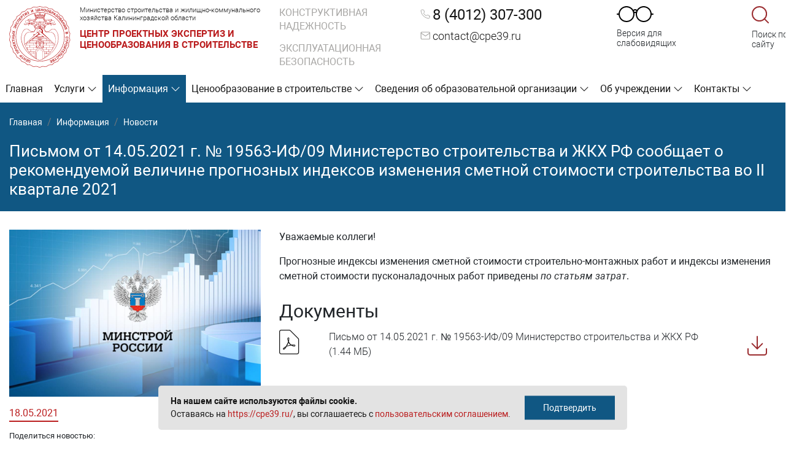

--- FILE ---
content_type: text/html; charset=UTF-8
request_url: https://cpe39.ru/info/news/2021/pismom-ot-14.05.2021-g.-19563-if09
body_size: 7376
content:
<!DOCTYPE html><html lang="ru"><head><meta name="viewport" content="width=device-width, initial-scale=1, shrink-to-fit=no"><meta http-equiv="Content-Type" content="text/html; charset=utf-8" ><meta charset="UTF-8"/><base href="https://cpe39.ru/"><meta http-equiv='x-dns-prefetch-control' content='on'><meta name="cmsmagazine" content="4eb89c3e19d31980255b3ce4f17485db" /><link rel='dns-prefetch' href='/'><title>Письмом от 14.05.2021 г. № 19563-ИФ/09 Министерство строительства и ЖКХ РФ сообщает о рекомендуемой величине прогнозных индексов изменения сметной стоимости строительства во II квартале 2021 / Новости / Информация / Государственное автономное учреждение Калининградской области «Центр проектных экспертиз и ценообразования в строительстве»</title><meta name="description" content="Письмом от 14.05.2021 г. № 19563-ИФ/09 Министерство строительства и ЖКХ РФ сообщает о рекомендуемой величине прогнозных индексов изменения сметной стоимости строительства во II квартале 2021 года для Калининградской области."><meta name="keywords" content="Калининград, Министерство строительства и ЖКХ РФ"><meta property="og:type" content="article"><meta property="og:title" content="Письмо от 14.05.2021 г. № 19563-ИФ/09 Министерство строительства и ЖКХ РФ"><meta property="og:url" content="https://cpe39.ru/info/news/2021/pismom-ot-14.05.2021-g.-19563-if09"><meta property="og:image" content="https://cpe39.ru/assets/content/images/news/132_1588685934.jpg"><meta property="og:description" content="Письмом от 14.05.2021 г. № 19563-ИФ/09 Министерство строительства и ЖКХ РФ сообщает о рекомендуемой величине прогнозных индексов изменения сметной стоимости строительства во II квартале 2021 года для Калининградской области."><meta name="twitter:card" content="summary_large_image"> <meta name="twitter:creator" content="@webonlife"> <meta name="twitter:title" content="Письмо от 14.05.2021 г. № 19563-ИФ/09 Министерство строительства и ЖКХ РФ"> <meta name="twitter:description" content="Письмом от 14.05.2021 г. № 19563-ИФ/09 Министерство строительства и ЖКХ РФ сообщает о рекомендуемой величине прогнозных индексов изменения сметной стоимости строительства во II квартале 2021 года для Калининградской области."> <meta name="twitter:image" content="https://cpe39.ru/assets/content/images/news/132_1588685934.jpg"> <link rel="shortcut icon" href="https://cpe39.ru/favicon.ico" type="image/ico"><link rel="stylesheet" href="https://stackpath.bootstrapcdn.com/bootstrap/4.4.1/css/bootstrap.min.css" integrity="sha384-Vkoo8x4CGsO3+Hhxv8T/Q5PaXtkKtu6ug5TOeNV6gBiFeWPGFN9MuhOf23Q9Ifjh" crossorigin="anonymous"><link rel="stylesheet" href="https://maxst.icons8.com/vue-static/landings/line-awesome/line-awesome/1.3.0/css/line-awesome.min.css"><script type="text/javascript" src="https://yastatic.net/jquery/3.3.1/jquery.min.js"></script><script src="assets/template/js/owl.carousel.min.js" type="text/javascript" charset="utf-8"></script><link rel="stylesheet" href="/assets/cache/styles_8f85f6100b.min.css" type="text/css" /><link rel="stylesheet" href="/assets/components/gallery/css/web.css" type="text/css" /><link rel="stylesheet" href="/assets/components/ajaxform/css/default.css" type="text/css" /><script src="https://www.google.com/recaptcha/api.js?onload=ReCaptchaCallbackV3&render=6LexDqQUAAAAADxnA3U7xrOvHGEuGjX_LXt0imCQ" async></script></head><body><div class="preloader"><div class="caption"><img src="assets/template/images/logo.svg" alt=""></div></div><div class="search-panel"><div class="container"><div class="row"><div class="col-xl-11 col-md-10 col-sm-10"><form class="sisea-search-form" action="search" method="get"> <input type="search" name="search" id="search" class="input" value="" placeholder="Найти материал"> <input type="hidden" name="id" value="28"><button type="submit" class="submit"></button></form></div><div class="col-xl-1 col-md-2 col-sm-2"><div class="search-panel-close" title="Закрыть поиск"><img src="assets/template/images/icons/search-close.svg" alt=""></div></div></div></div></div><header><div class="container"><div class="row"><div class="col-xl-4 col-sm-6 col-12 logo"><a href="/" title="Главная страница сайта"><img src="assets/template/images/logo.svg" alt=""><div class="name"> Министерство строительства и жилищно-коммунального хозяйства Калининградской области<br><span>Центр проектных экспертиз и ценообразования в строительстве</span></div></a></div><div class="col-xl-2 col-sm-3 col-12 slogan"><p>Конструктивная надежность</p><p>Эксплуатационная безопасность</p></div><div class="col-xl-3 col-sm-3 col-12 contacts"><div class="phone"><a href="tel:8 (4012) 307-300"> 8 (4012) 307-300 </a></div><div class="email"><a href="email:contact@cpe39.ru" title=""> contact@cpe39.ru </a></div></div><div class="col-xl-2 col-12 vi"><div class="vi-btn bvi-open"><img src="assets/template/images/icons/vi.svg" alt=""><br> Версия для<br>слабовидящих </div></div><div class="col-xl-1 col-12 search"><div class="search-btn"><img src="assets/template/images/icons/search-red.svg" alt=""><br> Поиск по сайту </div></div></div><div class="row menu"><nav id="cbp-hrmenu" class="cbp-hrmenu"><ul><li class="first"><a href="/" >Главная</a></li><li ><a href="services/" >Услуги <i class="las la-angle-down"></i></a><div class="cbp-hrsub"><div class="container"><ul><li class="first"><a href="services/state-examination/" >Государственная экспертиза</a></li><li ><a href="services/cost-estimates-verification/" >Проверка сметной документации</a></li><li ><a href="services/check-the-cost-of-design-and-survey-works" >Проверка стоимости проектно-изыскательских работ</a></li><li ><a href="services/ekspertnoe-soprovozhdenie" >Экспертное сопровождение</a></li><li class="last"><a href="services/konsultaczionnyie-uslugi" >Консультационные услуги</a></li></ul></div></div></li><li class="active"><a href="info/" >Информация <i class="las la-angle-down"></i></a><div class="cbp-hrsub"><div class="container"><ul><li class="first active"><a href="info/news/" support>Новости</a></li><li ><a href="info/critical/" admin>Важная информация</a></li><li ><a href="info/rassmotrennyie-proektyi/" >Рассмотренные проекты</a></li><li class="last"><a href="info/bim-texnologii" >BIM-технологии</a></li></ul></div></div></li><li ><a href="pricing-in-construction/general-information" >Ценообразование в строительстве <i class="las la-angle-down"></i></a><div class="cbp-hrsub"><div class="container"><ul><li class="first"><a href="pricing-in-construction/general-information" >Общая информация</a></li><li ><a href="pricing-in-construction/regulatory-documents/" >Нормативные документы РФ</a></li><li ><a href="pricing-in-construction/normativnyie-dokumentyi-regionalnyie/" >Нормативные документы региональные</a></li><li class="last"><a href="pricing-in-construction/edition/" >Издания учреждения</a></li></ul></div></div></li><li ><a href="education/seminars/" >Сведения об образовательной организации <i class="las la-angle-down"></i></a><div class="cbp-hrsub"><div class="container"><ul><li class="first"><a href="education/basic-information" >Основные сведения</a></li><li ><a href="education/documents" >Документы</a></li><li ><a href="education/guide-teaching-staff" >Руководство. Педагогический состав</a></li><li ><a href="education/obrazovanie" >Образование</a></li><li ><a href="education/platnyie-obrazovatelnyie-uslugi" >Платные образовательные услуги</a></li><li ><a href="education/struktura-i-organyi-upravleniya" >Структура и органы управления</a></li><li ><a href="education/finansovo-xozyajstvennaya-deyatelnost" >Финансово-хозяйственная деятельность</a></li><li ><a href="education/dostupnaya-sreda" >Доступная среда</a></li><li ><a href="education/mezhdunarodnoe-sotrudnichestvo" >Международное сотрудничество</a></li><li ><a href="education/vakantnyie-mesta-dlya-priema-perevoda-obuchayushhixsya" >Вакантные места для приема (перевода) обучающихся</a></li><li ><a href="education/material-and-technical-provision-and-equipment-of-the-educational-process" >Материально-техническое обеспечение и оснащенность образовательного процесса</a></li><li ><a href="education/educational-standards" >Образовательные стандарты</a></li><li ><a href="education/obrazovatelnyie-uslugi/" >Образовательные услуги</a></li><li class="last"><a href="education/seminars/" >План семинаров</a></li></ul></div></div></li><li ><a href="about-org/about" >Об учреждении <i class="las la-angle-down"></i></a><div class="cbp-hrsub"><div class="container"><ul><li class="first"><a href="about-org/about" >Об учреждении</a></li><li ><a href="about-org/supervisory-board" >Наблюдательный совет</a></li><li ><a href="about-org/management" >Руководство</a></li><li ><a href="about-org/mission-and-values" >Миссия и ценности</a></li><li ><a href="about-org/documents/" >Документы</a></li><li ><a href="about-org/history" >История</a></li><li ><a href="about-org/reporting" >Отчетность</a></li><li ><a href="about-org/svedeniya-o-proektnoj-dokumentaczii" >Сведения о проектной документации</a></li><li ><a href="about-org/occupational" >Охрана труда</a></li><li ><a href="about-org/career" >Карьера</a></li><li ><a href="about-org/protivodejstvie-korrupczii" >Противодействие коррупции</a></li><li class="last"><a href="about-org/statistics" >Статистика</a></li></ul></div></div></li><li class="last"><a href="contacts/shared-contacts" >Контакты <i class="las la-angle-down"></i></a><div class="cbp-hrsub"><div class="container"><ul><li class="first"><a href="contacts/shared-contacts" >Общие контакты</a></li><li ><a href="contacts/details" >Реквизиты</a></li><li class="last"><a href="online-services/reception" >Интернет-приемная</a></li></ul></div></div></li></ul></nav></div></div></header><div class="header-fixed fixed"><div class="container"><div class="logo"><a href="/" title="Главная"><img src="assets/template/images/logo_fixed.svg" alt=""></a></div><div class="menu"><nav id="cbp-hrmenu" class="cbp-hrmenu"><ul><li class="first"><a href="/" >Главная</a></li><li ><a href="services/" >Услуги <i class="las la-angle-down"></i></a><div class="cbp-hrsub"><div class="container"><ul><li class="first"><a href="services/state-examination/" >Государственная экспертиза</a></li><li ><a href="services/cost-estimates-verification/" >Проверка сметной документации</a></li><li ><a href="services/check-the-cost-of-design-and-survey-works" >Проверка стоимости проектно-изыскательских работ</a></li><li ><a href="services/ekspertnoe-soprovozhdenie" >Экспертное сопровождение</a></li><li class="last"><a href="services/konsultaczionnyie-uslugi" >Консультационные услуги</a></li></ul></div></div></li><li class="active"><a href="info/" >Информация <i class="las la-angle-down"></i></a><div class="cbp-hrsub"><div class="container"><ul><li class="first active"><a href="info/news/" support>Новости</a></li><li ><a href="info/critical/" admin>Важная информация</a></li><li ><a href="info/rassmotrennyie-proektyi/" >Рассмотренные проекты</a></li><li class="last"><a href="info/bim-texnologii" >BIM-технологии</a></li></ul></div></div></li><li ><a href="pricing-in-construction/general-information" >Ценообразование в строительстве <i class="las la-angle-down"></i></a><div class="cbp-hrsub"><div class="container"><ul><li class="first"><a href="pricing-in-construction/general-information" >Общая информация</a></li><li ><a href="pricing-in-construction/regulatory-documents/" >Нормативные документы РФ</a></li><li ><a href="pricing-in-construction/normativnyie-dokumentyi-regionalnyie/" >Нормативные документы региональные</a></li><li class="last"><a href="pricing-in-construction/edition/" >Издания учреждения</a></li></ul></div></div></li><li ><a href="education/seminars/" >Сведения об образовательной организации <i class="las la-angle-down"></i></a><div class="cbp-hrsub"><div class="container"><ul><li class="first"><a href="education/basic-information" >Основные сведения</a></li><li ><a href="education/documents" >Документы</a></li><li ><a href="education/guide-teaching-staff" >Руководство. Педагогический состав</a></li><li ><a href="education/obrazovanie" >Образование</a></li><li ><a href="education/platnyie-obrazovatelnyie-uslugi" >Платные образовательные услуги</a></li><li ><a href="education/struktura-i-organyi-upravleniya" >Структура и органы управления</a></li><li ><a href="education/finansovo-xozyajstvennaya-deyatelnost" >Финансово-хозяйственная деятельность</a></li><li ><a href="education/dostupnaya-sreda" >Доступная среда</a></li><li ><a href="education/mezhdunarodnoe-sotrudnichestvo" >Международное сотрудничество</a></li><li ><a href="education/vakantnyie-mesta-dlya-priema-perevoda-obuchayushhixsya" >Вакантные места для приема (перевода) обучающихся</a></li><li ><a href="education/material-and-technical-provision-and-equipment-of-the-educational-process" >Материально-техническое обеспечение и оснащенность образовательного процесса</a></li><li ><a href="education/educational-standards" >Образовательные стандарты</a></li><li ><a href="education/obrazovatelnyie-uslugi/" >Образовательные услуги</a></li><li class="last"><a href="education/seminars/" >План семинаров</a></li></ul></div></div></li><li ><a href="about-org/about" >Об учреждении <i class="las la-angle-down"></i></a><div class="cbp-hrsub"><div class="container"><ul><li class="first"><a href="about-org/about" >Об учреждении</a></li><li ><a href="about-org/supervisory-board" >Наблюдательный совет</a></li><li ><a href="about-org/management" >Руководство</a></li><li ><a href="about-org/mission-and-values" >Миссия и ценности</a></li><li ><a href="about-org/documents/" >Документы</a></li><li ><a href="about-org/history" >История</a></li><li ><a href="about-org/reporting" >Отчетность</a></li><li ><a href="about-org/svedeniya-o-proektnoj-dokumentaczii" >Сведения о проектной документации</a></li><li ><a href="about-org/occupational" >Охрана труда</a></li><li ><a href="about-org/career" >Карьера</a></li><li ><a href="about-org/protivodejstvie-korrupczii" >Противодействие коррупции</a></li><li class="last"><a href="about-org/statistics" >Статистика</a></li></ul></div></div></li><li class="last"><a href="contacts/shared-contacts" >Контакты <i class="las la-angle-down"></i></a><div class="cbp-hrsub"><div class="container"><ul><li class="first"><a href="contacts/shared-contacts" >Общие контакты</a></li><li ><a href="contacts/details" >Реквизиты</a></li><li class="last"><a href="online-services/reception" >Интернет-приемная</a></li></ul></div></div></li></ul></nav></div></div></div><div class="header-mobile"><div class="logo"><a href="/" title="Главная"><img src="assets/template/images/logo_fixed.svg" alt=""></a></div><div class="phone"><a href="tel:8 (4012) 307-300"><img src="assets/template/images/icons/contacts/phone.svg" alt="">8 (4012) 307-300 </a></div><div class="search"><div class="search-btn"><img src="assets/template/images/icons/search-red.svg" alt=""></div></div><nav class="mobile-menu"><input type="checkbox" id="checkbox" class="mobile-menu__checkbox"><label for="checkbox" class="mobile-menu__btn"><div class="mobile-menu__icon"></div></label><div class="mobile-menu__container"><div class="js-menu"><ul><li><a href="/">Главная</a></li><li><a href="#">Услуги </a><ul><a href="services/state-examination/">Государственная экспертиза</a><a href="services/cost-estimates-verification/">Проверка сметной документации</a><a href="services/check-the-cost-of-design-and-survey-works">Проверка стоимости проектно-изыскательских работ</a><a href="services/ekspertnoe-soprovozhdenie">Экспертное сопровождение</a><a href="services/konsultaczionnyie-uslugi">Консультационные услуги</a></ul></li><li><a href="#">Информация </a><ul><a href="info/news/">Новости</a><a href="info/critical/">Важная информация</a><a href="info/rassmotrennyie-proektyi/">Рассмотренные проекты</a><a href="info/bim-texnologii">BIM-технологии</a></ul></li><li><a href="#">Ценообразование в строительстве </a><ul><a href="pricing-in-construction/general-information">Общая информация</a><a href="pricing-in-construction/regulatory-documents/">Нормативные документы РФ</a><a href="pricing-in-construction/normativnyie-dokumentyi-regionalnyie/">Нормативные документы региональные</a><a href="pricing-in-construction/edition/">Издания учреждения</a></ul></li><li><a href="#">Сведения об образовательной организации </a><ul><a href="education/basic-information">Основные сведения</a><a href="education/documents">Документы</a><a href="education/guide-teaching-staff">Руководство. Педагогический состав</a><a href="education/obrazovanie">Образование</a><a href="education/platnyie-obrazovatelnyie-uslugi">Платные образовательные услуги</a><a href="education/struktura-i-organyi-upravleniya">Структура и органы управления</a><a href="education/finansovo-xozyajstvennaya-deyatelnost">Финансово-хозяйственная деятельность</a><a href="education/dostupnaya-sreda">Доступная среда</a><a href="education/mezhdunarodnoe-sotrudnichestvo">Международное сотрудничество</a><a href="education/vakantnyie-mesta-dlya-priema-perevoda-obuchayushhixsya">Вакантные места для приема (перевода) обучающихся</a><a href="education/material-and-technical-provision-and-equipment-of-the-educational-process">Материально-техническое обеспечение и оснащенность образовательного процесса</a><a href="education/educational-standards">Образовательные стандарты</a><a href="education/obrazovatelnyie-uslugi/">Образовательные услуги</a><a href="education/seminars/">План семинаров</a></ul></li><li><a href="#">Об учреждении </a><ul><a href="about-org/about">Об учреждении</a><a href="about-org/supervisory-board">Наблюдательный совет</a><a href="about-org/management">Руководство</a><a href="about-org/mission-and-values">Миссия и ценности</a><a href="about-org/documents/">Документы</a><a href="about-org/history">История</a><a href="about-org/reporting">Отчетность</a><a href="about-org/svedeniya-o-proektnoj-dokumentaczii">Сведения о проектной документации</a><a href="about-org/occupational">Охрана труда</a><a href="about-org/career">Карьера</a><a href="about-org/protivodejstvie-korrupczii">Противодействие коррупции</a><a href="about-org/statistics">Статистика</a></ul></li><li><a href="#">Контакты </a><ul><a href="contacts/shared-contacts">Общие контакты</a><a href="contacts/details">Реквизиты</a><a href="online-services/reception">Интернет-приемная</a></ul></li></ul></div></div></nav></div> <div class="crumbs"><div class="container"><nav aria-label="breadcrumb"><ol itemscope="" itemtype="http://schema.org/BreadcrumbList" class="breadcrumb"><li class="breadcrumb-item"><span itemscope="" itemprop="itemListElement" itemtype="http://schema.org/ListItem"><a title="Главная" itemprop="item" href="/"><span itemprop="name">Главная</span><meta itemprop="position" content="1"></a></span></li><li class="breadcrumb-item"><span itemscope="" itemprop="itemListElement" itemtype="http://schema.org/ListItem"><a title="Информация" itemprop="item" href="info/"><span itemprop="name">Информация</span><meta itemprop="position" content="2"></a></span></li><li class="breadcrumb-item"><span itemscope="" itemprop="itemListElement" itemtype="http://schema.org/ListItem"><a title="Новости" itemprop="item" href="info/news/"><span itemprop="name">Новости</span><meta itemprop="position" content="3"></a></span></li></ol></nav> <h1 class="page-title">Письмом от 14.05.2021 г. № 19563-ИФ/09 Министерство строительства и ЖКХ РФ сообщает о рекомендуемой величине прогнозных индексов изменения сметной стоимости строительства во II квартале 2021 </h1></div></div><div class="page page_news_open"><div class="container"><div class="row"><div class="col-xl-4 col-12"><img src="assets/content/images/news/132_1588685934.jpg" width="100%" alt="" class="image"><div class="date"><span>18.05.2021</span></div><div class="social-shared"><p class="small">Поделиться новостью:</p><script src="https://yastatic.net/es5-shims/0.0.2/es5-shims.min.js"></script><script src="https://yastatic.net/share2/share.js"></script><div class="ya-share2" data-services="collections,vkontakte,facebook,odnoklassniki,moimir,twitter,lj"></div></div><div class="subscribe"><div class="text"><div class="title">Подписка на рассылку</div><div class="descr">Подпишитесь на еженедельную рассылку новостей, чтобы быть в курсе всех изменений и обновлений</div><p class=""><b></b></p></div><form action="" method="post"><div class="form-group inputs"><input type="hidden" name="sx_action" value="subscribe"><input type="email" class="form-control" name="email" value="" placeholder="Email"></div><div class="form-group agreement"> Отправляя форму, я даю согласие на <br><a href="agreement" target="_blank">обработку персональных данных</a></div><button type="submit" class="btn btn-red">Подписаться</button></form></div></div><div class="col-xl-8 col-12"><div class="content"><p><strong>Уважаемые коллеги!</strong></p><p><strong>Прогнозные индексы изменения сметной стоимости строительно-монтажных работ и индексы изменения сметной стоимости пусконаладочных работ приведены <em>по статьям затрат</em>.</strong></p> </div><div class="docs"><h3>Документы</h3><div class="doc-row row"><div class="col-xl-1 col-12 d-none d-xl-block icon"><img src="assets/template/images/icons/files/pdf.svg" alt=""></div><div class="col-xl-9 col-10 name"> Письмо от 14.05.2021 г. № 19563-ИФ/09 Министерство строительства и ЖКХ РФ (1.44 МБ) </div><div class="col-xl-2 col-2 link"><a href="assets/content/docs/news/357/1_1621325720.pdf"><img src="assets/template/images/icons/doc_link.svg" alt=""></a></div></div></div> <div class="row gallery"></div></div></div></div></div><section class="other-news"><div class="container"><div class="row news"><div class="container"><div class="neighbors"><div class="item neighbors-next"><a href="/info/news/2021/vnesenyi-dopolneniya-i-izmeneniya-6"><div class="title">Следующая новость от 01.06.2021 <i class="las la-angle-right"></i></div><div class="link">Внесены дополнения и изменения № 6 в ГЭСН-2020 и ФЕР-2001 редакции 2020 года</div></a></div><div class="item neighbors-prev"><a href="/info/news/2021/prikazom-minstroya-rossii-812pr"><div class="title"><i class="las la-angle-left"></i> Предыдущая новость от 28.03.2021</div><div class="link">Приказом Минстроя России № 812/пр от 21.12.2020 г. утверждена Методика по разработке и применению нормативов накладных расходов</div></a></div></div></div> </div></div></section><footer><div class="container"><div class="row"><div class="col-xl-1 d-none d-xl-block logo"><img src="assets/template/images/logo_footer.svg" alt="Государственное автономное учреждение Калининградской области «Центр проектных экспертиз и ценообразования в строительстве»"></div><div class="col-xl-4 col-lg-4 col-md-6 col-sm-6 col-12 copy"><p>© 2019—2026 Государственное автономное учреждение Калининградской области «Центр проектных экспертиз и ценообразования в строительстве»</p><p>Все права защищены.</p><div class="item sitemap"><a href="sitemap" title="Карта сайта">Карта сайта</a></div><div class="item address"><a href="https://yandex.ru/map-widget/v1/-/CWWwBE6N" title="Показать на карте">236006 г. Калининград, Московский проспект, дом 95, офис 212</a></div><div class="item phone"><a href="tel:8 (4012) 307-300" title="Позвонить">8 (4012) 307-300</a></div><div class="item email"><a href="email:contact@cpe39.ru" title="Написать">contact@cpe39.ru</a></div><div class="item"><a href="https://www.youtube.com/channel/UCi5X3QpYyWZtDMoquAtGlQQ/featured" title="Наш YouTube-канал" <img src="/assets/content/images/banners/pko.png" alt="Правительство Калининградской области"> Наш YouTube-канал</a></div><div class="item"><a href="https://rutube.ru/channel/24684941/videos/" title="Наш Rutube-канал">Наш Rutube-канал</a></div><div class="item"><a href="https://vk.com/public212310592" title="VK - В контакте"> VK - В контакте</a></div></div><div class="col-xl-4 col-lg-3 col-md-6 col-sm-6 col-12 links"><ul><li><a href="services/">Услуги</a></li><li><a href=" https://platformaexpert.ru/">Личный кабинет ЕЦПЭ</a></li><li><a href="online-services/reception">Интернет-приемная</a></li><li><a href="online-services/subscribe">Подписка на рассылку</a></li><li><a href="contacts/shared-contacts">Общие контакты</a></li></ul></div><div class="col-xl-3 col-lg-5 col-md-12 col-sm-12 col-12 banners"><a href="bannerclick/1" title="Правительство Калининградской области" target="_blank" rel="nofollow" class="item"><img src="/assets/content/images/banners/pko.png" alt="Правительство Калининградской области"><div class="name">Правительство Калининградской области</div></a><a href="bannerclick/2" title="Министерство строительства и жилищно-коммунального хозяйства Калининградской области" target="_blank" rel="nofollow" class="item"><img src="/assets/content/images/banners/minstroy.png" alt="Министерство строительства и жилищно-коммунального хозяйства Калининградской области"><div class="name">Министерство строительства и жилищно-коммунального хозяйства Калининградской области</div></a><a href="bannerclick/3" title="Госуслуги" target="_blank" rel="nofollow" class="item"><img src="/assets/content/images/banners/gosuslugi.png" alt="Госуслуги"><div class="name">Госуслуги</div></a><a href="bannerclick/4" title="Единый государственный реестр заключений" target="_blank" rel="nofollow" class="item"><img src="/assets/content/images/banners/gosreestr.png" alt="Единый государственный реестр заключений"><div class="name">Единый государственный реестр заключений</div></a><a href="bannerclick/9" title="Мобильное приложение «МЧС России»" target="_blank" rel="nofollow" class="item"><img src="assets/content/images/banners/mcs min.jpg" alt="Мобильное приложение «МЧС России»"><div class="name">Мобильное приложение «МЧС России»</div></a></div></div></div></footer> <div class="cookie-warning"><div><strong>На нашем сайте используются файлы cookie.</strong><br> Оставаясь на <a href="/">https://cpe39.ru/</a>, вы соглашаетесь с <a href="https://cpe39.ru/agreement">пользовательским соглашением</a>. <button>Подтвердить</button></div></div><div class="subscribe_mess" style="display: none;left: 37%;" id="orderpublic_success" role="alert"><div class="wrapper"><div class="close"><i class="las la-times"></i></div><strong>Спасибо!</strong><br> Заявка успешно отправлена </div></div> <script src="https://cdn.jsdelivr.net/npm/popper.js@1.16.0/dist/umd/popper.min.js" integrity="sha384-Q6E9RHvbIyZFJoft+2mJbHaEWldlvI9IOYy5n3zV9zzTtmI3UksdQRVvoxMfooAo" crossorigin="anonymous"></script><script src="https://stackpath.bootstrapcdn.com/bootstrap/4.4.1/js/bootstrap.min.js" integrity="sha384-wfSDF2E50Y2D1uUdj0O3uMBJnjuUD4Ih7YwaYd1iqfktj0Uod8GCExl3Og8ifwB6" crossorigin="anonymous"></script><script>jQuery(document).ready(function($){ $.bvi({ 'bvi_target' : '.bvi-open', // Класс ссылки включения плагина "bvi_theme" : "white", // Цвет сайта "bvi_font" : "arial", // Шрифт "bvi_font_size" : 16, // Размер шрифта "bvi_letter_spacing" : "normal", // Межбуквенный интервал "bvi_line_height" : "normal", // Междустрочный интервал "bvi_images" : true, // Изображения "bvi_reload" : false, // Перезагрузка страницы при выключении плагина "bvi_fixed" : false, // Фиксирование панели для слабовидящих вверху страницы "bvi_tts" : true, // Синтез речи "bvi_flash_iframe" : true, // Встроенные элементы (видео, карты и тд.) "bvi_hide" : false // Скрывает панель для слабовидящих и показывает иконку панели. });});</script> <script src="/assets/cache/scripts_f3129287f9.min.js"></script><script type="text/javascript" src="/assets/components/ajaxform/js/default.js"></script><script type="text/javascript">AjaxForm.initialize({"assetsUrl":"\/assets\/components\/ajaxform\/","actionUrl":"\/assets\/components\/ajaxform\/action.php","closeMessage":"\u0437\u0430\u043a\u0440\u044b\u0442\u044c \u0432\u0441\u0435","formSelector":"form.ajax_form","pageId":357});</script><script> var ReCaptchaCallbackV3 = function() { grecaptcha.ready(function() { grecaptcha.reset = grecaptchaExecute; grecaptcha.reset(); }); }; function grecaptchaExecute() { grecaptcha.execute("6LexDqQUAAAAADxnA3U7xrOvHGEuGjX_LXt0imCQ", { action: "orderpublicform" }).then(function(token) { var fieldsToken = document.querySelectorAll("[name ='g-recaptcha-response']"); Array.prototype.forEach.call(fieldsToken, function(el, i){ el.value = token; }); }); }; </script></body></html>

--- FILE ---
content_type: text/css
request_url: https://cpe39.ru/assets/cache/styles_8f85f6100b.min.css
body_size: 33286
content:
.owl-carousel, .owl-carousel .owl-item {-webkit-tap-highlight-color: transparent;position: relative;}
.owl-carousel {display: none;width: 100%;z-index: 1;}
.owl-carousel .owl-stage {position: relative;-ms-touch-action: pan-Y;touch-action: manipulation;-moz-backface-visibility: hidden;}
.owl-carousel .owl-stage:after {content: ".";display: block;clear: both;visibility: hidden;line-height: 0;height: 0;}
.owl-carousel .owl-stage-outer {position: relative;overflow: hidden;-webkit-transform: translate3d(0,0,0);}
.owl-carousel .owl-item, .owl-carousel .owl-wrapper {-webkit-backface-visibility: hidden;-moz-backface-visibility: hidden;-ms-backface-visibility: hidden;-webkit-transform: translate3d(0,0,0);-moz-transform: translate3d(0,0,0);-ms-transform: translate3d(0,0,0);}
.owl-carousel .owl-item {min-height: 1px;float: left;-webkit-backface-visibility: hidden;-webkit-touch-callout: none;}
.owl-carousel .owl-item img {display: block;width: 100%;}
.owl-carousel .owl-dots.disabled, .owl-carousel .owl-nav.disabled {display: none;}
.no-js .owl-carousel, .owl-carousel.owl-loaded {display: block;}
.owl-carousel .owl-dot, .owl-carousel .owl-nav .owl-next, .owl-carousel .owl-nav .owl-prev {cursor: pointer;-webkit-user-select: none;-khtml-user-select: none;-moz-user-select: none;-ms-user-select: none;user-select: none;}
.owl-carousel .owl-nav button.owl-next, .owl-carousel .owl-nav button.owl-prev, .owl-carousel button.owl-dot {border: none;padding: 0 !important;font: inherit;}
.owl-carousel.owl-loading {opacity: 0;display: block;}
.owl-carousel.owl-hidden {opacity: 0;}
.owl-carousel.owl-refresh .owl-item {visibility: hidden;}
.owl-carousel.owl-drag .owl-item {-ms-touch-action: pan-y;touch-action: pan-y;-webkit-user-select: none;-moz-user-select: none;-ms-user-select: none;user-select: none;}
.owl-carousel.owl-grab {cursor: move;cursor: grab;}
.owl-carousel.owl-rtl {direction: rtl;}
.owl-carousel.owl-rtl .owl-item {float: right;}
.owl-carousel .animated {animation-duration: 1s;animation-fill-mode: both;}
.owl-carousel .owl-animated-in {z-index: 0;}
.owl-carousel .owl-animated-out {z-index: 1;}
.owl-carousel .fadeOut {animation-name: fadeOut;}
@keyframes fadeOut {0% {opacity: 1;}
	100% {opacity: 0;}}
.owl-height {transition: height .5s ease-in-out;}
.owl-carousel .owl-item .owl-lazy {opacity: 0;transition: opacity .4s ease;}
.owl-carousel .owl-item .owl-lazy:not([src]), .owl-carousel .owl-item .owl-lazy[src^=""] {max-height: 0;}
.owl-carousel .owl-item img.owl-lazy {transform-style: preserve-3d;}
.owl-carousel .owl-video-wrapper {position: relative;height: 100%;background: #000;}
.owl-carousel .owl-video-play-icon {position: absolute;height: 80px;width: 80px;left: 50%;top: 50%;margin-left: -40px;margin-top: -40px;background: url("/assets/template/css/owl.video.play.png") no-repeat;cursor: pointer;z-index: 1;-webkit-backface-visibility: hidden;transition: transform .1s ease;}
.owl-carousel .owl-video-play-icon:hover {-ms-transform: scale(1.3,1.3);transform: scale(1.3,1.3);}
.owl-carousel .owl-video-playing .owl-video-play-icon, .owl-carousel .owl-video-playing .owl-video-tn {display: none;}
.owl-carousel .owl-video-tn {opacity: 0;height: 100%;background-position: center center;background-repeat: no-repeat;background-size: contain;transition: opacity .4s ease;}
.owl-carousel .owl-video-frame {position: relative;z-index: 1;height: 100%;width: 100%;}
@font-face{font-family:"lightcase";src:url("/assets/template/fonts/lightcase.eot?55356177");src:url("/assets/template/fonts/lightcase.eot?55356177#iefix") format("embedded-opentype"),url("/assets/template/fonts/lightcase.woff?55356177") format("woff"),url("/assets/template/fonts/lightcase.ttf?55356177") format("truetype"),url("/assets/template/fonts/lightcase.svg?55356177#lightcase") format("svg");font-weight:400;font-style:normal}[class*=lightcase-icon-]:before{font-family:"lightcase",sans-serif;font-style:normal;font-weight:400;speak:none;display:inline-block;text-decoration:inherit;width:1em;text-align:center;font-variant:normal;text-transform:none;line-height:1em}.lightcase-icon-play:before{content:""}.lightcase-icon-pause:before{content:""}.lightcase-icon-close:before{content:""}.lightcase-icon-prev:before{content:""}.lightcase-icon-next:before{content:""}.lightcase-icon-spin:before{content:""}@-webkit-keyframes lightcase-spin{0%{-webkit-transform:rotate(0deg);-moz-transform:rotate(0deg);-o-transform:rotate(0deg);transform:rotate(0deg)}100%{-webkit-transform:rotate(359deg);-moz-transform:rotate(359deg);-o-transform:rotate(359deg);transform:rotate(359deg)}}@-moz-keyframes lightcase-spin{0%{-webkit-transform:rotate(0deg);-moz-transform:rotate(0deg);-o-transform:rotate(0deg);transform:rotate(0deg)}100%{-webkit-transform:rotate(359deg);-moz-transform:rotate(359deg);-o-transform:rotate(359deg);transform:rotate(359deg)}}@-o-keyframes lightcase-spin{0%{-webkit-transform:rotate(0deg);-moz-transform:rotate(0deg);-o-transform:rotate(0deg);transform:rotate(0deg)}100%{-webkit-transform:rotate(359deg);-moz-transform:rotate(359deg);-o-transform:rotate(359deg);transform:rotate(359deg)}}@-ms-keyframes lightcase-spin{0%{-webkit-transform:rotate(0deg);-moz-transform:rotate(0deg);-o-transform:rotate(0deg);transform:rotate(0deg)}100%{-webkit-transform:rotate(359deg);-moz-transform:rotate(359deg);-o-transform:rotate(359deg);transform:rotate(359deg)}}@keyframes lightcase-spin{0%{-webkit-transform:rotate(0deg);-moz-transform:rotate(0deg);-o-transform:rotate(0deg);transform:rotate(0deg)}100%{-webkit-transform:rotate(359deg);-moz-transform:rotate(359deg);-o-transform:rotate(359deg);transform:rotate(359deg)}}#lightcase-case{display:none;position:fixed;z-index:2002;top:50%;left:50%;font-family:arial,sans-serif;font-size:13px;line-height:1.5;text-align:left;text-shadow:0 0 10px rgba(0,0,0,.5)}@media screen and (max-width:640px){html[data-lc-type=inline] #lightcase-case,html[data-lc-type=ajax] #lightcase-case{position:fixed !important;top:0 !important;left:0 !important;right:0 !important;bottom:0 !important;margin:0 !important;padding:55px 0 70px;width:100% !important;height:100% !important;overflow:auto !important}}@media screen and (min-width:641px){html:not([data-lc-type=error]) #lightcase-content{position:relative;z-index:1;text-shadow:none;background-color:#fff;-webkit-box-shadow:0 0 30px rgba(0,0,0,.5);-moz-box-shadow:0 0 30px rgba(0,0,0,.5);-o-box-shadow:0 0 30px rgba(0,0,0,.5);box-shadow:0 0 30px rgba(0,0,0,.5);-webkit-backface-visibility:hidden}}@media screen and (min-width:641px){html[data-lc-type=image] #lightcase-content,html[data-lc-type=video] #lightcase-content{background-color:#333}}html[data-lc-type=inline] #lightcase-content,html[data-lc-type=ajax] #lightcase-content,html[data-lc-type=error] #lightcase-content{-webkit-box-shadow:none;-moz-box-shadow:none;-o-box-shadow:none;box-shadow:none}@media screen and (max-width:640px){html[data-lc-type=inline] #lightcase-content,html[data-lc-type=ajax] #lightcase-content,html[data-lc-type=error] #lightcase-content{position:relative !important;top:auto !important;left:auto !important;width:auto !important;height:auto !important;margin:0 !important;padding:0 !important;border:none !important;background:0 0 !important}}html[data-lc-type=inline] #lightcase-content .lightcase-contentInner,html[data-lc-type=ajax] #lightcase-content .lightcase-contentInner,html[data-lc-type=error] #lightcase-content .lightcase-contentInner{-webkit-box-sizing:border-box;-moz-box-sizing:border-box;-o-box-sizing:border-box;box-sizing:border-box}@media screen and (max-width:640px){html[data-lc-type=inline] #lightcase-content .lightcase-contentInner,html[data-lc-type=ajax] #lightcase-content .lightcase-contentInner,html[data-lc-type=error] #lightcase-content .lightcase-contentInner{padding:15px}html[data-lc-type=inline] #lightcase-content .lightcase-contentInner,html[data-lc-type=inline] #lightcase-content .lightcase-contentInner>*,html[data-lc-type=ajax] #lightcase-content .lightcase-contentInner,html[data-lc-type=ajax] #lightcase-content .lightcase-contentInner>*,html[data-lc-type=error] #lightcase-content .lightcase-contentInner,html[data-lc-type=error] #lightcase-content .lightcase-contentInner>*{width:100% !important;max-width:none !important}html[data-lc-type=inline] #lightcase-content .lightcase-contentInner>*:not(iframe),html[data-lc-type=ajax] #lightcase-content .lightcase-contentInner>*:not(iframe),html[data-lc-type=error] #lightcase-content .lightcase-contentInner>*:not(iframe){height:auto !important;max-height:none !important}}@media screen and (max-width:640px){html.lightcase-isMobileDevice[data-lc-type=iframe] #lightcase-content .lightcase-contentInner iframe{overflow:auto;-webkit-overflow-scrolling:touch}}@media screen and (max-width:640px) and (min-width:641px){html[data-lc-type=image] #lightcase-content .lightcase-contentInner,html[data-lc-type=video] #lightcase-content .lightcase-contentInner{line-height:.75}}html[data-lc-type=image] #lightcase-content .lightcase-contentInner{position:relative;overflow:hidden !important}@media screen and (max-width:640px){html[data-lc-type=inline] #lightcase-content .lightcase-contentInner .lightcase-inlineWrap,html[data-lc-type=ajax] #lightcase-content .lightcase-contentInner .lightcase-inlineWrap,html[data-lc-type=error] #lightcase-content .lightcase-contentInner .lightcase-inlineWrap{position:relative !important;top:auto !important;left:auto !important;width:auto !important;height:auto !important;margin:0 !important;padding:0 !important;border:none !important;background:0 0 !important}}@media screen and (min-width:641px){html:not([data-lc-type=error]) #lightcase-content .lightcase-contentInner .lightcase-inlineWrap{padding:30px;overflow:auto;-webkit-box-sizing:border-box;-moz-box-sizing:border-box;-o-box-sizing:border-box;box-sizing:border-box}}@media screen and (max-width:640px){#lightcase-content h1,#lightcase-content h2,#lightcase-content h3,#lightcase-content h4,#lightcase-content h5,#lightcase-content h6,#lightcase-content p{color:#aaa}}@media screen and (min-width:641px){#lightcase-content h1,#lightcase-content h2,#lightcase-content h3,#lightcase-content h4,#lightcase-content h5,#lightcase-content h6,#lightcase-content p{color:#333}}#lightcase-case p.lightcase-error{margin:0;font-size:17px;text-align:center;white-space:nowrap;overflow:hidden;text-overflow:ellipsis;color:#aaa}@media screen and (max-width:640px){#lightcase-case p.lightcase-error{padding:30px 0}}@media screen and (min-width:641px){#lightcase-case p.lightcase-error{padding:0}}.lightcase-open body{overflow:hidden}.lightcase-isMobileDevice .lightcase-open body{max-width:100%;max-height:100%}#lightcase-info{position:absolute;padding-top:15px}#lightcase-info #lightcase-title,#lightcase-info #lightcase-caption{margin:0;padding:0;line-height:1.5;font-weight:400;text-overflow:ellipsis}#lightcase-info #lightcase-title{font-size:17px;color:#aaa}@media screen and (max-width:640px){#lightcase-info #lightcase-title{position:fixed;top:10px;left:0;max-width:87.5%;padding:5px 15px;background:#333}}#lightcase-info #lightcase-caption{clear:both;font-size:13px;color:#aaa}#lightcase-info #lightcase-sequenceInfo{font-size:11px;color:#aaa}@media screen and (max-width:640px){.lightcase-fullScreenMode #lightcase-info{padding-left:15px;padding-right:15px}html:not([data-lc-type=image]):not([data-lc-type=video]):not([data-lc-type=flash]):not([data-lc-type=error]) #lightcase-info{position:static}}#lightcase-loading{position:fixed;position:fixed;z-index:9999;z-index:2001;width:1.123em;height:auto;font-size:38px;font-size:32px;line-height:1;text-align:center;text-shadow:none;text-shadow:0 0 15px #fff;top:50%;left:50%;margin-top:-.5em;margin-left:-.5em;opacity:1;-moz-transform-origin:50% 53%;-webkit-animation:lightcase-spin .5s infinite linear;-moz-animation:lightcase-spin .5s infinite linear;-o-animation:lightcase-spin .5s infinite linear;animation:lightcase-spin .5s infinite linear}#lightcase-loading,#lightcase-loading:focus{text-decoration:none;color:#fff;-webkit-tap-highlight-color:transparent;-webkit-transition:color,opacity,ease-in-out .25s;-moz-transition:color,opacity,ease-in-out .25s;-o-transition:color,opacity,ease-in-out .25s;transition:color,opacity,ease-in-out .25s}#lightcase-loading>span{display:inline-block;text-indent:-9999px}a[class*=lightcase-icon-]{position:fixed;z-index:9999;width:1.123em;height:auto;font-size:38px;line-height:1;text-align:center;text-shadow:none;outline:none;cursor:pointer}a[class*=lightcase-icon-],a[class*=lightcase-icon-]:focus{text-decoration:none;color:rgba(255,255,255,.6);-webkit-tap-highlight-color:transparent;-webkit-transition:color,opacity,ease-in-out .25s;-moz-transition:color,opacity,ease-in-out .25s;-o-transition:color,opacity,ease-in-out .25s;transition:color,opacity,ease-in-out .25s}a[class*=lightcase-icon-]>span{display:inline-block;text-indent:-9999px}a[class*=lightcase-icon-]:hover{color:#fff;text-shadow:0 0 15px #fff}.lightcase-isMobileDevice a[class*=lightcase-icon-]:hover{color:#aaa;text-shadow:none}a[class*=lightcase-icon-].lightcase-icon-close{position:fixed;top:15px;right:15px;bottom:auto;margin:0;opacity:0;outline:none}a[class*=lightcase-icon-].lightcase-icon-prev{left:15px}a[class*=lightcase-icon-].lightcase-icon-next{right:15px}a[class*=lightcase-icon-].lightcase-icon-pause,a[class*=lightcase-icon-].lightcase-icon-play{left:50%;margin-left:-.5em}@media screen and (min-width:641px){a[class*=lightcase-icon-].lightcase-icon-pause,a[class*=lightcase-icon-].lightcase-icon-play{opacity:0}}@media screen and (max-width:640px){a[class*=lightcase-icon-]{bottom:15px;font-size:24px}}@media screen and (min-width:641px){a[class*=lightcase-icon-]{bottom:50%;margin-bottom:-.5em}a[class*=lightcase-icon-]:hover,#lightcase-case:hover~a[class*=lightcase-icon-]{opacity:1}}#lightcase-overlay{display:none;width:100%;min-height:100%;position:fixed;z-index:2000;top:-9999px;bottom:-9999px;left:0;background:#333}@media screen and (max-width:640px){#lightcase-overlay{opacity:1 !important}}
@charset "UTF-8";
@-webkit-keyframes bounce {0%, 20%, 53%, 80%, to {-webkit-animation-timing-function: cubic-bezier(.215,.61,.355,1);animation-timing-function: cubic-bezier(.215,.61,.355,1);-webkit-transform: translateZ(0);transform: translateZ(0);}
	40%, 43% {-webkit-animation-timing-function: cubic-bezier(.755,.05,.855,.06);animation-timing-function: cubic-bezier(.755,.05,.855,.06);-webkit-transform: translate3d(0,-30px,0);transform: translate3d(0,-30px,0);}
	70% {-webkit-animation-timing-function: cubic-bezier(.755,.05,.855,.06);animation-timing-function: cubic-bezier(.755,.05,.855,.06);-webkit-transform: translate3d(0,-15px,0);transform: translate3d(0,-15px,0);}
	90% {-webkit-transform: translate3d(0,-4px,0);transform: translate3d(0,-4px,0);}}
@keyframes bounce {0%, 20%, 53%, 80%, to {-webkit-animation-timing-function: cubic-bezier(.215,.61,.355,1);animation-timing-function: cubic-bezier(.215,.61,.355,1);-webkit-transform: translateZ(0);transform: translateZ(0);}
	40%, 43% {-webkit-animation-timing-function: cubic-bezier(.755,.05,.855,.06);animation-timing-function: cubic-bezier(.755,.05,.855,.06);-webkit-transform: translate3d(0,-30px,0);transform: translate3d(0,-30px,0);}
	70% {-webkit-animation-timing-function: cubic-bezier(.755,.05,.855,.06);animation-timing-function: cubic-bezier(.755,.05,.855,.06);-webkit-transform: translate3d(0,-15px,0);transform: translate3d(0,-15px,0);}
	90% {-webkit-transform: translate3d(0,-4px,0);transform: translate3d(0,-4px,0);}}
.bounce {-webkit-animation-name: bounce;animation-name: bounce;-webkit-transform-origin: center bottom;transform-origin: center bottom;}
@-webkit-keyframes flash {0%, 50%, to {opacity: 1;}
	25%, 75% {opacity: 0;}}
@keyframes flash {0%, 50%, to {opacity: 1;}
	25%, 75% {opacity: 0;}}
.flash {-webkit-animation-name: flash;animation-name: flash;}
@-webkit-keyframes pulse {0% {-webkit-transform: scaleX(1);transform: scaleX(1);}
	50% {-webkit-transform: scale3d(1.05,1.05,1.05);transform: scale3d(1.05,1.05,1.05);}
	to {-webkit-transform: scaleX(1);transform: scaleX(1);}}
@keyframes pulse {0% {-webkit-transform: scaleX(1);transform: scaleX(1);}
	50% {-webkit-transform: scale3d(1.05,1.05,1.05);transform: scale3d(1.05,1.05,1.05);}
	to {-webkit-transform: scaleX(1);transform: scaleX(1);}}
.pulse {-webkit-animation-name: pulse;animation-name: pulse;}
@-webkit-keyframes rubberBand {0% {-webkit-transform: scaleX(1);transform: scaleX(1);}
	30% {-webkit-transform: scale3d(1.25,.75,1);transform: scale3d(1.25,.75,1);}
	40% {-webkit-transform: scale3d(.75,1.25,1);transform: scale3d(.75,1.25,1);}
	50% {-webkit-transform: scale3d(1.15,.85,1);transform: scale3d(1.15,.85,1);}
	65% {-webkit-transform: scale3d(.95,1.05,1);transform: scale3d(.95,1.05,1);}
	75% {-webkit-transform: scale3d(1.05,.95,1);transform: scale3d(1.05,.95,1);}
	to {-webkit-transform: scaleX(1);transform: scaleX(1);}}
@keyframes rubberBand {0% {-webkit-transform: scaleX(1);transform: scaleX(1);}
	30% {-webkit-transform: scale3d(1.25,.75,1);transform: scale3d(1.25,.75,1);}
	40% {-webkit-transform: scale3d(.75,1.25,1);transform: scale3d(.75,1.25,1);}
	50% {-webkit-transform: scale3d(1.15,.85,1);transform: scale3d(1.15,.85,1);}
	65% {-webkit-transform: scale3d(.95,1.05,1);transform: scale3d(.95,1.05,1);}
	75% {-webkit-transform: scale3d(1.05,.95,1);transform: scale3d(1.05,.95,1);}
	to {-webkit-transform: scaleX(1);transform: scaleX(1);}}
.rubberBand {-webkit-animation-name: rubberBand;animation-name: rubberBand;}
@-webkit-keyframes shake {0%, to {-webkit-transform: translateZ(0);transform: translateZ(0);}
	10%, 30%, 50%, 70%, 90% {-webkit-transform: translate3d(-10px,0,0);transform: translate3d(-10px,0,0);}
	20%, 40%, 60%, 80% {-webkit-transform: translate3d(10px,0,0);transform: translate3d(10px,0,0);}}
@keyframes shake {0%, to {-webkit-transform: translateZ(0);transform: translateZ(0);}
	10%, 30%, 50%, 70%, 90% {-webkit-transform: translate3d(-10px,0,0);transform: translate3d(-10px,0,0);}
	20%, 40%, 60%, 80% {-webkit-transform: translate3d(10px,0,0);transform: translate3d(10px,0,0);}}
.shake {-webkit-animation-name: shake;animation-name: shake;}
@-webkit-keyframes headShake {0% {-webkit-transform: translateX(0);transform: translateX(0);}
	6.5% {-webkit-transform: translateX(-6px) rotateY(-9deg);transform: translateX(-6px) rotateY(-9deg);}
	18.5% {-webkit-transform: translateX(5px) rotateY(7deg);transform: translateX(5px) rotateY(7deg);}
	31.5% {-webkit-transform: translateX(-3px) rotateY(-5deg);transform: translateX(-3px) rotateY(-5deg);}
	43.5% {-webkit-transform: translateX(2px) rotateY(3deg);transform: translateX(2px) rotateY(3deg);}
	50% {-webkit-transform: translateX(0);transform: translateX(0);}}
@keyframes headShake {0% {-webkit-transform: translateX(0);transform: translateX(0);}
	6.5% {-webkit-transform: translateX(-6px) rotateY(-9deg);transform: translateX(-6px) rotateY(-9deg);}
	18.5% {-webkit-transform: translateX(5px) rotateY(7deg);transform: translateX(5px) rotateY(7deg);}
	31.5% {-webkit-transform: translateX(-3px) rotateY(-5deg);transform: translateX(-3px) rotateY(-5deg);}
	43.5% {-webkit-transform: translateX(2px) rotateY(3deg);transform: translateX(2px) rotateY(3deg);}
	50% {-webkit-transform: translateX(0);transform: translateX(0);}}
.headShake {-webkit-animation-timing-function: ease-in-out;animation-timing-function: ease-in-out;-webkit-animation-name: headShake;animation-name: headShake;}
@-webkit-keyframes swing {20% {-webkit-transform: rotate(15deg);transform: rotate(15deg);}
	40% {-webkit-transform: rotate(-10deg);transform: rotate(-10deg);}
	60% {-webkit-transform: rotate(5deg);transform: rotate(5deg);}
	80% {-webkit-transform: rotate(-5deg);transform: rotate(-5deg);}
	to {-webkit-transform: rotate(0deg);transform: rotate(0deg);}}
@keyframes swing {20% {-webkit-transform: rotate(15deg);transform: rotate(15deg);}
	40% {-webkit-transform: rotate(-10deg);transform: rotate(-10deg);}
	60% {-webkit-transform: rotate(5deg);transform: rotate(5deg);}
	80% {-webkit-transform: rotate(-5deg);transform: rotate(-5deg);}
	to {-webkit-transform: rotate(0deg);transform: rotate(0deg);}}
.swing {-webkit-transform-origin: top center;transform-origin: top center;-webkit-animation-name: swing;animation-name: swing;}
@-webkit-keyframes tada {0% {-webkit-transform: scaleX(1);transform: scaleX(1);}
	10%, 20% {-webkit-transform: scale3d(.9,.9,.9) rotate(-3deg);transform: scale3d(.9,.9,.9) rotate(-3deg);}
	30%, 50%, 70%, 90% {-webkit-transform: scale3d(1.1,1.1,1.1) rotate(3deg);transform: scale3d(1.1,1.1,1.1) rotate(3deg);}
	40%, 60%, 80% {-webkit-transform: scale3d(1.1,1.1,1.1) rotate(-3deg);transform: scale3d(1.1,1.1,1.1) rotate(-3deg);}
	to {-webkit-transform: scaleX(1);transform: scaleX(1);}}
@keyframes tada {0% {-webkit-transform: scaleX(1);transform: scaleX(1);}
	10%, 20% {-webkit-transform: scale3d(.9,.9,.9) rotate(-3deg);transform: scale3d(.9,.9,.9) rotate(-3deg);}
	30%, 50%, 70%, 90% {-webkit-transform: scale3d(1.1,1.1,1.1) rotate(3deg);transform: scale3d(1.1,1.1,1.1) rotate(3deg);}
	40%, 60%, 80% {-webkit-transform: scale3d(1.1,1.1,1.1) rotate(-3deg);transform: scale3d(1.1,1.1,1.1) rotate(-3deg);}
	to {-webkit-transform: scaleX(1);transform: scaleX(1);}}
.tada {-webkit-animation-name: tada;animation-name: tada;}
@-webkit-keyframes wobble {0% {-webkit-transform: translateZ(0);transform: translateZ(0);}
	15% {-webkit-transform: translate3d(-25%,0,0) rotate(-5deg);transform: translate3d(-25%,0,0) rotate(-5deg);}
	30% {-webkit-transform: translate3d(20%,0,0) rotate(3deg);transform: translate3d(20%,0,0) rotate(3deg);}
	45% {-webkit-transform: translate3d(-15%,0,0) rotate(-3deg);transform: translate3d(-15%,0,0) rotate(-3deg);}
	60% {-webkit-transform: translate3d(10%,0,0) rotate(2deg);transform: translate3d(10%,0,0) rotate(2deg);}
	75% {-webkit-transform: translate3d(-5%,0,0) rotate(-1deg);transform: translate3d(-5%,0,0) rotate(-1deg);}
	to {-webkit-transform: translateZ(0);transform: translateZ(0);}}
@keyframes wobble {0% {-webkit-transform: translateZ(0);transform: translateZ(0);}
	15% {-webkit-transform: translate3d(-25%,0,0) rotate(-5deg);transform: translate3d(-25%,0,0) rotate(-5deg);}
	30% {-webkit-transform: translate3d(20%,0,0) rotate(3deg);transform: translate3d(20%,0,0) rotate(3deg);}
	45% {-webkit-transform: translate3d(-15%,0,0) rotate(-3deg);transform: translate3d(-15%,0,0) rotate(-3deg);}
	60% {-webkit-transform: translate3d(10%,0,0) rotate(2deg);transform: translate3d(10%,0,0) rotate(2deg);}
	75% {-webkit-transform: translate3d(-5%,0,0) rotate(-1deg);transform: translate3d(-5%,0,0) rotate(-1deg);}
	to {-webkit-transform: translateZ(0);transform: translateZ(0);}}
.wobble {-webkit-animation-name: wobble;animation-name: wobble;}
@-webkit-keyframes jello {0%, 11.1%, to {-webkit-transform: translateZ(0);transform: translateZ(0);}
	22.2% {-webkit-transform: skewX(-12.5deg) skewY(-12.5deg);transform: skewX(-12.5deg) skewY(-12.5deg);}
	33.3% {-webkit-transform: skewX(6.25deg) skewY(6.25deg);transform: skewX(6.25deg) skewY(6.25deg);}
	44.4% {-webkit-transform: skewX(-3.125deg) skewY(-3.125deg);transform: skewX(-3.125deg) skewY(-3.125deg);}
	55.5% {-webkit-transform: skewX(1.5625deg) skewY(1.5625deg);transform: skewX(1.5625deg) skewY(1.5625deg);}
	66.6% {-webkit-transform: skewX(-.78125deg) skewY(-.78125deg);transform: skewX(-.78125deg) skewY(-.78125deg);}
	77.7% {-webkit-transform: skewX(.390625deg) skewY(.390625deg);transform: skewX(.390625deg) skewY(.390625deg);}
	88.8% {-webkit-transform: skewX(-.1953125deg) skewY(-.1953125deg);transform: skewX(-.1953125deg) skewY(-.1953125deg);}}
@keyframes jello {0%, 11.1%, to {-webkit-transform: translateZ(0);transform: translateZ(0);}
	22.2% {-webkit-transform: skewX(-12.5deg) skewY(-12.5deg);transform: skewX(-12.5deg) skewY(-12.5deg);}
	33.3% {-webkit-transform: skewX(6.25deg) skewY(6.25deg);transform: skewX(6.25deg) skewY(6.25deg);}
	44.4% {-webkit-transform: skewX(-3.125deg) skewY(-3.125deg);transform: skewX(-3.125deg) skewY(-3.125deg);}
	55.5% {-webkit-transform: skewX(1.5625deg) skewY(1.5625deg);transform: skewX(1.5625deg) skewY(1.5625deg);}
	66.6% {-webkit-transform: skewX(-.78125deg) skewY(-.78125deg);transform: skewX(-.78125deg) skewY(-.78125deg);}
	77.7% {-webkit-transform: skewX(.390625deg) skewY(.390625deg);transform: skewX(.390625deg) skewY(.390625deg);}
	88.8% {-webkit-transform: skewX(-.1953125deg) skewY(-.1953125deg);transform: skewX(-.1953125deg) skewY(-.1953125deg);}}
.jello {-webkit-animation-name: jello;animation-name: jello;-webkit-transform-origin: center;transform-origin: center;}
@-webkit-keyframes heartBeat {0% {-webkit-transform: scale(1);transform: scale(1);}
	14% {-webkit-transform: scale(1.3);transform: scale(1.3);}
	28% {-webkit-transform: scale(1);transform: scale(1);}
	42% {-webkit-transform: scale(1.3);transform: scale(1.3);}
	70% {-webkit-transform: scale(1);transform: scale(1);}}
@keyframes heartBeat {0% {-webkit-transform: scale(1);transform: scale(1);}
	14% {-webkit-transform: scale(1.3);transform: scale(1.3);}
	28% {-webkit-transform: scale(1);transform: scale(1);}
	42% {-webkit-transform: scale(1.3);transform: scale(1.3);}
	70% {-webkit-transform: scale(1);transform: scale(1);}}
.heartBeat {-webkit-animation-name: heartBeat;animation-name: heartBeat;-webkit-animation-duration: 1.3s;animation-duration: 1.3s;-webkit-animation-timing-function: ease-in-out;animation-timing-function: ease-in-out;}
@-webkit-keyframes bounceIn {0%, 20%, 40%, 60%, 80%, to {-webkit-animation-timing-function: cubic-bezier(.215,.61,.355,1);animation-timing-function: cubic-bezier(.215,.61,.355,1);}
	0% {opacity: 0;-webkit-transform: scale3d(.3,.3,.3);transform: scale3d(.3,.3,.3);}
	20% {-webkit-transform: scale3d(1.1,1.1,1.1);transform: scale3d(1.1,1.1,1.1);}
	40% {-webkit-transform: scale3d(.9,.9,.9);transform: scale3d(.9,.9,.9);}
	60% {opacity: 1;-webkit-transform: scale3d(1.03,1.03,1.03);transform: scale3d(1.03,1.03,1.03);}
	80% {-webkit-transform: scale3d(.97,.97,.97);transform: scale3d(.97,.97,.97);}
	to {opacity: 1;-webkit-transform: scaleX(1);transform: scaleX(1);}}
@keyframes bounceIn {0%, 20%, 40%, 60%, 80%, to {-webkit-animation-timing-function: cubic-bezier(.215,.61,.355,1);animation-timing-function: cubic-bezier(.215,.61,.355,1);}
	0% {opacity: 0;-webkit-transform: scale3d(.3,.3,.3);transform: scale3d(.3,.3,.3);}
	20% {-webkit-transform: scale3d(1.1,1.1,1.1);transform: scale3d(1.1,1.1,1.1);}
	40% {-webkit-transform: scale3d(.9,.9,.9);transform: scale3d(.9,.9,.9);}
	60% {opacity: 1;-webkit-transform: scale3d(1.03,1.03,1.03);transform: scale3d(1.03,1.03,1.03);}
	80% {-webkit-transform: scale3d(.97,.97,.97);transform: scale3d(.97,.97,.97);}
	to {opacity: 1;-webkit-transform: scaleX(1);transform: scaleX(1);}}
.bounceIn {-webkit-animation-duration: .75s;animation-duration: .75s;-webkit-animation-name: bounceIn;animation-name: bounceIn;}
@-webkit-keyframes bounceInDown {0%, 60%, 75%, 90%, to {-webkit-animation-timing-function: cubic-bezier(.215,.61,.355,1);animation-timing-function: cubic-bezier(.215,.61,.355,1);}
	0% {opacity: 0;-webkit-transform: translate3d(0,-3000px,0);transform: translate3d(0,-3000px,0);}
	60% {opacity: 1;-webkit-transform: translate3d(0,25px,0);transform: translate3d(0,25px,0);}
	75% {-webkit-transform: translate3d(0,-10px,0);transform: translate3d(0,-10px,0);}
	90% {-webkit-transform: translate3d(0,5px,0);transform: translate3d(0,5px,0);}
	to {-webkit-transform: translateZ(0);transform: translateZ(0);}}
@keyframes bounceInDown {0%, 60%, 75%, 90%, to {-webkit-animation-timing-function: cubic-bezier(.215,.61,.355,1);animation-timing-function: cubic-bezier(.215,.61,.355,1);}
	0% {opacity: 0;-webkit-transform: translate3d(0,-3000px,0);transform: translate3d(0,-3000px,0);}
	60% {opacity: 1;-webkit-transform: translate3d(0,25px,0);transform: translate3d(0,25px,0);}
	75% {-webkit-transform: translate3d(0,-10px,0);transform: translate3d(0,-10px,0);}
	90% {-webkit-transform: translate3d(0,5px,0);transform: translate3d(0,5px,0);}
	to {-webkit-transform: translateZ(0);transform: translateZ(0);}}
.bounceInDown {-webkit-animation-name: bounceInDown;animation-name: bounceInDown;}
@-webkit-keyframes bounceInLeft {0%, 60%, 75%, 90%, to {-webkit-animation-timing-function: cubic-bezier(.215,.61,.355,1);animation-timing-function: cubic-bezier(.215,.61,.355,1);}
	0% {opacity: 0;-webkit-transform: translate3d(-3000px,0,0);transform: translate3d(-3000px,0,0);}
	60% {opacity: 1;-webkit-transform: translate3d(25px,0,0);transform: translate3d(25px,0,0);}
	75% {-webkit-transform: translate3d(-10px,0,0);transform: translate3d(-10px,0,0);}
	90% {-webkit-transform: translate3d(5px,0,0);transform: translate3d(5px,0,0);}
	to {-webkit-transform: translateZ(0);transform: translateZ(0);}}
@keyframes bounceInLeft {0%, 60%, 75%, 90%, to {-webkit-animation-timing-function: cubic-bezier(.215,.61,.355,1);animation-timing-function: cubic-bezier(.215,.61,.355,1);}
	0% {opacity: 0;-webkit-transform: translate3d(-3000px,0,0);transform: translate3d(-3000px,0,0);}
	60% {opacity: 1;-webkit-transform: translate3d(25px,0,0);transform: translate3d(25px,0,0);}
	75% {-webkit-transform: translate3d(-10px,0,0);transform: translate3d(-10px,0,0);}
	90% {-webkit-transform: translate3d(5px,0,0);transform: translate3d(5px,0,0);}
	to {-webkit-transform: translateZ(0);transform: translateZ(0);}}
.bounceInLeft {-webkit-animation-name: bounceInLeft;animation-name: bounceInLeft;}
@-webkit-keyframes bounceInRight {0%, 60%, 75%, 90%, to {-webkit-animation-timing-function: cubic-bezier(.215,.61,.355,1);animation-timing-function: cubic-bezier(.215,.61,.355,1);}
	0% {opacity: 0;-webkit-transform: translate3d(3000px,0,0);transform: translate3d(3000px,0,0);}
	60% {opacity: 1;-webkit-transform: translate3d(-25px,0,0);transform: translate3d(-25px,0,0);}
	75% {-webkit-transform: translate3d(10px,0,0);transform: translate3d(10px,0,0);}
	90% {-webkit-transform: translate3d(-5px,0,0);transform: translate3d(-5px,0,0);}
	to {-webkit-transform: translateZ(0);transform: translateZ(0);}}
@keyframes bounceInRight {0%, 60%, 75%, 90%, to {-webkit-animation-timing-function: cubic-bezier(.215,.61,.355,1);animation-timing-function: cubic-bezier(.215,.61,.355,1);}
	0% {opacity: 0;-webkit-transform: translate3d(3000px,0,0);transform: translate3d(3000px,0,0);}
	60% {opacity: 1;-webkit-transform: translate3d(-25px,0,0);transform: translate3d(-25px,0,0);}
	75% {-webkit-transform: translate3d(10px,0,0);transform: translate3d(10px,0,0);}
	90% {-webkit-transform: translate3d(-5px,0,0);transform: translate3d(-5px,0,0);}
	to {-webkit-transform: translateZ(0);transform: translateZ(0);}}
.bounceInRight {-webkit-animation-name: bounceInRight;animation-name: bounceInRight;}
@-webkit-keyframes bounceInUp {0%, 60%, 75%, 90%, to {-webkit-animation-timing-function: cubic-bezier(.215,.61,.355,1);animation-timing-function: cubic-bezier(.215,.61,.355,1);}
	0% {opacity: 0;-webkit-transform: translate3d(0,3000px,0);transform: translate3d(0,3000px,0);}
	60% {opacity: 1;-webkit-transform: translate3d(0,-20px,0);transform: translate3d(0,-20px,0);}
	75% {-webkit-transform: translate3d(0,10px,0);transform: translate3d(0,10px,0);}
	90% {-webkit-transform: translate3d(0,-5px,0);transform: translate3d(0,-5px,0);}
	to {-webkit-transform: translateZ(0);transform: translateZ(0);}}
@keyframes bounceInUp {0%, 60%, 75%, 90%, to {-webkit-animation-timing-function: cubic-bezier(.215,.61,.355,1);animation-timing-function: cubic-bezier(.215,.61,.355,1);}
	0% {opacity: 0;-webkit-transform: translate3d(0,3000px,0);transform: translate3d(0,3000px,0);}
	60% {opacity: 1;-webkit-transform: translate3d(0,-20px,0);transform: translate3d(0,-20px,0);}
	75% {-webkit-transform: translate3d(0,10px,0);transform: translate3d(0,10px,0);}
	90% {-webkit-transform: translate3d(0,-5px,0);transform: translate3d(0,-5px,0);}
	to {-webkit-transform: translateZ(0);transform: translateZ(0);}}
.bounceInUp {-webkit-animation-name: bounceInUp;animation-name: bounceInUp;}
@-webkit-keyframes bounceOut {20% {-webkit-transform: scale3d(.9,.9,.9);transform: scale3d(.9,.9,.9);}
	50%, 55% {opacity: 1;-webkit-transform: scale3d(1.1,1.1,1.1);transform: scale3d(1.1,1.1,1.1);}
	to {opacity: 0;-webkit-transform: scale3d(.3,.3,.3);transform: scale3d(.3,.3,.3);}}
@keyframes bounceOut {20% {-webkit-transform: scale3d(.9,.9,.9);transform: scale3d(.9,.9,.9);}
	50%, 55% {opacity: 1;-webkit-transform: scale3d(1.1,1.1,1.1);transform: scale3d(1.1,1.1,1.1);}
	to {opacity: 0;-webkit-transform: scale3d(.3,.3,.3);transform: scale3d(.3,.3,.3);}}
.bounceOut {-webkit-animation-duration: .75s;animation-duration: .75s;-webkit-animation-name: bounceOut;animation-name: bounceOut;}
@-webkit-keyframes bounceOutDown {20% {-webkit-transform: translate3d(0,10px,0);transform: translate3d(0,10px,0);}
	40%, 45% {opacity: 1;-webkit-transform: translate3d(0,-20px,0);transform: translate3d(0,-20px,0);}
	to {opacity: 0;-webkit-transform: translate3d(0,2000px,0);transform: translate3d(0,2000px,0);}}
@keyframes bounceOutDown {20% {-webkit-transform: translate3d(0,10px,0);transform: translate3d(0,10px,0);}
	40%, 45% {opacity: 1;-webkit-transform: translate3d(0,-20px,0);transform: translate3d(0,-20px,0);}
	to {opacity: 0;-webkit-transform: translate3d(0,2000px,0);transform: translate3d(0,2000px,0);}}
.bounceOutDown {-webkit-animation-name: bounceOutDown;animation-name: bounceOutDown;}
@-webkit-keyframes bounceOutLeft {20% {opacity: 1;-webkit-transform: translate3d(20px,0,0);transform: translate3d(20px,0,0);}
	to {opacity: 0;-webkit-transform: translate3d(-2000px,0,0);transform: translate3d(-2000px,0,0);}}
@keyframes bounceOutLeft {20% {opacity: 1;-webkit-transform: translate3d(20px,0,0);transform: translate3d(20px,0,0);}
	to {opacity: 0;-webkit-transform: translate3d(-2000px,0,0);transform: translate3d(-2000px,0,0);}}
.bounceOutLeft {-webkit-animation-name: bounceOutLeft;animation-name: bounceOutLeft;}
@-webkit-keyframes bounceOutRight {20% {opacity: 1;-webkit-transform: translate3d(-20px,0,0);transform: translate3d(-20px,0,0);}
	to {opacity: 0;-webkit-transform: translate3d(2000px,0,0);transform: translate3d(2000px,0,0);}}
@keyframes bounceOutRight {20% {opacity: 1;-webkit-transform: translate3d(-20px,0,0);transform: translate3d(-20px,0,0);}
	to {opacity: 0;-webkit-transform: translate3d(2000px,0,0);transform: translate3d(2000px,0,0);}}
.bounceOutRight {-webkit-animation-name: bounceOutRight;animation-name: bounceOutRight;}
@-webkit-keyframes bounceOutUp {20% {-webkit-transform: translate3d(0,-10px,0);transform: translate3d(0,-10px,0);}
	40%, 45% {opacity: 1;-webkit-transform: translate3d(0,20px,0);transform: translate3d(0,20px,0);}
	to {opacity: 0;-webkit-transform: translate3d(0,-2000px,0);transform: translate3d(0,-2000px,0);}}
@keyframes bounceOutUp {20% {-webkit-transform: translate3d(0,-10px,0);transform: translate3d(0,-10px,0);}
	40%, 45% {opacity: 1;-webkit-transform: translate3d(0,20px,0);transform: translate3d(0,20px,0);}
	to {opacity: 0;-webkit-transform: translate3d(0,-2000px,0);transform: translate3d(0,-2000px,0);}}
.bounceOutUp {-webkit-animation-name: bounceOutUp;animation-name: bounceOutUp;}
@-webkit-keyframes fadeIn {0% {opacity: 0;}
	to {opacity: 1;}}
@keyframes fadeIn {0% {opacity: 0;}
	to {opacity: 1;}}
.fadeIn {-webkit-animation-name: fadeIn;animation-name: fadeIn;}
@-webkit-keyframes fadeInDown {0% {opacity: 0;-webkit-transform: translate3d(0,-100%,0);transform: translate3d(0,-100%,0);}
	to {opacity: 1;-webkit-transform: translateZ(0);transform: translateZ(0);}}
@keyframes fadeInDown {0% {opacity: 0;-webkit-transform: translate3d(0,-100%,0);transform: translate3d(0,-100%,0);}
	to {opacity: 1;-webkit-transform: translateZ(0);transform: translateZ(0);}}
.fadeInDown {-webkit-animation-name: fadeInDown;animation-name: fadeInDown;}
@-webkit-keyframes fadeInDownBig {0% {opacity: 0;-webkit-transform: translate3d(0,-2000px,0);transform: translate3d(0,-2000px,0);}
	to {opacity: 1;-webkit-transform: translateZ(0);transform: translateZ(0);}}
@keyframes fadeInDownBig {0% {opacity: 0;-webkit-transform: translate3d(0,-2000px,0);transform: translate3d(0,-2000px,0);}
	to {opacity: 1;-webkit-transform: translateZ(0);transform: translateZ(0);}}
.fadeInDownBig {-webkit-animation-name: fadeInDownBig;animation-name: fadeInDownBig;}
@-webkit-keyframes fadeInLeft {0% {opacity: 0;-webkit-transform: translate3d(-100%,0,0);transform: translate3d(-100%,0,0);}
	to {opacity: 1;-webkit-transform: translateZ(0);transform: translateZ(0);}}
@keyframes fadeInLeft {0% {opacity: 0;-webkit-transform: translate3d(-100%,0,0);transform: translate3d(-100%,0,0);}
	to {opacity: 1;-webkit-transform: translateZ(0);transform: translateZ(0);}}
.fadeInLeft {-webkit-animation-name: fadeInLeft;animation-name: fadeInLeft;}
@-webkit-keyframes fadeInLeftBig {0% {opacity: 0;-webkit-transform: translate3d(-2000px,0,0);transform: translate3d(-2000px,0,0);}
	to {opacity: 1;-webkit-transform: translateZ(0);transform: translateZ(0);}}
@keyframes fadeInLeftBig {0% {opacity: 0;-webkit-transform: translate3d(-2000px,0,0);transform: translate3d(-2000px,0,0);}
	to {opacity: 1;-webkit-transform: translateZ(0);transform: translateZ(0);}}
.fadeInLeftBig {-webkit-animation-name: fadeInLeftBig;animation-name: fadeInLeftBig;}
@-webkit-keyframes fadeInRight {0% {opacity: 0;-webkit-transform: translate3d(100%,0,0);transform: translate3d(100%,0,0);}
	to {opacity: 1;-webkit-transform: translateZ(0);transform: translateZ(0);}}
@keyframes fadeInRight {0% {opacity: 0;-webkit-transform: translate3d(100%,0,0);transform: translate3d(100%,0,0);}
	to {opacity: 1;-webkit-transform: translateZ(0);transform: translateZ(0);}}
.fadeInRight {-webkit-animation-name: fadeInRight;animation-name: fadeInRight;}
@-webkit-keyframes fadeInRightBig {0% {opacity: 0;-webkit-transform: translate3d(2000px,0,0);transform: translate3d(2000px,0,0);}
	to {opacity: 1;-webkit-transform: translateZ(0);transform: translateZ(0);}}
@keyframes fadeInRightBig {0% {opacity: 0;-webkit-transform: translate3d(2000px,0,0);transform: translate3d(2000px,0,0);}
	to {opacity: 1;-webkit-transform: translateZ(0);transform: translateZ(0);}}
.fadeInRightBig {-webkit-animation-name: fadeInRightBig;animation-name: fadeInRightBig;}
@-webkit-keyframes fadeInUp {0% {opacity: 0;-webkit-transform: translate3d(0,100%,0);transform: translate3d(0,100%,0);}
	to {opacity: 1;-webkit-transform: translateZ(0);transform: translateZ(0);}}
@keyframes fadeInUp {0% {opacity: 0;-webkit-transform: translate3d(0,100%,0);transform: translate3d(0,100%,0);}
	to {opacity: 1;-webkit-transform: translateZ(0);transform: translateZ(0);}}
.fadeInUp {-webkit-animation-name: fadeInUp;animation-name: fadeInUp;}
@-webkit-keyframes fadeInUpBig {0% {opacity: 0;-webkit-transform: translate3d(0,2000px,0);transform: translate3d(0,2000px,0);}
	to {opacity: 1;-webkit-transform: translateZ(0);transform: translateZ(0);}}
@keyframes fadeInUpBig {0% {opacity: 0;-webkit-transform: translate3d(0,2000px,0);transform: translate3d(0,2000px,0);}
	to {opacity: 1;-webkit-transform: translateZ(0);transform: translateZ(0);}}
.fadeInUpBig {-webkit-animation-name: fadeInUpBig;animation-name: fadeInUpBig;}
@-webkit-keyframes fadeOut {0% {opacity: 1;}
	to {opacity: 0;}}
@keyframes fadeOut {0% {opacity: 1;}
	to {opacity: 0;}}
.fadeOut {-webkit-animation-name: fadeOut;animation-name: fadeOut;}
@-webkit-keyframes fadeOutDown {0% {opacity: 1;}
	to {opacity: 0;-webkit-transform: translate3d(0,100%,0);transform: translate3d(0,100%,0);}}
@keyframes fadeOutDown {0% {opacity: 1;}
	to {opacity: 0;-webkit-transform: translate3d(0,100%,0);transform: translate3d(0,100%,0);}}
.fadeOutDown {-webkit-animation-name: fadeOutDown;animation-name: fadeOutDown;}
@-webkit-keyframes fadeOutDownBig {0% {opacity: 1;}
	to {opacity: 0;-webkit-transform: translate3d(0,2000px,0);transform: translate3d(0,2000px,0);}}
@keyframes fadeOutDownBig {0% {opacity: 1;}
	to {opacity: 0;-webkit-transform: translate3d(0,2000px,0);transform: translate3d(0,2000px,0);}}
.fadeOutDownBig {-webkit-animation-name: fadeOutDownBig;animation-name: fadeOutDownBig;}
@-webkit-keyframes fadeOutLeft {0% {opacity: 1;}
	to {opacity: 0;-webkit-transform: translate3d(-100%,0,0);transform: translate3d(-100%,0,0);}}
@keyframes fadeOutLeft {0% {opacity: 1;}
	to {opacity: 0;-webkit-transform: translate3d(-100%,0,0);transform: translate3d(-100%,0,0);}}
.fadeOutLeft {-webkit-animation-name: fadeOutLeft;animation-name: fadeOutLeft;}
@-webkit-keyframes fadeOutLeftBig {0% {opacity: 1;}
	to {opacity: 0;-webkit-transform: translate3d(-2000px,0,0);transform: translate3d(-2000px,0,0);}}
@keyframes fadeOutLeftBig {0% {opacity: 1;}
	to {opacity: 0;-webkit-transform: translate3d(-2000px,0,0);transform: translate3d(-2000px,0,0);}}
.fadeOutLeftBig {-webkit-animation-name: fadeOutLeftBig;animation-name: fadeOutLeftBig;}
@-webkit-keyframes fadeOutRight {0% {opacity: 1;}
	to {opacity: 0;-webkit-transform: translate3d(100%,0,0);transform: translate3d(100%,0,0);}}
@keyframes fadeOutRight {0% {opacity: 1;}
	to {opacity: 0;-webkit-transform: translate3d(100%,0,0);transform: translate3d(100%,0,0);}}
.fadeOutRight {-webkit-animation-name: fadeOutRight;animation-name: fadeOutRight;}
@-webkit-keyframes fadeOutRightBig {0% {opacity: 1;}
	to {opacity: 0;-webkit-transform: translate3d(2000px,0,0);transform: translate3d(2000px,0,0);}}
@keyframes fadeOutRightBig {0% {opacity: 1;}
	to {opacity: 0;-webkit-transform: translate3d(2000px,0,0);transform: translate3d(2000px,0,0);}}
.fadeOutRightBig {-webkit-animation-name: fadeOutRightBig;animation-name: fadeOutRightBig;}
@-webkit-keyframes fadeOutUp {0% {opacity: 1;}
	to {opacity: 0;-webkit-transform: translate3d(0,-100%,0);transform: translate3d(0,-100%,0);}}
@keyframes fadeOutUp {0% {opacity: 1;}
	to {opacity: 0;-webkit-transform: translate3d(0,-100%,0);transform: translate3d(0,-100%,0);}}
.fadeOutUp {-webkit-animation-name: fadeOutUp;animation-name: fadeOutUp;}
@-webkit-keyframes fadeOutUpBig {0% {opacity: 1;}
	to {opacity: 0;-webkit-transform: translate3d(0,-2000px,0);transform: translate3d(0,-2000px,0);}}
@keyframes fadeOutUpBig {0% {opacity: 1;}
	to {opacity: 0;-webkit-transform: translate3d(0,-2000px,0);transform: translate3d(0,-2000px,0);}}
.fadeOutUpBig {-webkit-animation-name: fadeOutUpBig;animation-name: fadeOutUpBig;}
@-webkit-keyframes flip {0% {-webkit-transform: perspective(400px) scaleX(1) translateZ(0) rotateY(-1 turn);transform: perspective(400px) scaleX(1) translateZ(0) rotateY(-1 turn);-webkit-animation-timing-function: ease-out;animation-timing-function: ease-out;}
	40% {-webkit-transform: perspective(400px) scaleX(1) translateZ(150px) rotateY(-190deg);transform: perspective(400px) scaleX(1) translateZ(150px) rotateY(-190deg);-webkit-animation-timing-function: ease-out;animation-timing-function: ease-out;}
	50% {-webkit-transform: perspective(400px) scaleX(1) translateZ(150px) rotateY(-170deg);transform: perspective(400px) scaleX(1) translateZ(150px) rotateY(-170deg);-webkit-animation-timing-function: ease-in;animation-timing-function: ease-in;}
	80% {-webkit-transform: perspective(400px) scale3d(.95,.95,.95) translateZ(0) rotateY(0deg);transform: perspective(400px) scale3d(.95,.95,.95) translateZ(0) rotateY(0deg);-webkit-animation-timing-function: ease-in;animation-timing-function: ease-in;}
	to {-webkit-transform: perspective(400px) scaleX(1) translateZ(0) rotateY(0deg);transform: perspective(400px) scaleX(1) translateZ(0) rotateY(0deg);-webkit-animation-timing-function: ease-in;animation-timing-function: ease-in;}}
@keyframes flip {0% {-webkit-transform: perspective(400px) scaleX(1) translateZ(0) rotateY(-1 turn);transform: perspective(400px) scaleX(1) translateZ(0) rotateY(-1 turn);-webkit-animation-timing-function: ease-out;animation-timing-function: ease-out;}
	40% {-webkit-transform: perspective(400px) scaleX(1) translateZ(150px) rotateY(-190deg);transform: perspective(400px) scaleX(1) translateZ(150px) rotateY(-190deg);-webkit-animation-timing-function: ease-out;animation-timing-function: ease-out;}
	50% {-webkit-transform: perspective(400px) scaleX(1) translateZ(150px) rotateY(-170deg);transform: perspective(400px) scaleX(1) translateZ(150px) rotateY(-170deg);-webkit-animation-timing-function: ease-in;animation-timing-function: ease-in;}
	80% {-webkit-transform: perspective(400px) scale3d(.95,.95,.95) translateZ(0) rotateY(0deg);transform: perspective(400px) scale3d(.95,.95,.95) translateZ(0) rotateY(0deg);-webkit-animation-timing-function: ease-in;animation-timing-function: ease-in;}
	to {-webkit-transform: perspective(400px) scaleX(1) translateZ(0) rotateY(0deg);transform: perspective(400px) scaleX(1) translateZ(0) rotateY(0deg);-webkit-animation-timing-function: ease-in;animation-timing-function: ease-in;}}
.animated.flip {-webkit-backface-visibility: visible;backface-visibility: visible;-webkit-animation-name: flip;animation-name: flip;}
@-webkit-keyframes flipInX {0% {-webkit-transform: perspective(400px) rotateX(90deg);transform: perspective(400px) rotateX(90deg);-webkit-animation-timing-function: ease-in;animation-timing-function: ease-in;opacity: 0;}
	40% {-webkit-transform: perspective(400px) rotateX(-20deg);transform: perspective(400px) rotateX(-20deg);-webkit-animation-timing-function: ease-in;animation-timing-function: ease-in;}
	60% {-webkit-transform: perspective(400px) rotateX(10deg);transform: perspective(400px) rotateX(10deg);opacity: 1;}
	80% {-webkit-transform: perspective(400px) rotateX(-5deg);transform: perspective(400px) rotateX(-5deg);}
	to {-webkit-transform: perspective(400px);transform: perspective(400px);}}
@keyframes flipInX {0% {-webkit-transform: perspective(400px) rotateX(90deg);transform: perspective(400px) rotateX(90deg);-webkit-animation-timing-function: ease-in;animation-timing-function: ease-in;opacity: 0;}
	40% {-webkit-transform: perspective(400px) rotateX(-20deg);transform: perspective(400px) rotateX(-20deg);-webkit-animation-timing-function: ease-in;animation-timing-function: ease-in;}
	60% {-webkit-transform: perspective(400px) rotateX(10deg);transform: perspective(400px) rotateX(10deg);opacity: 1;}
	80% {-webkit-transform: perspective(400px) rotateX(-5deg);transform: perspective(400px) rotateX(-5deg);}
	to {-webkit-transform: perspective(400px);transform: perspective(400px);}}
.flipInX {-webkit-backface-visibility: visible !important;backface-visibility: visible !important;-webkit-animation-name: flipInX;animation-name: flipInX;}
@-webkit-keyframes flipInY {0% {-webkit-transform: perspective(400px) rotateY(90deg);transform: perspective(400px) rotateY(90deg);-webkit-animation-timing-function: ease-in;animation-timing-function: ease-in;opacity: 0;}
	40% {-webkit-transform: perspective(400px) rotateY(-20deg);transform: perspective(400px) rotateY(-20deg);-webkit-animation-timing-function: ease-in;animation-timing-function: ease-in;}
	60% {-webkit-transform: perspective(400px) rotateY(10deg);transform: perspective(400px) rotateY(10deg);opacity: 1;}
	80% {-webkit-transform: perspective(400px) rotateY(-5deg);transform: perspective(400px) rotateY(-5deg);}
	to {-webkit-transform: perspective(400px);transform: perspective(400px);}}
@keyframes flipInY {0% {-webkit-transform: perspective(400px) rotateY(90deg);transform: perspective(400px) rotateY(90deg);-webkit-animation-timing-function: ease-in;animation-timing-function: ease-in;opacity: 0;}
	40% {-webkit-transform: perspective(400px) rotateY(-20deg);transform: perspective(400px) rotateY(-20deg);-webkit-animation-timing-function: ease-in;animation-timing-function: ease-in;}
	60% {-webkit-transform: perspective(400px) rotateY(10deg);transform: perspective(400px) rotateY(10deg);opacity: 1;}
	80% {-webkit-transform: perspective(400px) rotateY(-5deg);transform: perspective(400px) rotateY(-5deg);}
	to {-webkit-transform: perspective(400px);transform: perspective(400px);}}
.flipInY {-webkit-backface-visibility: visible !important;backface-visibility: visible !important;-webkit-animation-name: flipInY;animation-name: flipInY;}
@-webkit-keyframes flipOutX {0% {-webkit-transform: perspective(400px);transform: perspective(400px);}
	30% {-webkit-transform: perspective(400px) rotateX(-20deg);transform: perspective(400px) rotateX(-20deg);opacity: 1;}
	to {-webkit-transform: perspective(400px) rotateX(90deg);transform: perspective(400px) rotateX(90deg);opacity: 0;}}
@keyframes flipOutX {0% {-webkit-transform: perspective(400px);transform: perspective(400px);}
	30% {-webkit-transform: perspective(400px) rotateX(-20deg);transform: perspective(400px) rotateX(-20deg);opacity: 1;}
	to {-webkit-transform: perspective(400px) rotateX(90deg);transform: perspective(400px) rotateX(90deg);opacity: 0;}}
.flipOutX {-webkit-animation-duration: .75s;animation-duration: .75s;-webkit-animation-name: flipOutX;animation-name: flipOutX;-webkit-backface-visibility: visible !important;backface-visibility: visible !important;}
@-webkit-keyframes flipOutY {0% {-webkit-transform: perspective(400px);transform: perspective(400px);}
	30% {-webkit-transform: perspective(400px) rotateY(-15deg);transform: perspective(400px) rotateY(-15deg);opacity: 1;}
	to {-webkit-transform: perspective(400px) rotateY(90deg);transform: perspective(400px) rotateY(90deg);opacity: 0;}}
@keyframes flipOutY {0% {-webkit-transform: perspective(400px);transform: perspective(400px);}
	30% {-webkit-transform: perspective(400px) rotateY(-15deg);transform: perspective(400px) rotateY(-15deg);opacity: 1;}
	to {-webkit-transform: perspective(400px) rotateY(90deg);transform: perspective(400px) rotateY(90deg);opacity: 0;}}
.flipOutY {-webkit-animation-duration: .75s;animation-duration: .75s;-webkit-backface-visibility: visible !important;backface-visibility: visible !important;-webkit-animation-name: flipOutY;animation-name: flipOutY;}
@-webkit-keyframes lightSpeedIn {0% {-webkit-transform: translate3d(100%,0,0) skewX(-30deg);transform: translate3d(100%,0,0) skewX(-30deg);opacity: 0;}
	60% {-webkit-transform: skewX(20deg);transform: skewX(20deg);opacity: 1;}
	80% {-webkit-transform: skewX(-5deg);transform: skewX(-5deg);}
	to {-webkit-transform: translateZ(0);transform: translateZ(0);}}
@keyframes lightSpeedIn {0% {-webkit-transform: translate3d(100%,0,0) skewX(-30deg);transform: translate3d(100%,0,0) skewX(-30deg);opacity: 0;}
	60% {-webkit-transform: skewX(20deg);transform: skewX(20deg);opacity: 1;}
	80% {-webkit-transform: skewX(-5deg);transform: skewX(-5deg);}
	to {-webkit-transform: translateZ(0);transform: translateZ(0);}}
.lightSpeedIn {-webkit-animation-name: lightSpeedIn;animation-name: lightSpeedIn;-webkit-animation-timing-function: ease-out;animation-timing-function: ease-out;}
@-webkit-keyframes lightSpeedOut {0% {opacity: 1;}
	to {-webkit-transform: translate3d(100%,0,0) skewX(30deg);transform: translate3d(100%,0,0) skewX(30deg);opacity: 0;}}
@keyframes lightSpeedOut {0% {opacity: 1;}
	to {-webkit-transform: translate3d(100%,0,0) skewX(30deg);transform: translate3d(100%,0,0) skewX(30deg);opacity: 0;}}
.lightSpeedOut {-webkit-animation-name: lightSpeedOut;animation-name: lightSpeedOut;-webkit-animation-timing-function: ease-in;animation-timing-function: ease-in;}
@-webkit-keyframes rotateIn {0% {-webkit-transform-origin: center;transform-origin: center;-webkit-transform: rotate(-200deg);transform: rotate(-200deg);opacity: 0;}
	to {-webkit-transform-origin: center;transform-origin: center;-webkit-transform: translateZ(0);transform: translateZ(0);opacity: 1;}}
@keyframes rotateIn {0% {-webkit-transform-origin: center;transform-origin: center;-webkit-transform: rotate(-200deg);transform: rotate(-200deg);opacity: 0;}
	to {-webkit-transform-origin: center;transform-origin: center;-webkit-transform: translateZ(0);transform: translateZ(0);opacity: 1;}}
.rotateIn {-webkit-animation-name: rotateIn;animation-name: rotateIn;}
@-webkit-keyframes rotateInDownLeft {0% {-webkit-transform-origin: left bottom;transform-origin: left bottom;-webkit-transform: rotate(-45deg);transform: rotate(-45deg);opacity: 0;}
	to {-webkit-transform-origin: left bottom;transform-origin: left bottom;-webkit-transform: translateZ(0);transform: translateZ(0);opacity: 1;}}
@keyframes rotateInDownLeft {0% {-webkit-transform-origin: left bottom;transform-origin: left bottom;-webkit-transform: rotate(-45deg);transform: rotate(-45deg);opacity: 0;}
	to {-webkit-transform-origin: left bottom;transform-origin: left bottom;-webkit-transform: translateZ(0);transform: translateZ(0);opacity: 1;}}
.rotateInDownLeft {-webkit-animation-name: rotateInDownLeft;animation-name: rotateInDownLeft;}
@-webkit-keyframes rotateInDownRight {0% {-webkit-transform-origin: right bottom;transform-origin: right bottom;-webkit-transform: rotate(45deg);transform: rotate(45deg);opacity: 0;}
	to {-webkit-transform-origin: right bottom;transform-origin: right bottom;-webkit-transform: translateZ(0);transform: translateZ(0);opacity: 1;}}
@keyframes rotateInDownRight {0% {-webkit-transform-origin: right bottom;transform-origin: right bottom;-webkit-transform: rotate(45deg);transform: rotate(45deg);opacity: 0;}
	to {-webkit-transform-origin: right bottom;transform-origin: right bottom;-webkit-transform: translateZ(0);transform: translateZ(0);opacity: 1;}}
.rotateInDownRight {-webkit-animation-name: rotateInDownRight;animation-name: rotateInDownRight;}
@-webkit-keyframes rotateInUpLeft {0% {-webkit-transform-origin: left bottom;transform-origin: left bottom;-webkit-transform: rotate(45deg);transform: rotate(45deg);opacity: 0;}
	to {-webkit-transform-origin: left bottom;transform-origin: left bottom;-webkit-transform: translateZ(0);transform: translateZ(0);opacity: 1;}}
@keyframes rotateInUpLeft {0% {-webkit-transform-origin: left bottom;transform-origin: left bottom;-webkit-transform: rotate(45deg);transform: rotate(45deg);opacity: 0;}
	to {-webkit-transform-origin: left bottom;transform-origin: left bottom;-webkit-transform: translateZ(0);transform: translateZ(0);opacity: 1;}}
.rotateInUpLeft {-webkit-animation-name: rotateInUpLeft;animation-name: rotateInUpLeft;}
@-webkit-keyframes rotateInUpRight {0% {-webkit-transform-origin: right bottom;transform-origin: right bottom;-webkit-transform: rotate(-90deg);transform: rotate(-90deg);opacity: 0;}
	to {-webkit-transform-origin: right bottom;transform-origin: right bottom;-webkit-transform: translateZ(0);transform: translateZ(0);opacity: 1;}}
@keyframes rotateInUpRight {0% {-webkit-transform-origin: right bottom;transform-origin: right bottom;-webkit-transform: rotate(-90deg);transform: rotate(-90deg);opacity: 0;}
	to {-webkit-transform-origin: right bottom;transform-origin: right bottom;-webkit-transform: translateZ(0);transform: translateZ(0);opacity: 1;}}
.rotateInUpRight {-webkit-animation-name: rotateInUpRight;animation-name: rotateInUpRight;}
@-webkit-keyframes rotateOut {0% {-webkit-transform-origin: center;transform-origin: center;opacity: 1;}
	to {-webkit-transform-origin: center;transform-origin: center;-webkit-transform: rotate(200deg);transform: rotate(200deg);opacity: 0;}}
@keyframes rotateOut {0% {-webkit-transform-origin: center;transform-origin: center;opacity: 1;}
	to {-webkit-transform-origin: center;transform-origin: center;-webkit-transform: rotate(200deg);transform: rotate(200deg);opacity: 0;}}
.rotateOut {-webkit-animation-name: rotateOut;animation-name: rotateOut;}
@-webkit-keyframes rotateOutDownLeft {0% {-webkit-transform-origin: left bottom;transform-origin: left bottom;opacity: 1;}
	to {-webkit-transform-origin: left bottom;transform-origin: left bottom;-webkit-transform: rotate(45deg);transform: rotate(45deg);opacity: 0;}}
@keyframes rotateOutDownLeft {0% {-webkit-transform-origin: left bottom;transform-origin: left bottom;opacity: 1;}
	to {-webkit-transform-origin: left bottom;transform-origin: left bottom;-webkit-transform: rotate(45deg);transform: rotate(45deg);opacity: 0;}}
.rotateOutDownLeft {-webkit-animation-name: rotateOutDownLeft;animation-name: rotateOutDownLeft;}
@-webkit-keyframes rotateOutDownRight {0% {-webkit-transform-origin: right bottom;transform-origin: right bottom;opacity: 1;}
	to {-webkit-transform-origin: right bottom;transform-origin: right bottom;-webkit-transform: rotate(-45deg);transform: rotate(-45deg);opacity: 0;}}
@keyframes rotateOutDownRight {0% {-webkit-transform-origin: right bottom;transform-origin: right bottom;opacity: 1;}
	to {-webkit-transform-origin: right bottom;transform-origin: right bottom;-webkit-transform: rotate(-45deg);transform: rotate(-45deg);opacity: 0;}}
.rotateOutDownRight {-webkit-animation-name: rotateOutDownRight;animation-name: rotateOutDownRight;}
@-webkit-keyframes rotateOutUpLeft {0% {-webkit-transform-origin: left bottom;transform-origin: left bottom;opacity: 1;}
	to {-webkit-transform-origin: left bottom;transform-origin: left bottom;-webkit-transform: rotate(-45deg);transform: rotate(-45deg);opacity: 0;}}
@keyframes rotateOutUpLeft {0% {-webkit-transform-origin: left bottom;transform-origin: left bottom;opacity: 1;}
	to {-webkit-transform-origin: left bottom;transform-origin: left bottom;-webkit-transform: rotate(-45deg);transform: rotate(-45deg);opacity: 0;}}
.rotateOutUpLeft {-webkit-animation-name: rotateOutUpLeft;animation-name: rotateOutUpLeft;}
@-webkit-keyframes rotateOutUpRight {0% {-webkit-transform-origin: right bottom;transform-origin: right bottom;opacity: 1;}
	to {-webkit-transform-origin: right bottom;transform-origin: right bottom;-webkit-transform: rotate(90deg);transform: rotate(90deg);opacity: 0;}}
@keyframes rotateOutUpRight {0% {-webkit-transform-origin: right bottom;transform-origin: right bottom;opacity: 1;}
	to {-webkit-transform-origin: right bottom;transform-origin: right bottom;-webkit-transform: rotate(90deg);transform: rotate(90deg);opacity: 0;}}
.rotateOutUpRight {-webkit-animation-name: rotateOutUpRight;animation-name: rotateOutUpRight;}
@-webkit-keyframes hinge {0% {-webkit-transform-origin: top left;transform-origin: top left;-webkit-animation-timing-function: ease-in-out;animation-timing-function: ease-in-out;}
	20%, 60% {-webkit-transform: rotate(80deg);transform: rotate(80deg);-webkit-transform-origin: top left;transform-origin: top left;-webkit-animation-timing-function: ease-in-out;animation-timing-function: ease-in-out;}
	40%, 80% {-webkit-transform: rotate(60deg);transform: rotate(60deg);-webkit-transform-origin: top left;transform-origin: top left;-webkit-animation-timing-function: ease-in-out;animation-timing-function: ease-in-out;opacity: 1;}
	to {-webkit-transform: translate3d(0,700px,0);transform: translate3d(0,700px,0);opacity: 0;}}
@keyframes hinge {0% {-webkit-transform-origin: top left;transform-origin: top left;-webkit-animation-timing-function: ease-in-out;animation-timing-function: ease-in-out;}
	20%, 60% {-webkit-transform: rotate(80deg);transform: rotate(80deg);-webkit-transform-origin: top left;transform-origin: top left;-webkit-animation-timing-function: ease-in-out;animation-timing-function: ease-in-out;}
	40%, 80% {-webkit-transform: rotate(60deg);transform: rotate(60deg);-webkit-transform-origin: top left;transform-origin: top left;-webkit-animation-timing-function: ease-in-out;animation-timing-function: ease-in-out;opacity: 1;}
	to {-webkit-transform: translate3d(0,700px,0);transform: translate3d(0,700px,0);opacity: 0;}}
.hinge {-webkit-animation-duration: 2s;animation-duration: 2s;-webkit-animation-name: hinge;animation-name: hinge;}
@-webkit-keyframes jackInTheBox {0% {opacity: 0;-webkit-transform: scale(.1) rotate(30deg);transform: scale(.1) rotate(30deg);-webkit-transform-origin: center bottom;transform-origin: center bottom;}
	50% {-webkit-transform: rotate(-10deg);transform: rotate(-10deg);}
	70% {-webkit-transform: rotate(3deg);transform: rotate(3deg);}
	to {opacity: 1;-webkit-transform: scale(1);transform: scale(1);}}
@keyframes jackInTheBox {0% {opacity: 0;-webkit-transform: scale(.1) rotate(30deg);transform: scale(.1) rotate(30deg);-webkit-transform-origin: center bottom;transform-origin: center bottom;}
	50% {-webkit-transform: rotate(-10deg);transform: rotate(-10deg);}
	70% {-webkit-transform: rotate(3deg);transform: rotate(3deg);}
	to {opacity: 1;-webkit-transform: scale(1);transform: scale(1);}}
.jackInTheBox {-webkit-animation-name: jackInTheBox;animation-name: jackInTheBox;}
@-webkit-keyframes rollIn {0% {opacity: 0;-webkit-transform: translate3d(-100%,0,0) rotate(-120deg);transform: translate3d(-100%,0,0) rotate(-120deg);}
	to {opacity: 1;-webkit-transform: translateZ(0);transform: translateZ(0);}}
@keyframes rollIn {0% {opacity: 0;-webkit-transform: translate3d(-100%,0,0) rotate(-120deg);transform: translate3d(-100%,0,0) rotate(-120deg);}
	to {opacity: 1;-webkit-transform: translateZ(0);transform: translateZ(0);}}
.rollIn {-webkit-animation-name: rollIn;animation-name: rollIn;}
@-webkit-keyframes rollOut {0% {opacity: 1;}
	to {opacity: 0;-webkit-transform: translate3d(100%,0,0) rotate(120deg);transform: translate3d(100%,0,0) rotate(120deg);}}
@keyframes rollOut {0% {opacity: 1;}
	to {opacity: 0;-webkit-transform: translate3d(100%,0,0) rotate(120deg);transform: translate3d(100%,0,0) rotate(120deg);}}
.rollOut {-webkit-animation-name: rollOut;animation-name: rollOut;}
@-webkit-keyframes zoomIn {0% {opacity: 0;-webkit-transform: scale3d(.3,.3,.3);transform: scale3d(.3,.3,.3);}
	50% {opacity: 1;}}
@keyframes zoomIn {0% {opacity: 0;-webkit-transform: scale3d(.3,.3,.3);transform: scale3d(.3,.3,.3);}
	50% {opacity: 1;}}
.zoomIn {-webkit-animation-name: zoomIn;animation-name: zoomIn;}
@-webkit-keyframes zoomInDown {0% {opacity: 0;-webkit-transform: scale3d(.1,.1,.1) translate3d(0,-1000px,0);transform: scale3d(.1,.1,.1) translate3d(0,-1000px,0);-webkit-animation-timing-function: cubic-bezier(.55,.055,.675,.19);animation-timing-function: cubic-bezier(.55,.055,.675,.19);}
	60% {opacity: 1;-webkit-transform: scale3d(.475,.475,.475) translate3d(0,60px,0);transform: scale3d(.475,.475,.475) translate3d(0,60px,0);-webkit-animation-timing-function: cubic-bezier(.175,.885,.32,1);animation-timing-function: cubic-bezier(.175,.885,.32,1);}}
@keyframes zoomInDown {0% {opacity: 0;-webkit-transform: scale3d(.1,.1,.1) translate3d(0,-1000px,0);transform: scale3d(.1,.1,.1) translate3d(0,-1000px,0);-webkit-animation-timing-function: cubic-bezier(.55,.055,.675,.19);animation-timing-function: cubic-bezier(.55,.055,.675,.19);}
	60% {opacity: 1;-webkit-transform: scale3d(.475,.475,.475) translate3d(0,60px,0);transform: scale3d(.475,.475,.475) translate3d(0,60px,0);-webkit-animation-timing-function: cubic-bezier(.175,.885,.32,1);animation-timing-function: cubic-bezier(.175,.885,.32,1);}}
.zoomInDown {-webkit-animation-name: zoomInDown;animation-name: zoomInDown;}
@-webkit-keyframes zoomInLeft {0% {opacity: 0;-webkit-transform: scale3d(.1,.1,.1) translate3d(-1000px,0,0);transform: scale3d(.1,.1,.1) translate3d(-1000px,0,0);-webkit-animation-timing-function: cubic-bezier(.55,.055,.675,.19);animation-timing-function: cubic-bezier(.55,.055,.675,.19);}
	60% {opacity: 1;-webkit-transform: scale3d(.475,.475,.475) translate3d(10px,0,0);transform: scale3d(.475,.475,.475) translate3d(10px,0,0);-webkit-animation-timing-function: cubic-bezier(.175,.885,.32,1);animation-timing-function: cubic-bezier(.175,.885,.32,1);}}
@keyframes zoomInLeft {0% {opacity: 0;-webkit-transform: scale3d(.1,.1,.1) translate3d(-1000px,0,0);transform: scale3d(.1,.1,.1) translate3d(-1000px,0,0);-webkit-animation-timing-function: cubic-bezier(.55,.055,.675,.19);animation-timing-function: cubic-bezier(.55,.055,.675,.19);}
	60% {opacity: 1;-webkit-transform: scale3d(.475,.475,.475) translate3d(10px,0,0);transform: scale3d(.475,.475,.475) translate3d(10px,0,0);-webkit-animation-timing-function: cubic-bezier(.175,.885,.32,1);animation-timing-function: cubic-bezier(.175,.885,.32,1);}}
.zoomInLeft {-webkit-animation-name: zoomInLeft;animation-name: zoomInLeft;}
@-webkit-keyframes zoomInRight {0% {opacity: 0;-webkit-transform: scale3d(.1,.1,.1) translate3d(1000px,0,0);transform: scale3d(.1,.1,.1) translate3d(1000px,0,0);-webkit-animation-timing-function: cubic-bezier(.55,.055,.675,.19);animation-timing-function: cubic-bezier(.55,.055,.675,.19);}
	60% {opacity: 1;-webkit-transform: scale3d(.475,.475,.475) translate3d(-10px,0,0);transform: scale3d(.475,.475,.475) translate3d(-10px,0,0);-webkit-animation-timing-function: cubic-bezier(.175,.885,.32,1);animation-timing-function: cubic-bezier(.175,.885,.32,1);}}
@keyframes zoomInRight {0% {opacity: 0;-webkit-transform: scale3d(.1,.1,.1) translate3d(1000px,0,0);transform: scale3d(.1,.1,.1) translate3d(1000px,0,0);-webkit-animation-timing-function: cubic-bezier(.55,.055,.675,.19);animation-timing-function: cubic-bezier(.55,.055,.675,.19);}
	60% {opacity: 1;-webkit-transform: scale3d(.475,.475,.475) translate3d(-10px,0,0);transform: scale3d(.475,.475,.475) translate3d(-10px,0,0);-webkit-animation-timing-function: cubic-bezier(.175,.885,.32,1);animation-timing-function: cubic-bezier(.175,.885,.32,1);}}
.zoomInRight {-webkit-animation-name: zoomInRight;animation-name: zoomInRight;}
@-webkit-keyframes zoomInUp {0% {opacity: 0;-webkit-transform: scale3d(.1,.1,.1) translate3d(0,1000px,0);transform: scale3d(.1,.1,.1) translate3d(0,1000px,0);-webkit-animation-timing-function: cubic-bezier(.55,.055,.675,.19);animation-timing-function: cubic-bezier(.55,.055,.675,.19);}
	60% {opacity: 1;-webkit-transform: scale3d(.475,.475,.475) translate3d(0,-60px,0);transform: scale3d(.475,.475,.475) translate3d(0,-60px,0);-webkit-animation-timing-function: cubic-bezier(.175,.885,.32,1);animation-timing-function: cubic-bezier(.175,.885,.32,1);}}
@keyframes zoomInUp {0% {opacity: 0;-webkit-transform: scale3d(.1,.1,.1) translate3d(0,1000px,0);transform: scale3d(.1,.1,.1) translate3d(0,1000px,0);-webkit-animation-timing-function: cubic-bezier(.55,.055,.675,.19);animation-timing-function: cubic-bezier(.55,.055,.675,.19);}
	60% {opacity: 1;-webkit-transform: scale3d(.475,.475,.475) translate3d(0,-60px,0);transform: scale3d(.475,.475,.475) translate3d(0,-60px,0);-webkit-animation-timing-function: cubic-bezier(.175,.885,.32,1);animation-timing-function: cubic-bezier(.175,.885,.32,1);}}
.zoomInUp {-webkit-animation-name: zoomInUp;animation-name: zoomInUp;}
@-webkit-keyframes zoomOut {0% {opacity: 1;}
	50% {opacity: 0;-webkit-transform: scale3d(.3,.3,.3);transform: scale3d(.3,.3,.3);}
	to {opacity: 0;}}
@keyframes zoomOut {0% {opacity: 1;}
	50% {opacity: 0;-webkit-transform: scale3d(.3,.3,.3);transform: scale3d(.3,.3,.3);}
	to {opacity: 0;}}
.zoomOut {-webkit-animation-name: zoomOut;animation-name: zoomOut;}
@-webkit-keyframes zoomOutDown {40% {opacity: 1;-webkit-transform: scale3d(.475,.475,.475) translate3d(0,-60px,0);transform: scale3d(.475,.475,.475) translate3d(0,-60px,0);-webkit-animation-timing-function: cubic-bezier(.55,.055,.675,.19);animation-timing-function: cubic-bezier(.55,.055,.675,.19);}
	to {opacity: 0;-webkit-transform: scale3d(.1,.1,.1) translate3d(0,2000px,0);transform: scale3d(.1,.1,.1) translate3d(0,2000px,0);-webkit-transform-origin: center bottom;transform-origin: center bottom;-webkit-animation-timing-function: cubic-bezier(.175,.885,.32,1);animation-timing-function: cubic-bezier(.175,.885,.32,1);}}
@keyframes zoomOutDown {40% {opacity: 1;-webkit-transform: scale3d(.475,.475,.475) translate3d(0,-60px,0);transform: scale3d(.475,.475,.475) translate3d(0,-60px,0);-webkit-animation-timing-function: cubic-bezier(.55,.055,.675,.19);animation-timing-function: cubic-bezier(.55,.055,.675,.19);}
	to {opacity: 0;-webkit-transform: scale3d(.1,.1,.1) translate3d(0,2000px,0);transform: scale3d(.1,.1,.1) translate3d(0,2000px,0);-webkit-transform-origin: center bottom;transform-origin: center bottom;-webkit-animation-timing-function: cubic-bezier(.175,.885,.32,1);animation-timing-function: cubic-bezier(.175,.885,.32,1);}}
.zoomOutDown {-webkit-animation-name: zoomOutDown;animation-name: zoomOutDown;}
@-webkit-keyframes zoomOutLeft {40% {opacity: 1;-webkit-transform: scale3d(.475,.475,.475) translate3d(42px,0,0);transform: scale3d(.475,.475,.475) translate3d(42px,0,0);}
	to {opacity: 0;-webkit-transform: scale(.1) translate3d(-2000px,0,0);transform: scale(.1) translate3d(-2000px,0,0);-webkit-transform-origin: left center;transform-origin: left center;}}
@keyframes zoomOutLeft {40% {opacity: 1;-webkit-transform: scale3d(.475,.475,.475) translate3d(42px,0,0);transform: scale3d(.475,.475,.475) translate3d(42px,0,0);}
	to {opacity: 0;-webkit-transform: scale(.1) translate3d(-2000px,0,0);transform: scale(.1) translate3d(-2000px,0,0);-webkit-transform-origin: left center;transform-origin: left center;}}
.zoomOutLeft {-webkit-animation-name: zoomOutLeft;animation-name: zoomOutLeft;}
@-webkit-keyframes zoomOutRight {40% {opacity: 1;-webkit-transform: scale3d(.475,.475,.475) translate3d(-42px,0,0);transform: scale3d(.475,.475,.475) translate3d(-42px,0,0);}
	to {opacity: 0;-webkit-transform: scale(.1) translate3d(2000px,0,0);transform: scale(.1) translate3d(2000px,0,0);-webkit-transform-origin: right center;transform-origin: right center;}}
@keyframes zoomOutRight {40% {opacity: 1;-webkit-transform: scale3d(.475,.475,.475) translate3d(-42px,0,0);transform: scale3d(.475,.475,.475) translate3d(-42px,0,0);}
	to {opacity: 0;-webkit-transform: scale(.1) translate3d(2000px,0,0);transform: scale(.1) translate3d(2000px,0,0);-webkit-transform-origin: right center;transform-origin: right center;}}
.zoomOutRight {-webkit-animation-name: zoomOutRight;animation-name: zoomOutRight;}
@-webkit-keyframes zoomOutUp {40% {opacity: 1;-webkit-transform: scale3d(.475,.475,.475) translate3d(0,60px,0);transform: scale3d(.475,.475,.475) translate3d(0,60px,0);-webkit-animation-timing-function: cubic-bezier(.55,.055,.675,.19);animation-timing-function: cubic-bezier(.55,.055,.675,.19);}
	to {opacity: 0;-webkit-transform: scale3d(.1,.1,.1) translate3d(0,-2000px,0);transform: scale3d(.1,.1,.1) translate3d(0,-2000px,0);-webkit-transform-origin: center bottom;transform-origin: center bottom;-webkit-animation-timing-function: cubic-bezier(.175,.885,.32,1);animation-timing-function: cubic-bezier(.175,.885,.32,1);}}
@keyframes zoomOutUp {40% {opacity: 1;-webkit-transform: scale3d(.475,.475,.475) translate3d(0,60px,0);transform: scale3d(.475,.475,.475) translate3d(0,60px,0);-webkit-animation-timing-function: cubic-bezier(.55,.055,.675,.19);animation-timing-function: cubic-bezier(.55,.055,.675,.19);}
	to {opacity: 0;-webkit-transform: scale3d(.1,.1,.1) translate3d(0,-2000px,0);transform: scale3d(.1,.1,.1) translate3d(0,-2000px,0);-webkit-transform-origin: center bottom;transform-origin: center bottom;-webkit-animation-timing-function: cubic-bezier(.175,.885,.32,1);animation-timing-function: cubic-bezier(.175,.885,.32,1);}}
.zoomOutUp {-webkit-animation-name: zoomOutUp;animation-name: zoomOutUp;}
@-webkit-keyframes slideInDown {0% {-webkit-transform: translate3d(0,-100%,0);transform: translate3d(0,-100%,0);visibility: visible;}
	to {-webkit-transform: translateZ(0);transform: translateZ(0);}}
@keyframes slideInDown {0% {-webkit-transform: translate3d(0,-100%,0);transform: translate3d(0,-100%,0);visibility: visible;}
	to {-webkit-transform: translateZ(0);transform: translateZ(0);}}
.slideInDown {-webkit-animation-name: slideInDown;animation-name: slideInDown;}
@-webkit-keyframes slideInLeft {0% {-webkit-transform: translate3d(-100%,0,0);transform: translate3d(-100%,0,0);visibility: visible;}
	to {-webkit-transform: translateZ(0);transform: translateZ(0);}}
@keyframes slideInLeft {0% {-webkit-transform: translate3d(-100%,0,0);transform: translate3d(-100%,0,0);visibility: visible;}
	to {-webkit-transform: translateZ(0);transform: translateZ(0);}}
.slideInLeft {-webkit-animation-name: slideInLeft;animation-name: slideInLeft;}
@-webkit-keyframes slideInRight {0% {-webkit-transform: translate3d(100%,0,0);transform: translate3d(100%,0,0);visibility: visible;}
	to {-webkit-transform: translateZ(0);transform: translateZ(0);}}
@keyframes slideInRight {0% {-webkit-transform: translate3d(100%,0,0);transform: translate3d(100%,0,0);visibility: visible;}
	to {-webkit-transform: translateZ(0);transform: translateZ(0);}}
.slideInRight {-webkit-animation-name: slideInRight;animation-name: slideInRight;}
@-webkit-keyframes slideInUp {0% {-webkit-transform: translate3d(0,100%,0);transform: translate3d(0,100%,0);visibility: visible;}
	to {-webkit-transform: translateZ(0);transform: translateZ(0);}}
@keyframes slideInUp {0% {-webkit-transform: translate3d(0,100%,0);transform: translate3d(0,100%,0);visibility: visible;}
	to {-webkit-transform: translateZ(0);transform: translateZ(0);}}
.slideInUp {-webkit-animation-name: slideInUp;animation-name: slideInUp;}
@-webkit-keyframes slideOutDown {0% {-webkit-transform: translateZ(0);transform: translateZ(0);}
	to {visibility: hidden;-webkit-transform: translate3d(0,100%,0);transform: translate3d(0,100%,0);}}
@keyframes slideOutDown {0% {-webkit-transform: translateZ(0);transform: translateZ(0);}
	to {visibility: hidden;-webkit-transform: translate3d(0,100%,0);transform: translate3d(0,100%,0);}}
.slideOutDown {-webkit-animation-name: slideOutDown;animation-name: slideOutDown;}
@-webkit-keyframes slideOutLeft {0% {-webkit-transform: translateZ(0);transform: translateZ(0);}
	to {visibility: hidden;-webkit-transform: translate3d(-100%,0,0);transform: translate3d(-100%,0,0);}}
@keyframes slideOutLeft {0% {-webkit-transform: translateZ(0);transform: translateZ(0);}
	to {visibility: hidden;-webkit-transform: translate3d(-100%,0,0);transform: translate3d(-100%,0,0);}}
.slideOutLeft {-webkit-animation-name: slideOutLeft;animation-name: slideOutLeft;}
@-webkit-keyframes slideOutRight {0% {-webkit-transform: translateZ(0);transform: translateZ(0);}
	to {visibility: hidden;-webkit-transform: translate3d(100%,0,0);transform: translate3d(100%,0,0);}}
@keyframes slideOutRight {0% {-webkit-transform: translateZ(0);transform: translateZ(0);}
	to {visibility: hidden;-webkit-transform: translate3d(100%,0,0);transform: translate3d(100%,0,0);}}
.slideOutRight {-webkit-animation-name: slideOutRight;animation-name: slideOutRight;}
@-webkit-keyframes slideOutUp {0% {-webkit-transform: translateZ(0);transform: translateZ(0);}
	to {visibility: hidden;-webkit-transform: translate3d(0,-100%,0);transform: translate3d(0,-100%,0);}}
@keyframes slideOutUp {0% {-webkit-transform: translateZ(0);transform: translateZ(0);}
	to {visibility: hidden;-webkit-transform: translate3d(0,-100%,0);transform: translate3d(0,-100%,0);}}
.slideOutUp {-webkit-animation-name: slideOutUp;animation-name: slideOutUp;}
.animated {-webkit-animation-duration: 1s;animation-duration: 1s;-webkit-animation-fill-mode: both;animation-fill-mode: both;}
.animated.infinite {-webkit-animation-iteration-count: infinite;animation-iteration-count: infinite;}
.animated.delay-1s {-webkit-animation-delay: 1s;animation-delay: 1s;}
.animated.delay-2s {-webkit-animation-delay: 2s;animation-delay: 2s;}
.animated.delay-3s {-webkit-animation-delay: 3s;animation-delay: 3s;}
.animated.delay-4s {-webkit-animation-delay: 4s;animation-delay: 4s;}
.animated.delay-5s {-webkit-animation-delay: 5s;animation-delay: 5s;}
.animated.fast {-webkit-animation-duration: .8s;animation-duration: .8s;}
.animated.faster {-webkit-animation-duration: .5s;animation-duration: .5s;}
.animated.slow {-webkit-animation-duration: 2s;animation-duration: 2s;}
.animated.slower {-webkit-animation-duration: 3s;animation-duration: 3s;}
@media (prefers-reduced-motion:reduce),(print) {.animated {-webkit-animation-duration: 1ms !important;animation-duration: 1ms !important;-webkit-transition-duration: 1ms !important;transition-duration: 1ms !important;-webkit-animation-iteration-count: 1 !important;animation-iteration-count: 1 !important;}}
html body .bvi-panel{font-family:Arial !important;padding:10px;color:#000;top:0;left:0;right:0;letter-spacing:0;position:relative;text-shadow:none;line-height:normal;border:0;margin-bottom:.3rem;background-color:#f7f7f7;border-color:#000;moz-box-shadow:0 1px 3px 0 rgba(0,0,0,.23);webkit-box-shadow:0 1px 3px 0 rgba(0,0,0,.23);box-shadow:0 1px 3px 0 rgba(0,0,0,.23);z-index:999999 !important}@media (max-width:575.98px){html body .bvi-panel{padding:10px 0}html body .bvi-panel .bvi-panel-toggler{display:block;text-align:center}html body .bvi-panel .bvi-panel-container{overflow:auto;width:auto;height:145px;border-top:1px solid #bcbcbc;-webkit-box-shadow:inset 0px 5px 15px 0px #d6d6d6;-moz-box-shadow:inset 0px 5px 15px 0px #d6d6d6;box-shadow:inset 0px 5px 15px 0px #d6d6d6}html body .bvi-panel .bvi-panel-container,html body .bvi-panel #bvi-panel-close,html body .bvi-panel #bvi-panel-hide{display:none;margin-top:10px;border-top:1px solid #dfdfdf}}@media (min-width:576px) and (max-width:767.98px){html body .bvi-panel{padding:10px 0}html body .bvi-panel .bvi-panel-toggler{display:block;text-align:center}html body .bvi-panel .bvi-panel-container{overflow:auto;width:auto;height:145px;border-top:1px solid #bcbcbc;-webkit-box-shadow:inset 0px 5px 15px 0px #d6d6d6;-moz-box-shadow:inset 0px 5px 15px 0px #d6d6d6;box-shadow:inset 0px 5px 15px 0px #d6d6d6}html body .bvi-panel .bvi-panel-container,html body .bvi-panel #bvi-panel-close,html body .bvi-panel #bvi-panel-hide{display:none;text-align:right;margin-top:10px;border-top:1px solid #dfdfdf}}@media (min-width:768px) and (max-width:991.98px){html body .bvi-panel{padding:10px 0}html body .bvi-panel .bvi-panel-toggler{display:block;text-align:right}html body .bvi-panel .bvi-panel-container,html body .bvi-panel #bvi-panel-close,html body .bvi-panel #bvi-panel-hide{display:none;text-align:right;margin-top:10px;border-top:1px solid #dfdfdf}}@media (min-width:992px) and (max-width:1199.98px){html body .bvi-panel .bvi-panel-toggler{display:none}}@media (min-width:1200px){html body .bvi-panel .bvi-panel-toggler{display:none}}@media (max-width:575.98px){html body .bvi-panel *{font-size:12px !important}}@media (min-width:576px) and (max-width:767.98px){html body .bvi-panel *{font-size:14px !important}}@media (min-width:768px) and (max-width:991.98px){html body .bvi-panel *{font-size:14px !important}}@media (min-width:992px) and (max-width:1199.98px){html body .bvi-panel *{font-size:16px !important}}@media (min-width:1200px){html body .bvi-panel *{font-size:16px !important}}html body .bvi-panel a{color:#2a2a2a;background-color:transparent;outline:0;text-decoration:underline}html body .bvi-panel a:hover{color:#000;outline:0;background-color:transparent;text-decoration:underline}html body .bvi-panel a:focus{color:#000;outline:0;background-color:transparent;text-decoration:underline}html body .bvi-panel a.bvi-link-copy{text-decoration:underline;color:#000;outline:0}html body .bvi-panel a.bvi-link-copy.active{color:#000;outline:0;text-decoration:none}html body .bvi-panel a.bvi-link-copy:hover{color:#000;outline:0;text-decoration:none}html body .bvi-panel a.bvi-link-copy:focus{color:#000;outline:0;text-decoration:none}html body .bvi-panel a.bvi-link{text-decoration:none;color:#000;background-color:transparent;text-align:center;-webkit-transition:background-color .2s ease-out;transition:background-color .2s ease-out;cursor:pointer;border-radius:2px;display:inline-block;height:36px;font-weight:700;line-height:36px;padding:0 10px;vertical-align:middle;border:1px solid #b2b2b2}@media (max-width:575.98px){html body .bvi-panel a.bvi-link{height:28px;line-height:28px;padding:0 5px}}@media (min-width:576px) and (max-width:767.98px){html body .bvi-panel a.bvi-link{height:28px;line-height:28px;padding:0 5px}}@media (min-width:768px) and (max-width:991.98px){html body .bvi-panel a.bvi-link{height:30px;line-height:30px;padding:0 8px}}@media (min-width:992px) and (max-width:1199.98px){html body .bvi-panel a.bvi-link{height:34px;line-height:34px;padding:0 9px}}html body .bvi-panel a.bvi-link.active{color:inherit;outline:0;background-color:#dbdbdb;text-decoration:none}html body .bvi-panel a.bvi-link:hover{color:#000;outline:0;background-color:#dbdbdb;text-decoration:none}html body .bvi-panel a.bvi-link:focus{color:#000;outline:0;background-color:#dbdbdb;text-decoration:none}html body .bvi-panel a.bvi-link.bvi-link-white{background-color:#fff;color:#000;text-decoration:none}html body .bvi-panel a.bvi-link.bvi-link-white:hover{background-color:#fff;color:#000;text-decoration:none}html body .bvi-panel a.bvi-link.bvi-link-black{background-color:#000;color:#fff;text-decoration:none}html body .bvi-panel a.bvi-link.bvi-link-black:hover{background-color:#000;color:#fff;text-decoration:none}html body .bvi-panel a.bvi-link.bvi-link-blue{background-color:#9dd1ff;color:#063462;text-decoration:none}html body .bvi-panel a.bvi-link.bvi-link-blue:hover{background-color:#9dd1ff;color:#063462;text-decoration:none}html body .bvi-panel a.bvi-link.bvi-link-brown{background-color:#f7f3d6;color:#4d4b43;text-decoration:none}html body .bvi-panel a.bvi-link.bvi-link-brown:hover{background-color:#f7f3d6;color:#4d4b43;text-decoration:none}html body .bvi-panel a.bvi-link.bvi-link-green{background-color:#3b2716;color:#a9e44d;text-decoration:none}html body .bvi-panel a.bvi-link.bvi-link-green:hover{background-color:#3b2716;color:#a9e44d;text-decoration:none}html body .bvi-panel .bvi-title{text-shadow:none;text-decoration:none;background-color:transparent;display:block;font-weight:700;text-transform:uppercase;vertical-align:middle;margin:10px 0 15px}html body .bvi-panel .bvi-text-center{text-align:center}html body .bvi-panel .bvi-text-left{text-align:left}html body .bvi-panel .bvi-text-right{text-align:right}html body .bvi-panel .bvi-setting-menu{margin-top:10px;border-top:1px solid #dfdfdf;display:none}html body .bvi-panel .bvi-images{margin-top:10px;width:16px;height:16px;font-weight:400;font-style:normal;letter-spacing:normal;text-transform:none;display:inline-block;white-space:nowrap;word-wrap:normal}@media (max-width:575.98px){html body .bvi-panel .bvi-images{margin-top:6px}}@media (min-width:576px) and (max-width:767.98px){html body .bvi-panel .bvi-images{margin-top:6px}}@media (min-width:768px) and (max-width:991.98px){html body .bvi-panel .bvi-images{margin-top:7px}}@media (min-width:992px) and (max-width:1199.98px){html body .bvi-panel .bvi-images{margin-top:9px}}html body .bvi-panel .bvi-images.bvi-images-eye-slash{background-image:url("[data-uri]")}html body .bvi-panel .bvi-images.bvi-images-arrow{background-image:url("[data-uri]")}html body .bvi-panel .bvi-images.bvi-images-volume-on{background-image:url("[data-uri]")}html body .bvi-panel .bvi-images.bvi-images-volume-on{background-image:url("[data-uri]")}html body .bvi-panel .bvi-images.bvi-images-volume-off{background-image:url("[data-uri]")}html body .bvi-panel .bvi-images.bvi-images-adjust{background-image:url("[data-uri]")}html body .bvi-panel .bvi-images.bvi-images-off{background-image:url("[data-uri]")}html body .bvi-panel .bvi-images.bvi-images-on{background-image:url("[data-uri]")}html body .bvi-panel .bvi-images.bvi-images-minus-square-o{background-image:url("[data-uri]")}html body .bvi-panel.bvi-fixed-top{position:fixed;top:0;right:0;left:0;z-index:999999}html body .bvi-panel .bvi-container{width:100%;padding-right:15px;padding-left:15px;margin-right:auto;margin-left:auto}@media (min-width:576px){html body .bvi-panel .bvi-container{max-width:540px}}@media (min-width:768px){html body .bvi-panel .bvi-container{max-width:720px}}@media (min-width:992px){html body .bvi-panel .bvi-container{max-width:960px}}@media (min-width:1200px){html body .bvi-panel .bvi-container{max-width:1140px}}html body .bvi-panel .bvi-container-fluid,html body .bvi-panel .bvi-container-xl,html body .bvi-panel .bvi-container-lg,html body .bvi-panel .bvi-container-md,html body .bvi-panel .bvi-container-sm{width:100%;padding-right:15px;padding-left:15px;margin-right:auto;margin-left:auto}@media (min-width:576px){html body .bvi-panel .bvi-container-sm,html body .bvi-panel .bvi-container{max-width:540px}}@media (min-width:768px){html body .bvi-panel .bvi-container-md,html body .bvi-panel .bvi-container-sm,html body .bvi-panel .bvi-container{max-width:720px}}@media (min-width:992px){html body .bvi-panel .bvi-container-lg,html body .bvi-panel .bvi-container-md,html body .bvi-panel .bvi-container-sm,html body .bvi-panel .bvi-container{max-width:960px}}@media (min-width:1200px){html body .bvi-panel .bvi-container-xl,html body .bvi-panel .bvi-container-lg,html body .bvi-panel .bvi-container-md,html body .bvi-panel .bvi-container-sm,html body .bvi-panel .bvi-container{max-width:1140px}}html body .bvi-panel .bvi-row{display:flex;flex-wrap:wrap;margin-right:-15px;margin-left:-15px}html body .bvi-panel .bvi-no-gutters{margin-right:0;margin-left:0}html body .bvi-panel .bvi-no-gutters>.bvi-col,html body .bvi-panel .bvi-no-gutters>[class*=bvi-col-]{padding-right:0;padding-left:0}html body .bvi-panel .bvi-col-xl,html body .bvi-panel .bvi-col-xl-auto,html body .bvi-panel .bvi-col-xl-12,html body .bvi-panel .bvi-col-xl-11,html body .bvi-panel .bvi-col-xl-10,html body .bvi-panel .bvi-col-xl-9,html body .bvi-panel .bvi-col-xl-8,html body .bvi-panel .bvi-col-xl-7,html body .bvi-panel .bvi-col-xl-6,html body .bvi-panel .bvi-col-xl-5,html body .bvi-panel .bvi-col-xl-4,html body .bvi-panel .bvi-col-xl-3,html body .bvi-panel .bvi-col-xl-2,html body .bvi-panel .bvi-col-xl-1,html body .bvi-panel .bvi-col-lg,html body .bvi-panel .bvi-col-lg-auto,html body .bvi-panel .bvi-col-lg-12,html body .bvi-panel .bvi-col-lg-11,html body .bvi-panel .bvi-col-lg-10,html body .bvi-panel .bvi-col-lg-9,html body .bvi-panel .bvi-col-lg-8,html body .bvi-panel .bvi-col-lg-7,html body .bvi-panel .bvi-col-lg-6,html body .bvi-panel .bvi-col-lg-5,html body .bvi-panel .bvi-col-lg-4,html body .bvi-panel .bvi-col-lg-3,html body .bvi-panel .bvi-col-lg-2,html body .bvi-panel .bvi-col-lg-1,html body .bvi-panel .bvi-col-md,html body .bvi-panel .bvi-col-md-auto,html body .bvi-panel .bvi-col-md-12,html body .bvi-panel .bvi-col-md-11,html body .bvi-panel .bvi-col-md-10,html body .bvi-panel .bvi-col-md-9,html body .bvi-panel .bvi-col-md-8,html body .bvi-panel .bvi-col-md-7,html body .bvi-panel .bvi-col-md-6,html body .bvi-panel .bvi-col-md-5,html body .bvi-panel .bvi-col-md-4,html body .bvi-panel .bvi-col-md-3,html body .bvi-panel .bvi-col-md-2,html body .bvi-panel .bvi-col-md-1,html body .bvi-panel .bvi-col-sm,html body .bvi-panel .bvi-col-sm-auto,html body .bvi-panel .bvi-col-sm-12,html body .bvi-panel .bvi-col-sm-11,html body .bvi-panel .bvi-col-sm-10,html body .bvi-panel .bvi-col-sm-9,html body .bvi-panel .bvi-col-sm-8,html body .bvi-panel .bvi-col-sm-7,html body .bvi-panel .bvi-col-sm-6,html body .bvi-panel .bvi-col-sm-5,html body .bvi-panel .bvi-col-sm-4,html body .bvi-panel .bvi-col-sm-3,html body .bvi-panel .bvi-col-sm-2,html body .bvi-panel .bvi-col-sm-1,html body .bvi-panel .bvi-col,html body .bvi-panel .bvi-col-auto,html body .bvi-panel .bvi-col-12,html body .bvi-panel .bvi-col-11,html body .bvi-panel .bvi-col-10,html body .bvi-panel .bvi-col-9,html body .bvi-panel .bvi-col-8,html body .bvi-panel .bvi-col-7,html body .bvi-panel .bvi-col-6,html body .bvi-panel .bvi-col-5,html body .bvi-panel .bvi-col-4,html body .bvi-panel .bvi-col-3,html body .bvi-panel .bvi-col-2,html body .bvi-panel .bvi-col-1{position:relative;width:100%;padding-right:15px;padding-left:15px}html body .bvi-panel .bvi-col{flex-basis:0;flex-grow:1;max-width:100%}html body .bvi-panel .row-cols-1>*{flex:0 0 100%;max-width:100%}html body .bvi-panel .row-cols-2>*{flex:0 0 50%;max-width:50%}html body .bvi-panel .row-cols-3>*{flex:0 0 33.3333333333%;max-width:33.3333333333%}html body .bvi-panel .row-cols-4>*{flex:0 0 25%;max-width:25%}html body .bvi-panel .row-cols-5>*{flex:0 0 20%;max-width:20%}html body .bvi-panel .row-cols-6>*{flex:0 0 16.6666666667%;max-width:16.6666666667%}html body .bvi-panel .bvi-col-auto{flex:0 0 auto;width:auto;max-width:100%}html body .bvi-panel .bvi-col-1{flex:0 0 8.3333333333%;max-width:8.3333333333%}html body .bvi-panel .bvi-col-2{flex:0 0 16.6666666667%;max-width:16.6666666667%}html body .bvi-panel .bvi-col-3{flex:0 0 25%;max-width:25%}html body .bvi-panel .bvi-col-4{flex:0 0 33.3333333333%;max-width:33.3333333333%}html body .bvi-panel .bvi-col-5{flex:0 0 41.6666666667%;max-width:41.6666666667%}html body .bvi-panel .bvi-col-6{flex:0 0 50%;max-width:50%}html body .bvi-panel .bvi-col-7{flex:0 0 58.3333333333%;max-width:58.3333333333%}html body .bvi-panel .bvi-col-8{flex:0 0 66.6666666667%;max-width:66.6666666667%}html body .bvi-panel .bvi-col-9{flex:0 0 75%;max-width:75%}html body .bvi-panel .bvi-col-10{flex:0 0 83.3333333333%;max-width:83.3333333333%}html body .bvi-panel .bvi-col-11{flex:0 0 91.6666666667%;max-width:91.6666666667%}html body .bvi-panel .bvi-col-12{flex:0 0 100%;max-width:100%}html body .bvi-panel .bvi-order-first{order:-1}html body .bvi-panel .bvi-order-last{order:13}html body .bvi-panel .bvi-order-0{order:0}html body .bvi-panel .bvi-order-1{order:1}html body .bvi-panel .bvi-order-2{order:2}html body .bvi-panel .bvi-order-3{order:3}html body .bvi-panel .bvi-order-4{order:4}html body .bvi-panel .bvi-order-5{order:5}html body .bvi-panel .bvi-order-6{order:6}html body .bvi-panel .bvi-order-7{order:7}html body .bvi-panel .bvi-order-8{order:8}html body .bvi-panel .bvi-order-9{order:9}html body .bvi-panel .bvi-order-10{order:10}html body .bvi-panel .bvi-order-11{order:11}html body .bvi-panel .bvi-order-12{order:12}html body .bvi-panel .bvi-offset-1{margin-left:8.3333333333%}html body .bvi-panel .bvi-offset-2{margin-left:16.6666666667%}html body .bvi-panel .bvi-offset-3{margin-left:25%}html body .bvi-panel .bvi-offset-4{margin-left:33.3333333333%}html body .bvi-panel .bvi-offset-5{margin-left:41.6666666667%}html body .bvi-panel .bvi-offset-6{margin-left:50%}html body .bvi-panel .bvi-offset-7{margin-left:58.3333333333%}html body .bvi-panel .bvi-offset-8{margin-left:66.6666666667%}html body .bvi-panel .bvi-offset-9{margin-left:75%}html body .bvi-panel .bvi-offset-10{margin-left:83.3333333333%}html body .bvi-panel .bvi-offset-11{margin-left:91.6666666667%}@media (min-width:576px){html body .bvi-panel .bvi-col-sm{flex-basis:0;flex-grow:1;max-width:100%}html body .bvi-panel .row-cols-sm-1>*{flex:0 0 100%;max-width:100%}html body .bvi-panel .row-cols-sm-2>*{flex:0 0 50%;max-width:50%}html body .bvi-panel .row-cols-sm-3>*{flex:0 0 33.3333333333%;max-width:33.3333333333%}html body .bvi-panel .row-cols-sm-4>*{flex:0 0 25%;max-width:25%}html body .bvi-panel .row-cols-sm-5>*{flex:0 0 20%;max-width:20%}html body .bvi-panel .row-cols-sm-6>*{flex:0 0 16.6666666667%;max-width:16.6666666667%}html body .bvi-panel .bvi-col-sm-auto{flex:0 0 auto;width:auto;max-width:100%}html body .bvi-panel .bvi-col-sm-1{flex:0 0 8.3333333333%;max-width:8.3333333333%}html body .bvi-panel .bvi-col-sm-2{flex:0 0 16.6666666667%;max-width:16.6666666667%}html body .bvi-panel .bvi-col-sm-3{flex:0 0 25%;max-width:25%}html body .bvi-panel .bvi-col-sm-4{flex:0 0 33.3333333333%;max-width:33.3333333333%}html body .bvi-panel .bvi-col-sm-5{flex:0 0 41.6666666667%;max-width:41.6666666667%}html body .bvi-panel .bvi-col-sm-6{flex:0 0 50%;max-width:50%}html body .bvi-panel .bvi-col-sm-7{flex:0 0 58.3333333333%;max-width:58.3333333333%}html body .bvi-panel .bvi-col-sm-8{flex:0 0 66.6666666667%;max-width:66.6666666667%}html body .bvi-panel .bvi-col-sm-9{flex:0 0 75%;max-width:75%}html body .bvi-panel .bvi-col-sm-10{flex:0 0 83.3333333333%;max-width:83.3333333333%}html body .bvi-panel .bvi-col-sm-11{flex:0 0 91.6666666667%;max-width:91.6666666667%}html body .bvi-panel .bvi-col-sm-12{flex:0 0 100%;max-width:100%}html body .bvi-panel .bvi-order-sm-first{order:-1}html body .bvi-panel .bvi-order-sm-last{order:13}html body .bvi-panel .bvi-order-sm-0{order:0}html body .bvi-panel .bvi-order-sm-1{order:1}html body .bvi-panel .bvi-order-sm-2{order:2}html body .bvi-panel .bvi-order-sm-3{order:3}html body .bvi-panel .bvi-order-sm-4{order:4}html body .bvi-panel .bvi-order-sm-5{order:5}html body .bvi-panel .bvi-order-sm-6{order:6}html body .bvi-panel .bvi-order-sm-7{order:7}html body .bvi-panel .bvi-order-sm-8{order:8}html body .bvi-panel .bvi-order-sm-9{order:9}html body .bvi-panel .bvi-order-sm-10{order:10}html body .bvi-panel .bvi-order-sm-11{order:11}html body .bvi-panel .bvi-order-sm-12{order:12}html body .bvi-panel .bvi-offset-sm-0{margin-left:0}html body .bvi-panel .bvi-offset-sm-1{margin-left:8.3333333333%}html body .bvi-panel .bvi-offset-sm-2{margin-left:16.6666666667%}html body .bvi-panel .bvi-offset-sm-3{margin-left:25%}html body .bvi-panel .bvi-offset-sm-4{margin-left:33.3333333333%}html body .bvi-panel .bvi-offset-sm-5{margin-left:41.6666666667%}html body .bvi-panel .bvi-offset-sm-6{margin-left:50%}html body .bvi-panel .bvi-offset-sm-7{margin-left:58.3333333333%}html body .bvi-panel .bvi-offset-sm-8{margin-left:66.6666666667%}html body .bvi-panel .bvi-offset-sm-9{margin-left:75%}html body .bvi-panel .bvi-offset-sm-10{margin-left:83.3333333333%}html body .bvi-panel .bvi-offset-sm-11{margin-left:91.6666666667%}}@media (min-width:768px){html body .bvi-panel .bvi-col-md{flex-basis:0;flex-grow:1;max-width:100%}html body .bvi-panel .row-cols-md-1>*{flex:0 0 100%;max-width:100%}html body .bvi-panel .row-cols-md-2>*{flex:0 0 50%;max-width:50%}html body .bvi-panel .row-cols-md-3>*{flex:0 0 33.3333333333%;max-width:33.3333333333%}html body .bvi-panel .row-cols-md-4>*{flex:0 0 25%;max-width:25%}html body .bvi-panel .row-cols-md-5>*{flex:0 0 20%;max-width:20%}html body .bvi-panel .row-cols-md-6>*{flex:0 0 16.6666666667%;max-width:16.6666666667%}html body .bvi-panel .bvi-col-md-auto{flex:0 0 auto;width:auto;max-width:100%}html body .bvi-panel .bvi-col-md-1{flex:0 0 8.3333333333%;max-width:8.3333333333%}html body .bvi-panel .bvi-col-md-2{flex:0 0 16.6666666667%;max-width:16.6666666667%}html body .bvi-panel .bvi-col-md-3{flex:0 0 25%;max-width:25%}html body .bvi-panel .bvi-col-md-4{flex:0 0 33.3333333333%;max-width:33.3333333333%}html body .bvi-panel .bvi-col-md-5{flex:0 0 41.6666666667%;max-width:41.6666666667%}html body .bvi-panel .bvi-col-md-6{flex:0 0 50%;max-width:50%}html body .bvi-panel .bvi-col-md-7{flex:0 0 58.3333333333%;max-width:58.3333333333%}html body .bvi-panel .bvi-col-md-8{flex:0 0 66.6666666667%;max-width:66.6666666667%}html body .bvi-panel .bvi-col-md-9{flex:0 0 75%;max-width:75%}html body .bvi-panel .bvi-col-md-10{flex:0 0 83.3333333333%;max-width:83.3333333333%}html body .bvi-panel .bvi-col-md-11{flex:0 0 91.6666666667%;max-width:91.6666666667%}html body .bvi-panel .bvi-col-md-12{flex:0 0 100%;max-width:100%}html body .bvi-panel .bvi-order-md-first{order:-1}html body .bvi-panel .bvi-order-md-last{order:13}html body .bvi-panel .bvi-order-md-0{order:0}html body .bvi-panel .bvi-order-md-1{order:1}html body .bvi-panel .bvi-order-md-2{order:2}html body .bvi-panel .bvi-order-md-3{order:3}html body .bvi-panel .bvi-order-md-4{order:4}html body .bvi-panel .bvi-order-md-5{order:5}html body .bvi-panel .bvi-order-md-6{order:6}html body .bvi-panel .bvi-order-md-7{order:7}html body .bvi-panel .bvi-order-md-8{order:8}html body .bvi-panel .bvi-order-md-9{order:9}html body .bvi-panel .bvi-order-md-10{order:10}html body .bvi-panel .bvi-order-md-11{order:11}html body .bvi-panel .bvi-order-md-12{order:12}html body .bvi-panel .bvi-offset-md-0{margin-left:0}html body .bvi-panel .bvi-offset-md-1{margin-left:8.3333333333%}html body .bvi-panel .bvi-offset-md-2{margin-left:16.6666666667%}html body .bvi-panel .bvi-offset-md-3{margin-left:25%}html body .bvi-panel .bvi-offset-md-4{margin-left:33.3333333333%}html body .bvi-panel .bvi-offset-md-5{margin-left:41.6666666667%}html body .bvi-panel .bvi-offset-md-6{margin-left:50%}html body .bvi-panel .bvi-offset-md-7{margin-left:58.3333333333%}html body .bvi-panel .bvi-offset-md-8{margin-left:66.6666666667%}html body .bvi-panel .bvi-offset-md-9{margin-left:75%}html body .bvi-panel .bvi-offset-md-10{margin-left:83.3333333333%}html body .bvi-panel .bvi-offset-md-11{margin-left:91.6666666667%}}@media (min-width:992px){html body .bvi-panel .bvi-col-lg{flex-basis:0;flex-grow:1;max-width:100%}html body .bvi-panel .row-cols-lg-1>*{flex:0 0 100%;max-width:100%}html body .bvi-panel .row-cols-lg-2>*{flex:0 0 50%;max-width:50%}html body .bvi-panel .row-cols-lg-3>*{flex:0 0 33.3333333333%;max-width:33.3333333333%}html body .bvi-panel .row-cols-lg-4>*{flex:0 0 25%;max-width:25%}html body .bvi-panel .row-cols-lg-5>*{flex:0 0 20%;max-width:20%}html body .bvi-panel .row-cols-lg-6>*{flex:0 0 16.6666666667%;max-width:16.6666666667%}html body .bvi-panel .bvi-col-lg-auto{flex:0 0 auto;width:auto;max-width:100%}html body .bvi-panel .bvi-col-lg-1{flex:0 0 8.3333333333%;max-width:8.3333333333%}html body .bvi-panel .bvi-col-lg-2{flex:0 0 16.6666666667%;max-width:16.6666666667%}html body .bvi-panel .bvi-col-lg-3{flex:0 0 25%;max-width:25%}html body .bvi-panel .bvi-col-lg-4{flex:0 0 33.3333333333%;max-width:33.3333333333%}html body .bvi-panel .bvi-col-lg-5{flex:0 0 41.6666666667%;max-width:41.6666666667%}html body .bvi-panel .bvi-col-lg-6{flex:0 0 50%;max-width:50%}html body .bvi-panel .bvi-col-lg-7{flex:0 0 58.3333333333%;max-width:58.3333333333%}html body .bvi-panel .bvi-col-lg-8{flex:0 0 66.6666666667%;max-width:66.6666666667%}html body .bvi-panel .bvi-col-lg-9{flex:0 0 75%;max-width:75%}html body .bvi-panel .bvi-col-lg-10{flex:0 0 83.3333333333%;max-width:83.3333333333%}html body .bvi-panel .bvi-col-lg-11{flex:0 0 91.6666666667%;max-width:91.6666666667%}html body .bvi-panel .bvi-col-lg-12{flex:0 0 100%;max-width:100%}html body .bvi-panel .bvi-order-lg-first{order:-1}html body .bvi-panel .bvi-order-lg-last{order:13}html body .bvi-panel .bvi-order-lg-0{order:0}html body .bvi-panel .bvi-order-lg-1{order:1}html body .bvi-panel .bvi-order-lg-2{order:2}html body .bvi-panel .bvi-order-lg-3{order:3}html body .bvi-panel .bvi-order-lg-4{order:4}html body .bvi-panel .bvi-order-lg-5{order:5}html body .bvi-panel .bvi-order-lg-6{order:6}html body .bvi-panel .bvi-order-lg-7{order:7}html body .bvi-panel .bvi-order-lg-8{order:8}html body .bvi-panel .bvi-order-lg-9{order:9}html body .bvi-panel .bvi-order-lg-10{order:10}html body .bvi-panel .bvi-order-lg-11{order:11}html body .bvi-panel .bvi-order-lg-12{order:12}html body .bvi-panel .bvi-offset-lg-0{margin-left:0}html body .bvi-panel .bvi-offset-lg-1{margin-left:8.3333333333%}html body .bvi-panel .bvi-offset-lg-2{margin-left:16.6666666667%}html body .bvi-panel .bvi-offset-lg-3{margin-left:25%}html body .bvi-panel .bvi-offset-lg-4{margin-left:33.3333333333%}html body .bvi-panel .bvi-offset-lg-5{margin-left:41.6666666667%}html body .bvi-panel .bvi-offset-lg-6{margin-left:50%}html body .bvi-panel .bvi-offset-lg-7{margin-left:58.3333333333%}html body .bvi-panel .bvi-offset-lg-8{margin-left:66.6666666667%}html body .bvi-panel .bvi-offset-lg-9{margin-left:75%}html body .bvi-panel .bvi-offset-lg-10{margin-left:83.3333333333%}html body .bvi-panel .bvi-offset-lg-11{margin-left:91.6666666667%}}@media (min-width:1200px){html body .bvi-panel .bvi-col-xl{flex-basis:0;flex-grow:1;max-width:100%}html body .bvi-panel .row-cols-xl-1>*{flex:0 0 100%;max-width:100%}html body .bvi-panel .row-cols-xl-2>*{flex:0 0 50%;max-width:50%}html body .bvi-panel .row-cols-xl-3>*{flex:0 0 33.3333333333%;max-width:33.3333333333%}html body .bvi-panel .row-cols-xl-4>*{flex:0 0 25%;max-width:25%}html body .bvi-panel .row-cols-xl-5>*{flex:0 0 20%;max-width:20%}html body .bvi-panel .row-cols-xl-6>*{flex:0 0 16.6666666667%;max-width:16.6666666667%}html body .bvi-panel .bvi-col-xl-auto{flex:0 0 auto;width:auto;max-width:100%}html body .bvi-panel .bvi-col-xl-1{flex:0 0 8.3333333333%;max-width:8.3333333333%}html body .bvi-panel .bvi-col-xl-2{flex:0 0 16.6666666667%;max-width:16.6666666667%}html body .bvi-panel .bvi-col-xl-3{flex:0 0 25%;max-width:25%}html body .bvi-panel .bvi-col-xl-4{flex:0 0 33.3333333333%;max-width:33.3333333333%}html body .bvi-panel .bvi-col-xl-5{flex:0 0 41.6666666667%;max-width:41.6666666667%}html body .bvi-panel .bvi-col-xl-6{flex:0 0 50%;max-width:50%}html body .bvi-panel .bvi-col-xl-7{flex:0 0 58.3333333333%;max-width:58.3333333333%}html body .bvi-panel .bvi-col-xl-8{flex:0 0 66.6666666667%;max-width:66.6666666667%}html body .bvi-panel .bvi-col-xl-9{flex:0 0 75%;max-width:75%}html body .bvi-panel .bvi-col-xl-10{flex:0 0 83.3333333333%;max-width:83.3333333333%}html body .bvi-panel .bvi-col-xl-11{flex:0 0 91.6666666667%;max-width:91.6666666667%}html body .bvi-panel .bvi-col-xl-12{flex:0 0 100%;max-width:100%}html body .bvi-panel .bvi-order-xl-first{order:-1}html body .bvi-panel .bvi-order-xl-last{order:13}html body .bvi-panel .bvi-order-xl-0{order:0}html body .bvi-panel .bvi-order-xl-1{order:1}html body .bvi-panel .bvi-order-xl-2{order:2}html body .bvi-panel .bvi-order-xl-3{order:3}html body .bvi-panel .bvi-order-xl-4{order:4}html body .bvi-panel .bvi-order-xl-5{order:5}html body .bvi-panel .bvi-order-xl-6{order:6}html body .bvi-panel .bvi-order-xl-7{order:7}html body .bvi-panel .bvi-order-xl-8{order:8}html body .bvi-panel .bvi-order-xl-9{order:9}html body .bvi-panel .bvi-order-xl-10{order:10}html body .bvi-panel .bvi-order-xl-11{order:11}html body .bvi-panel .bvi-order-xl-12{order:12}html body .bvi-panel .bvi-offset-xl-0{margin-left:0}html body .bvi-panel .bvi-offset-xl-1{margin-left:8.3333333333%}html body .bvi-panel .bvi-offset-xl-2{margin-left:16.6666666667%}html body .bvi-panel .bvi-offset-xl-3{margin-left:25%}html body .bvi-panel .bvi-offset-xl-4{margin-left:33.3333333333%}html body .bvi-panel .bvi-offset-xl-5{margin-left:41.6666666667%}html body .bvi-panel .bvi-offset-xl-6{margin-left:50%}html body .bvi-panel .bvi-offset-xl-7{margin-left:58.3333333333%}html body .bvi-panel .bvi-offset-xl-8{margin-left:66.6666666667%}html body .bvi-panel .bvi-offset-xl-9{margin-left:75%}html body .bvi-panel .bvi-offset-xl-10{margin-left:83.3333333333%}html body .bvi-panel .bvi-offset-xl-11{margin-left:91.6666666667%}}html body .bvi-body[data-bvi-theme=white]{background-color:#fff !important;fill:#000 !important}html body .bvi-body[data-bvi-theme=white] *{background-color:#fff !important;box-shadow:none !important;text-shadow:none !important;border-color:#000 !important;color:#000 !important;fill:#000 !important}html body .bvi-body[data-bvi-theme=white] * .bvi-background-image{background-color:transparent !important}html body .bvi-body[data-bvi-theme=white] * a{text-decoration:underline !important;outline:0 !important}html body .bvi-body[data-bvi-theme=white] * a.bvi-link{color:#000 !important;text-decoration:none !important}html body .bvi-body[data-bvi-theme=white] * a.bvi-link.disabled{color:rgba(0,0,0,.5) !important;border:1px solid rgba(0,0,0,.5) !important;pointer-events:none;cursor:no-drop;text-decoration:none !important}html body .bvi-body[data-bvi-theme=white] * a.bvi-link.disabled:focus{color:rgba(0,0,0,.5) !important;border:1px solid rgba(0,0,0,.5) !important;text-underline:none !important;text-decoration:none !important}html body .bvi-body[data-bvi-theme=white] * a.bvi-link:hover{color:#fff !important;background-color:#000 !important;text-underline:none !important;text-decoration:none !important}html body .bvi-body[data-bvi-theme=white] * a.bvi-link:focus{color:#000 !important;background-color:#fff !important;text-underline:none !important;text-decoration:none !important}html body .bvi-body[data-bvi-theme=white] * :checked,html body .bvi-body[data-bvi-theme=white] * :default,html body .bvi-body[data-bvi-theme=white] * :disabled,html body .bvi-body[data-bvi-theme=white] * :empty,html body .bvi-body[data-bvi-theme=white] * :enabled,html body .bvi-body[data-bvi-theme=white] * :first-child,html body .bvi-body[data-bvi-theme=white] * :first-of-type,html body .bvi-body[data-bvi-theme=white] * :focus,html body .bvi-body[data-bvi-theme=white] * :indeterminate,html body .bvi-body[data-bvi-theme=white] * :hover,html body .bvi-body[data-bvi-theme=white] * :last-child,html body .bvi-body[data-bvi-theme=white] * :last-of-type,html body .bvi-body[data-bvi-theme=white] * :link,html body .bvi-body[data-bvi-theme=white] * :nth-last-child,html body .bvi-body[data-bvi-theme=white] * :nth-last-of-type,html body .bvi-body[data-bvi-theme=white] * :nth-of-type,html body .bvi-body[data-bvi-theme=white] * :only-child,html body .bvi-body[data-bvi-theme=white] * :only-of-type,html body .bvi-body[data-bvi-theme=white] * :optional,html body .bvi-body[data-bvi-theme=white] * :read-write,html body .bvi-body[data-bvi-theme=white] * :required,html body .bvi-body[data-bvi-theme=white] * :root,html body .bvi-body[data-bvi-theme=white] * :target,html body .bvi-body[data-bvi-theme=white] * :valid,html body .bvi-body[data-bvi-theme=white] * :visited,html body .bvi-body[data-bvi-theme=white] * :first-child:first-letter ,html body .bvi-body[data-bvi-theme=white] * :default{background-color:#fff !important;box-shadow:none !important;text-shadow:none !important;border-color:#000 !important;color:#000 !important;fill:#000 !important}html body .bvi-body[data-bvi-theme=white] *:after{background-color:#000 !important;color:#000 !important;box-shadow:none !important;text-shadow:none !important;border-color:#000 !important}html body .bvi-body[data-bvi-theme=white] *:before{background-color:!important;color:#000 !important;box-shadow:none !important;text-shadow:none !important;border-color:!important}html body .bvi-body[data-bvi-theme=white] *::selection{background-color:#000 !important;color:#fff !important}html body .bvi-body[data-bvi-theme=white] * a{outline:0 !important;color:#000 !important;background-color:transparent !important;text-decoration:underline !important}html body .bvi-body[data-bvi-theme=white] * a.active{color:#000 !important;background-color:#fff !important;text-decoration:none !important}html body .bvi-body[data-bvi-theme=white] * a:hover{color:#fff !important;background-color:#000 !important;text-decoration:none !important}html body .bvi-body[data-bvi-theme=white] * a:hover:after{background-color:rgba(255,255,255,0) !important;color:#fff !important;box-shadow:none !important;text-shadow:none !important;border-color:transparent !important}html body .bvi-body[data-bvi-theme=white] * a:hover:before{background-color:rgba(255,255,255,0) !important;color:#fff !important;box-shadow:none !important;text-shadow:none !important;border-color:transparent !important}html body .bvi-body[data-bvi-theme=white] * a:hover *{color:#fff !important;background-color:#000 !important;text-decoration:none !important}html body .bvi-body[data-bvi-theme=white] * a:hover *:after{background-color:rgba(255,255,255,0) !important;color:#fff !important;box-shadow:none !important;text-shadow:none !important;border-color:transparent !important}html body .bvi-body[data-bvi-theme=white] * a:hover *:before{background-color:rgba(255,255,255,0) !important;color:#fff !important;box-shadow:none !important;text-shadow:none !important;border-color:transparent !important}html body .bvi-body[data-bvi-theme=white] * button,html body .bvi-body[data-bvi-theme=white] * input[type=submit],html body .bvi-body[data-bvi-theme=white] * input[type=button],html body .bvi-body[data-bvi-theme=white] * button[type=submit],html body .bvi-body[data-bvi-theme=white] * button[type=button]{color:#fff !important;background-color:#000 !important;text-decoration:none !important}html body .bvi-body[data-bvi-theme=white] * button:hover.active,html body .bvi-body[data-bvi-theme=white] * input[type=button]:hover.active,html body .bvi-body[data-bvi-theme=white] * input[type=submit]:hover.active,html body .bvi-body[data-bvi-theme=white] * button[type=submit]:hover.active,html body .bvi-body[data-bvi-theme=white] * button[type=button]:hover.active{color:#fff !important;background-color:#000 !important;text-decoration:none !important}html body .bvi-body[data-bvi-theme=white] * button:hover:hover,html body .bvi-body[data-bvi-theme=white] * input[type=button]:hover:hover,html body .bvi-body[data-bvi-theme=white] * input[type=submit]:hover:hover,html body .bvi-body[data-bvi-theme=white] * button[type=submit]:hover:hover,html body .bvi-body[data-bvi-theme=white] * button[type=button]:hover:hover{color:#fff !important;background-color:#000 !important;text-decoration:none !important}html body .bvi-body[data-bvi-theme=white] * button:hover:hover *,html body .bvi-body[data-bvi-theme=white] * input[type=button]:hover:hover *,html body .bvi-body[data-bvi-theme=white] * input[type=submit]:hover:hover *,html body .bvi-body[data-bvi-theme=white] * button[type=submit]:hover:hover *,html body .bvi-body[data-bvi-theme=white] * button[type=button]:hover:hover *{color:#fff !important;background-color:#000 !important;text-decoration:none !important}html body .bvi-body[data-bvi-theme=black]{background-color:#000 !important;fill:#fff !important}html body .bvi-body[data-bvi-theme=black] *{background-color:#000 !important;box-shadow:none !important;text-shadow:none !important;border-color:#fff !important;color:#fff !important;fill:#fff !important}html body .bvi-body[data-bvi-theme=black] * .bvi-background-image{background-color:transparent !important}html body .bvi-body[data-bvi-theme=black] * a{text-decoration:underline !important;outline:0 !important}html body .bvi-body[data-bvi-theme=black] * a.bvi-link{color:#fff !important;text-decoration:none !important}html body .bvi-body[data-bvi-theme=black] * a.bvi-link.disabled{color:rgba(255,255,255,.5) !important;border:1px solid rgba(255,255,255,.5) !important;pointer-events:none;cursor:no-drop;text-decoration:none !important}html body .bvi-body[data-bvi-theme=black] * a.bvi-link.disabled:focus{color:rgba(255,255,255,.5) !important;border:1px solid rgba(255,255,255,.5) !important;text-underline:none !important;text-decoration:none !important}html body .bvi-body[data-bvi-theme=black] * a.bvi-link:hover{color:#000 !important;background-color:#fff !important;text-underline:none !important;text-decoration:none !important}html body .bvi-body[data-bvi-theme=black] * a.bvi-link:focus{color:#fff !important;background-color:#000 !important;text-underline:none !important;text-decoration:none !important}html body .bvi-body[data-bvi-theme=black] * :checked,html body .bvi-body[data-bvi-theme=black] * :default,html body .bvi-body[data-bvi-theme=black] * :disabled,html body .bvi-body[data-bvi-theme=black] * :empty,html body .bvi-body[data-bvi-theme=black] * :enabled,html body .bvi-body[data-bvi-theme=black] * :first-child,html body .bvi-body[data-bvi-theme=black] * :first-of-type,html body .bvi-body[data-bvi-theme=black] * :focus,html body .bvi-body[data-bvi-theme=black] * :indeterminate,html body .bvi-body[data-bvi-theme=black] * :hover,html body .bvi-body[data-bvi-theme=black] * :last-child,html body .bvi-body[data-bvi-theme=black] * :last-of-type,html body .bvi-body[data-bvi-theme=black] * :link,html body .bvi-body[data-bvi-theme=black] * :nth-last-child,html body .bvi-body[data-bvi-theme=black] * :nth-last-of-type,html body .bvi-body[data-bvi-theme=black] * :nth-of-type,html body .bvi-body[data-bvi-theme=black] * :only-child,html body .bvi-body[data-bvi-theme=black] * :only-of-type,html body .bvi-body[data-bvi-theme=black] * :optional,html body .bvi-body[data-bvi-theme=black] * :read-write,html body .bvi-body[data-bvi-theme=black] * :required,html body .bvi-body[data-bvi-theme=black] * :root,html body .bvi-body[data-bvi-theme=black] * :target,html body .bvi-body[data-bvi-theme=black] * :valid,html body .bvi-body[data-bvi-theme=black] * :visited,html body .bvi-body[data-bvi-theme=black] * :first-child:first-letter ,html body .bvi-body[data-bvi-theme=black] * :default{background-color:#000 !important;box-shadow:none !important;text-shadow:none !important;border-color:#fff !important;color:#fff !important;fill:#fff !important}html body .bvi-body[data-bvi-theme=black] *:after{background-color:rgba(255,255,255,0) !important;color:#fff !important;box-shadow:none !important;text-shadow:none !important;border-color:transparent !important}html body .bvi-body[data-bvi-theme=black] *:before{background-color:rgba(255,255,255,0) !important;color:#fff !important;box-shadow:none !important;text-shadow:none !important;border-color:transparent !important}html body .bvi-body[data-bvi-theme=black] *::selection{background-color:#fff !important;color:#000 !important}html body .bvi-body[data-bvi-theme=black] * a{outline:0 !important;color:#fff !important;background-color:transparent !important;text-decoration:underline !important}html body .bvi-body[data-bvi-theme=black] * a.active{color:#fff !important;background-color:#000 !important;text-decoration:none !important}html body .bvi-body[data-bvi-theme=black] * a:hover{color:#000 !important;background-color:#fff !important;text-decoration:none !important}html body .bvi-body[data-bvi-theme=black] * a:hover:after{background-color:rgba(255,255,255,0) !important;color:#000 !important;box-shadow:none !important;text-shadow:none !important;border-color:transparent !important}html body .bvi-body[data-bvi-theme=black] * a:hover:before{background-color:rgba(255,255,255,0) !important;color:#000 !important;box-shadow:none !important;text-shadow:none !important;border-color:transparent !important}html body .bvi-body[data-bvi-theme=black] * a:hover *{color:#000 !important;background-color:#fff !important;text-decoration:none !important}html body .bvi-body[data-bvi-theme=black] * a:hover *:after{background-color:rgba(255,255,255,0) !important;color:#000 !important;box-shadow:none !important;text-shadow:none !important;border-color:transparent !important}html body .bvi-body[data-bvi-theme=black] * a:hover *:before{background-color:rgba(255,255,255,0) !important;color:#000 !important;box-shadow:none !important;text-shadow:none !important;border-color:transparent !important}html body .bvi-body[data-bvi-theme=black] * button,html body .bvi-body[data-bvi-theme=black] * input[type=submit],html body .bvi-body[data-bvi-theme=black] * input[type=button],html body .bvi-body[data-bvi-theme=black] * button[type=submit],html body .bvi-body[data-bvi-theme=black] * button[type=button]{color:#000 !important;background-color:#fff !important;text-decoration:none !important}html body .bvi-body[data-bvi-theme=black] * button:hover.active,html body .bvi-body[data-bvi-theme=black] * input[type=button]:hover.active,html body .bvi-body[data-bvi-theme=black] * input[type=submit]:hover.active,html body .bvi-body[data-bvi-theme=black] * button[type=submit]:hover.active,html body .bvi-body[data-bvi-theme=black] * button[type=button]:hover.active{color:#000 !important;background-color:#fff !important;text-decoration:none !important}html body .bvi-body[data-bvi-theme=black] * button:hover:hover,html body .bvi-body[data-bvi-theme=black] * input[type=button]:hover:hover,html body .bvi-body[data-bvi-theme=black] * input[type=submit]:hover:hover,html body .bvi-body[data-bvi-theme=black] * button[type=submit]:hover:hover,html body .bvi-body[data-bvi-theme=black] * button[type=button]:hover:hover{color:#000 !important;background-color:#fff !important;text-decoration:none !important}html body .bvi-body[data-bvi-theme=black] * button:hover:hover *,html body .bvi-body[data-bvi-theme=black] * input[type=button]:hover:hover *,html body .bvi-body[data-bvi-theme=black] * input[type=submit]:hover:hover *,html body .bvi-body[data-bvi-theme=black] * button[type=submit]:hover:hover *,html body .bvi-body[data-bvi-theme=black] * button[type=button]:hover:hover *{color:#000 !important;background-color:#fff !important;text-decoration:none !important}html body .bvi-body[data-bvi-theme=blue]{background-color:#9dd1ff !important;fill:#063462 !important}html body .bvi-body[data-bvi-theme=blue] *{background-color:#9dd1ff !important;box-shadow:none !important;text-shadow:none !important;border-color:#063462 !important;color:#063462 !important;fill:#063462 !important}html body .bvi-body[data-bvi-theme=blue] * .bvi-background-image{background-color:transparent !important}html body .bvi-body[data-bvi-theme=blue] * a{text-decoration:underline !important;outline:0 !important}html body .bvi-body[data-bvi-theme=blue] * a.bvi-link{color:#063462 !important;text-decoration:none !important}html body .bvi-body[data-bvi-theme=blue] * a.bvi-link.disabled{color:rgba(6,52,98,.5) !important;border:1px solid rgba(6,52,98,.5) !important;pointer-events:none;cursor:no-drop;text-decoration:none !important}html body .bvi-body[data-bvi-theme=blue] * a.bvi-link.disabled:focus{color:rgba(6,52,98,.5) !important;border:1px solid rgba(6,52,98,.5) !important;text-underline:none !important;text-decoration:none !important}html body .bvi-body[data-bvi-theme=blue] * a.bvi-link:hover{color:#9dd1ff !important;background-color:#063462 !important;text-underline:none !important;text-decoration:none !important}html body .bvi-body[data-bvi-theme=blue] * a.bvi-link:focus{color:#063462 !important;background-color:#9dd1ff !important;text-underline:none !important;text-decoration:none !important}html body .bvi-body[data-bvi-theme=blue] * :checked,html body .bvi-body[data-bvi-theme=blue] * :default,html body .bvi-body[data-bvi-theme=blue] * :disabled,html body .bvi-body[data-bvi-theme=blue] * :empty,html body .bvi-body[data-bvi-theme=blue] * :enabled,html body .bvi-body[data-bvi-theme=blue] * :first-child,html body .bvi-body[data-bvi-theme=blue] * :first-of-type,html body .bvi-body[data-bvi-theme=blue] * :focus,html body .bvi-body[data-bvi-theme=blue] * :indeterminate,html body .bvi-body[data-bvi-theme=blue] * :hover,html body .bvi-body[data-bvi-theme=blue] * :last-child,html body .bvi-body[data-bvi-theme=blue] * :last-of-type,html body .bvi-body[data-bvi-theme=blue] * :link,html body .bvi-body[data-bvi-theme=blue] * :nth-last-child,html body .bvi-body[data-bvi-theme=blue] * :nth-last-of-type,html body .bvi-body[data-bvi-theme=blue] * :nth-of-type,html body .bvi-body[data-bvi-theme=blue] * :only-child,html body .bvi-body[data-bvi-theme=blue] * :only-of-type,html body .bvi-body[data-bvi-theme=blue] * :optional,html body .bvi-body[data-bvi-theme=blue] * :read-write,html body .bvi-body[data-bvi-theme=blue] * :required,html body .bvi-body[data-bvi-theme=blue] * :root,html body .bvi-body[data-bvi-theme=blue] * :target,html body .bvi-body[data-bvi-theme=blue] * :valid,html body .bvi-body[data-bvi-theme=blue] * :visited,html body .bvi-body[data-bvi-theme=blue] * :first-child:first-letter ,html body .bvi-body[data-bvi-theme=blue] * :default{background-color:#9dd1ff !important;box-shadow:none !important;text-shadow:none !important;border-color:#063462 !important;color:#063462 !important;fill:#063462 !important}html body .bvi-body[data-bvi-theme=blue] *:after{background-color:rgba(255,255,255,0) !important;color:#063462 !important;box-shadow:none !important;text-shadow:none !important;border-color:transparent !important}html body .bvi-body[data-bvi-theme=blue] *:before{background-color:rgba(255,255,255,0) !important;color:#063462 !important;box-shadow:none !important;text-shadow:none !important;border-color:transparent !important}html body .bvi-body[data-bvi-theme=blue] *::selection{background-color:#063462 !important;color:#9dd1ff !important}html body .bvi-body[data-bvi-theme=blue] * a{outline:0 !important;color:#063462 !important;background-color:transparent !important;text-decoration:underline !important}html body .bvi-body[data-bvi-theme=blue] * a.active{color:#063462 !important;background-color:#9dd1ff !important;text-decoration:none !important}html body .bvi-body[data-bvi-theme=blue] * a:hover{color:#9dd1ff !important;background-color:#063462 !important;text-decoration:none !important}html body .bvi-body[data-bvi-theme=blue] * a:hover:after{background-color:rgba(255,255,255,0) !important;color:#9dd1ff !important;box-shadow:none !important;text-shadow:none !important;border-color:transparent !important}html body .bvi-body[data-bvi-theme=blue] * a:hover:before{background-color:rgba(255,255,255,0) !important;color:#9dd1ff !important;box-shadow:none !important;text-shadow:none !important;border-color:transparent !important}html body .bvi-body[data-bvi-theme=blue] * a:hover *{color:#9dd1ff !important;background-color:#063462 !important;text-decoration:none !important}html body .bvi-body[data-bvi-theme=blue] * a:hover *:after{background-color:rgba(255,255,255,0) !important;color:#9dd1ff !important;box-shadow:none !important;text-shadow:none !important;border-color:transparent !important}html body .bvi-body[data-bvi-theme=blue] * a:hover *:before{background-color:rgba(255,255,255,0) !important;color:#9dd1ff !important;box-shadow:none !important;text-shadow:none !important;border-color:transparent !important}html body .bvi-body[data-bvi-theme=blue] * button,html body .bvi-body[data-bvi-theme=blue] * input[type=submit],html body .bvi-body[data-bvi-theme=blue] * input[type=button],html body .bvi-body[data-bvi-theme=blue] * button[type=submit],html body .bvi-body[data-bvi-theme=blue] * button[type=button]{color:#9dd1ff !important;background-color:#063462 !important;text-decoration:none !important}html body .bvi-body[data-bvi-theme=blue] * button:hover.active,html body .bvi-body[data-bvi-theme=blue] * input[type=button]:hover.active,html body .bvi-body[data-bvi-theme=blue] * input[type=submit]:hover.active,html body .bvi-body[data-bvi-theme=blue] * button[type=submit]:hover.active,html body .bvi-body[data-bvi-theme=blue] * button[type=button]:hover.active{color:#9dd1ff !important;background-color:#063462 !important;text-decoration:none !important}html body .bvi-body[data-bvi-theme=blue] * button:hover:hover,html body .bvi-body[data-bvi-theme=blue] * input[type=button]:hover:hover,html body .bvi-body[data-bvi-theme=blue] * input[type=submit]:hover:hover,html body .bvi-body[data-bvi-theme=blue] * button[type=submit]:hover:hover,html body .bvi-body[data-bvi-theme=blue] * button[type=button]:hover:hover{color:#9dd1ff !important;background-color:#063462 !important;text-decoration:none !important}html body .bvi-body[data-bvi-theme=blue] * button:hover:hover *,html body .bvi-body[data-bvi-theme=blue] * input[type=button]:hover:hover *,html body .bvi-body[data-bvi-theme=blue] * input[type=submit]:hover:hover *,html body .bvi-body[data-bvi-theme=blue] * button[type=submit]:hover:hover *,html body .bvi-body[data-bvi-theme=blue] * button[type=button]:hover:hover *{color:#9dd1ff !important;background-color:#063462 !important;text-decoration:none !important}html body .bvi-body[data-bvi-theme=brown]{background-color:#f7f3d6 !important;fill:#4d4b43 !important}html body .bvi-body[data-bvi-theme=brown] *{background-color:#f7f3d6 !important;box-shadow:none !important;text-shadow:none !important;border-color:#4d4b43 !important;color:#4d4b43 !important;fill:#4d4b43 !important}html body .bvi-body[data-bvi-theme=brown] * .bvi-background-image{background-color:transparent !important}html body .bvi-body[data-bvi-theme=brown] * a{text-decoration:underline !important;outline:0 !important}html body .bvi-body[data-bvi-theme=brown] * a.bvi-link{color:#4d4b43 !important;text-decoration:none !important}html body .bvi-body[data-bvi-theme=brown] * a.bvi-link.disabled{color:rgba(77,75,67,.5) !important;border:1px solid rgba(77,75,67,.5) !important;pointer-events:none;cursor:no-drop;text-decoration:none !important}html body .bvi-body[data-bvi-theme=brown] * a.bvi-link.disabled:focus{color:rgba(77,75,67,.5) !important;border:1px solid rgba(77,75,67,.5) !important;text-underline:none !important;text-decoration:none !important}html body .bvi-body[data-bvi-theme=brown] * a.bvi-link:hover{color:#f7f3d6 !important;background-color:#4d4b43 !important;text-underline:none !important;text-decoration:none !important}html body .bvi-body[data-bvi-theme=brown] * a.bvi-link:focus{color:#4d4b43 !important;background-color:#f7f3d6 !important;text-underline:none !important;text-decoration:none !important}html body .bvi-body[data-bvi-theme=brown] * :checked,html body .bvi-body[data-bvi-theme=brown] * :default,html body .bvi-body[data-bvi-theme=brown] * :disabled,html body .bvi-body[data-bvi-theme=brown] * :empty,html body .bvi-body[data-bvi-theme=brown] * :enabled,html body .bvi-body[data-bvi-theme=brown] * :first-child,html body .bvi-body[data-bvi-theme=brown] * :first-of-type,html body .bvi-body[data-bvi-theme=brown] * :focus,html body .bvi-body[data-bvi-theme=brown] * :indeterminate,html body .bvi-body[data-bvi-theme=brown] * :hover,html body .bvi-body[data-bvi-theme=brown] * :last-child,html body .bvi-body[data-bvi-theme=brown] * :last-of-type,html body .bvi-body[data-bvi-theme=brown] * :link,html body .bvi-body[data-bvi-theme=brown] * :nth-last-child,html body .bvi-body[data-bvi-theme=brown] * :nth-last-of-type,html body .bvi-body[data-bvi-theme=brown] * :nth-of-type,html body .bvi-body[data-bvi-theme=brown] * :only-child,html body .bvi-body[data-bvi-theme=brown] * :only-of-type,html body .bvi-body[data-bvi-theme=brown] * :optional,html body .bvi-body[data-bvi-theme=brown] * :read-write,html body .bvi-body[data-bvi-theme=brown] * :required,html body .bvi-body[data-bvi-theme=brown] * :root,html body .bvi-body[data-bvi-theme=brown] * :target,html body .bvi-body[data-bvi-theme=brown] * :valid,html body .bvi-body[data-bvi-theme=brown] * :visited,html body .bvi-body[data-bvi-theme=brown] * :first-child:first-letter ,html body .bvi-body[data-bvi-theme=brown] * :default{background-color:#f7f3d6 !important;box-shadow:none !important;text-shadow:none !important;border-color:#4d4b43 !important;color:#4d4b43 !important;fill:#4d4b43 !important}html body .bvi-body[data-bvi-theme=brown] *:after{background-color:rgba(255,255,255,0) !important;color:#4d4b43 !important;box-shadow:none !important;text-shadow:none !important;border-color:transparent !important}html body .bvi-body[data-bvi-theme=brown] *:before{background-color:rgba(255,255,255,0) !important;color:#4d4b43 !important;box-shadow:none !important;text-shadow:none !important;border-color:transparent !important}html body .bvi-body[data-bvi-theme=brown] *::selection{background-color:#4d4b43 !important;color:#f7f3d6 !important}html body .bvi-body[data-bvi-theme=brown] * a{outline:0 !important;color:#4d4b43 !important;background-color:transparent !important;text-decoration:underline !important}html body .bvi-body[data-bvi-theme=brown] * a.active{color:#4d4b43 !important;background-color:#f7f3d6 !important;text-decoration:none !important}html body .bvi-body[data-bvi-theme=brown] * a:hover{color:#f7f3d6 !important;background-color:#4d4b43 !important;text-decoration:none !important}html body .bvi-body[data-bvi-theme=brown] * a:hover:after{background-color:rgba(255,255,255,0) !important;color:#f7f3d6 !important;box-shadow:none !important;text-shadow:none !important;border-color:transparent !important}html body .bvi-body[data-bvi-theme=brown] * a:hover:before{background-color:rgba(255,255,255,0) !important;color:#f7f3d6 !important;box-shadow:none !important;text-shadow:none !important;border-color:transparent !important}html body .bvi-body[data-bvi-theme=brown] * a:hover *{color:#f7f3d6 !important;background-color:#4d4b43 !important;text-decoration:none !important}html body .bvi-body[data-bvi-theme=brown] * a:hover *:after{background-color:rgba(255,255,255,0) !important;color:#f7f3d6 !important;box-shadow:none !important;text-shadow:none !important;border-color:transparent !important}html body .bvi-body[data-bvi-theme=brown] * a:hover *:before{background-color:rgba(255,255,255,0) !important;color:#f7f3d6 !important;box-shadow:none !important;text-shadow:none !important;border-color:transparent !important}html body .bvi-body[data-bvi-theme=brown] * button,html body .bvi-body[data-bvi-theme=brown] * input[type=submit],html body .bvi-body[data-bvi-theme=brown] * input[type=button],html body .bvi-body[data-bvi-theme=brown] * button[type=submit],html body .bvi-body[data-bvi-theme=brown] * button[type=button]{color:#f7f3d6 !important;background-color:#4d4b43 !important;text-decoration:none !important}html body .bvi-body[data-bvi-theme=brown] * button:hover.active,html body .bvi-body[data-bvi-theme=brown] * input[type=button]:hover.active,html body .bvi-body[data-bvi-theme=brown] * input[type=submit]:hover.active,html body .bvi-body[data-bvi-theme=brown] * button[type=submit]:hover.active,html body .bvi-body[data-bvi-theme=brown] * button[type=button]:hover.active{color:#f7f3d6 !important;background-color:#4d4b43 !important;text-decoration:none !important}html body .bvi-body[data-bvi-theme=brown] * button:hover:hover,html body .bvi-body[data-bvi-theme=brown] * input[type=button]:hover:hover,html body .bvi-body[data-bvi-theme=brown] * input[type=submit]:hover:hover,html body .bvi-body[data-bvi-theme=brown] * button[type=submit]:hover:hover,html body .bvi-body[data-bvi-theme=brown] * button[type=button]:hover:hover{color:#f7f3d6 !important;background-color:#4d4b43 !important;text-decoration:none !important}html body .bvi-body[data-bvi-theme=brown] * button:hover:hover *,html body .bvi-body[data-bvi-theme=brown] * input[type=button]:hover:hover *,html body .bvi-body[data-bvi-theme=brown] * input[type=submit]:hover:hover *,html body .bvi-body[data-bvi-theme=brown] * button[type=submit]:hover:hover *,html body .bvi-body[data-bvi-theme=brown] * button[type=button]:hover:hover *{color:#f7f3d6 !important;background-color:#4d4b43 !important;text-decoration:none !important}html body .bvi-body[data-bvi-theme=green]{background-color:#3b2716 !important;fill:#a9e44d !important}html body .bvi-body[data-bvi-theme=green] *{background-color:#3b2716 !important;box-shadow:none !important;text-shadow:none !important;border-color:#a9e44d !important;color:#a9e44d !important;fill:#a9e44d !important}html body .bvi-body[data-bvi-theme=green] * .bvi-background-image{background-color:transparent !important}html body .bvi-body[data-bvi-theme=green] * a{text-decoration:underline !important;outline:0 !important}html body .bvi-body[data-bvi-theme=green] * a.bvi-link{color:#a9e44d !important;text-decoration:none !important}html body .bvi-body[data-bvi-theme=green] * a.bvi-link.disabled{color:rgba(169,228,77,.5) !important;border:1px solid rgba(169,228,77,.5) !important;pointer-events:none;cursor:no-drop;text-decoration:none !important}html body .bvi-body[data-bvi-theme=green] * a.bvi-link.disabled:focus{color:rgba(169,228,77,.5) !important;border:1px solid rgba(169,228,77,.5) !important;text-underline:none !important;text-decoration:none !important}html body .bvi-body[data-bvi-theme=green] * a.bvi-link:hover{color:#3b2716 !important;background-color:#a9e44d !important;text-underline:none !important;text-decoration:none !important}html body .bvi-body[data-bvi-theme=green] * a.bvi-link:focus{color:#a9e44d !important;background-color:#3b2716 !important;text-underline:none !important;text-decoration:none !important}html body .bvi-body[data-bvi-theme=green] * :checked,html body .bvi-body[data-bvi-theme=green] * :default,html body .bvi-body[data-bvi-theme=green] * :disabled,html body .bvi-body[data-bvi-theme=green] * :empty,html body .bvi-body[data-bvi-theme=green] * :enabled,html body .bvi-body[data-bvi-theme=green] * :first-child,html body .bvi-body[data-bvi-theme=green] * :first-of-type,html body .bvi-body[data-bvi-theme=green] * :focus,html body .bvi-body[data-bvi-theme=green] * :indeterminate,html body .bvi-body[data-bvi-theme=green] * :hover,html body .bvi-body[data-bvi-theme=green] * :last-child,html body .bvi-body[data-bvi-theme=green] * :last-of-type,html body .bvi-body[data-bvi-theme=green] * :link,html body .bvi-body[data-bvi-theme=green] * :nth-last-child,html body .bvi-body[data-bvi-theme=green] * :nth-last-of-type,html body .bvi-body[data-bvi-theme=green] * :nth-of-type,html body .bvi-body[data-bvi-theme=green] * :only-child,html body .bvi-body[data-bvi-theme=green] * :only-of-type,html body .bvi-body[data-bvi-theme=green] * :optional,html body .bvi-body[data-bvi-theme=green] * :read-write,html body .bvi-body[data-bvi-theme=green] * :required,html body .bvi-body[data-bvi-theme=green] * :root,html body .bvi-body[data-bvi-theme=green] * :target,html body .bvi-body[data-bvi-theme=green] * :valid,html body .bvi-body[data-bvi-theme=green] * :visited,html body .bvi-body[data-bvi-theme=green] * :first-child:first-letter ,html body .bvi-body[data-bvi-theme=green] * :default{background-color:#3b2716 !important;box-shadow:none !important;text-shadow:none !important;border-color:#a9e44d !important;color:#a9e44d !important;fill:#a9e44d !important}html body .bvi-body[data-bvi-theme=green] *:after{background-color:rgba(255,255,255,0) !important;color:#a9e44d !important;box-shadow:none !important;text-shadow:none !important;border-color:transparent !important}html body .bvi-body[data-bvi-theme=green] *:before{background-color:rgba(255,255,255,0) !important;color:#a9e44d !important;box-shadow:none !important;text-shadow:none !important;border-color:transparent !important}html body .bvi-body[data-bvi-theme=green] *::selection{background-color:#a9e44d !important;color:#3b2716 !important}html body .bvi-body[data-bvi-theme=green] * a{outline:0 !important;color:#a9e44d !important;background-color:transparent !important;text-decoration:underline !important}html body .bvi-body[data-bvi-theme=green] * a.active{color:#a9e44d !important;background-color:#3b2716 !important;text-decoration:none !important}html body .bvi-body[data-bvi-theme=green] * a:hover{color:#3b2716 !important;background-color:#a9e44d !important;text-decoration:none !important}html body .bvi-body[data-bvi-theme=green] * a:hover:after{background-color:rgba(255,255,255,0) !important;color:#3b2716 !important;box-shadow:none !important;text-shadow:none !important;border-color:transparent !important}html body .bvi-body[data-bvi-theme=green] * a:hover:before{background-color:rgba(255,255,255,0) !important;color:#3b2716 !important;box-shadow:none !important;text-shadow:none !important;border-color:transparent !important}html body .bvi-body[data-bvi-theme=green] * a:hover *{color:#3b2716 !important;background-color:#a9e44d !important;text-decoration:none !important}html body .bvi-body[data-bvi-theme=green] * a:hover *:after{background-color:rgba(255,255,255,0) !important;color:#3b2716 !important;box-shadow:none !important;text-shadow:none !important;border-color:transparent !important}html body .bvi-body[data-bvi-theme=green] * a:hover *:before{background-color:rgba(255,255,255,0) !important;color:#3b2716 !important;box-shadow:none !important;text-shadow:none !important;border-color:transparent !important}html body .bvi-body[data-bvi-theme=green] * button,html body .bvi-body[data-bvi-theme=green] * input[type=submit],html body .bvi-body[data-bvi-theme=green] * input[type=button],html body .bvi-body[data-bvi-theme=green] * button[type=submit],html body .bvi-body[data-bvi-theme=green] * button[type=button]{color:#3b2716 !important;background-color:#a9e44d !important;text-decoration:none !important}html body .bvi-body[data-bvi-theme=green] * button:hover.active,html body .bvi-body[data-bvi-theme=green] * input[type=button]:hover.active,html body .bvi-body[data-bvi-theme=green] * input[type=submit]:hover.active,html body .bvi-body[data-bvi-theme=green] * button[type=submit]:hover.active,html body .bvi-body[data-bvi-theme=green] * button[type=button]:hover.active{color:#3b2716 !important;background-color:#a9e44d !important;text-decoration:none !important}html body .bvi-body[data-bvi-theme=green] * button:hover:hover,html body .bvi-body[data-bvi-theme=green] * input[type=button]:hover:hover,html body .bvi-body[data-bvi-theme=green] * input[type=submit]:hover:hover,html body .bvi-body[data-bvi-theme=green] * button[type=submit]:hover:hover,html body .bvi-body[data-bvi-theme=green] * button[type=button]:hover:hover{color:#3b2716 !important;background-color:#a9e44d !important;text-decoration:none !important}html body .bvi-body[data-bvi-theme=green] * button:hover:hover *,html body .bvi-body[data-bvi-theme=green] * input[type=button]:hover:hover *,html body .bvi-body[data-bvi-theme=green] * input[type=submit]:hover:hover *,html body .bvi-body[data-bvi-theme=green] * button[type=submit]:hover:hover *,html body .bvi-body[data-bvi-theme=green] * button[type=button]:hover:hover *{color:#3b2716 !important;background-color:#a9e44d !important;text-decoration:none !important}html body .bvi-body[data-bvi-size="40"] *{font-size:40px !important}html body .bvi-body[data-bvi-size="40"] * h1,html body .bvi-body[data-bvi-size="40"] * h1 *{font-size:47px !important}html body .bvi-body[data-bvi-size="40"] * h2,html body .bvi-body[data-bvi-size="40"] * h2 *{font-size:46px !important}html body .bvi-body[data-bvi-size="40"] * h3,html body .bvi-body[data-bvi-size="40"] * h3 *{font-size:45px !important}html body .bvi-body[data-bvi-size="40"] * h4,html body .bvi-body[data-bvi-size="40"] * h4 *{font-size:44px !important}html body .bvi-body[data-bvi-size="40"] * h5,html body .bvi-body[data-bvi-size="40"] * h5 *{font-size:43px !important}html body .bvi-body[data-bvi-size="40"] * h6,html body .bvi-body[data-bvi-size="40"] * h6 *{font-size:42px !important}html body .bvi-body[data-bvi-size="39"] *{font-size:39px !important}html body .bvi-body[data-bvi-size="39"] * h1,html body .bvi-body[data-bvi-size="39"] * h1 *{font-size:46px !important}html body .bvi-body[data-bvi-size="39"] * h2,html body .bvi-body[data-bvi-size="39"] * h2 *{font-size:45px !important}html body .bvi-body[data-bvi-size="39"] * h3,html body .bvi-body[data-bvi-size="39"] * h3 *{font-size:44px !important}html body .bvi-body[data-bvi-size="39"] * h4,html body .bvi-body[data-bvi-size="39"] * h4 *{font-size:43px !important}html body .bvi-body[data-bvi-size="39"] * h5,html body .bvi-body[data-bvi-size="39"] * h5 *{font-size:42px !important}html body .bvi-body[data-bvi-size="39"] * h6,html body .bvi-body[data-bvi-size="39"] * h6 *{font-size:41px !important}html body .bvi-body[data-bvi-size="38"] *{font-size:38px !important}html body .bvi-body[data-bvi-size="38"] * h1,html body .bvi-body[data-bvi-size="38"] * h1 *{font-size:45px !important}html body .bvi-body[data-bvi-size="38"] * h2,html body .bvi-body[data-bvi-size="38"] * h2 *{font-size:44px !important}html body .bvi-body[data-bvi-size="38"] * h3,html body .bvi-body[data-bvi-size="38"] * h3 *{font-size:43px !important}html body .bvi-body[data-bvi-size="38"] * h4,html body .bvi-body[data-bvi-size="38"] * h4 *{font-size:42px !important}html body .bvi-body[data-bvi-size="38"] * h5,html body .bvi-body[data-bvi-size="38"] * h5 *{font-size:41px !important}html body .bvi-body[data-bvi-size="38"] * h6,html body .bvi-body[data-bvi-size="38"] * h6 *{font-size:40px !important}html body .bvi-body[data-bvi-size="37"] *{font-size:37px !important}html body .bvi-body[data-bvi-size="37"] * h1,html body .bvi-body[data-bvi-size="37"] * h1 *{font-size:44px !important}html body .bvi-body[data-bvi-size="37"] * h2,html body .bvi-body[data-bvi-size="37"] * h2 *{font-size:43px !important}html body .bvi-body[data-bvi-size="37"] * h3,html body .bvi-body[data-bvi-size="37"] * h3 *{font-size:42px !important}html body .bvi-body[data-bvi-size="37"] * h4,html body .bvi-body[data-bvi-size="37"] * h4 *{font-size:41px !important}html body .bvi-body[data-bvi-size="37"] * h5,html body .bvi-body[data-bvi-size="37"] * h5 *{font-size:40px !important}html body .bvi-body[data-bvi-size="37"] * h6,html body .bvi-body[data-bvi-size="37"] * h6 *{font-size:39px !important}html body .bvi-body[data-bvi-size="36"] *{font-size:36px !important}html body .bvi-body[data-bvi-size="36"] * h1,html body .bvi-body[data-bvi-size="36"] * h1 *{font-size:43px !important}html body .bvi-body[data-bvi-size="36"] * h2,html body .bvi-body[data-bvi-size="36"] * h2 *{font-size:42px !important}html body .bvi-body[data-bvi-size="36"] * h3,html body .bvi-body[data-bvi-size="36"] * h3 *{font-size:41px !important}html body .bvi-body[data-bvi-size="36"] * h4,html body .bvi-body[data-bvi-size="36"] * h4 *{font-size:40px !important}html body .bvi-body[data-bvi-size="36"] * h5,html body .bvi-body[data-bvi-size="36"] * h5 *{font-size:39px !important}html body .bvi-body[data-bvi-size="36"] * h6,html body .bvi-body[data-bvi-size="36"] * h6 *{font-size:38px !important}html body .bvi-body[data-bvi-size="35"] *{font-size:35px !important}html body .bvi-body[data-bvi-size="35"] * h1,html body .bvi-body[data-bvi-size="35"] * h1 *{font-size:42px !important}html body .bvi-body[data-bvi-size="35"] * h2,html body .bvi-body[data-bvi-size="35"] * h2 *{font-size:41px !important}html body .bvi-body[data-bvi-size="35"] * h3,html body .bvi-body[data-bvi-size="35"] * h3 *{font-size:40px !important}html body .bvi-body[data-bvi-size="35"] * h4,html body .bvi-body[data-bvi-size="35"] * h4 *{font-size:39px !important}html body .bvi-body[data-bvi-size="35"] * h5,html body .bvi-body[data-bvi-size="35"] * h5 *{font-size:38px !important}html body .bvi-body[data-bvi-size="35"] * h6,html body .bvi-body[data-bvi-size="35"] * h6 *{font-size:37px !important}html body .bvi-body[data-bvi-size="34"] *{font-size:34px !important}html body .bvi-body[data-bvi-size="34"] * h1,html body .bvi-body[data-bvi-size="34"] * h1 *{font-size:41px !important}html body .bvi-body[data-bvi-size="34"] * h2,html body .bvi-body[data-bvi-size="34"] * h2 *{font-size:40px !important}html body .bvi-body[data-bvi-size="34"] * h3,html body .bvi-body[data-bvi-size="34"] * h3 *{font-size:39px !important}html body .bvi-body[data-bvi-size="34"] * h4,html body .bvi-body[data-bvi-size="34"] * h4 *{font-size:38px !important}html body .bvi-body[data-bvi-size="34"] * h5,html body .bvi-body[data-bvi-size="34"] * h5 *{font-size:37px !important}html body .bvi-body[data-bvi-size="34"] * h6,html body .bvi-body[data-bvi-size="34"] * h6 *{font-size:36px !important}html body .bvi-body[data-bvi-size="33"] *{font-size:33px !important}html body .bvi-body[data-bvi-size="33"] * h1,html body .bvi-body[data-bvi-size="33"] * h1 *{font-size:40px !important}html body .bvi-body[data-bvi-size="33"] * h2,html body .bvi-body[data-bvi-size="33"] * h2 *{font-size:39px !important}html body .bvi-body[data-bvi-size="33"] * h3,html body .bvi-body[data-bvi-size="33"] * h3 *{font-size:38px !important}html body .bvi-body[data-bvi-size="33"] * h4,html body .bvi-body[data-bvi-size="33"] * h4 *{font-size:37px !important}html body .bvi-body[data-bvi-size="33"] * h5,html body .bvi-body[data-bvi-size="33"] * h5 *{font-size:36px !important}html body .bvi-body[data-bvi-size="33"] * h6,html body .bvi-body[data-bvi-size="33"] * h6 *{font-size:35px !important}html body .bvi-body[data-bvi-size="32"] *{font-size:32px !important}html body .bvi-body[data-bvi-size="32"] * h1,html body .bvi-body[data-bvi-size="32"] * h1 *{font-size:39px !important}html body .bvi-body[data-bvi-size="32"] * h2,html body .bvi-body[data-bvi-size="32"] * h2 *{font-size:38px !important}html body .bvi-body[data-bvi-size="32"] * h3,html body .bvi-body[data-bvi-size="32"] * h3 *{font-size:37px !important}html body .bvi-body[data-bvi-size="32"] * h4,html body .bvi-body[data-bvi-size="32"] * h4 *{font-size:36px !important}html body .bvi-body[data-bvi-size="32"] * h5,html body .bvi-body[data-bvi-size="32"] * h5 *{font-size:35px !important}html body .bvi-body[data-bvi-size="32"] * h6,html body .bvi-body[data-bvi-size="32"] * h6 *{font-size:34px !important}html body .bvi-body[data-bvi-size="31"] *{font-size:31px !important}html body .bvi-body[data-bvi-size="31"] * h1,html body .bvi-body[data-bvi-size="31"] * h1 *{font-size:38px !important}html body .bvi-body[data-bvi-size="31"] * h2,html body .bvi-body[data-bvi-size="31"] * h2 *{font-size:37px !important}html body .bvi-body[data-bvi-size="31"] * h3,html body .bvi-body[data-bvi-size="31"] * h3 *{font-size:36px !important}html body .bvi-body[data-bvi-size="31"] * h4,html body .bvi-body[data-bvi-size="31"] * h4 *{font-size:35px !important}html body .bvi-body[data-bvi-size="31"] * h5,html body .bvi-body[data-bvi-size="31"] * h5 *{font-size:34px !important}html body .bvi-body[data-bvi-size="31"] * h6,html body .bvi-body[data-bvi-size="31"] * h6 *{font-size:33px !important}html body .bvi-body[data-bvi-size="30"] *{font-size:30px !important}html body .bvi-body[data-bvi-size="30"] * h1,html body .bvi-body[data-bvi-size="30"] * h1 *{font-size:37px !important}html body .bvi-body[data-bvi-size="30"] * h2,html body .bvi-body[data-bvi-size="30"] * h2 *{font-size:36px !important}html body .bvi-body[data-bvi-size="30"] * h3,html body .bvi-body[data-bvi-size="30"] * h3 *{font-size:35px !important}html body .bvi-body[data-bvi-size="30"] * h4,html body .bvi-body[data-bvi-size="30"] * h4 *{font-size:34px !important}html body .bvi-body[data-bvi-size="30"] * h5,html body .bvi-body[data-bvi-size="30"] * h5 *{font-size:33px !important}html body .bvi-body[data-bvi-size="30"] * h6,html body .bvi-body[data-bvi-size="30"] * h6 *{font-size:32px !important}html body .bvi-body[data-bvi-size="29"] *{font-size:29px !important}html body .bvi-body[data-bvi-size="29"] * h1,html body .bvi-body[data-bvi-size="29"] * h1 *{font-size:36px !important}html body .bvi-body[data-bvi-size="29"] * h2,html body .bvi-body[data-bvi-size="29"] * h2 *{font-size:35px !important}html body .bvi-body[data-bvi-size="29"] * h3,html body .bvi-body[data-bvi-size="29"] * h3 *{font-size:34px !important}html body .bvi-body[data-bvi-size="29"] * h4,html body .bvi-body[data-bvi-size="29"] * h4 *{font-size:33px !important}html body .bvi-body[data-bvi-size="29"] * h5,html body .bvi-body[data-bvi-size="29"] * h5 *{font-size:32px !important}html body .bvi-body[data-bvi-size="29"] * h6,html body .bvi-body[data-bvi-size="29"] * h6 *{font-size:31px !important}html body .bvi-body[data-bvi-size="28"] *{font-size:28px !important}html body .bvi-body[data-bvi-size="28"] * h1,html body .bvi-body[data-bvi-size="28"] * h1 *{font-size:35px !important}html body .bvi-body[data-bvi-size="28"] * h2,html body .bvi-body[data-bvi-size="28"] * h2 *{font-size:34px !important}html body .bvi-body[data-bvi-size="28"] * h3,html body .bvi-body[data-bvi-size="28"] * h3 *{font-size:33px !important}html body .bvi-body[data-bvi-size="28"] * h4,html body .bvi-body[data-bvi-size="28"] * h4 *{font-size:32px !important}html body .bvi-body[data-bvi-size="28"] * h5,html body .bvi-body[data-bvi-size="28"] * h5 *{font-size:31px !important}html body .bvi-body[data-bvi-size="28"] * h6,html body .bvi-body[data-bvi-size="28"] * h6 *{font-size:30px !important}html body .bvi-body[data-bvi-size="27"] *{font-size:27px !important}html body .bvi-body[data-bvi-size="27"] * h1,html body .bvi-body[data-bvi-size="27"] * h1 *{font-size:34px !important}html body .bvi-body[data-bvi-size="27"] * h2,html body .bvi-body[data-bvi-size="27"] * h2 *{font-size:33px !important}html body .bvi-body[data-bvi-size="27"] * h3,html body .bvi-body[data-bvi-size="27"] * h3 *{font-size:32px !important}html body .bvi-body[data-bvi-size="27"] * h4,html body .bvi-body[data-bvi-size="27"] * h4 *{font-size:31px !important}html body .bvi-body[data-bvi-size="27"] * h5,html body .bvi-body[data-bvi-size="27"] * h5 *{font-size:30px !important}html body .bvi-body[data-bvi-size="27"] * h6,html body .bvi-body[data-bvi-size="27"] * h6 *{font-size:29px !important}html body .bvi-body[data-bvi-size="26"] *{font-size:26px !important}html body .bvi-body[data-bvi-size="26"] * h1,html body .bvi-body[data-bvi-size="26"] * h1 *{font-size:33px !important}html body .bvi-body[data-bvi-size="26"] * h2,html body .bvi-body[data-bvi-size="26"] * h2 *{font-size:32px !important}html body .bvi-body[data-bvi-size="26"] * h3,html body .bvi-body[data-bvi-size="26"] * h3 *{font-size:31px !important}html body .bvi-body[data-bvi-size="26"] * h4,html body .bvi-body[data-bvi-size="26"] * h4 *{font-size:30px !important}html body .bvi-body[data-bvi-size="26"] * h5,html body .bvi-body[data-bvi-size="26"] * h5 *{font-size:29px !important}html body .bvi-body[data-bvi-size="26"] * h6,html body .bvi-body[data-bvi-size="26"] * h6 *{font-size:28px !important}html body .bvi-body[data-bvi-size="25"] *{font-size:25px !important}html body .bvi-body[data-bvi-size="25"] * h1,html body .bvi-body[data-bvi-size="25"] * h1 *{font-size:32px !important}html body .bvi-body[data-bvi-size="25"] * h2,html body .bvi-body[data-bvi-size="25"] * h2 *{font-size:31px !important}html body .bvi-body[data-bvi-size="25"] * h3,html body .bvi-body[data-bvi-size="25"] * h3 *{font-size:30px !important}html body .bvi-body[data-bvi-size="25"] * h4,html body .bvi-body[data-bvi-size="25"] * h4 *{font-size:29px !important}html body .bvi-body[data-bvi-size="25"] * h5,html body .bvi-body[data-bvi-size="25"] * h5 *{font-size:28px !important}html body .bvi-body[data-bvi-size="25"] * h6,html body .bvi-body[data-bvi-size="25"] * h6 *{font-size:27px !important}html body .bvi-body[data-bvi-size="24"] *{font-size:24px !important}html body .bvi-body[data-bvi-size="24"] * h1,html body .bvi-body[data-bvi-size="24"] * h1 *{font-size:31px !important}html body .bvi-body[data-bvi-size="24"] * h2,html body .bvi-body[data-bvi-size="24"] * h2 *{font-size:30px !important}html body .bvi-body[data-bvi-size="24"] * h3,html body .bvi-body[data-bvi-size="24"] * h3 *{font-size:29px !important}html body .bvi-body[data-bvi-size="24"] * h4,html body .bvi-body[data-bvi-size="24"] * h4 *{font-size:28px !important}html body .bvi-body[data-bvi-size="24"] * h5,html body .bvi-body[data-bvi-size="24"] * h5 *{font-size:27px !important}html body .bvi-body[data-bvi-size="24"] * h6,html body .bvi-body[data-bvi-size="24"] * h6 *{font-size:26px !important}html body .bvi-body[data-bvi-size="23"] *{font-size:23px !important}html body .bvi-body[data-bvi-size="23"] * h1,html body .bvi-body[data-bvi-size="23"] * h1 *{font-size:30px !important}html body .bvi-body[data-bvi-size="23"] * h2,html body .bvi-body[data-bvi-size="23"] * h2 *{font-size:29px !important}html body .bvi-body[data-bvi-size="23"] * h3,html body .bvi-body[data-bvi-size="23"] * h3 *{font-size:28px !important}html body .bvi-body[data-bvi-size="23"] * h4,html body .bvi-body[data-bvi-size="23"] * h4 *{font-size:27px !important}html body .bvi-body[data-bvi-size="23"] * h5,html body .bvi-body[data-bvi-size="23"] * h5 *{font-size:26px !important}html body .bvi-body[data-bvi-size="23"] * h6,html body .bvi-body[data-bvi-size="23"] * h6 *{font-size:25px !important}html body .bvi-body[data-bvi-size="22"] *{font-size:22px !important}html body .bvi-body[data-bvi-size="22"] * h1,html body .bvi-body[data-bvi-size="22"] * h1 *{font-size:29px !important}html body .bvi-body[data-bvi-size="22"] * h2,html body .bvi-body[data-bvi-size="22"] * h2 *{font-size:28px !important}html body .bvi-body[data-bvi-size="22"] * h3,html body .bvi-body[data-bvi-size="22"] * h3 *{font-size:27px !important}html body .bvi-body[data-bvi-size="22"] * h4,html body .bvi-body[data-bvi-size="22"] * h4 *{font-size:26px !important}html body .bvi-body[data-bvi-size="22"] * h5,html body .bvi-body[data-bvi-size="22"] * h5 *{font-size:25px !important}html body .bvi-body[data-bvi-size="22"] * h6,html body .bvi-body[data-bvi-size="22"] * h6 *{font-size:24px !important}html body .bvi-body[data-bvi-size="21"] *{font-size:21px !important}html body .bvi-body[data-bvi-size="21"] * h1,html body .bvi-body[data-bvi-size="21"] * h1 *{font-size:28px !important}html body .bvi-body[data-bvi-size="21"] * h2,html body .bvi-body[data-bvi-size="21"] * h2 *{font-size:27px !important}html body .bvi-body[data-bvi-size="21"] * h3,html body .bvi-body[data-bvi-size="21"] * h3 *{font-size:26px !important}html body .bvi-body[data-bvi-size="21"] * h4,html body .bvi-body[data-bvi-size="21"] * h4 *{font-size:25px !important}html body .bvi-body[data-bvi-size="21"] * h5,html body .bvi-body[data-bvi-size="21"] * h5 *{font-size:24px !important}html body .bvi-body[data-bvi-size="21"] * h6,html body .bvi-body[data-bvi-size="21"] * h6 *{font-size:23px !important}html body .bvi-body[data-bvi-size="20"] *{font-size:20px !important}html body .bvi-body[data-bvi-size="20"] * h1,html body .bvi-body[data-bvi-size="20"] * h1 *{font-size:27px !important}html body .bvi-body[data-bvi-size="20"] * h2,html body .bvi-body[data-bvi-size="20"] * h2 *{font-size:26px !important}html body .bvi-body[data-bvi-size="20"] * h3,html body .bvi-body[data-bvi-size="20"] * h3 *{font-size:25px !important}html body .bvi-body[data-bvi-size="20"] * h4,html body .bvi-body[data-bvi-size="20"] * h4 *{font-size:24px !important}html body .bvi-body[data-bvi-size="20"] * h5,html body .bvi-body[data-bvi-size="20"] * h5 *{font-size:23px !important}html body .bvi-body[data-bvi-size="20"] * h6,html body .bvi-body[data-bvi-size="20"] * h6 *{font-size:22px !important}html body .bvi-body[data-bvi-size="19"] *{font-size:19px !important}html body .bvi-body[data-bvi-size="19"] * h1,html body .bvi-body[data-bvi-size="19"] * h1 *{font-size:26px !important}html body .bvi-body[data-bvi-size="19"] * h2,html body .bvi-body[data-bvi-size="19"] * h2 *{font-size:25px !important}html body .bvi-body[data-bvi-size="19"] * h3,html body .bvi-body[data-bvi-size="19"] * h3 *{font-size:24px !important}html body .bvi-body[data-bvi-size="19"] * h4,html body .bvi-body[data-bvi-size="19"] * h4 *{font-size:23px !important}html body .bvi-body[data-bvi-size="19"] * h5,html body .bvi-body[data-bvi-size="19"] * h5 *{font-size:22px !important}html body .bvi-body[data-bvi-size="19"] * h6,html body .bvi-body[data-bvi-size="19"] * h6 *{font-size:21px !important}html body .bvi-body[data-bvi-size="18"] *{font-size:18px !important}html body .bvi-body[data-bvi-size="18"] * h1,html body .bvi-body[data-bvi-size="18"] * h1 *{font-size:25px !important}html body .bvi-body[data-bvi-size="18"] * h2,html body .bvi-body[data-bvi-size="18"] * h2 *{font-size:24px !important}html body .bvi-body[data-bvi-size="18"] * h3,html body .bvi-body[data-bvi-size="18"] * h3 *{font-size:23px !important}html body .bvi-body[data-bvi-size="18"] * h4,html body .bvi-body[data-bvi-size="18"] * h4 *{font-size:22px !important}html body .bvi-body[data-bvi-size="18"] * h5,html body .bvi-body[data-bvi-size="18"] * h5 *{font-size:21px !important}html body .bvi-body[data-bvi-size="18"] * h6,html body .bvi-body[data-bvi-size="18"] * h6 *{font-size:20px !important}html body .bvi-body[data-bvi-size="17"] *{font-size:17px !important}html body .bvi-body[data-bvi-size="17"] * h1,html body .bvi-body[data-bvi-size="17"] * h1 *{font-size:24px !important}html body .bvi-body[data-bvi-size="17"] * h2,html body .bvi-body[data-bvi-size="17"] * h2 *{font-size:23px !important}html body .bvi-body[data-bvi-size="17"] * h3,html body .bvi-body[data-bvi-size="17"] * h3 *{font-size:22px !important}html body .bvi-body[data-bvi-size="17"] * h4,html body .bvi-body[data-bvi-size="17"] * h4 *{font-size:21px !important}html body .bvi-body[data-bvi-size="17"] * h5,html body .bvi-body[data-bvi-size="17"] * h5 *{font-size:20px !important}html body .bvi-body[data-bvi-size="17"] * h6,html body .bvi-body[data-bvi-size="17"] * h6 *{font-size:19px !important}html body .bvi-body[data-bvi-size="16"] *{font-size:16px !important}html body .bvi-body[data-bvi-size="16"] * h1,html body .bvi-body[data-bvi-size="16"] * h1 *{font-size:23px !important}html body .bvi-body[data-bvi-size="16"] * h2,html body .bvi-body[data-bvi-size="16"] * h2 *{font-size:22px !important}html body .bvi-body[data-bvi-size="16"] * h3,html body .bvi-body[data-bvi-size="16"] * h3 *{font-size:21px !important}html body .bvi-body[data-bvi-size="16"] * h4,html body .bvi-body[data-bvi-size="16"] * h4 *{font-size:20px !important}html body .bvi-body[data-bvi-size="16"] * h5,html body .bvi-body[data-bvi-size="16"] * h5 *{font-size:19px !important}html body .bvi-body[data-bvi-size="16"] * h6,html body .bvi-body[data-bvi-size="16"] * h6 *{font-size:18px !important}html body .bvi-body[data-bvi-size="15"] *{font-size:15px !important}html body .bvi-body[data-bvi-size="15"] * h1,html body .bvi-body[data-bvi-size="15"] * h1 *{font-size:22px !important}html body .bvi-body[data-bvi-size="15"] * h2,html body .bvi-body[data-bvi-size="15"] * h2 *{font-size:21px !important}html body .bvi-body[data-bvi-size="15"] * h3,html body .bvi-body[data-bvi-size="15"] * h3 *{font-size:20px !important}html body .bvi-body[data-bvi-size="15"] * h4,html body .bvi-body[data-bvi-size="15"] * h4 *{font-size:19px !important}html body .bvi-body[data-bvi-size="15"] * h5,html body .bvi-body[data-bvi-size="15"] * h5 *{font-size:18px !important}html body .bvi-body[data-bvi-size="15"] * h6,html body .bvi-body[data-bvi-size="15"] * h6 *{font-size:17px !important}html body .bvi-body[data-bvi-size="14"] *{font-size:14px !important}html body .bvi-body[data-bvi-size="14"] * h1,html body .bvi-body[data-bvi-size="14"] * h1 *{font-size:21px !important}html body .bvi-body[data-bvi-size="14"] * h2,html body .bvi-body[data-bvi-size="14"] * h2 *{font-size:20px !important}html body .bvi-body[data-bvi-size="14"] * h3,html body .bvi-body[data-bvi-size="14"] * h3 *{font-size:19px !important}html body .bvi-body[data-bvi-size="14"] * h4,html body .bvi-body[data-bvi-size="14"] * h4 *{font-size:18px !important}html body .bvi-body[data-bvi-size="14"] * h5,html body .bvi-body[data-bvi-size="14"] * h5 *{font-size:17px !important}html body .bvi-body[data-bvi-size="14"] * h6,html body .bvi-body[data-bvi-size="14"] * h6 *{font-size:16px !important}html body .bvi-body[data-bvi-size="13"] *{font-size:13px !important}html body .bvi-body[data-bvi-size="13"] * h1,html body .bvi-body[data-bvi-size="13"] * h1 *{font-size:20px !important}html body .bvi-body[data-bvi-size="13"] * h2,html body .bvi-body[data-bvi-size="13"] * h2 *{font-size:19px !important}html body .bvi-body[data-bvi-size="13"] * h3,html body .bvi-body[data-bvi-size="13"] * h3 *{font-size:18px !important}html body .bvi-body[data-bvi-size="13"] * h4,html body .bvi-body[data-bvi-size="13"] * h4 *{font-size:17px !important}html body .bvi-body[data-bvi-size="13"] * h5,html body .bvi-body[data-bvi-size="13"] * h5 *{font-size:16px !important}html body .bvi-body[data-bvi-size="13"] * h6,html body .bvi-body[data-bvi-size="13"] * h6 *{font-size:15px !important}html body .bvi-body[data-bvi-size="12"] *{font-size:12px !important}html body .bvi-body[data-bvi-size="12"] * h1,html body .bvi-body[data-bvi-size="12"] * h1 *{font-size:19px !important}html body .bvi-body[data-bvi-size="12"] * h2,html body .bvi-body[data-bvi-size="12"] * h2 *{font-size:18px !important}html body .bvi-body[data-bvi-size="12"] * h3,html body .bvi-body[data-bvi-size="12"] * h3 *{font-size:17px !important}html body .bvi-body[data-bvi-size="12"] * h4,html body .bvi-body[data-bvi-size="12"] * h4 *{font-size:16px !important}html body .bvi-body[data-bvi-size="12"] * h5,html body .bvi-body[data-bvi-size="12"] * h5 *{font-size:15px !important}html body .bvi-body[data-bvi-size="12"] * h6,html body .bvi-body[data-bvi-size="12"] * h6 *{font-size:14px !important}html body .bvi-body[data-bvi-size="11"] *{font-size:11px !important}html body .bvi-body[data-bvi-size="11"] * h1,html body .bvi-body[data-bvi-size="11"] * h1 *{font-size:18px !important}html body .bvi-body[data-bvi-size="11"] * h2,html body .bvi-body[data-bvi-size="11"] * h2 *{font-size:17px !important}html body .bvi-body[data-bvi-size="11"] * h3,html body .bvi-body[data-bvi-size="11"] * h3 *{font-size:16px !important}html body .bvi-body[data-bvi-size="11"] * h4,html body .bvi-body[data-bvi-size="11"] * h4 *{font-size:15px !important}html body .bvi-body[data-bvi-size="11"] * h5,html body .bvi-body[data-bvi-size="11"] * h5 *{font-size:14px !important}html body .bvi-body[data-bvi-size="11"] * h6,html body .bvi-body[data-bvi-size="11"] * h6 *{font-size:13px !important}html body .bvi-body[data-bvi-size="10"] *{font-size:10px !important}html body .bvi-body[data-bvi-size="10"] * h1,html body .bvi-body[data-bvi-size="10"] * h1 *{font-size:17px !important}html body .bvi-body[data-bvi-size="10"] * h2,html body .bvi-body[data-bvi-size="10"] * h2 *{font-size:16px !important}html body .bvi-body[data-bvi-size="10"] * h3,html body .bvi-body[data-bvi-size="10"] * h3 *{font-size:15px !important}html body .bvi-body[data-bvi-size="10"] * h4,html body .bvi-body[data-bvi-size="10"] * h4 *{font-size:14px !important}html body .bvi-body[data-bvi-size="10"] * h5,html body .bvi-body[data-bvi-size="10"] * h5 *{font-size:13px !important}html body .bvi-body[data-bvi-size="10"] * h6,html body .bvi-body[data-bvi-size="10"] * h6 *{font-size:12px !important}html body .bvi-body[data-bvi-size="9"] *{font-size:9px !important}html body .bvi-body[data-bvi-size="9"] * h1,html body .bvi-body[data-bvi-size="9"] * h1 *{font-size:16px !important}html body .bvi-body[data-bvi-size="9"] * h2,html body .bvi-body[data-bvi-size="9"] * h2 *{font-size:15px !important}html body .bvi-body[data-bvi-size="9"] * h3,html body .bvi-body[data-bvi-size="9"] * h3 *{font-size:14px !important}html body .bvi-body[data-bvi-size="9"] * h4,html body .bvi-body[data-bvi-size="9"] * h4 *{font-size:13px !important}html body .bvi-body[data-bvi-size="9"] * h5,html body .bvi-body[data-bvi-size="9"] * h5 *{font-size:12px !important}html body .bvi-body[data-bvi-size="9"] * h6,html body .bvi-body[data-bvi-size="9"] * h6 *{font-size:11px !important}html body .bvi-body[data-bvi-size="8"] *{font-size:8px !important}html body .bvi-body[data-bvi-size="8"] * h1,html body .bvi-body[data-bvi-size="8"] * h1 *{font-size:15px !important}html body .bvi-body[data-bvi-size="8"] * h2,html body .bvi-body[data-bvi-size="8"] * h2 *{font-size:14px !important}html body .bvi-body[data-bvi-size="8"] * h3,html body .bvi-body[data-bvi-size="8"] * h3 *{font-size:13px !important}html body .bvi-body[data-bvi-size="8"] * h4,html body .bvi-body[data-bvi-size="8"] * h4 *{font-size:12px !important}html body .bvi-body[data-bvi-size="8"] * h5,html body .bvi-body[data-bvi-size="8"] * h5 *{font-size:11px !important}html body .bvi-body[data-bvi-size="8"] * h6,html body .bvi-body[data-bvi-size="8"] * h6 *{font-size:10px !important}html body .bvi-body[data-bvi-size="7"] *{font-size:7px !important}html body .bvi-body[data-bvi-size="7"] * h1,html body .bvi-body[data-bvi-size="7"] * h1 *{font-size:14px !important}html body .bvi-body[data-bvi-size="7"] * h2,html body .bvi-body[data-bvi-size="7"] * h2 *{font-size:13px !important}html body .bvi-body[data-bvi-size="7"] * h3,html body .bvi-body[data-bvi-size="7"] * h3 *{font-size:12px !important}html body .bvi-body[data-bvi-size="7"] * h4,html body .bvi-body[data-bvi-size="7"] * h4 *{font-size:11px !important}html body .bvi-body[data-bvi-size="7"] * h5,html body .bvi-body[data-bvi-size="7"] * h5 *{font-size:10px !important}html body .bvi-body[data-bvi-size="7"] * h6,html body .bvi-body[data-bvi-size="7"] * h6 *{font-size:9px !important}html body .bvi-body[data-bvi-size="6"] *{font-size:6px !important}html body .bvi-body[data-bvi-size="6"] * h1,html body .bvi-body[data-bvi-size="6"] * h1 *{font-size:13px !important}html body .bvi-body[data-bvi-size="6"] * h2,html body .bvi-body[data-bvi-size="6"] * h2 *{font-size:12px !important}html body .bvi-body[data-bvi-size="6"] * h3,html body .bvi-body[data-bvi-size="6"] * h3 *{font-size:11px !important}html body .bvi-body[data-bvi-size="6"] * h4,html body .bvi-body[data-bvi-size="6"] * h4 *{font-size:10px !important}html body .bvi-body[data-bvi-size="6"] * h5,html body .bvi-body[data-bvi-size="6"] * h5 *{font-size:9px !important}html body .bvi-body[data-bvi-size="6"] * h6,html body .bvi-body[data-bvi-size="6"] * h6 *{font-size:8px !important}html body .bvi-body[data-bvi-size="5"] *{font-size:5px !important}html body .bvi-body[data-bvi-size="5"] * h1,html body .bvi-body[data-bvi-size="5"] * h1 *{font-size:12px !important}html body .bvi-body[data-bvi-size="5"] * h2,html body .bvi-body[data-bvi-size="5"] * h2 *{font-size:11px !important}html body .bvi-body[data-bvi-size="5"] * h3,html body .bvi-body[data-bvi-size="5"] * h3 *{font-size:10px !important}html body .bvi-body[data-bvi-size="5"] * h4,html body .bvi-body[data-bvi-size="5"] * h4 *{font-size:9px !important}html body .bvi-body[data-bvi-size="5"] * h5,html body .bvi-body[data-bvi-size="5"] * h5 *{font-size:8px !important}html body .bvi-body[data-bvi-size="5"] * h6,html body .bvi-body[data-bvi-size="5"] * h6 *{font-size:7px !important}html body .bvi-body[data-bvi-size="4"] *{font-size:4px !important}html body .bvi-body[data-bvi-size="4"] * h1,html body .bvi-body[data-bvi-size="4"] * h1 *{font-size:11px !important}html body .bvi-body[data-bvi-size="4"] * h2,html body .bvi-body[data-bvi-size="4"] * h2 *{font-size:10px !important}html body .bvi-body[data-bvi-size="4"] * h3,html body .bvi-body[data-bvi-size="4"] * h3 *{font-size:9px !important}html body .bvi-body[data-bvi-size="4"] * h4,html body .bvi-body[data-bvi-size="4"] * h4 *{font-size:8px !important}html body .bvi-body[data-bvi-size="4"] * h5,html body .bvi-body[data-bvi-size="4"] * h5 *{font-size:7px !important}html body .bvi-body[data-bvi-size="4"] * h6,html body .bvi-body[data-bvi-size="4"] * h6 *{font-size:6px !important}html body .bvi-body[data-bvi-size="3"] *{font-size:3px !important}html body .bvi-body[data-bvi-size="3"] * h1,html body .bvi-body[data-bvi-size="3"] * h1 *{font-size:10px !important}html body .bvi-body[data-bvi-size="3"] * h2,html body .bvi-body[data-bvi-size="3"] * h2 *{font-size:9px !important}html body .bvi-body[data-bvi-size="3"] * h3,html body .bvi-body[data-bvi-size="3"] * h3 *{font-size:8px !important}html body .bvi-body[data-bvi-size="3"] * h4,html body .bvi-body[data-bvi-size="3"] * h4 *{font-size:7px !important}html body .bvi-body[data-bvi-size="3"] * h5,html body .bvi-body[data-bvi-size="3"] * h5 *{font-size:6px !important}html body .bvi-body[data-bvi-size="3"] * h6,html body .bvi-body[data-bvi-size="3"] * h6 *{font-size:5px !important}html body .bvi-body[data-bvi-size="2"] *{font-size:2px !important}html body .bvi-body[data-bvi-size="2"] * h1,html body .bvi-body[data-bvi-size="2"] * h1 *{font-size:9px !important}html body .bvi-body[data-bvi-size="2"] * h2,html body .bvi-body[data-bvi-size="2"] * h2 *{font-size:8px !important}html body .bvi-body[data-bvi-size="2"] * h3,html body .bvi-body[data-bvi-size="2"] * h3 *{font-size:7px !important}html body .bvi-body[data-bvi-size="2"] * h4,html body .bvi-body[data-bvi-size="2"] * h4 *{font-size:6px !important}html body .bvi-body[data-bvi-size="2"] * h5,html body .bvi-body[data-bvi-size="2"] * h5 *{font-size:5px !important}html body .bvi-body[data-bvi-size="2"] * h6,html body .bvi-body[data-bvi-size="2"] * h6 *{font-size:4px !important}html body .bvi-body[data-bvi-size="1"] *{font-size:1px !important}html body .bvi-body[data-bvi-size="1"] * h1,html body .bvi-body[data-bvi-size="1"] * h1 *{font-size:8px !important}html body .bvi-body[data-bvi-size="1"] * h2,html body .bvi-body[data-bvi-size="1"] * h2 *{font-size:7px !important}html body .bvi-body[data-bvi-size="1"] * h3,html body .bvi-body[data-bvi-size="1"] * h3 *{font-size:6px !important}html body .bvi-body[data-bvi-size="1"] * h4,html body .bvi-body[data-bvi-size="1"] * h4 *{font-size:5px !important}html body .bvi-body[data-bvi-size="1"] * h5,html body .bvi-body[data-bvi-size="1"] * h5 *{font-size:4px !important}html body .bvi-body[data-bvi-size="1"] * h6,html body .bvi-body[data-bvi-size="1"] * h6 *{font-size:3px !important}html body .bvi-body .bvi-tts .bvi-tts-link{display:inline-block;border:1px dashed transparent;border-bottom:0;padding:10px}html body .bvi-body .bvi-tts .bvi-tts-text{border:1px dashed transparent;padding:10px}html body .bvi-body a{text-decoration:none}html body .bvi-body a.bvi-link{text-decoration:none;color:#000;background-color:transparent;text-align:center;-webkit-transition:background-color .2s ease-out;transition:background-color .2s ease-out;cursor:pointer;border-radius:2px;display:inline-block;height:36px;font-weight:700;line-height:36px;padding:0 10px;vertical-align:middle;border:1px solid #b2b2b2;margin:2px}@media (max-width:575.98px){html body .bvi-body a.bvi-link{height:28px;line-height:28px;padding:0 5px}}@media (min-width:576px) and (max-width:767.98px){html body .bvi-body a.bvi-link{height:28px;line-height:28px;padding:0 5px}}@media (min-width:768px) and (max-width:991.98px){html body .bvi-body a.bvi-link{height:30px;line-height:30px;padding:0 8px}}@media (min-width:992px) and (max-width:1199.98px){html body .bvi-body a.bvi-link{height:34px;line-height:34px;padding:0 9px}}html body .bvi-body a.bvi-link.active{color:inherit;outline:0;background-color:#dbdbdb;text-decoration:none}html body .bvi-body a.bvi-link:hover{color:#000;outline:0;background-color:#dbdbdb;text-decoration:none}html body .bvi-body a.bvi-link:focus{color:#000;outline:0;background-color:#dbdbdb;text-decoration:none}html body .bvi-body[data-bvi-images=true] .bvi-background-image.bvi-img,html body .bvi-body[data-bvi-images=true] img.bvi-img{-webkit-filter:grayscale(0);filter:grayscale(0)}html body .bvi-body[data-bvi-images=true] .bvi-background-image{background-color:transparent !important}html body .bvi-body[data-bvi-images=false] .bvi-background-image{background-image:none !important;border:0 !important}html body .bvi-body[data-bvi-images=false] div.bvi-img{vertical-align:middle;border:2px dashed;box-sizing:border-box;overflow:hidden;max-width:100%;max-height:100%;word-wrap:break-word;text-align:center;display:flex;align-items:center;justify-content:center}html body .bvi-body[data-bvi-images=grayscale] .bvi-background-image,html body .bvi-body[data-bvi-images=grayscale] img.bvi-img{-moz-filter:url("data:image/svg+xml;utf8,<svg xmlns=\'http://www.w3.org/2000/svg\'><filter id=\'grayscale\'><feColorMatrix type=\'matrix\' values=\'0.3333 0.3333 0.3333 0 0 0.3333 0.3333 0.3333 0 0 0.3333 0.3333 0.3333 0 0 0 0 0 1 0\'/></filter></svg>#grayscale");-o-filter:url("data:image/svg+xml;utf8,<svg xmlns=\'http://www.w3.org/2000/svg\'><filter id=\'grayscale\'><feColorMatrix type=\'matrix\' values=\'0.3333 0.3333 0.3333 0 0 0.3333 0.3333 0.3333 0 0 0.3333 0.3333 0.3333 0 0 0 0 0 1 0\'/></filter></svg>#grayscale");-webkit-filter:grayscale(1);filter:gray;filter:url("data:image/svg+xml;utf8,<svg xmlns=\'http://www.w3.org/2000/svg\'><filter id=\'grayscale\'><feColorMatrix type=\'matrix\' values=\'1 0 0 0 0, 0 1 0 0 0, 0 0 1 0 0, 0 0 0 1 0\'/></filter></svg>#grayscale");filter:url("data:image/svg+xml;utf8,<svg xmlns=\'http://www.w3.org/2000/svg\'><filter id=\'grayscale\'><feColorMatrix type=\'saturate\' values=\'0\'/></filter></svg>#grayscale");filter:grayscale(1)}html body .bvi-body[data-bvi-line-height=normal] *:not(.bvi-link){line-height:1.5 !important}html body .bvi-body[data-bvi-line-height=average] *:not(.bvi-link){line-height:2 !important}html body .bvi-body[data-bvi-line-height=big] *:not(.bvi-link){line-height:2.5 !important}html body .bvi-body[data-bvi-letter-spacing=normal] *:not(.bvi-link){letter-spacing:0 !important}html body .bvi-body[data-bvi-letter-spacing=average] *:not(.bvi-link){letter-spacing:2px !important}html body .bvi-body[data-bvi-letter-spacing=big] *:not(.bvi-link){letter-spacing:4px !important}html body .bvi-body[data-bvi-font-family=arial] *:not(i):not(span){font-family:Arial,sans-serif !important}html body .bvi-body[data-bvi-font-family=times] *:not(i):not(span){font-family:"Times New roman" !important}html body .bvi-body[data-bvi-flash-iframe=true] .wp-audio-shortcode,html body .bvi-body[data-bvi-flash-iframe=true] iframe,html body .bvi-body[data-bvi-flash-iframe=true] video,html body .bvi-body[data-bvi-flash-iframe=true] ymaps,html body .bvi-body[data-bvi-flash-iframe=true] figure{display:block !important}html body .bvi-body[data-bvi-flash-iframe=false] .wp-audio-shortcode,html body .bvi-body[data-bvi-flash-iframe=false] iframe,html body .bvi-body[data-bvi-flash-iframe=false] video,html body .bvi-body[data-bvi-flash-iframe=false] ymaps,html body .bvi-body[data-bvi-flash-iframe=false] figure{display:none !important}html body .bvi-body .bvi-hide{display:none}html body .bvi-body .bvi-show{display:block}html body .bvi-hide{display:block}html body .bvi-show{display:none}html body #bvi-panel-show.bvi-link{text-decoration:none;color:#000;background-color:#fff;text-align:center;-webkit-transition:background-color .2s ease-out;transition:background-color .2s ease-out;cursor:pointer;border-radius:2px;display:inline-block;height:36px;font-weight:700;line-height:36px;padding:0 10px;vertical-align:middle;border:1px solid #b2b2b2}html body #bvi-panel-show.bvi-link.bvi-link-top{position:fixed !important;top:2.5rem !important;right:1.5rem !important;z-index:999999 !important}html body #bvi-panel-show .bvi-images{font-weight:400;font-style:normal;letter-spacing:normal;text-transform:none;display:inline-block;white-space:nowrap;word-wrap:normal;vertical-align:middle}html body #bvi-panel-show .bvi-images.bvi-images-eye{background-image:url("[data-uri]");width:32px;height:32px}html body a.bvi-link-widget,html body a.bvi-link-shortcode{-webkit-transition:background-color .2s ease-out;transition:background-color .2s ease-out;cursor:pointer;border-radius:2px;display:inline-block;padding:5px 10px;vertical-align:middle;text-decoration:none}html body a.bvi-link-widget .bvi-svg-eye,html body a.bvi-link-shortcode .bvi-svg-eye{display:inline-block;overflow:visible;width:1.125em;height:1em;font-size:2em;vertical-align:middle}
.select2-container{box-sizing:border-box;display:inline-block;margin:0;position:relative;vertical-align:middle}.select2-container .select2-selection--single{box-sizing:border-box;cursor:pointer;display:block;height:50px;user-select:none;-webkit-user-select:none}.select2-container .select2-selection--single:focus{outline:0;box-shadow:0 0 0 0 rgba(255,255,255,0)}.select2-container .select2-selection--single .select2-selection__rendered{display:block;padding-left:8px;padding-right:20px;overflow:hidden;text-overflow:ellipsis;white-space:normal}.select2-container .select2-selection--single .select2-selection__clear{background-color:transparent;border:none;font-size:1em}.select2-container[dir=rtl] .select2-selection--single .select2-selection__rendered{padding-right:8px;padding-left:20px}.select2-container .select2-selection--multiple{box-sizing:border-box;cursor:pointer;display:block;min-height:32px;user-select:none;-webkit-user-select:none}.select2-container .select2-selection--multiple .select2-selection__rendered{display:inline;list-style:none;padding:0}.select2-container .select2-selection--multiple .select2-selection__clear{background-color:transparent;border:none;font-size:1em}.select2-container .select2-search--inline .select2-search__field{box-sizing:border-box;border:none;font-size:100%;margin-top:5px;margin-left:5px;padding:0}.select2-container .select2-search--inline .select2-search__field::-webkit-search-cancel-button{-webkit-appearance:none}.select2-dropdown{background-color:#fff;border:1px solid #aaa;border-radius:4px;box-sizing:border-box;display:block;position:absolute;left:-100000px;width:100%;z-index:1051}.select2-results{display:block}.select2-results__options{list-style:none;margin:0;padding:0}.select2-results__option{padding:6px;user-select:none;-webkit-user-select:none}.select2-results__option--selectable{cursor:pointer}.select2-container--open .select2-dropdown{left:0}.select2-container--open .select2-dropdown--above{border-bottom:none;border-bottom-left-radius:0;border-bottom-right-radius:0}.select2-container--open .select2-dropdown--below{border-top:none;border-top-left-radius:0;border-top-right-radius:0}.select2-search--dropdown{display:block;padding:4px}.select2-search--dropdown .select2-search__field{padding:4px;width:100%;box-sizing:border-box}.select2-search--dropdown .select2-search__field::-webkit-search-cancel-button{-webkit-appearance:none}.select2-search--dropdown.select2-search--hide{display:none}.select2-close-mask{border:0;margin:0;padding:0;display:block;position:fixed;left:0;top:0;min-height:100%;min-width:100%;height:auto;width:auto;opacity:0;z-index:99;background-color:#fff;filter:alpha(opacity=0)}.select2-hidden-accessible{border:0 !important;clip:rect(0 0 0 0) !important;-webkit-clip-path:inset(50%) !important;clip-path:inset(50%) !important;height:1px !important;overflow:hidden !important;padding:0 !important;position:absolute !important;width:1px !important;white-space:nowrap !important}.select2-container--default .select2-selection--single{background-color:#fff;border:1px solid #e3e3e3;border-radius:0;height:50px}.select2-container--default .select2-selection--single .select2-selection__rendered{color:#444;line-height:50px}.select2-container--default .select2-selection--single .select2-selection__clear{cursor:pointer;float:right;font-weight:700;height:50px;margin-right:20px;padding-right:0}.select2-container--default .select2-selection--single .select2-selection__placeholder{color:#e3e3e3}.select2-container--default .select2-selection--single .select2-selection__arrow{height:50px;position:absolute;top:1px;right:1px;width:20px}.select2-container--default .select2-selection--single .select2-selection__arrow b{border-color:#161616 transparent transparent;border-style:solid;border-width:5px 4px 0;height:0;left:50%;margin-left:-4px;margin-top:-2px;position:absolute;top:50%;width:0}.select2-container--default[dir=rtl] .select2-selection--single .select2-selection__clear{float:left}.select2-container--default[dir=rtl] .select2-selection--single .select2-selection__arrow{left:1px;right:auto}.select2-container--default.select2-container--disabled .select2-selection--single{background-color:#f4f4f4;cursor:default}.select2-container--default.select2-container--disabled .select2-selection--single .select2-selection__clear{display:none}.select2-container--default.select2-container--open .select2-selection--single .select2-selection__arrow b{border-color:transparent transparent #e3e3e3;border-width:0 4px 5px}.select2-container--default .select2-selection--multiple{background-color:#fff;border:1px solid #aaa;border-radius:4px;cursor:text;padding-bottom:5px;padding-right:5px}.select2-container--default .select2-selection--multiple .select2-selection__clear{cursor:pointer;float:right;font-weight:700;height:20px;margin-right:10px;margin-top:5px;padding:1px}.select2-container--default .select2-selection--multiple .select2-selection__choice{background-color:#e4e4e4;border:1px solid #aaa;border-radius:4px;display:inline-block;margin-left:5px;margin-top:5px;padding:0}.select2-container--default .select2-selection--multiple .select2-selection__choice__display{cursor:default;padding-left:2px;padding-right:5px}.select2-container--default .select2-selection--multiple .select2-selection__choice__remove{background-color:transparent;border:none;border-right:1px solid #aaa;border-top-left-radius:4px;border-bottom-left-radius:4px;color:#999;cursor:pointer;font-size:1em;font-weight:700;padding:0 4px}.select2-container--default .select2-selection--multiple .select2-selection__choice__remove:hover,.select2-container--default .select2-selection--multiple .select2-selection__choice__remove:focus{background-color:#f1f1f1;color:#333;outline:none}.select2-container--default[dir=rtl] .select2-selection--multiple .select2-selection__choice{margin-left:5px;margin-right:auto}.select2-container--default[dir=rtl] .select2-selection--multiple .select2-selection__choice__display{padding-left:5px;padding-right:2px}.select2-container--default[dir=rtl] .select2-selection--multiple .select2-selection__choice__remove{border-left:1px solid #aaa;border-right:none;border-top-left-radius:0;border-bottom-left-radius:0;border-top-right-radius:4px;border-bottom-right-radius:4px}.select2-container--default[dir=rtl] .select2-selection--multiple .select2-selection__clear{float:left;margin-left:10px;margin-right:auto}.select2-container--default.select2-container--focus .select2-selection--multiple{border:solid #000 1px;outline:0}.select2-container--default.select2-container--disabled .select2-selection--multiple{background-color:#eee;cursor:default}.select2-container--default.select2-container--disabled .select2-selection__choice__remove{display:none}.select2-container--default.select2-container--open.select2-container--above .select2-selection--single,.select2-container--default.select2-container--open.select2-container--above .select2-selection--multiple{border-top-left-radius:0;border-top-right-radius:0}.select2-container--default.select2-container--open.select2-container--below .select2-selection--single,.select2-container--default.select2-container--open.select2-container--below .select2-selection--multiple{border-bottom-left-radius:0;border-bottom-right-radius:0}.select2-container--default .select2-search--dropdown .select2-search__field{border:1px solid #e3e3e3}.select2-container--default .select2-search--dropdown .select2-search__field:focus{border:1px solid #d3daed;outline:0;box-shadow:0 0 0 0 rgba(255,255,255,0)}.select2-container--default .select2-search--inline .select2-search__field{background:0 0;border:none;outline:0;box-shadow:none;-webkit-appearance:textfield}.select2-container--default .select2-results>.select2-results__options{max-height:200px;overflow-y:auto}.select2-container--default .select2-results__option .select2-results__option{padding-left:1em}.select2-container--default .select2-results__option .select2-results__option .select2-results__group{padding-left:0}.select2-container--default .select2-results__option .select2-results__option .select2-results__option{margin-left:-1em;padding-left:2em}.select2-container--default .select2-results__option .select2-results__option .select2-results__option .select2-results__option{margin-left:-2em;padding-left:3em}.select2-container--default .select2-results__option .select2-results__option .select2-results__option .select2-results__option .select2-results__option{margin-left:-3em;padding-left:4em}.select2-container--default .select2-results__option .select2-results__option .select2-results__option .select2-results__option .select2-results__option .select2-results__option{margin-left:-4em;padding-left:5em}.select2-container--default .select2-results__option .select2-results__option .select2-results__option .select2-results__option .select2-results__option .select2-results__option .select2-results__option{margin-left:-5em;padding-left:6em}.select2-container--default .select2-results__option--group{padding:0}.select2-container--default .select2-results__option--disabled{color:#161616}.select2-container--default .select2-results__option--selected{background-color:#e3e3e3}.select2-container--default .select2-results__option--highlighted.select2-results__option--selectable{background-color:#d3daed;color:#161616}.select2-container--default .select2-results__group{cursor:default;display:block;padding:6px}.select2-container--classic .select2-selection--single{background-color:#f7f7f7;border:1px solid #aaa;border-radius:4px;outline:0;background-image:-webkit-linear-gradient(top,#fff 50%,#eee 100%);background-image:-o-linear-gradient(top,#fff 50%,#eee 100%);background-image:linear-gradient(to bottom,#fff 50%,#eee 100%);background-repeat:repeat-x;filter:progid:DXImageTransform.Microsoft.gradient(startColorstr="#FFFFFFFF",endColorstr="#FFEEEEEE",GradientType=0)}.select2-container--classic .select2-selection--single:focus{border:1px solid #5897fb}.select2-container--classic .select2-selection--single .select2-selection__rendered{color:#444;line-height:28px}.select2-container--classic .select2-selection--single .select2-selection__clear{cursor:pointer;float:right;font-weight:700;height:26px;margin-right:20px}.select2-container--classic .select2-selection--single .select2-selection__placeholder{color:#999}.select2-container--classic .select2-selection--single .select2-selection__arrow{background-color:#ddd;border:none;border-left:1px solid #aaa;border-top-right-radius:4px;border-bottom-right-radius:4px;height:26px;position:absolute;top:1px;right:1px;width:20px;background-image:-webkit-linear-gradient(top,#eee 50%,#ccc 100%);background-image:-o-linear-gradient(top,#eee 50%,#ccc 100%);background-image:linear-gradient(to bottom,#eee 50%,#ccc 100%);background-repeat:repeat-x;filter:progid:DXImageTransform.Microsoft.gradient(startColorstr="#FFEEEEEE",endColorstr="#FFCCCCCC",GradientType=0)}.select2-container--classic .select2-selection--single .select2-selection__arrow b{border-color:#888 transparent transparent;border-style:solid;border-width:5px 4px 0;height:0;left:50%;margin-left:-4px;margin-top:-2px;position:absolute;top:50%;width:0}.select2-container--classic[dir=rtl] .select2-selection--single .select2-selection__clear{float:left}.select2-container--classic[dir=rtl] .select2-selection--single .select2-selection__arrow{border:none;border-right:1px solid #aaa;border-radius:0;border-top-left-radius:4px;border-bottom-left-radius:4px;left:1px;right:auto}.select2-container--classic.select2-container--open .select2-selection--single{border:1px solid #5897fb}.select2-container--classic.select2-container--open .select2-selection--single .select2-selection__arrow{background:0 0;border:none}.select2-container--classic.select2-container--open .select2-selection--single .select2-selection__arrow b{border-color:transparent transparent #888;border-width:0 4px 5px}.select2-container--classic.select2-container--open.select2-container--above .select2-selection--single{border-top:none;border-top-left-radius:0;border-top-right-radius:0;background-image:-webkit-linear-gradient(top,#fff 0%,#eee 50%);background-image:-o-linear-gradient(top,#fff 0%,#eee 50%);background-image:linear-gradient(to bottom,#fff 0%,#eee 50%);background-repeat:repeat-x;filter:progid:DXImageTransform.Microsoft.gradient(startColorstr="#FFFFFFFF",endColorstr="#FFEEEEEE",GradientType=0)}.select2-container--classic.select2-container--open.select2-container--below .select2-selection--single{border-bottom:none;border-bottom-left-radius:0;border-bottom-right-radius:0;background-image:-webkit-linear-gradient(top,#eee 50%,#fff 100%);background-image:-o-linear-gradient(top,#eee 50%,#fff 100%);background-image:linear-gradient(to bottom,#eee 50%,#fff 100%);background-repeat:repeat-x;filter:progid:DXImageTransform.Microsoft.gradient(startColorstr="#FFEEEEEE",endColorstr="#FFFFFFFF",GradientType=0)}.select2-container--classic .select2-selection--multiple{background-color:#fff;border:1px solid #aaa;border-radius:4px;cursor:text;outline:0;padding-bottom:5px;padding-right:5px}.select2-container--classic .select2-selection--multiple:focus{border:1px solid #5897fb}.select2-container--classic .select2-selection--multiple .select2-selection__clear{display:none}.select2-container--classic .select2-selection--multiple .select2-selection__choice{background-color:#e4e4e4;border:1px solid #aaa;border-radius:4px;display:inline-block;margin-left:5px;margin-top:5px;padding:0}.select2-container--classic .select2-selection--multiple .select2-selection__choice__display{cursor:default;padding-left:2px;padding-right:5px}.select2-container--classic .select2-selection--multiple .select2-selection__choice__remove{background-color:transparent;border:none;border-top-left-radius:4px;border-bottom-left-radius:4px;color:#888;cursor:pointer;font-size:1em;font-weight:700;padding:0 4px}.select2-container--classic .select2-selection--multiple .select2-selection__choice__remove:hover{color:#555;outline:none}.select2-container--classic[dir=rtl] .select2-selection--multiple .select2-selection__choice{margin-left:5px;margin-right:auto}.select2-container--classic[dir=rtl] .select2-selection--multiple .select2-selection__choice__display{padding-left:5px;padding-right:2px}.select2-container--classic[dir=rtl] .select2-selection--multiple .select2-selection__choice__remove{border-top-left-radius:0;border-bottom-left-radius:0;border-top-right-radius:4px;border-bottom-right-radius:4px}.select2-container--classic.select2-container--open .select2-selection--multiple{border:1px solid #5897fb}.select2-container--classic.select2-container--open.select2-container--above .select2-selection--multiple{border-top:none;border-top-left-radius:0;border-top-right-radius:0}.select2-container--classic.select2-container--open.select2-container--below .select2-selection--multiple{border-bottom:none;border-bottom-left-radius:0;border-bottom-right-radius:0}.select2-container--classic .select2-search--dropdown .select2-search__field{border:1px solid #aaa;outline:0}.select2-container--classic .select2-search--inline .select2-search__field{outline:0;box-shadow:none}.select2-container--classic .select2-dropdown{background-color:#fff;border:1px solid transparent}.select2-container--classic .select2-dropdown--above{border-bottom:none}.select2-container--classic .select2-dropdown--below{border-top:none}.select2-container--classic .select2-results>.select2-results__options{max-height:200px;overflow-y:auto}.select2-container--classic .select2-results__option--group{padding:0}.select2-container--classic .select2-results__option--disabled{color:grey}.select2-container--classic .select2-results__option--highlighted.select2-results__option--selectable{background-color:#3875d7;color:#fff}.select2-container--classic .select2-results__group{cursor:default;display:block;padding:6px}.select2-container--classic.select2-container--open .select2-dropdown{border-color:#5897fb}
html,body{font-size:16px;font-family:"Roboto",sans-serif;letter-spacing:normal}img{max-width:100%}.hide{display:none}@media (max-width:576px){.container{width:100%;min-width:100%;max-width:100%}}@media (min-width:576px){.container{width:100%;min-width:100%;max-width:100%}}@media (min-width:768px){.container{width:100%;min-width:100%;max-width:100%}}@media (max-width:922px){body{margin-top:50px}.container{width:1100px;min-width:1100px;max-width:1100px;margin:0 auto}}@media (min-width:1200px){.container{width:1280px;min-width:1320px;max-width:1280px;margin:0 auto}}@media (min-width:1600px){section{width:1600px;min-width:1600px;max-width:1600px;margin:0 auto}.wrapper{max-width:1600px;width:1600px;margin:0 auto;box-shadow:0 5px 10px 1px #dbdbdb}.subscribe_mess .wrapper{position:relative;padding:20px 30px;max-width:100%;width:100%;box-shadow:none}.page{max-width:1600px;width:1600px;margin:0 auto;box-shadow:0 5px 10px 1px #dbdbdb}}.form-control:focus,button:focus{outline:0;box-shadow:0 0 0 0 rgba(255,255,255,0)}#close-button:focus{outline:0;box-shadow:0 0 0 0 rgba(255,255,255,0)}.btn:focus{outline:0;box-shadow:0 0 0 0 rgba(255,255,255,0)}.page-link:focus{outline:0;box-shadow:0 0 0 0 rgba(255,255,255,0)}.justifyright{text-align:right}.justifyfull{text-align:justify}.grecaptcha-badge{display:none}.bvi-body .grecaptcha-badge{display:none}.bvi-body iframe{display:none}.bvi-body iframe body{display:none;height:0}@font-face{font-family:"Roboto";src:local("Roboto Thin"),local("Roboto-Thin"),url("/assets/template/fonts/Robotothin.woff2") format("woff2"),url("/assets/template/fonts/Robotothin.woff") format("woff"),url("/assets/template/fonts/Robotothin.ttf") format("truetype");font-weight:100;font-style:normal}@font-face{font-family:"Roboto";src:local("Roboto Thin Italic"),local("Roboto-ThinItalic"),url("/assets/template/fonts/Robotothinitalic.woff2") format("woff2"),url("/assets/template/fonts/Robotothinitalic.woff") format("woff"),url("/assets/template/fonts/Robotothinitalic.ttf") format("truetype");font-weight:100;font-style:italic}@font-face{font-family:"Roboto";src:local("Roboto Light"),local("Roboto-Light"),url("/assets/template/fonts/Robotolight.woff2") format("woff2"),url("/assets/template/fonts/Robotolight.woff") format("woff"),url("/assets/template/fonts/Robotolight.ttf") format("truetype");font-weight:300;font-style:normal}@font-face{font-family:"Roboto";src:local("Roboto Light Italic"),local("Roboto-LightItalic"),url("/assets/template/fonts/Robotolightitalic.woff2") format("woff2"),url("/assets/template/fonts/Robotolightitalic.woff") format("woff"),url("/assets/template/fonts/Robotolightitalic.ttf") format("truetype");font-weight:300;font-style:italic}@font-face{font-family:"Roboto";src:local("Roboto"),local("Roboto-Regular"),url("/assets/template/fonts/Roboto.woff2") format("woff2"),url("/assets/template/fonts/Roboto.woff") format("woff"),url("/assets/template/fonts/Roboto.ttf") format("truetype");font-weight:400;font-style:normal}@font-face{font-family:"Roboto";src:local("Roboto Italic"),local("Roboto-Italic"),url("/assets/template/fonts/Robotoitalic.woff2") format("woff2"),url("/assets/template/fonts/Robotoitalic.woff") format("woff"),url("/assets/template/fonts/Robotoitalic.ttf") format("truetype");font-weight:400;font-style:italic}@font-face{font-family:"Roboto";src:local("Roboto Medium"),local("Roboto-Medium"),url("/assets/template/fonts/Robotomedium.woff2") format("woff2"),url("/assets/template/fonts/Robotomedium.woff") format("woff"),url("/assets/template/fonts/Robotomedium.ttf") format("truetype");font-weight:500;font-style:normal}@font-face{font-family:"Roboto";src:local("Roboto Medium Italic"),local("Roboto-MediumItalic"),url("/assets/template/fonts/Robotomediumitalic.woff2") format("woff2"),url("/assets/template/fonts/Robotomediumitalic.woff") format("woff"),url("/assets/template/fonts/Robotomediumitalic.ttf") format("truetype");font-weight:500;font-style:italic}@font-face{font-family:"Roboto";src:local("Roboto Bold"),local("Roboto-Bold"),url("/assets/template/fonts/Robotobold.woff2") format("woff2"),url("/assets/template/fonts/Robotobold.woff") format("woff"),url("/assets/template/fonts/Robotobold.ttf") format("truetype");font-weight:700;font-style:normal}@font-face{font-family:"Roboto";src:local("Roboto Bold Italic"),local("Roboto-BoldItalic"),url("/assets/template/fonts/Robotobolditalic.woff2") format("woff2"),url("/assets/template/fonts/Robotobolditalic.woff") format("woff"),url("/assets/template/fonts/Robotobolditalic.ttf") format("truetype");font-weight:700;font-style:italic}@font-face{font-family:"Roboto";src:local("Roboto Black"),local("Roboto-Black"),url("/assets/template/fonts/Robotoblack.woff2") format("woff2"),url("/assets/template/fonts/Robotoblack.woff") format("woff"),url("/assets/template/fonts/Robotoblack.ttf") format("truetype");font-weight:900;font-style:normal}@font-face{font-family:"Roboto";src:local("Roboto Black Italic"),local("Roboto-BlackItalic"),url("/assets/template/fonts/Robotoblackitalic.woff2") format("woff2"),url("/assets/template/fonts/Robotoblackitalic.woff") format("woff"),url("/assets/template/fonts/Robotoblackitalic.ttf") format("truetype");font-weight:900;font-style:italic}.btn-orange-outline{border-radius:0;border:2px solid #f2720c;color:#f2720c;line-height:1;background-color:#fff;font-size:14px;font-weight:600;text-transform:uppercase;text-align:center;padding:10px 20px;background-image:linear-gradient(to left,transparent,transparent 50%,#f2720c 50%,#f2720c);background-position:99.4% 0;background-size:200% 100%;-moz-transition:all .3s ease-out;-o-transition:all .3s ease-out;-webkit-transition:all .3s ease-out}.btn-orange-outline:hover{background-position:0 0;color:#fff;text-decoration:none;-moz-transition:all .3s ease-out;-o-transition:all .3s ease-out;-webkit-transition:all .3s ease-out}.btn-blue-outline{border-radius:0;border:2px solid #105783;color:#105783;line-height:1;background-color:#fff;font-size:14px;font-weight:600;text-transform:uppercase;text-align:center;padding:10px 20px;background-image:linear-gradient(to left,transparent,transparent 50%,#105783 50%,#105783);background-position:99.4% 0;background-size:200% 100%;-moz-transition:all .3s ease-out;-o-transition:all .3s ease-out;-webkit-transition:all .3s ease-out}.btn-blue-outline:hover{background-position:0 0;color:#fff;text-decoration:none;-moz-transition:all .3s ease-out;-o-transition:all .3s ease-out;-webkit-transition:all .3s ease-out}.btn-red{border-radius:0;background-color:#ba1d1e;padding:8px 20px 10px;min-height:45px;color:#fff;font-size:16px;font-weight:600;-moz-transition:all .3s ease-out;-o-transition:all .3s ease-out;-webkit-transition:all .3s ease-out}.btn-red:hover{color:#fff;background-color:#105783;text-decoration:none;-moz-transition:all .3s ease-out;-o-transition:all .3s ease-out;-webkit-transition:all .3s ease-out}.btn-blue{border-radius:0;background-color:#105783;padding:8px 20px 10px;min-height:45px;color:#fff;font-size:16px;font-weight:600;-moz-transition:all .3s ease-out;-o-transition:all .3s ease-out;-webkit-transition:all .3s ease-out}.btn-blue:hover{color:#fff;background-color:#ba1d1e;text-decoration:none;-moz-transition:all .3s ease-out;-o-transition:all .3s ease-out;-webkit-transition:all .3s ease-out}.search-panel{display:none;background-color:#105783;height:80px;padding:15px 0}.search-panel .sisea-search-form{width:100%;position:relative}.search-panel .sisea-search-form input,.search-panel .sisea-search-form button{border:none}.search-panel .sisea-search-form input[type=search]::-ms-clear{display:none;width:0;height:0}.search-panel .sisea-search-form input[type=search]::-ms-reveal{display:none;width:0;height:0}.search-panel .sisea-search-form input[type=search]::-webkit-search-decoration,.search-panel .sisea-search-form input[type=search]::-webkit-search-cancel-button,.search-panel .sisea-search-form input[type=search]::-webkit-search-results-button,.search-panel .sisea-search-form input[type=search]::-webkit-search-results-decoration{display:none}.search-panel .sisea-search-form .input{width:100%;height:50px;padding:10px 37px 10px 15px;-moz-box-sizing:border-box;box-sizing:border-box;color:#555;outline:none}.search-panel .sisea-search-form .input:focus{color:#161616}.search-panel .sisea-search-form .submit{position:absolute;top:0;right:5px;width:37px;height:100%;cursor:pointer;background:url("/assets/template/images/icons/search.svg") 50% no-repeat;opacity:1}.search-panel .sisea-search-form .submit:hover{opacity:.8}.search-panel .sisea-search-form input[type=search]{-webkit-appearance:none}.search-panel .search-panel-close{margin-top:10px;cursor:pointer}@media screen and (min-width:1600px){.search-panel{width:1600px;margin:0 auto;min-width:1600px;max-width:1600px}}header{padding-top:10px;line-height:1.2}header .logo a{display:block;text-decoration:none}header .logo a img{height:100px;float:left;margin-right:15px}header .logo a .name{font-size:11px;font-weight:300;color:#161616}header .logo a .name span{display:block;font-size:15px;font-weight:600;line-height:1.2;padding-top:10px;color:#ba1d1e;text-transform:uppercase}header .logo a:hover{text-decoration:none}header .slogan{text-transform:uppercase;color:#a8a7a5;line-height:1.4}header .slogan p{margin-bottom:0}header .slogan p:first-child{margin-bottom:14px}header .contacts .phone{font-size:24px;padding-left:30px;margin-bottom:10px}header .contacts .phone a{position:relative;display:block;color:#161616;-moz-transition:all .3s ease-out;-o-transition:all .3s ease-out;-webkit-transition:all .3s ease-out}header .contacts .phone a:hover{text-decoration:none;color:#ba1d1e;-moz-transition:all .3s ease-out;-o-transition:all .3s ease-out;-webkit-transition:all .3s ease-out}header .contacts .phone a:before{content:"";background-image:url("/assets/template/images/icons/phone_grey_14.svg");background-size:contain;background-repeat:no-repeat;position:absolute;width:16px;height:16px;bottom:7px;left:-20px}header .contacts .email{font-size:18px;font-weight:300;padding-left:30px}header .contacts .email a{position:relative;display:block;color:#161616;-moz-transition:all .3s ease-out;-o-transition:all .3s ease-out;-webkit-transition:all .3s ease-out}header .contacts .email a:hover{text-decoration:none;color:#ba1d1e;-moz-transition:all .3s ease-out;-o-transition:all .3s ease-out;-webkit-transition:all .3s ease-out}header .contacts .email a:before{content:"";background-image:url("/assets/template/images/icons/email_grey_14.svg");background-size:contain;background-repeat:no-repeat;position:absolute;width:16px;height:16px;bottom:2px;left:-20px}header .vi{font-size:14px;font-weight:300}header .vi .vi-btn{cursor:pointer;-moz-transition:all .3s ease-out;-o-transition:all .3s ease-out;-webkit-transition:all .3s ease-out}header .vi .vi-btn img{margin-bottom:10px}header .vi .vi-btn:hover{color:#ba1d1e;-moz-transition:all .3s ease-out;-o-transition:all .3s ease-out;-webkit-transition:all .3s ease-out}header .search{font-size:14px;font-weight:300}header .search .search-btn{cursor:pointer;-moz-transition:all .3s ease-out;-o-transition:all .3s ease-out;-webkit-transition:all .3s ease-out}header .search .search-btn img{margin-bottom:10px}header .search .search-btn:hover{color:#ba1d1e;-moz-transition:all .3s ease-out;-o-transition:all .3s ease-out;-webkit-transition:all .3s ease-out}header .cbp-hrmenu{width:100%;margin-top:10px}header .cbp-hrmenu ul{margin:0;padding:0;list-style-type:none}header .cbp-hrmenu ul li{display:inline-block;letter-spacing:normal}header .cbp-hrmenu ul li a,header .cbp-hrmenu ul li span{font-weight:400;padding:13px 9px;color:#161616;font-size:16px;cursor:pointer;display:inline-block;letter-spacing:normal;-moz-transition:all .3s ease-out;-o-transition:all .3s ease-out;-webkit-transition:all .3s ease-out}header .cbp-hrmenu ul li a i,header .cbp-hrmenu ul li span i{-moz-transition:all .3s ease-out;-o-transition:all .3s ease-out;-webkit-transition:all .3s ease-out}header .cbp-hrmenu ul li a:hover,header .cbp-hrmenu ul li span:hover{text-decoration:none}header .cbp-hrmenu ul li:nth-child(2) .cbp-hrsub ul{padding-left:70px}header .cbp-hrmenu ul li:nth-child(3) .cbp-hrsub ul{padding-left:165px}header .cbp-hrmenu ul li:nth-child(4) .cbp-hrsub ul{padding-left:310px}header .cbp-hrmenu ul li:nth-child(5) .cbp-hrsub ul{column-count:3;column-rule-color:#f4f4f4;column-rule-style:solid;column-rule-width:1px;column-gap:15px;padding:0 150px}header .cbp-hrmenu ul li:nth-child(6) .cbp-hrsub ul{column-count:3;column-rule-color:#f4f4f4;column-rule-width:1px;column-rule-style:solid;column-gap:15px;padding:0 150px}header .cbp-hrmenu ul li:nth-child(7) .cbp-hrsub ul{padding-left:990px}header .cbp-hrmenu ul li .cbp-hrsub{display:none;position:absolute;background:#e3e3e3;max-width:1600px;left:0;right:0;margin:0 auto;z-index:100;padding:20px 0}header .cbp-hrmenu ul li .cbp-hrsub ul{width:100%;margin:0 auto}header .cbp-hrmenu ul li .cbp-hrsub ul li{width:100%}header .cbp-hrmenu ul li .cbp-hrsub ul li a{padding:10px 12px;color:#161616;font-weight:400;font-size:16px;font-size:16px;background-color:#e3e3e3;-moz-transition:all .3s ease-out;-o-transition:all .3s ease-out;-webkit-transition:all .3s ease-out}header .cbp-hrmenu ul li .cbp-hrsub ul li a:hover{color:#ba1d1e;background-color:#f4f4f4;text-decoration:none;-moz-transition:all .3s ease-out;-o-transition:all .3s ease-out;-webkit-transition:all .3s ease-out}header .cbp-hrmenu ul li:hover a,header .cbp-hrmenu ul li:hover span{background:#e3e3e3;color:#161616;-moz-transition:all .3s ease-out;-o-transition:all .3s ease-out;-webkit-transition:all .3s ease-out}header .cbp-hrmenu ul li:hover a i,header .cbp-hrmenu ul li:hover span i{-webkit-transform:rotate(180deg);-moz-transform:rotate(180deg);-ms-transform:rotate(180deg);-o-transform:rotate(180deg);transform:rotate(180deg);-moz-transition:all .3s ease-out;-o-transition:all .3s ease-out;-webkit-transition:all .3s ease-out}header .cbp-hrmenu ul li:hover .cbp-hrsub{display:block}header .cbp-hrmenu ul li.active{background:#105783}header .cbp-hrmenu ul li.active a,header .cbp-hrmenu ul li.active span{color:#fff}header .cbp-hrmenu ul li.active:hover a,header .cbp-hrmenu ul li.active:hover span{color:#161616}header .cbp-hrmenu ul li.active .cbp-hrsub ul li{background-color:#e3e3e3}header .cbp-hrmenu ul li.active .cbp-hrsub ul li a{-moz-transition:all .3s ease-out;-o-transition:all .3s ease-out;-webkit-transition:all .3s ease-out}header .cbp-hrmenu ul li.active .cbp-hrsub ul li a:hover{color:#ba1d1e;background-color:#f4f4f4;-moz-transition:all .3s ease-out;-o-transition:all .3s ease-out;-webkit-transition:all .3s ease-out}@media screen and (min-width:320px){header .vi{display:none}header .search{display:none}header .header-mobile .search{display:none}}@media screen and (min-width:992px){header{padding-top:10px;line-height:1.2}header .logo a{display:block;text-decoration:none}header .logo a img{height:100px;float:left;margin-right:15px}header .logo a .name{font-size:11px;font-weight:300;color:#161616}header .logo a .name span{display:block;font-size:15px;font-weight:600;line-height:1.2;padding-top:10px;color:#ba1d1e;text-transform:uppercase}header .logo a:hover{text-decoration:none}header .slogan{text-transform:uppercase;color:#a8a7a5;line-height:1.4}header .slogan p{margin-bottom:0}header .slogan p:first-child{margin-bottom:14px}header .contacts .phone{font-size:24px;padding-left:30px;margin-bottom:10px}header .contacts .phone a{position:relative;display:block;color:#161616;-moz-transition:all .3s ease-out;-o-transition:all .3s ease-out;-webkit-transition:all .3s ease-out}header .contacts .phone a:hover{text-decoration:none;color:#ba1d1e;-moz-transition:all .3s ease-out;-o-transition:all .3s ease-out;-webkit-transition:all .3s ease-out}header .contacts .phone a:before{content:"";background-image:url("/assets/template/images/icons/phone_grey_14.svg");background-size:contain;background-repeat:no-repeat;position:absolute;width:16px;height:16px;bottom:7px;left:-20px}header .contacts .email{font-size:18px;font-weight:300;padding-left:30px}header .contacts .email a{position:relative;display:block;color:#161616;-moz-transition:all .3s ease-out;-o-transition:all .3s ease-out;-webkit-transition:all .3s ease-out}header .contacts .email a:hover{text-decoration:none;color:#ba1d1e;-moz-transition:all .3s ease-out;-o-transition:all .3s ease-out;-webkit-transition:all .3s ease-out}header .contacts .email a:before{content:"";background-image:url("/assets/template/images/icons/email_grey_14.svg");background-size:contain;background-repeat:no-repeat;position:absolute;width:16px;height:16px;bottom:2px;left:-20px}header .vi{font-size:14px;font-weight:300}header .vi .vi-btn{cursor:pointer;-moz-transition:all .3s ease-out;-o-transition:all .3s ease-out;-webkit-transition:all .3s ease-out}header .vi .vi-btn img{margin-bottom:10px}header .vi .vi-btn:hover{color:#ba1d1e;-moz-transition:all .3s ease-out;-o-transition:all .3s ease-out;-webkit-transition:all .3s ease-out}header .search{font-size:14px;font-weight:300}header .search .search-btn{cursor:pointer;-moz-transition:all .3s ease-out;-o-transition:all .3s ease-out;-webkit-transition:all .3s ease-out}header .search .search-btn img{margin-bottom:10px}header .search .search-btn:hover{color:#ba1d1e;-moz-transition:all .3s ease-out;-o-transition:all .3s ease-out;-webkit-transition:all .3s ease-out}header .cbp-hrmenu{width:100%;margin-top:10px}header .cbp-hrmenu ul{margin:0;padding:0;list-style-type:none}header .cbp-hrmenu ul li{display:inline-block;letter-spacing:normal}header .cbp-hrmenu ul li a,header .cbp-hrmenu ul li span{font-weight:400;padding:13px 5px;color:#161616;font-size:14px;cursor:pointer;display:inline-block;letter-spacing:normal;-moz-transition:all .3s ease-out;-o-transition:all .3s ease-out;-webkit-transition:all .3s ease-out}header .cbp-hrmenu ul li a i,header .cbp-hrmenu ul li span i{-moz-transition:all .3s ease-out;-o-transition:all .3s ease-out;-webkit-transition:all .3s ease-out}header .cbp-hrmenu ul li a:hover,header .cbp-hrmenu ul li span:hover{text-decoration:none}header .cbp-hrmenu ul li:nth-child(2) .cbp-hrsub ul{padding-left:50px}header .cbp-hrmenu ul li:nth-child(3) .cbp-hrsub ul{padding-left:115px}header .cbp-hrmenu ul li:nth-child(4) .cbp-hrsub ul{padding-left:230px}header .cbp-hrmenu ul li:nth-child(5) .cbp-hrsub ul{column-count:3;column-rule-color:#f4f4f4;column-rule-style:solid;column-rule-width:1px;column-gap:15px;padding:0 100px}header .cbp-hrmenu ul li:nth-child(6) .cbp-hrsub ul{column-count:3;column-rule-color:#f4f4f4;column-rule-width:1px;column-rule-style:solid;column-gap:15px;padding:0 100px}header .cbp-hrmenu ul li:nth-child(7) .cbp-hrsub ul{padding-left:700px}header .cbp-hrmenu ul li .cbp-hrsub{display:none;position:absolute;background:#e3e3e3;width:100%;left:0;z-index:100;padding:20px 0}header .cbp-hrmenu ul li .cbp-hrsub ul{width:100%;margin:0 auto}header .cbp-hrmenu ul li .cbp-hrsub ul li{width:100%}header .cbp-hrmenu ul li .cbp-hrsub ul li a{padding:10px 12px;color:#161616;font-weight:400;background-color:#e3e3e3;font-size:16px;-moz-transition:all .3s ease-out;-o-transition:all .3s ease-out;-webkit-transition:all .3s ease-out}header .cbp-hrmenu ul li .cbp-hrsub ul li a:hover{color:#ba1d1e;background-color:#f4f4f4;text-decoration:none;-moz-transition:all .3s ease-out;-o-transition:all .3s ease-out;-webkit-transition:all .3s ease-out}header .cbp-hrmenu ul li:hover a,header .cbp-hrmenu ul li:hover span{background:#e3e3e3;color:#161616;-moz-transition:all .3s ease-out;-o-transition:all .3s ease-out;-webkit-transition:all .3s ease-out}header .cbp-hrmenu ul li:hover a i,header .cbp-hrmenu ul li:hover span i{-webkit-transform:rotate(180deg);-moz-transform:rotate(180deg);-ms-transform:rotate(180deg);-o-transform:rotate(180deg);transform:rotate(180deg);-moz-transition:all .3s ease-out;-o-transition:all .3s ease-out;-webkit-transition:all .3s ease-out}header .cbp-hrmenu ul li:hover .cbp-hrsub{display:block}header .cbp-hrmenu ul li.active{background:#105783}header .cbp-hrmenu ul li.active a,header .cbp-hrmenu ul li.active span{color:#fff}header .cbp-hrmenu ul li.active:hover a,header .cbp-hrmenu ul li.active:hover span{color:#161616}header .cbp-hrmenu ul li.active .cbp-hrsub ul li{background-color:#e3e3e3}header .cbp-hrmenu ul li.active .cbp-hrsub ul li a{-moz-transition:all .3s ease-out;-o-transition:all .3s ease-out;-webkit-transition:all .3s ease-out}header .cbp-hrmenu ul li.active .cbp-hrsub ul li a:hover{color:#ba1d1e;background-color:#f4f4f4;-moz-transition:all .3s ease-out;-o-transition:all .3s ease-out;-webkit-transition:all .3s ease-out}}@media (min-width:1200px){header{width:100%;margin:0 auto;min-width:100%;max-width:100%;box-shadow:0 5px 10px 1px #dbdbdb}header .cbp-hrmenu{width:100%;margin-top:10px}header .cbp-hrmenu ul{margin:0;padding:0;list-style-type:none}header .cbp-hrmenu ul li{display:inline-block;letter-spacing:normal}header .cbp-hrmenu ul li a,header .cbp-hrmenu ul li span{font-weight:400;padding:13px 9px;color:#161616;font-size:16px;cursor:pointer;display:inline-block;letter-spacing:normal;-moz-transition:all .3s ease-out;-o-transition:all .3s ease-out;-webkit-transition:all .3s ease-out}header .cbp-hrmenu ul li a i,header .cbp-hrmenu ul li span i{-moz-transition:all .3s ease-out;-o-transition:all .3s ease-out;-webkit-transition:all .3s ease-out}header .cbp-hrmenu ul li a:hover,header .cbp-hrmenu ul li span:hover{text-decoration:none}header .cbp-hrmenu ul li:nth-child(2) .cbp-hrsub ul{padding-left:70px}header .cbp-hrmenu ul li:nth-child(3) .cbp-hrsub ul{padding-left:165px}header .cbp-hrmenu ul li:nth-child(4) .cbp-hrsub ul{padding-left:310px}header .cbp-hrmenu ul li:nth-child(5) .cbp-hrsub ul{column-count:3;column-rule-color:#f4f4f4;column-rule-style:solid;column-rule-width:1px;column-gap:15px;padding:0 150px}header .cbp-hrmenu ul li:nth-child(6) .cbp-hrsub ul{column-count:3;column-rule-color:#f4f4f4;column-rule-width:1px;column-rule-style:solid;column-gap:15px;padding:0 150px}header .cbp-hrmenu ul li:nth-child(7) .cbp-hrsub ul{padding-left:990px}header .cbp-hrmenu ul li .cbp-hrsub{display:none;position:absolute;background:#e3e3e3;width:100%;left:0;z-index:100;padding:20px 0}header .cbp-hrmenu ul li .cbp-hrsub ul{width:100%;margin:0 auto}header .cbp-hrmenu ul li .cbp-hrsub ul li{width:100%}header .cbp-hrmenu ul li .cbp-hrsub ul li a{padding:10px 12px;color:#161616;font-weight:400;font-size:16px;font-size:16px;background-color:#e3e3e3;-moz-transition:all .3s ease-out;-o-transition:all .3s ease-out;-webkit-transition:all .3s ease-out}header .cbp-hrmenu ul li .cbp-hrsub ul li a:hover{color:#ba1d1e;background-color:#f4f4f4;text-decoration:none;-moz-transition:all .3s ease-out;-o-transition:all .3s ease-out;-webkit-transition:all .3s ease-out}header .cbp-hrmenu ul li:hover a,header .cbp-hrmenu ul li:hover span{background:#e3e3e3;color:#161616;-moz-transition:all .3s ease-out;-o-transition:all .3s ease-out;-webkit-transition:all .3s ease-out}header .cbp-hrmenu ul li:hover a i,header .cbp-hrmenu ul li:hover span i{-webkit-transform:rotate(180deg);-moz-transform:rotate(180deg);-ms-transform:rotate(180deg);-o-transform:rotate(180deg);transform:rotate(180deg);-moz-transition:all .3s ease-out;-o-transition:all .3s ease-out;-webkit-transition:all .3s ease-out}header .cbp-hrmenu ul li:hover .cbp-hrsub{display:block}header .cbp-hrmenu ul li.active{background:#105783}header .cbp-hrmenu ul li.active a,header .cbp-hrmenu ul li.active span{color:#fff}header .cbp-hrmenu ul li.active:hover a,header .cbp-hrmenu ul li.active:hover span{color:#161616}header .cbp-hrmenu ul li.active .cbp-hrsub ul li{background-color:#e3e3e3}header .cbp-hrmenu ul li.active .cbp-hrsub ul li a{-moz-transition:all .3s ease-out;-o-transition:all .3s ease-out;-webkit-transition:all .3s ease-out}header .cbp-hrmenu ul li.active .cbp-hrsub ul li a:hover{color:#ba1d1e;background-color:#f4f4f4;-moz-transition:all .3s ease-out;-o-transition:all .3s ease-out;-webkit-transition:all .3s ease-out}header .vi{display:block}header .search{display:block;position:static}}@media screen and (min-width:1600px){header{width:1600px;margin:0 auto;min-width:1600px;max-width:1600px}}.header-fixed{position:fixed;top:0;left:0;width:100%;height:50px;background-color:#fff;z-index:999;-webkit-box-shadow:0px 1px 5px 0px rgba(0,0,0,.2);-moz-box-shadow:0px 1px 5px 0px rgba(0,0,0,.2);box-shadow:0px 1px 5px 0px rgba(0,0,0,.2)}.header-fixed .logo{height:50px;display:inline}.header-fixed .logo a{display:block;text-decoration:none}.header-fixed .logo a img{height:50px;float:left;margin-right:18px;padding:3px 0}.header-fixed .logo a .name{font-size:11px;font-weight:300;color:#161616}.header-fixed .logo a .name span{display:block;font-size:15px;font-weight:600;line-height:1.5;padding-top:4px;color:#ba1d1e;text-transform:uppercase}.header-fixed .logo a:hover{text-decoration:none}.header-fixed .cbp-hrmenu{width:100%}.header-fixed .cbp-hrmenu ul{margin:0;padding:0;list-style-type:none}.header-fixed .cbp-hrmenu ul li{display:inline-block}.header-fixed .cbp-hrmenu ul li a{font-weight:400;padding:13px 6px;color:#161616;display:inline-block;-moz-transition:all .3s ease-out;-o-transition:all .3s ease-out;-webkit-transition:all .3s ease-out}.header-fixed .cbp-hrmenu ul li a i{-moz-transition:all .3s ease-out;-o-transition:all .3s ease-out;-webkit-transition:all .3s ease-out}.header-fixed .cbp-hrmenu ul li a:hover{text-decoration:none}.header-fixed .cbp-hrmenu ul li:nth-child(2) .cbp-hrsub ul{padding-left:130px}.header-fixed .cbp-hrmenu ul li:nth-child(3) .cbp-hrsub ul{padding-left:215px}.header-fixed .cbp-hrmenu ul li:nth-child(4) .cbp-hrsub ul{padding-left:345px}.header-fixed .cbp-hrmenu ul li:nth-child(5) .cbp-hrsub ul{column-count:3;column-rule-color:#f4f4f4;column-rule-style:solid;column-rule-width:1px;column-gap:15px;padding:0 150px}.header-fixed .cbp-hrmenu ul li:nth-child(6) .cbp-hrsub ul{column-count:3;column-rule-color:#f4f4f4;column-rule-style:solid;column-rule-width:1px;column-gap:15px;padding:0 150px}.header-fixed .cbp-hrmenu ul li:nth-child(7) .cbp-hrsub ul{padding-left:990px}.header-fixed .cbp-hrmenu ul li .cbp-hrsub{display:none;position:absolute;background:#e3e3e3;width:100%;left:0;z-index:100;padding:20px 0}.header-fixed .cbp-hrmenu ul li .cbp-hrsub ul{width:100%;margin:0 auto}.header-fixed .cbp-hrmenu ul li .cbp-hrsub ul li{width:100%}.header-fixed .cbp-hrmenu ul li .cbp-hrsub ul li a{padding:10px 12px;color:#161616;font-weight:400;background-color:#e3e3e3;font-size:16px;-moz-transition:all .3s ease-out;-o-transition:all .3s ease-out;-webkit-transition:all .3s ease-out}.header-fixed .cbp-hrmenu ul li .cbp-hrsub ul li a:hover{color:#ba1d1e;background-color:#f4f4f4;text-decoration:none;-moz-transition:all .3s ease-out;-o-transition:all .3s ease-out;-webkit-transition:all .3s ease-out}.header-fixed .cbp-hrmenu ul li:hover a,.header-fixed .cbp-hrmenu ul li:hover span{background:#e3e3e3;color:#161616;-moz-transition:all .3s ease-out;-o-transition:all .3s ease-out;-webkit-transition:all .3s ease-out}.header-fixed .cbp-hrmenu ul li:hover a i,.header-fixed .cbp-hrmenu ul li:hover span i{-webkit-transform:rotate(180deg);-moz-transform:rotate(180deg);-ms-transform:rotate(180deg);-o-transform:rotate(180deg);transform:rotate(180deg);-moz-transition:all .3s ease-out;-o-transition:all .3s ease-out;-webkit-transition:all .3s ease-out}.header-fixed .cbp-hrmenu ul li:hover .cbp-hrsub{display:block}.header-fixed .cbp-hrmenu ul li.active{background:#105783}.header-fixed .cbp-hrmenu ul li.active a,.header-fixed .cbp-hrmenu ul li.active span{color:#fff}.header-fixed .cbp-hrmenu ul li.active:hover a,.header-fixed .cbp-hrmenu ul li.active:hover span{color:#161616}.header-fixed .cbp-hrmenu ul li.active .cbp-hrsub ul li{background-color:#e3e3e3}.header-fixed .cbp-hrmenu ul li.active .cbp-hrsub ul li a{-moz-transition:all .3s ease-out;-o-transition:all .3s ease-out;-webkit-transition:all .3s ease-out}.header-fixed .cbp-hrmenu ul li.active .cbp-hrsub ul li a:hover{color:#ba1d1e;background-color:#f4f4f4;-moz-transition:all .3s ease-out;-o-transition:all .3s ease-out;-webkit-transition:all .3s ease-out}@media (min-width:992px){.header-fixed{position:fixed;top:0;left:0;width:100%;height:50px;background-color:#fff;z-index:999;-webkit-box-shadow:0px 1px 5px 0px rgba(0,0,0,.2);-moz-box-shadow:0px 1px 5px 0px rgba(0,0,0,.2);box-shadow:0px 1px 5px 0px rgba(0,0,0,.2)}.header-fixed .logo{height:50px;display:inline}.header-fixed .logo a{display:block;text-decoration:none}.header-fixed .logo a img{height:50px;float:left;margin-right:18px;padding:3px 0}.header-fixed .logo a .name{font-size:11px;font-weight:300;color:#161616}.header-fixed .logo a .name span{display:block;font-size:15px;font-weight:600;line-height:1.5;padding-top:4px;color:#ba1d1e;text-transform:uppercase}.header-fixed .logo a:hover{text-decoration:none}.header-fixed .cbp-hrmenu{width:100%}.header-fixed .cbp-hrmenu ul{margin:0;padding:0;list-style-type:none}.header-fixed .cbp-hrmenu ul li{display:inline-block}.header-fixed .cbp-hrmenu ul li a{font-weight:400;padding:15.5px 3px;font-size:13px;color:#161616;display:inline-block;-moz-transition:all .3s ease-out;-o-transition:all .3s ease-out;-webkit-transition:all .3s ease-out}.header-fixed .cbp-hrmenu ul li a i{-moz-transition:all .3s ease-out;-o-transition:all .3s ease-out;-webkit-transition:all .3s ease-out}.header-fixed .cbp-hrmenu ul li a:hover{text-decoration:none}.header-fixed .cbp-hrmenu ul li:nth-child(2) .cbp-hrsub ul{padding-left:110px}.header-fixed .cbp-hrmenu ul li:nth-child(3) .cbp-hrsub ul{padding-left:175px}.header-fixed .cbp-hrmenu ul li:nth-child(4) .cbp-hrsub ul{padding-left:280px}.header-fixed .cbp-hrmenu ul li:nth-child(5) .cbp-hrsub ul{column-count:3;column-rule-color:#f4f4f4;column-rule-style:solid;column-rule-width:1px;column-gap:15px;padding:0 50px}.header-fixed .cbp-hrmenu ul li:nth-child(6) .cbp-hrsub ul{column-count:3;column-rule-color:#f4f4f4;column-rule-style:solid;column-rule-width:1px;column-gap:15px;padding:0 50px}.header-fixed .cbp-hrmenu ul li:nth-child(7) .cbp-hrsub ul{padding-left:790px}.header-fixed .cbp-hrmenu ul li .cbp-hrsub{display:none;position:absolute;background:#e3e3e3;width:100%;left:0;z-index:100;padding:20px 0}.header-fixed .cbp-hrmenu ul li .cbp-hrsub ul{width:100%;margin:0 auto}.header-fixed .cbp-hrmenu ul li .cbp-hrsub ul li{width:100%}.header-fixed .cbp-hrmenu ul li .cbp-hrsub ul li a{padding:10px 12px;color:#161616;font-weight:400;background-color:#e3e3e3;font-size:13px;-moz-transition:all .3s ease-out;-o-transition:all .3s ease-out;-webkit-transition:all .3s ease-out}.header-fixed .cbp-hrmenu ul li .cbp-hrsub ul li a:hover{color:#ba1d1e;background-color:#f4f4f4;text-decoration:none;-moz-transition:all .3s ease-out;-o-transition:all .3s ease-out;-webkit-transition:all .3s ease-out}.header-fixed .cbp-hrmenu ul li:hover a,.header-fixed .cbp-hrmenu ul li:hover span{background:#e3e3e3;color:#161616;-moz-transition:all .3s ease-out;-o-transition:all .3s ease-out;-webkit-transition:all .3s ease-out}.header-fixed .cbp-hrmenu ul li:hover a i,.header-fixed .cbp-hrmenu ul li:hover span i{-webkit-transform:rotate(180deg);-moz-transform:rotate(180deg);-ms-transform:rotate(180deg);-o-transform:rotate(180deg);transform:rotate(180deg);-moz-transition:all .3s ease-out;-o-transition:all .3s ease-out;-webkit-transition:all .3s ease-out}.header-fixed .cbp-hrmenu ul li:hover .cbp-hrsub{display:block}.header-fixed .cbp-hrmenu ul li.active{background:#105783}.header-fixed .cbp-hrmenu ul li.active a,.header-fixed .cbp-hrmenu ul li.active span{color:#fff}.header-fixed .cbp-hrmenu ul li.active:hover a,.header-fixed .cbp-hrmenu ul li.active:hover span{color:#161616}.header-fixed .cbp-hrmenu ul li.active .cbp-hrsub ul li{background-color:#e3e3e3}.header-fixed .cbp-hrmenu ul li.active .cbp-hrsub ul li a{-moz-transition:all .3s ease-out;-o-transition:all .3s ease-out;-webkit-transition:all .3s ease-out}.header-fixed .cbp-hrmenu ul li.active .cbp-hrsub ul li a:hover{color:#ba1d1e;background-color:#f4f4f4;-moz-transition:all .3s ease-out;-o-transition:all .3s ease-out;-webkit-transition:all .3s ease-out}}@media (min-width:1200px){.header-fixed .cbp-hrmenu{width:100%}.header-fixed .cbp-hrmenu ul{margin:0;padding:0;list-style-type:none}.header-fixed .cbp-hrmenu ul li{display:inline-block}.header-fixed .cbp-hrmenu ul li a{font-weight:400;padding:13px 6px;color:#161616;font-size:16px;display:inline-block;-moz-transition:all .3s ease-out;-o-transition:all .3s ease-out;-webkit-transition:all .3s ease-out}.header-fixed .cbp-hrmenu ul li a i{-moz-transition:all .3s ease-out;-o-transition:all .3s ease-out;-webkit-transition:all .3s ease-out}.header-fixed .cbp-hrmenu ul li a:hover{text-decoration:none}.header-fixed .cbp-hrmenu ul li:nth-child(2) .cbp-hrsub ul{padding-left:130px}.header-fixed .cbp-hrmenu ul li:nth-child(3) .cbp-hrsub ul{padding-left:215px}.header-fixed .cbp-hrmenu ul li:nth-child(4) .cbp-hrsub ul{padding-left:345px}.header-fixed .cbp-hrmenu ul li:nth-child(5) .cbp-hrsub ul{column-count:3;column-rule-color:#f4f4f4;column-rule-style:solid;column-rule-width:1px;column-gap:15px;padding:0 150px}.header-fixed .cbp-hrmenu ul li:nth-child(6) .cbp-hrsub ul{column-count:3;column-rule-color:#f4f4f4;column-rule-style:solid;column-rule-width:1px;column-gap:15px;padding:0 150px}.header-fixed .cbp-hrmenu ul li:nth-child(7) .cbp-hrsub ul{padding-left:990px}.header-fixed .cbp-hrmenu ul li .cbp-hrsub{display:none;position:absolute;background:#e3e3e3;width:100%;left:0;z-index:100;padding:20px 0}.header-fixed .cbp-hrmenu ul li .cbp-hrsub ul{width:100%;margin:0 auto}.header-fixed .cbp-hrmenu ul li .cbp-hrsub ul li{width:100%}.header-fixed .cbp-hrmenu ul li .cbp-hrsub ul li a{padding:10px 12px;color:#161616;font-weight:400;background-color:#e3e3e3;font-size:16px;-moz-transition:all .3s ease-out;-o-transition:all .3s ease-out;-webkit-transition:all .3s ease-out}.header-fixed .cbp-hrmenu ul li .cbp-hrsub ul li a:hover{color:#ba1d1e;background-color:#f4f4f4;text-decoration:none;-moz-transition:all .3s ease-out;-o-transition:all .3s ease-out;-webkit-transition:all .3s ease-out}.header-fixed .cbp-hrmenu ul li:hover a,.header-fixed .cbp-hrmenu ul li:hover span{background:#e3e3e3;color:#161616;-moz-transition:all .3s ease-out;-o-transition:all .3s ease-out;-webkit-transition:all .3s ease-out}.header-fixed .cbp-hrmenu ul li:hover a i,.header-fixed .cbp-hrmenu ul li:hover span i{-webkit-transform:rotate(180deg);-moz-transform:rotate(180deg);-ms-transform:rotate(180deg);-o-transform:rotate(180deg);transform:rotate(180deg);-moz-transition:all .3s ease-out;-o-transition:all .3s ease-out;-webkit-transition:all .3s ease-out}.header-fixed .cbp-hrmenu ul li:hover .cbp-hrsub{display:block}.header-fixed .cbp-hrmenu ul li.active{background:#105783}.header-fixed .cbp-hrmenu ul li.active a,.header-fixed .cbp-hrmenu ul li.active span{color:#fff}.header-fixed .cbp-hrmenu ul li.active:hover a,.header-fixed .cbp-hrmenu ul li.active:hover span{color:#161616}.header-fixed .cbp-hrmenu ul li.active .cbp-hrsub ul li{background-color:#e3e3e3}.header-fixed .cbp-hrmenu ul li.active .cbp-hrsub ul li a{-moz-transition:all .3s ease-out;-o-transition:all .3s ease-out;-webkit-transition:all .3s ease-out}.header-fixed .cbp-hrmenu ul li.active .cbp-hrsub ul li a:hover{color:#ba1d1e;background-color:#f4f4f4;-moz-transition:all .3s ease-out;-o-transition:all .3s ease-out;-webkit-transition:all .3s ease-out}}.header-mobile{display:none}@media (max-width:992px){header{display:none}.header-fixed{display:none}.header-mobile{display:flex;height:50px;background-color:#fff;border-bottom:1px solid #e3e3e3;position:fixed;top:0;left:0;width:100%;z-index:9999}.header-mobile .logo{padding:3px}.header-mobile .phone{position:absolute;top:0;left:50%;margin-left:-85px;padding-top:10px}.header-mobile .phone a{color:#161616;font-size:20px}.header-mobile .phone a img{margin-right:5px}.header-mobile .mobile-menu{position:fixed;top:5px;right:10px;width:40px;height:40px;z-index:9999999}.header-mobile .mobile-menu .mobile-menu__btn{margin-bottom:0}.header-mobile .mobile-menu__btn{position:relative;display:flex;align-items:center;justify-content:center;width:40px;height:40px;cursor:pointer;transition:.4s}.header-mobile .mobile-menu__icon{display:block;position:relative;background:#161616;width:70%;height:4px;transition:.4s}.header-mobile .mobile-menu__icon:after,.header-mobile .mobile-menu__icon:before{content:"";display:block;position:absolute;background:#161616;width:100%;height:4px;transition:.4s;-moz-transition:all .3s ease-out;-o-transition:all .3s ease-out;-webkit-transition:all .3s ease-out}.header-mobile .mobile-menu__icon:after{top:8px}.header-mobile .mobile-menu__icon:before{top:-8px}.header-mobile .mobile-menu__container{position:fixed;text-align:left;display:flex;align-items:left;flex-direction:column;justify-content:left;top:50px;left:0;right:0;z-index:999;height:0;opacity:1;transition:.5s;transition-delay:.2s;overflow:hidden;background-color:#f4f4f4}.header-mobile .mobile-menu__container a{color:#161616}.header-mobile .mobile-menu__container ul{padding-inline-start:0}.header-mobile .mobile-menu__list{transition:.5s;transition-delay:.5s;list-style:none;padding-left:0;margin-top:-50px}.header-mobile .mobile-menu__item{font-size:20px;padding-bottom:5px}.header-mobile .mobile-menu__item.active .mobile-menu__link{color:#fff}.header-mobile .mobile-menu__link{text-decoration:none;color:#161616}.header-mobile .mobile-menu__link:hover{color:#fff}.header-mobile .mobile-menu__link.active{color:#fff}.header-mobile .mobile-menu__checkbox{display:none}.header-mobile .mobile-menu__checkbox:checked~.mobile-menu__nav{opacity:1;transition-delay:0s}.header-mobile .mobile-menu__checkbox:checked~.mobile-menu__container{height:100%;transition-delay:0s}.header-mobile .mobile-menu__checkbox:checked~.mobile-menu__btn .mobile-menu__icon{background:0 0}.header-mobile .mobile-menu__checkbox:checked~.mobile-menu__btn .mobile-menu__icon:before,.header-mobile .mobile-menu__checkbox:checked~.mobile-menu__btn .mobile-menu__icon:after{top:0;background:#ba1d1e;-moz-transition:all .3s ease-out;-o-transition:all .3s ease-out;-webkit-transition:all .3s ease-out}.header-mobile .mobile-menu__checkbox:checked~.mobile-menu__btn .mobile-menu__icon:after{transform:rotate(-45deg);-webkit-transform:rotate(-45deg);-moz-transition:all .3s ease-out;-o-transition:all .3s ease-out;-webkit-transition:all .3s ease-out}.header-mobile .mobile-menu__checkbox:checked~.mobile-menu__btn .mobile-menu__icon:before{transform:rotate(45deg);-webkit-transform:rotate(45deg);-moz-transition:all .3s ease-out;-o-transition:all .3s ease-out;-webkit-transition:all .3s ease-out}.header-mobile .search{position:fixed;top:10px;right:100px;font-size:14px;font-weight:300}.header-mobile .search .search-btn{cursor:pointer;-moz-transition:all .3s ease-out;-o-transition:all .3s ease-out;-webkit-transition:all .3s ease-out}.header-mobile .search .search-btn img{margin-bottom:10px}.header-mobile .search .search-btn:hover{color:#ba1d1e;-moz-transition:all .3s ease-out;-o-transition:all .3s ease-out;-webkit-transition:all .3s ease-out}}@media screen and (max-width:575px){.header-mobile .search{display:none}}.slinky-menu{overflow:hidden;overflow-y:scroll;transform:translateZ(0);height:90%}.slinky-menu>ul{left:0;position:relative;transform:translateZ(0)}.slinky-menu ul,.slinky-menu li{list-style:none;margin:0}.slinky-menu ul{width:100%}.slinky-menu a{align-items:center;display:flex}.slinky-menu a span{flex:1;line-height:1.4}.slinky-menu li ul{display:none;left:100%;position:absolute;top:0}.slinky-menu .header{display:flex}.slinky-menu .header .title{flex:1;line-height:1.4;margin:0;order:1}.slinky-theme-default{background:#f4f4f4}.slinky-theme-default .title{color:#333;padding:1em}.slinky-theme-default li{line-height:1}.slinky-theme-default a:not(.back){color:#333;padding:1em}.slinky-theme-default a:not(.back):hover{background:#d3daed;text-decoration:none}.slinky-theme-default a:not(.back):active{background:#d3daed;text-decoration:none}.slinky-theme-default .next:after,.slinky-theme-default .back:before{background:url("/assets/template/images/icons/arrow_right_grey.svg") center no-repeat;background-size:cover;content:"";height:16px;opacity:.25;transition:.2s;width:11px}.slinky-theme-default .next:after{margin-left:1em}.slinky-theme-default .back:before{margin:15px;transform:scaleX(-1)}.slinky-theme-default .next:hover:after,.slinky-theme-default .back:hover:before{opacity:.75}.slinky-theme-default .next:active:after,.slinky-theme-default .back:active:before{opacity:1}@media (max-width:992px) and (orientation:landscape){.slinky-menu{height:80%}.slinky-theme-default a:not(.back){color:#333;padding:5px 15px}}.crumbs{background-color:#105783}.crumbs .breadcrumb{background-color:transparent;padding:0;padding-top:20px;margin-bottom:10px}.crumbs .breadcrumb .breadcrumb-item a{font-size:14px;color:#fff}.crumbs .breadcrumb .breadcrumb-item a:hover{text-decoration:none}.crumbs h1{margin-bottom:0}.crumbs .page-title{color:#fff;font-size:26px;font-weight:400;padding-bottom:20px}@media screen and (max-width:576px){.crumbs{padding-top:50px}}@media screen and (min-width:1600px){.crumbs{width:1600px;margin:0 auto;min-width:1600px;max-width:1600px}}.owl-carousel .owl-stage-outer{z-index:222}.owl-carousel .owl-nav{width:100%}.owl-carousel .owl-nav .owl-prev,.owl-carousel .owl-nav .owl-next{position:absolute;top:50%;margin-top:-19px;z-index:222;width:20px;height:38px;background-color:transparent}.owl-carousel .owl-nav .owl-prev svg,.owl-carousel .owl-nav .owl-next svg{width:20px;height:38px}.owl-carousel .owl-nav .owl-prev svg path,.owl-carousel .owl-nav .owl-next svg path{stroke:#f4f4f4;-moz-transition:all .3s ease-out;-o-transition:all .3s ease-out;-webkit-transition:all .3s ease-out}.owl-carousel .owl-nav .owl-prev:hover svg,.owl-carousel .owl-nav .owl-next:hover svg{width:20px;height:38px}.owl-carousel .owl-nav .owl-prev:hover svg path,.owl-carousel .owl-nav .owl-next:hover svg path{stroke:#ba1d1e;-moz-transition:all .3s ease-out;-o-transition:all .3s ease-out;-webkit-transition:all .3s ease-out}.alert_wrapper{padding:30px 0;background-color:#ffedb1}.alert_wrapper .title{font-size:30px;font-weight:300;line-height:1;margin-bottom:20px}.alert_wrapper .text{font-size:16px}.search-news{margin-bottom:30px}.search-news .sisea-search-form{width:100%;position:relative}.search-news .sisea-search-form input,.search-news .sisea-search-form button{border:none}.search-news .sisea-search-form input[type=search]::-ms-clear{display:none;width:0;height:0}.search-news .sisea-search-form input[type=search]::-ms-reveal{display:none;width:0;height:0}.search-news .sisea-search-form input[type=search]::-webkit-search-decoration,.search-news .sisea-search-form input[type=search]::-webkit-search-cancel-button,.search-news .sisea-search-form input[type=search]::-webkit-search-results-button,.search-news .sisea-search-form input[type=search]::-webkit-search-results-decoration{display:none}.search-news .sisea-search-form .input{width:100%;height:50px;font-size:16px;font-weight:300;padding:15px 37px 15px 15px;-moz-box-sizing:border-box;box-sizing:border-box;border-radius:0;background-color:#f4f4f4;color:#161616;outline:none}.search-news .sisea-search-form .input:focus{background-color:#f4f4f4;color:#161616}.search-news .sisea-search-form .submit{position:absolute;top:0;right:5px;width:37px;height:100%;cursor:pointer;background:url("/assets/template/images/icons/search.svg") 50% no-repeat;opacity:1}.search-news .sisea-search-form .submit:hover{opacity:.7}.search-news .sisea-search-form input[type=search]{-webkit-appearance:none}.simplesearch-results-list{margin-bottom:20px}.simplesearch-results-list .item{margin-bottom:20px}.simplesearch-results-list .item a .data{margin:15px 0}.simplesearch-results-list .item a .data .date{color:#ba1d1e;margin-bottom:10px}.simplesearch-results-list .item a .data .date span{border-bottom:2px solid #ba1d1e;padding-bottom:3px}.simplesearch-results-list .item a .data .title{color:#161616;font-weight:300;font-size:16px;-moz-transition:all .3s ease-out;-o-transition:all .3s ease-out;-webkit-transition:all .3s ease-out}.simplesearch-results-list .item a:hover{text-decoration:none}.simplesearch-results-list .item a:hover .image{filter:grayscale(80%);-moz-transition:all .3s ease-out;-o-transition:all .3s ease-out;-webkit-transition:all .3s ease-out}.simplesearch-results-list .item a:hover .data .title{color:#ba1d1e;font-size:16px;font-weight:300;-moz-transition:all .3s ease-out;-o-transition:all .3s ease-out;-webkit-transition:all .3s ease-out}.simplesearch-results-list .item.allsearch{margin-bottom:0}.simplesearch-results-list .item.allsearch .data{margin:0;padding:10px 0;border-bottom:1px solid #f4f4f4}.accordion-docs .docs-card .card-header{cursor:pointer;-moz-transition:all .3s ease-out;-o-transition:all .3s ease-out;-webkit-transition:all .3s ease-out}.accordion-docs .docs-card .card-header:hover{color:#161616;background-color:#d3daed;-moz-transition:all .3s ease-out;-o-transition:all .3s ease-out;-webkit-transition:all .3s ease-out}.accordion-docs .docs-card .card-body .doc-row{padding:5px 0}.accordion-docs .docs-card .card-body .doc-row .icon{text-align:center}.accordion-docs .docs-card .card-body .doc-row .icon img{height:40px}.accordion-docs .docs-card .card-body .doc-row .name{padding-right:2px;padding-left:2px;font-weight:300;font-size:16px}.accordion-docs .docs-card .card-body .doc-row .name a{color:#161616}.accordion-docs .docs-card .card-body .doc-row .name a span{color:#ba1d1e;-moz-transition:all .3s ease-out;-o-transition:all .3s ease-out;-webkit-transition:all .3s ease-out}.accordion-docs .docs-card .card-body .doc-row .name a:hover{color:#ba1d1e;text-decoration:none;-moz-transition:all .3s ease-out;-o-transition:all .3s ease-out;-webkit-transition:all .3s ease-out}.accordion-docs .docs-card .card-body .doc-row .name .data{color:#ba1d1e;font-size:14px}.accordion-docs .docs-card .card-body .doc-row .link{padding-right:2px;padding-left:2px;text-align:center}.accordion-docs .docs-card .card-body .doc-row .link a{display:inline-block;border-radius:6px;-moz-transition:all .3s ease-out;-o-transition:all .3s ease-out;-webkit-transition:all .3s ease-out}.accordion-docs .docs-card .card-body .doc-row .link a img{padding:10px}.accordion-docs .docs-card .card-body .doc-row .link a:hover{background-color:#f4f4f4;-moz-transition:all .3s ease-out;-o-transition:all .3s ease-out;-webkit-transition:all .3s ease-out}.docs{padding:0;width:100%}.docs h3{font-size:30px;font-weight:400;line-height:1;margin-bottom:15px}.docs .nav-tabs{width:100%}.docs .nav-tabs .nav-link{color:#161616;font-size:16px}.docs .nav-tabs .nav-link.active{color:#ba1d1e}.docs .tab-content{padding:15px 0}.docs .doc-row{padding:5px -15px;margin:10px 0}.docs .doc-row .icon{padding-right:0;padding-left:0}.docs .doc-row .icon img{width:33px}.docs .doc-row .name{padding-right:10px;padding-left:10px;font-size:16px;font-weight:300}.docs .doc-row .name a{color:#161616}.docs .doc-row .name a span{color:#ba1d1e;-moz-transition:all .3s ease-out;-o-transition:all .3s ease-out;-webkit-transition:all .3s ease-out}.docs .doc-row .name a:hover{color:#ba1d1e;text-decoration:none;-moz-transition:all .3s ease-out;-o-transition:all .3s ease-out;-webkit-transition:all .3s ease-out}.docs .doc-row .link{text-align:center;padding-right:0;padding-left:0}.docs .doc-row .link a{display:inline-block;border-radius:6px;-moz-transition:all .3s ease-out;-o-transition:all .3s ease-out;-webkit-transition:all .3s ease-out}.docs .doc-row .link a img{padding:10px}.docs .doc-row .link a:hover{background-color:#f4f4f4;-moz-transition:all .3s ease-out;-o-transition:all .3s ease-out;-webkit-transition:all .3s ease-out}@media screen and (max-width:576px){.docs .doc-row .icon{display:none}.docs h3{text-align:center}}.social-shared{margin-bottom:20px}.social-shared .small{margin-bottom:5px}.pagination .page-item .page-link{font-size:18px;font-weight:400;padding:7px 10px;margin-left:0;line-height:1;color:#161616;background-color:#f4f4f4;border:1px solid #fff;-moz-transition:all .3s ease-out;-o-transition:all .3s ease-out;-webkit-transition:all .3s ease-out}.pagination .page-item .page-link:hover{background-color:#d3daed;-moz-transition:all .3s ease-out;-o-transition:all .3s ease-out;-webkit-transition:all .3s ease-out}.pagination .page-item.active .page-link{font-size:18px;font-weight:400;padding:7px 10px;margin-left:0;line-height:1;color:#fff;background-color:#105783;border:1px solid #fff}.pagination .page-item:first-child .page-link{padding:7px}.pagination .page-item:last-child .page-link{padding:7px}.subscribe{background-color:#f4f4f4;padding:30px;text-align:center;margin:15px 0}.subscribe .text .title{font-size:24px;font-weight:300;margin-bottom:10px}.subscribe .text .descr{margin-bottom:10px;line-height:1.3;font-size:14px}.subscribe .form-group{margin:20px 0}.subscribe .form-group .form-control{border:0;border-radius:0;padding:20px}.subscribe .agreement{font-size:13px;line-height:1.3}.subscribe .agreement a{text-decoration:none;color:#ba1d1e;margin-left:5px;position:relative;transition:all .6s}.subscribe .agreement a:before{content:"";width:0;height:2px;position:absolute;bottom:-3px;right:0;background:#e3e3e3;transition:all .3s}.subscribe .agreement a:hover:before{width:100%;left:0;background:#e3e3e3}.subscribe.s_row{padding:20px;margin-top:30px}.subscribe.s_row .title{font-weight:400;text-transform:uppercase;padding-top:5px;color:#161616;font-size:24px}.subscribe.s_row .subscribe_mess{margin-left:350px}.subscribe.s_row form .form-control{border-radius:0;border:none;font-size:16px;height:45px;padding:10px 20px}.subscribe.s_row form .form-control:focus{outline:0;box-shadow:0 0 0 0 rgba(255,255,255,0);border-color:#d3daed}.subscribe_mess{position:fixed;top:20px;width:500px;margin-left:-45px;background-color:#ffedb1;color:#161616;text-align:center;font-size:24px;font-weight:300;z-index:999}.subscribe_mess .wrapper{position:relative;padding:20px 30px}.subscribe_mess .wrapper h2{font-size:40px;font-weight:300}.subscribe_mess .wrapper .close{position:absolute;top:10px;right:10px;color:#ba1d1e;opacity:1;cursor:pointer;-moz-transition:all .3s ease-out;-o-transition:all .3s ease-out;-webkit-transition:all .3s ease-out}.subscribe_mess .wrapper .close:hover{opacity:.7;text-decoration:none;-moz-transition:all .3s ease-out;-o-transition:all .3s ease-out;-webkit-transition:all .3s ease-out}@media screen and (max-width:576px){.subscribe_mess{top:50px;width:100%}}.page-title{margin-top:20px;margin-bottom:20px}.page-title span{padding:3px 8px 5px;background-color:#d3daed;color:#161616;font-size:20px;font-weight:400;line-height:1}.cookie-warning{display:none;position:fixed;bottom:20px;left:20px;max-width:100%;right:20px;z-index:10}.cookie-warning div{-webkit-border-radius:5px;-moz-border-radius:5px;border-radius:5px;background:#e3e3e3;color:#161616;display:inline-block;font-size:14px;left:50%;padding:15px 190px 15px 20px;position:relative;-webkit-transform:translateX(-50%);-moz-transform:translateX(-50%);-ms-transform:translateX(-50%);-o-transform:translateX(-50%);transform:translateX(-50%)}.cookie-warning div a{color:#ba1d1e}.cookie-warning button{cursor:pointer;display:block;position:absolute;right:20px;top:50%;font-size:14px;outline:none;background:#105783;color:#fff;border:none;padding:9px 30px;-webkit-box-sizing:border-box;-moz-box-sizing:border-box;box-sizing:border-box;border-radius:0;-webkit-transform:translateY(-50%);-moz-transform:translateY(-50%);-ms-transform:translateY(-50%);-o-transform:translateY(-50%);transform:translateY(-50%)}.modal-dialog{margin-top:60px}.modal-content{border:4px solid #9b2d30;border-radius:0}.modal-content .modal-header{background-color:#f4f4f4}.modal-content .modal-body .form-control{height:50px;border:1px solid #e5e5e5;border-radius:0;color:#161616}.modal-content .modal-body .form-control::placeholder{color:#a8a7a5;font-weight:300}.modal-content .modal-body .form-control:focus{outline:0;box-shadow:0 0 0 0 rgba(255,255,255,0);border-color:#d3daed}.modal-content .modal-body .form-control.uname{margin-bottom:15px}.modal-content .modal-body .form-check{font-size:14px;font-weight:300;padding-left:0;cursor:pointer}.modal-content .modal-body .form-check .form-check-input{position:absolute;z-index:-1;opacity:0}.modal-content .modal-body .form-check .form-check-input:checked+label:before{border-color:#ba1d1e;background-color:#ba1d1e;background-image:url("data:image/svg+xml,%3csvg xmlns=\'http://www.w3.org/2000/svg\' viewBox=\'0 0 8 8\'%3e%3cpath fill=\'%23fff\' d=\'M6.564.75l-3.59 3.612-1.538-1.55L0 4.26 2.974 7.25 8 2.193z\'/%3e%3c/svg%3e")}.modal-content .modal-body .form-check .form-check-input+label{display:inline-flex;align-items:center;user-select:none}.modal-content .modal-body .form-check .form-check-input+label:before{content:"";display:inline-block;width:20px;height:20px;flex-shrink:0;flex-grow:0;border:2px solid #ba1d1e;margin-right:.5em;background-repeat:no-repeat;background-position:center center;background-size:50% 50%}.modal-content .modal-body a{text-decoration:none;color:#ba1d1e;margin-left:5px;position:relative;transition:all .6s}.modal-content .modal-body a:before{content:"";width:0;height:2px;position:absolute;bottom:-3px;right:0;background:#e3e3e3;transition:all .3s}.modal-content .modal-body a:hover:before{width:100%;left:0;background:#e3e3e3}@media screen and (min-width:641px){html[data-lc-type=image] #lightcase-content,html[data-lc-type=video] #lightcase-content{background-color:transparent;box-shadow:none}}.preloader{display:none;background:#fff;bottom:0;left:0;overflow:hidden;position:fixed;right:0;top:0;z-index:99999}.preloader .caption{position:fixed;bottom:50%;left:50%;margin-left:-36px;margin-top:-36px}.preloader .caption img{transform:scale(.85);animation:pulse 2s ease-in-out infinite}@keyframes pulse{from{transform:scale(.85)}50%{transform:scale(1)}to{transform:scale(.85)}}html body .bvi-body[data-bvi-theme=white] *:before{border-color:!important}section{padding:30px 0}section .section-title{width:100%;text-align:center;margin-bottom:30px}section .section-title h2{line-height:1;font-weight:300;font-size:34px}section .section-title a{color:#161616;display:flex;align-items:center;justify-content:center;line-height:1;-moz-transition:all .3s ease-out;-o-transition:all .3s ease-out;-webkit-transition:all .3s ease-out}section .section-title a span{line-height:1}section .section-title a i{font-size:24px;padding-top:5px;-moz-transition:all .3s ease-out;-o-transition:all .3s ease-out;-webkit-transition:all .3s ease-out}section .section-title a:hover{color:#ba1d1e;text-decoration:none;-moz-transition:all .3s ease-out;-o-transition:all .3s ease-out;-webkit-transition:all .3s ease-out}section .section-title a:hover i{-o-transform:translateX(10px);-ms-transform:translateX(10px);-moz-transform:translateX(10px);-webkit-transform:translateX(10px);transform:translateX(10px);color:#ba1d1e;-moz-transition:all .3s ease-out;-o-transition:all .3s ease-out;-webkit-transition:all .3s ease-out}@media screen and (max-width:576px){section{padding:10px 0}section .section-title h2{font-size:28px}section .section-title i{font-size:18px}}section.services{background-color:#105783;background-image:url("/assets/template/images/services_bg.png");background-repeat:no-repeat;background-position:center center;background-size:contain;padding:0;margin-bottom:30px}section.services .row1{display:flex}section.services .row1 .item{height:230px;padding-top:70px;display:block;width:50%;color:#ffedb1;font-size:20px;font-weight:400;text-transform:uppercase;border:1px solid #ffedb1;-moz-transition:all .3s ease-out;-o-transition:all .3s ease-out;-webkit-transition:all .3s ease-out}section.services .row1 .item .count{width:500px;margin:0 auto;display:flex;align-items:center}section.services .row1 .item .count .image{float:left;margin-right:15px}section.services .row1 .item .count .image svg{height:70px;width:70px}section.services .row1 .item .count .image svg circle{stroke:#ffedb1}section.services .row1 .item .count .image svg path{fill:#ffedb1}section.services .row1 .item:hover{background-color:rgba(186,29,30,.7);color:#fff;text-decoration:none;-moz-transition:all .3s ease-out;-o-transition:all .3s ease-out;-webkit-transition:all .3s ease-out}section.services .row1 .item:hover .count .image{float:left;margin-right:15px}section.services .row1 .item:hover .count .image svg{height:70px;width:70px}section.services .row1 .item:hover .count .image svg circle{stroke:#fff}section.services .row1 .item:hover .count .image svg path{fill:#fff}section.services .owl-services .item{height:230px;padding:70px 78px;display:block;border:1px solid #ffedb1;color:#ffedb1;font-size:20px;font-weight:400;line-height:1.2;text-transform:uppercase;-moz-transition:all .3s ease-out;-o-transition:all .3s ease-out;-webkit-transition:all .3s ease-out}section.services .owl-services .item .count{height:90px;overflow:hidden;margin:0 auto;display:flex;align-items:center}section.services .owl-services .item .count .image{float:left;margin-right:15px}section.services .owl-services .item .count .image svg{height:70px;width:70px}section.services .owl-services .item .count .image svg circle{stroke:#ffedb1;-moz-transition:all .3s ease-out;-o-transition:all .3s ease-out;-webkit-transition:all .3s ease-out}section.services .owl-services .item .count .image svg path{stroke:#ffedb1;-moz-transition:all .3s ease-out;-o-transition:all .3s ease-out;-webkit-transition:all .3s ease-out}@media (max-width:1366px){section.services .owl-services .item .count{width:360px}}@media (max-width:1300px){section.services .owl-services .item .count{width:340px}}section.services .owl-services .item:hover{background-color:rgba(186,29,30,.7);color:#fff;text-decoration:none;-moz-transition:all .3s ease-out;-o-transition:all .3s ease-out;-webkit-transition:all .3s ease-out}section.services .owl-services .item:hover .count .image{float:left;margin-right:15px}section.services .owl-services .item:hover .count .image svg{height:70px;width:70px}section.services .owl-services .item:hover .count .image svg circle{stroke:#fff;-moz-transition:all .3s ease-out;-o-transition:all .3s ease-out;-webkit-transition:all .3s ease-out}section.services .owl-services .item:hover .count .image svg path{stroke:#fff;-moz-transition:all .3s ease-out;-o-transition:all .3s ease-out;-webkit-transition:all .3s ease-out}section.services .owl-services .owl-prev{top:85%;left:15px;-moz-transition:all .3s ease-out;-o-transition:all .3s ease-out;-webkit-transition:all .3s ease-out}section.services .owl-services .owl-prev:hover{-webkit-transform:translateX(-5px);-moz-transform:translateX(-5px);-ms-transform:translateX(-5px);-o-transform:translateX(-5px);transform:translateX(-5px);-moz-transition:all .3s ease-out;-o-transition:all .3s ease-out;-webkit-transition:all .3s ease-out}section.services .owl-services .owl-next{top:85%;right:15px;-moz-transition:all .3s ease-out;-o-transition:all .3s ease-out;-webkit-transition:all .3s ease-out}section.services .owl-services .owl-next:hover{-webkit-transform:translateX(5px);-moz-transform:translateX(5px);-ms-transform:translateX(5px);-o-transform:translateX(5px);transform:translateX(5px);-moz-transition:all .3s ease-out;-o-transition:all .3s ease-out;-webkit-transition:all .3s ease-out}section.services .owl-services .owl-prev svg path,section.services .owl-services .owl-next svg path{stroke:#ffedb1;fill:none;-moz-transition:all .3s ease-out;-o-transition:all .3s ease-out;-webkit-transition:all .3s ease-out}section.services .owl-services .owl-prev:hover svg path,section.services .owl-services .owl-next:hover svg path{stroke:#fff;-moz-transition:all .3s ease-out;-o-transition:all .3s ease-out;-webkit-transition:all .3s ease-out}section.services .owl-services .owl-dots{display:none}@media screen and (max-width:576px){section.services{background-image:none}section.services .row1{flex-direction:column}section.services .row1 .item{height:130px;padding-top:30px;width:100%;font-size:16px}section.services .row1 .item .count{width:80%;margin:0 auto;display:flex;align-items:center}section.services .owl-services .item{height:150px;padding:0;padding-top:30px;font-size:16px}section.services .owl-services .item .count{width:80%;margin:0 auto;display:flex;align-items:center}section.services .owl-services .owl-prev{top:80%;left:10px}section.services .owl-services .owl-next{top:80%;right:10px}}@media screen and (min-width:576px){section.services .row1{flex-direction:column}section.services .row1 .item{height:130px;padding-top:30px;width:100%;font-size:16px}section.services .row1 .item .count{width:80%;margin:0 auto;display:flex;align-items:center}section.services .owl-services .item{height:150px;padding:0;padding-top:30px;border:0;border:1px solid #ffedb1;font-size:16px}section.services .owl-services .item .count{width:80%;margin:0 auto;display:flex;align-items:center}section.services .owl-services .owl-prev{top:80%;left:10px}section.services .owl-services .owl-next{top:80%;right:10px}}@media screen and (min-width:768px){section.services .row1{flex-direction:row}section.services .row1 .item{width:50%}section.services .row1 .item .count{width:100%;padding:0 30px}section.services .owl-services .item{padding:30px;border:1px solid #ffedb1}section.services .owl-services .item .count{width:100%}}@media screen and (min-width:922px){section.services .row1{display:flex}section.services .row1 .item{height:230px;padding-top:70px;display:block;width:50%;color:#ffedb1;font-size:20px;font-weight:400;text-transform:uppercase;-moz-transition:all .3s ease-out;-o-transition:all .3s ease-out;-webkit-transition:all .3s ease-out}section.services .row1 .item .count{width:500px;margin:0 auto;display:flex;align-items:center}section.services .row1 .item .count .image{float:left;margin-right:15px}section.services .row1 .item .count .image svg{height:70px;width:70px}section.services .row1 .item .count .image svg circle{stroke:#ffedb1}section.services .row1 .item .count .image svg path{fill:#ffedb1}section.services .row1 .item:hover{color:#fff;text-decoration:none;-moz-transition:all .3s ease-out;-o-transition:all .3s ease-out;-webkit-transition:all .3s ease-out}section.services .row1 .item:hover .count .image{float:left;margin-right:15px}section.services .row1 .item:hover .count .image svg{height:70px;width:70px}section.services .row1 .item:hover .count .image svg circle{stroke:#fff}section.services .row1 .item:hover .count .image svg path{fill:#fff}section.services .owl-services .item{height:230px;padding:70px 78px;display:block;border:1px solid #ffedb1;color:#ffedb1;font-size:20px;font-weight:400;line-height:1.2;text-transform:uppercase;-moz-transition:all .3s ease-out;-o-transition:all .3s ease-out;-webkit-transition:all .3s ease-out}section.services .owl-services .item .count{height:90px;overflow:hidden;margin:0 auto;display:flex;align-items:center}section.services .owl-services .item .count .image{float:left;margin-right:15px}section.services .owl-services .item .count .image svg{height:70px;width:70px}section.services .owl-services .item .count .image svg circle{stroke:#ffedb1;-moz-transition:all .3s ease-out;-o-transition:all .3s ease-out;-webkit-transition:all .3s ease-out}section.services .owl-services .item .count .image svg path{stroke:#ffedb1;-moz-transition:all .3s ease-out;-o-transition:all .3s ease-out;-webkit-transition:all .3s ease-out}section.services .owl-services .item:hover{-moz-transition:all .3s ease-out;-o-transition:all .3s ease-out;-webkit-transition:all .3s ease-out}section.services .owl-services .item:hover .count .image{float:left;margin-right:15px}section.services .owl-services .item:hover .count .image svg{height:70px;width:70px}section.services .owl-services .item:hover .count .image svg circle{stroke:#fff;-moz-transition:all .3s ease-out;-o-transition:all .3s ease-out;-webkit-transition:all .3s ease-out}section.services .owl-services .item:hover .count .image svg path{stroke:#fff;-moz-transition:all .3s ease-out;-o-transition:all .3s ease-out;-webkit-transition:all .3s ease-out}section.services .owl-services .owl-prev{top:85%;left:15px;-moz-transition:all .3s ease-out;-o-transition:all .3s ease-out;-webkit-transition:all .3s ease-out}section.services .owl-services .owl-prev:hover{-webkit-transform:translateX(-5px);-moz-transform:translateX(-5px);-ms-transform:translateX(-5px);-o-transform:translateX(-5px);transform:translateX(-5px);-moz-transition:all .3s ease-out;-o-transition:all .3s ease-out;-webkit-transition:all .3s ease-out}section.services .owl-services .owl-next{top:85%;right:15px;-moz-transition:all .3s ease-out;-o-transition:all .3s ease-out;-webkit-transition:all .3s ease-out}section.services .owl-services .owl-next:hover{-webkit-transform:translateX(5px);-moz-transform:translateX(5px);-ms-transform:translateX(5px);-o-transform:translateX(5px);transform:translateX(5px);-moz-transition:all .3s ease-out;-o-transition:all .3s ease-out;-webkit-transition:all .3s ease-out}section.services .owl-services .owl-prev svg path,section.services .owl-services .owl-next svg path{stroke:#ffedb1;fill:none;-moz-transition:all .3s ease-out;-o-transition:all .3s ease-out;-webkit-transition:all .3s ease-out}section.services .owl-services .owl-prev:hover svg path,section.services .owl-services .owl-next:hover svg path{stroke:#fff;-moz-transition:all .3s ease-out;-o-transition:all .3s ease-out;-webkit-transition:all .3s ease-out}section.services .owl-services .owl-dots{display:none}}@media screen and (min-width:922px) and (max-width:1366px){section.services .owl-services .item .count{width:360px}}@media screen and (min-width:922px) and (max-width:1300px){section.services .owl-services .item .count{width:340px}}@media screen and (min-width:1600px){section.services{width:1600px;margin:0 auto;min-width:1600px;max-width:1600px}section.services .row1{display:flex}section.services .row1 .item{height:230px;padding-top:70px;display:block;width:50%;color:#ffedb1;font-size:20px;font-weight:400;text-transform:uppercase}}section.online-services .owl-online-services{padding:0 40px}section.online-services .owl-online-services .item{background-color:#f4f4f4;padding:5px;padding-top:25px;text-align:center;height:101px;line-height:1;-moz-transition:all .3s ease-out;-o-transition:all .3s ease-out;-webkit-transition:all .3s ease-out}section.online-services .owl-online-services .item a{color:#ba1d1e;display:block;width:100%;height:100%;-moz-transition:all .3s ease-out;-o-transition:all .3s ease-out;-webkit-transition:all .3s ease-out}section.online-services .owl-online-services .item a h3{font-size:20px;font-weight:400;text-transform:uppercase}section.online-services .owl-online-services .item a span{font-size:16px;font-weight:300;color:#000;line-height:1}section.online-services .owl-online-services .item a:hover{text-decoration:none}section.online-services .owl-online-services .item:hover{background-color:#105783;-moz-transition:all .3s ease-out;-o-transition:all .3s ease-out;-webkit-transition:all .3s ease-out}section.online-services .owl-online-services .item:hover a{color:#fff;-moz-transition:all .3s ease-out;-o-transition:all .3s ease-out;-webkit-transition:all .3s ease-out}section.online-services .owl-online-services .item:hover a span{color:#fff;-moz-transition:all .3s ease-out;-o-transition:all .3s ease-out;-webkit-transition:all .3s ease-out}section.online-services .owl-online-services .owl-prev{left:5px;-moz-transition:all .3s ease-out;-o-transition:all .3s ease-out;-webkit-transition:all .3s ease-out}section.online-services .owl-online-services .owl-prev:hover{-webkit-transform:translateX(-5px);-moz-transform:translateX(-5px);-ms-transform:translateX(-5px);-o-transform:translateX(-5px);transform:translateX(-5px);-moz-transition:all .3s ease-out;-o-transition:all .3s ease-out;-webkit-transition:all .3s ease-out}section.online-services .owl-online-services .owl-next{right:5px;-moz-transition:all .3s ease-out;-o-transition:all .3s ease-out;-webkit-transition:all .3s ease-out}section.online-services .owl-online-services .owl-next:hover{-webkit-transform:translateX(5px);-moz-transform:translateX(5px);-ms-transform:translateX(5px);-o-transform:translateX(5px);transform:translateX(5px);-moz-transition:all .3s ease-out;-o-transition:all .3s ease-out;-webkit-transition:all .3s ease-out}section.online-services .owl-online-services .owl-prev svg path,section.online-services .owl-online-services .owl-next svg path{stroke:#161616;-moz-transition:all .3s ease-out;-o-transition:all .3s ease-out;-webkit-transition:all .3s ease-out}section.online-services .owl-online-services .owl-prev:hover svg path,section.online-services .owl-online-services .owl-next:hover svg path{stroke:#ba1d1e;-moz-transition:all .3s ease-out;-o-transition:all .3s ease-out;-webkit-transition:all .3s ease-out}section.online-services .owl-online-services .owl-dots{display:none}@media screen and (max-width:768px){section.online-services .owl-online-services .item a h3{font-size:18px}section.online-services .owl-online-services .item a span{font-size:14px}}section.important .col-xl-4{border-right:1px solid #c4c4c4}section.important .col-xl-4:last-child{border-right:0}section.important .item a{color:#161616;font-size:18px;font-weight:300;-moz-transition:all .3s ease-out;-o-transition:all .3s ease-out;-webkit-transition:all .3s ease-out}section.important .item a:hover{text-decoration:none;color:#ba1d1e;-moz-transition:all .3s ease-out;-o-transition:all .3s ease-out;-webkit-transition:all .3s ease-out}@media screen and (max-width:576px){section.important .col-xl-4{border-right:0}section.important .col-xl-4:last-child .item{border-bottom:0}section.important .item{border-bottom:1px solid #c4c4c4;margin-bottom:10px;padding-bottom:10px}}@media screen and (min-width:576px){section.important .col-xl-4{border-right:0}section.important .col-xl-4:last-child .item{border-bottom:0}section.important .item{border-bottom:none;margin-bottom:10px;padding-bottom:10px}}@media screen and (min-width:992px){section.important .col-xl-4{border-right:1px solid #c4c4c4}section.important .col-xl-4:last-child .item{border-bottom:0}section.important .item{border-bottom:none;margin-bottom:10px;padding-bottom:10px}}section.news .first_news .item{height:420px;background-position:center center;background-repeat:no-repeat;background-size:cover;position:relative}section.news .first_news .item a{display:block;width:100%;height:100%}section.news .first_news .item a .image{-moz-transition:all .3s ease-out;-o-transition:all .3s ease-out;-webkit-transition:all .3s ease-out}section.news .first_news .item a .data{padding:20px;background-color:#f4f4f4}section.news .first_news .item a .data .date{color:#ba1d1e;margin-bottom:10px}section.news .first_news .item a .data .date span{border-bottom:2px solid #ba1d1e;padding-bottom:3px}section.news .first_news .item a .data .title{color:#161616;font-weight:300;font-size:16px;-moz-transition:all .3s ease-out;-o-transition:all .3s ease-out;-webkit-transition:all .3s ease-out}section.news .first_news .item a .arrow{position:absolute;bottom:20px;right:20px;font-size:24px;color:#161616;-moz-transition:all .3s ease-out;-o-transition:all .3s ease-out;-webkit-transition:all .3s ease-out}section.news .first_news .item a:hover{text-decoration:none}section.news .first_news .item a:hover .image{filter:grayscale(80%);-moz-transition:all .3s ease-out;-o-transition:all .3s ease-out;-webkit-transition:all .3s ease-out}section.news .first_news .item a:hover .data .title{color:#ba1d1e;text-decoration:none;-moz-transition:all .3s ease-out;-o-transition:all .3s ease-out;-webkit-transition:all .3s ease-out}section.news .first_news .item a:hover .arrow{color:#ba1d1e;text-decoration:none;-moz-transition:all .3s ease-out;-o-transition:all .3s ease-out;-webkit-transition:all .3s ease-out}section.news .fast_news .item{height:200px;width:100%;margin-bottom:20px}section.news .fast_news .item a{display:block;width:100%;height:100%;position:relative}section.news .fast_news .item a .image{float:left;margin-right:15px;-moz-transition:all .3s ease-out;-o-transition:all .3s ease-out;-webkit-transition:all .3s ease-out}section.news .fast_news .item a .image img{width:200px}section.news .fast_news .item a .data{padding:15px;height:100%;background-color:#f4f4f4}section.news .fast_news .item a .data .date{color:#ba1d1e;margin-bottom:10px}section.news .fast_news .item a .data .date span{border-bottom:2px solid #ba1d1e;padding-bottom:3px}section.news .fast_news .item a .data .title{color:#161616;font-weight:300;font-size:16px}section.news .fast_news .item a .arrow{position:absolute;bottom:15px;right:15px;font-size:24px;color:#161616;-moz-transition:all .3s ease-out;-o-transition:all .3s ease-out;-webkit-transition:all .3s ease-out}section.news .fast_news .item a:hover{text-decoration:none}section.news .fast_news .item a:hover .image{filter:grayscale(80%);-moz-transition:all .3s ease-out;-o-transition:all .3s ease-out;-webkit-transition:all .3s ease-out}section.news .fast_news .item a:hover .data .title{color:#ba1d1e;text-decoration:none;-moz-transition:all .3s ease-out;-o-transition:all .3s ease-out;-webkit-transition:all .3s ease-out}section.news .fast_news .item a:hover .arrow{color:#ba1d1e;text-decoration:none;-moz-transition:all .3s ease-out;-o-transition:all .3s ease-out;-webkit-transition:all .3s ease-out}section.news .fast_news .item:last-child{margin-bottom:0}section.news .fast_news .item:last-child a .image{float:right;margin-left:15px;margin-right:0}section.news .fast_news .item:last-child a .arrow{right:210px}@media (max-width:575px){section.news .first_news{margin-bottom:15px}section.news .first_news .item{height:420px}section.news .first_news .item .image{float:none}section.news .first_news .item .image img{width:100%}section.news .first_news .item .data{position:absolute;bottom:0;left:0;right:0}section.news .fast_news .item{height:auto;width:100%}section.news .fast_news .item a .image{float:none;margin-right:0;width:100%}section.news .fast_news .item a .image img{width:100%}section.news .fast_news .item a .data{padding-right:20px}section.news .fast_news .item:last-child a .image{float:none;margin-left:0;margin-right:0}section.news .fast_news .item:last-child a .arrow{right:15px}}@media (min-width:576px){section.news .first_news .item .data{position:absolute;bottom:0;left:0;right:0}section.news .fast_news{display:-webkit-flex;display:flex;-webkit-flex-wrap:wrap;flex-wrap:wrap;-webkit-justify-content:space-between;justify-content:space-between}section.news .fast_news .item{width:48%;height:auto;margin:10px 0}section.news .fast_news .item a .image{float:none;margin-right:0}section.news .fast_news .item a .image img{width:100%}section.news .fast_news .item a .arrow{right:10px}section.news .fast_news .item a .data{height:auto}section.news .fast_news .item a .data .title{height:120px;overflow:hidden}section.news .fast_news .item:last-child a .image{float:none;margin-left:0}section.news .fast_news .item:last-child a .arrow{right:10px}}@media screen and (min-width:768px) and (max-width:991px){section.news .first_news{margin-bottom:15px}section.news .first_news .item{height:auto;height:305px}section.news .first_news .item .image{float:none}section.news .first_news .item .image img{width:100%}section.news .fast_news{display:-webkit-flex;display:flex;-webkit-flex-wrap:wrap;flex-wrap:wrap;-webkit-justify-content:space-between;justify-content:space-between}section.news .fast_news .item{width:100%;height:136px;margin:0;margin-bottom:0}section.news .fast_news .item a .image{display:none}section.news .fast_news .item a .arrow{right:10px}section.news .fast_news .item a .data{height:auto}section.news .fast_news .item a .data .title{height:72px;overflow:hidden}section.news .fast_news .item:last-child a .image{display:none}section.news .fast_news .item:last-child a .arrow{right:10px}}@media (min-width:992px){section.news .first_news .item{height:420px;background-position:center center;background-repeat:no-repeat;background-size:cover;position:relative}section.news .first_news .item a{display:block;width:100%;height:100%}section.news .first_news .item a .image{-moz-transition:all .3s ease-out;-o-transition:all .3s ease-out;-webkit-transition:all .3s ease-out}section.news .first_news .item a .data{position:absolute;bottom:0;left:0;right:0;padding:20px 40px 20px 20px;background-color:#f4f4f4}section.news .first_news .item a .data .date{color:#ba1d1e;margin-bottom:10px}section.news .first_news .item a .data .date span{border-bottom:2px solid #ba1d1e;padding-bottom:3px}section.news .first_news .item a .data .title{color:#161616;font-weight:300;font-size:16px;-moz-transition:all .3s ease-out;-o-transition:all .3s ease-out;-webkit-transition:all .3s ease-out}section.news .first_news .item a .arrow{position:absolute;bottom:20px;right:20px;font-size:24px;color:#161616;-moz-transition:all .3s ease-out;-o-transition:all .3s ease-out;-webkit-transition:all .3s ease-out}section.news .first_news .item a:hover{text-decoration:none}section.news .first_news .item a:hover .image{filter:grayscale(80%);-moz-transition:all .3s ease-out;-o-transition:all .3s ease-out;-webkit-transition:all .3s ease-out}section.news .first_news .item a:hover .data .title{color:#ba1d1e;text-decoration:none;-moz-transition:all .3s ease-out;-o-transition:all .3s ease-out;-webkit-transition:all .3s ease-out}section.news .first_news .item a:hover .arrow{color:#ba1d1e;text-decoration:none;-moz-transition:all .3s ease-out;-o-transition:all .3s ease-out;-webkit-transition:all .3s ease-out}section.news .fast_news .item{height:200px;width:100%;margin:0;margin-bottom:20px}section.news .fast_news .item a{display:block;width:100%;height:100%;position:relative}section.news .fast_news .item a .image{float:left;margin-right:15px;-moz-transition:all .3s ease-out;-o-transition:all .3s ease-out;-webkit-transition:all .3s ease-out}section.news .fast_news .item a .image img{width:200px}section.news .fast_news .item a .data{padding:15px;height:100%;background-color:#f4f4f4}section.news .fast_news .item a .data .date{color:#ba1d1e;margin-bottom:10px}section.news .fast_news .item a .data .date span{border-bottom:2px solid #ba1d1e;padding-bottom:3px}section.news .fast_news .item a .data .title{color:#161616;font-weight:300;font-size:16px}section.news .fast_news .item a .arrow{position:absolute;bottom:15px;right:15px;font-size:24px;color:#161616;-moz-transition:all .3s ease-out;-o-transition:all .3s ease-out;-webkit-transition:all .3s ease-out}section.news .fast_news .item a:hover{text-decoration:none}section.news .fast_news .item a:hover .image{filter:grayscale(80%);-moz-transition:all .3s ease-out;-o-transition:all .3s ease-out;-webkit-transition:all .3s ease-out}section.news .fast_news .item a:hover .data .title{color:#ba1d1e;text-decoration:none;-moz-transition:all .3s ease-out;-o-transition:all .3s ease-out;-webkit-transition:all .3s ease-out}section.news .fast_news .item a:hover .arrow{color:#ba1d1e;text-decoration:none;-moz-transition:all .3s ease-out;-o-transition:all .3s ease-out;-webkit-transition:all .3s ease-out}section.news .fast_news .item:last-child{margin-bottom:0}section.news .fast_news .item:last-child a .image{float:right;margin-left:15px;margin-right:0}section.news .fast_news .item:last-child a .arrow{right:210px}}section.seminars .row2{margin-right:-2px;margin-left:-2px}section.seminars .row2 .col-12{padding:0 2px}section.seminars .item{background-color:#f4f4f4;height:350px;position:relative}section.seminars .item .date{color:#ba1d1e;padding:20px 20px 10px}section.seminars .item .date span{border-bottom:2px solid #ba1d1e;padding-bottom:3px;font-size:16px}section.seminars .item .title{padding:5px 20px;height:130px;overflow:hidden}section.seminars .item .title a{color:#161616;font-weight:300;font-size:20px;line-height:1;-moz-transition:all .3s ease-out;-o-transition:all .3s ease-out;-webkit-transition:all .3s ease-out}section.seminars .item .title a:hover{color:#ba1d1e;text-decoration:none;-moz-transition:all .3s ease-out;-o-transition:all .3s ease-out;-webkit-transition:all .3s ease-out}section.seminars .item .date_start{font-weight:300;font-size:20px;padding:5px 20px;padding-left:50px;position:relative}section.seminars .item .date_start:before{position:absolute;left:20px;bottom:10px;content:"";background-image:url("/assets/template/images/icons/date.svg");background-size:contain;background-repeat:no-repeat;height:20px;width:20px}section.seminars .item .time{font-weight:300;font-size:20px;padding:5px 20px;padding-left:50px;position:relative}section.seminars .item .time:before{position:absolute;left:20px;bottom:10px;content:"";background-image:url("/assets/template/images/icons/time.svg");background-size:contain;background-repeat:no-repeat;height:20px;width:20px}section.seminars .item .price{font-weight:300;font-size:20px;padding-left:50px;position:relative}section.seminars .item .price:before{position:absolute;left:25px;bottom:8px;content:"";background-image:url("/assets/template/images/icons/price.svg");background-size:contain;height:20px;width:15px}section.seminars .item .send{position:absolute;bottom:0;left:0;right:0}section.seminars .item.cover{background-image:url("/assets/template/images/seminars_bg.jpg");background-repeat:no-repeat;background-position:center center;background-size:cover;position:relative;height:350px}section.seminars .item.cover .data{position:absolute;bottom:15px;right:15px;left:15px;background-color:#105783;color:#fff;font-size:20px;font-weight:300;padding:15px;text-align:center}@media screen and (max-width:576px){section.seminars .item{margin:10px 0}}section.statistic .gallery{padding:0 200px}section.statistic .gallery .item{display:block}section.statistic .gallery .owl-prev{left:170px;-moz-transition:all .3s ease-out;-o-transition:all .3s ease-out;-webkit-transition:all .3s ease-out}section.statistic .gallery .owl-prev:hover{-webkit-transform:translateX(-5px);-moz-transform:translateX(-5px);-ms-transform:translateX(-5px);-o-transform:translateX(-5px);transform:translateX(-5px);-moz-transition:all .3s ease-out;-o-transition:all .3s ease-out;-webkit-transition:all .3s ease-out}section.statistic .gallery .owl-next{right:170px;-moz-transition:all .3s ease-out;-o-transition:all .3s ease-out;-webkit-transition:all .3s ease-out}section.statistic .gallery .owl-next:hover{-webkit-transform:translateX(5px);-moz-transform:translateX(5px);-ms-transform:translateX(5px);-o-transform:translateX(5px);transform:translateX(5px);-moz-transition:all .3s ease-out;-o-transition:all .3s ease-out;-webkit-transition:all .3s ease-out}section.statistic .gallery .owl-prev svg path,section.statistic .gallery .owl-next svg path{stroke:#161616;-moz-transition:all .3s ease-out;-o-transition:all .3s ease-out;-webkit-transition:all .3s ease-out}section.statistic .gallery .owl-prev:hover svg path,section.statistic .gallery .owl-next:hover svg path{stroke:#ba1d1e;-moz-transition:all .3s ease-out;-o-transition:all .3s ease-out;-webkit-transition:all .3s ease-out}section.statistic .gallery .owl-dots{display:none}@media (max-width:576px){section.statistic .gallery{padding:0 30px}section.statistic .gallery .owl-next{right:10px}section.statistic .gallery .owl-prev{left:10px}}@media (min-width:576px){section.statistic .gallery{padding:0 30px}section.statistic .gallery .owl-next{right:10px}section.statistic .gallery .owl-prev{left:10px}}@media (min-width:992px){section.statistic .gallery{padding:0 200px}section.statistic .gallery .owl-next{right:180px}section.statistic .gallery .owl-prev{left:180px}}section.projects .owl-projects{padding:0 30px}section.projects .owl-projects .item{position:relative;height:350px;color:#fff;display:block;background-size:cover;background-repeat:no-repeat;background-position:center center}section.projects .owl-projects .item .data{position:absolute;bottom:0;left:0;width:100%;background-color:#ba1d1e;padding:15px;-moz-transition:all .3s ease-out;-o-transition:all .3s ease-out;-webkit-transition:all .3s ease-out}section.projects .owl-projects .item .data .text{color:#fff}section.projects .owl-projects .item .link{display:none;-moz-transition:all .3s ease-out;-o-transition:all .3s ease-out;-webkit-transition:all .3s ease-out}section.projects .owl-projects .item .link .text{display:flex;justify-content:center;align-items:center}section.projects .owl-projects .item .link .text span{color:#fff;font-size:24px;font-weight:600}section.projects .owl-projects .item .link .text img{height:16px;width:32px;margin-left:10px}section.projects .owl-projects .item:hover .data{display:none;-moz-transition:all .3s ease-out;-o-transition:all .3s ease-out;-webkit-transition:all .3s ease-out}section.projects .owl-projects .item:hover .link{display:block;position:absolute;bottom:0;left:0;right:0;top:0;width:100%;padding-top:150px;background-color:rgba(0,0,0,.6);-moz-transition:all .3s ease-out;-o-transition:all .3s ease-out;-webkit-transition:all .3s ease-out}section.projects .owl-projects .owl-prev{left:0;-moz-transition:all .3s ease-out;-o-transition:all .3s ease-out;-webkit-transition:all .3s ease-out}section.projects .owl-projects .owl-prev:hover{-webkit-transform:translateX(-5px);-moz-transform:translateX(-5px);-ms-transform:translateX(-5px);-o-transform:translateX(-5px);transform:translateX(-5px);-moz-transition:all .3s ease-out;-o-transition:all .3s ease-out;-webkit-transition:all .3s ease-out}section.projects .owl-projects .owl-next{right:170px;-moz-transition:all .3s ease-out;-o-transition:all .3s ease-out;-webkit-transition:all .3s ease-out}section.projects .owl-projects .owl-next:hover{-webkit-transform:translateX(5px);-moz-transform:translateX(5px);-ms-transform:translateX(5px);-o-transform:translateX(5px);transform:translateX(5px);-moz-transition:all .3s ease-out;-o-transition:all .3s ease-out;-webkit-transition:all .3s ease-out}section.projects .owl-projects .owl-prev svg path,section.projects .owl-projects .owl-next svg path{stroke:#161616;-moz-transition:all .3s ease-out;-o-transition:all .3s ease-out;-webkit-transition:all .3s ease-out}section.projects .owl-projects .owl-prev:hover svg path,section.projects .owl-projects .owl-next:hover svg path{stroke:#ba1d1e;-moz-transition:all .3s ease-out;-o-transition:all .3s ease-out;-webkit-transition:all .3s ease-out}section.projects .owl-projects .owl-dots{display:none}@media screen and (max-width:576px){section.projects .owl-projects .owl-next{right:0}}@media screen and (min-width:576px){section.projects .owl-projects .owl-next{right:0}}section.other-news{background-color:#f4f4f4}section.other-news a{font-size:16px;-moz-transition:all .3s ease-out;-o-transition:all .3s ease-out;-webkit-transition:all .3s ease-out}section.other-news a .title{color:#161616;font-weight:400}section.other-news a .date{color:#ba1d1e;padding:10px 0}section.other-news a .date span{border-bottom:2px solid #ba1d1e;padding-bottom:3px;font-size:16px}section.other-news a .link{color:#161616;font-weight:300;-moz-transition:all .3s ease-out;-o-transition:all .3s ease-out;-webkit-transition:all .3s ease-out}section.other-news a:hover{text-decoration:none}section.other-news a:hover .link{color:#ba1d1e;font-weight:300;-moz-transition:all .3s ease-out;-o-transition:all .3s ease-out;-webkit-transition:all .3s ease-out}section.other-news .neighbors .item{width:50%;justify-content:space-between}section.other-news .neighbors .item.neighbors-next{float:right;text-align:right}section.other-news .neighbors .item.neighbors-prev{float:left}@media screen and (max-width:576px){section.other-news .neighbors .item{width:100%;margin:10px}section.other-news .neighbors .item.neighbors-next{float:none;text-align:right}section.other-news .neighbors .item.neighbors-prev{float:none}}section.other-projects{background-color:#f4f4f4}section.other-projects a{font-size:16px;-moz-transition:all .3s ease-out;-o-transition:all .3s ease-out;-webkit-transition:all .3s ease-out}section.other-projects a .title{color:#161616;font-weight:400}section.other-projects a .date{color:#ba1d1e;padding:10px 0}section.other-projects a .date span{border-bottom:2px solid #ba1d1e;padding-bottom:3px;font-size:16px}section.other-projects a .link{color:#161616;font-weight:300;-moz-transition:all .3s ease-out;-o-transition:all .3s ease-out;-webkit-transition:all .3s ease-out}section.other-projects a:hover{text-decoration:none}section.other-projects a:hover .link{color:#ba1d1e;font-weight:300;-moz-transition:all .3s ease-out;-o-transition:all .3s ease-out;-webkit-transition:all .3s ease-out}section.other-projects .neighbors{width:100%}section.other-projects .neighbors .next,section.other-projects .neighbors .prev{margin-bottom:15px}section.other-projects .neighbors .items{width:50%;padding-left:15px;padding-right:15px;justify-content:space-between}section.other-projects .neighbors .items .item{height:200px;width:100%;background-color:#fff}section.other-projects .neighbors .items .item a{display:block;width:100%;height:100%;position:relative}section.other-projects .neighbors .items .item a .image{float:right;margin-left:15px;-moz-transition:all .3s ease-out;-o-transition:all .3s ease-out;-webkit-transition:all .3s ease-out}section.other-projects .neighbors .items .item a .image img{width:200px}section.other-projects .neighbors .items .item a .data{padding:15px;height:100%}section.other-projects .neighbors .items .item a .data .date{color:#ba1d1e;margin-bottom:10px}section.other-projects .neighbors .items .item a .data .date span{border-bottom:2px solid #ba1d1e;padding-bottom:3px}section.other-projects .neighbors .items .item a .data .title{color:#161616;font-weight:300;font-size:16px}section.other-projects .neighbors .items .item a .arrow{position:absolute;bottom:15px;left:15px;font-size:24px;color:#161616;-moz-transition:all .3s ease-out;-o-transition:all .3s ease-out;-webkit-transition:all .3s ease-out}section.other-projects .neighbors .items .item a:hover{text-decoration:none}section.other-projects .neighbors .items .item a:hover .image{filter:grayscale(80%);-moz-transition:all .3s ease-out;-o-transition:all .3s ease-out;-webkit-transition:all .3s ease-out}section.other-projects .neighbors .items .item a:hover .data .title{color:#ba1d1e;text-decoration:none;-moz-transition:all .3s ease-out;-o-transition:all .3s ease-out;-webkit-transition:all .3s ease-out}section.other-projects .neighbors .items .item a:hover .arrow{color:#ba1d1e;text-decoration:none;-moz-transition:all .3s ease-out;-o-transition:all .3s ease-out;-webkit-transition:all .3s ease-out}section.other-projects .neighbors .items.neighbors-next{float:left}section.other-projects .neighbors .items.neighbors-next .item a .image{float:left;margin-right:15px;margin-left:0;-moz-transition:all .3s ease-out;-o-transition:all .3s ease-out;-webkit-transition:all .3s ease-out}section.other-projects .neighbors .items.neighbors-next .item a .arrow{position:absolute;bottom:15px;left:auto;right:15px;font-size:24px;color:#161616;-moz-transition:all .3s ease-out;-o-transition:all .3s ease-out;-webkit-transition:all .3s ease-out}section.other-projects .neighbors .items.neighbors-next .item a:hover{text-decoration:none}section.other-projects .neighbors .items.neighbors-next .item a:hover .image{filter:grayscale(80%);-moz-transition:all .3s ease-out;-o-transition:all .3s ease-out;-webkit-transition:all .3s ease-out}section.other-projects .neighbors .items.neighbors-next .item a:hover .data .title{color:#ba1d1e;text-decoration:none;-moz-transition:all .3s ease-out;-o-transition:all .3s ease-out;-webkit-transition:all .3s ease-out}section.other-projects .neighbors .items.neighbors-next .item a:hover .arrow{color:#ba1d1e;text-decoration:none;-moz-transition:all .3s ease-out;-o-transition:all .3s ease-out;-webkit-transition:all .3s ease-out}section.other-projects .neighbors .items.neighbors-prev{float:right;text-align:right}@media screen and (max-width:576px){section.other-projects .neighbors .items{width:100%;margin-bottom:15px}section.other-projects .neighbors .items .item{height:auto}section.other-projects .neighbors .items .item a .image{margin-bottom:10px;width:100%}section.other-projects .neighbors .items .item a .image img{width:100%}section.other-projects .neighbors .items.neighbors-next{float:none}section.other-projects .neighbors .items.neighbors-prev{float:none}}@media screen and (min-width:450px){section.other-projects .neighbors .items{width:100%;margin-bottom:15px}section.other-projects .neighbors .items .item{height:200px}section.other-projects .neighbors .items.neighbors-next{float:none}section.other-projects .neighbors .items.neighbors-next .item .image{height:200px;width:200px;float:left;margin-right:15px}section.other-projects .neighbors .items.neighbors-prev{float:none}section.other-projects .neighbors .items.neighbors-prev .item .image{height:200px;width:200px;float:right;margin-left:15px}}@media screen and (min-width:920px){section.other-projects .neighbors .items{width:50%;justify-content:space-between;float:left}section.other-projects .neighbors .items.neighbors-next{float:left}section.other-projects .neighbors .items.neighbors-prev{float:right}}.page{padding:30px 0}.page .content{font-size:16px;font-weight:300}.page .content a{color:#ba1d1e}.page .content a:hover{color:#161616;text-decoration:none}.page .content ul li{border-bottom:2px solid #d3daed;padding:10px 0}.page .content .management_list .item{text-align:center;margin-bottom:30px}.page .content .management_list .item img{margin-bottom:15px}.page .content .management_list .item .line{margin:5px 0;margin:0 auto;height:1px;width:50%;background-color:#e3e3e3}.page .content .management_list .item .dol{font-weight:400;margin-bottom:5px}.page .content .management_list .item .napr{font-size:14px}.page .content .btn-rekvizity:before{content:"";width:0;height:0;position:absolute;bottom:0;right:0;background:#105783;transition:all .3s}.page .content .btn-rekvizity:hover:before{width:0;left:0;background:#105783}.page .content ul{padding-inline-start:20px;list-style-position:inside}.page .content ul li{list-style:square}.page .content ul ul{margin-left:20px}.page.page_content table thead{background-color:#f4f4f4}.page.page_content table thead tr th{font-size:16px;font-weight:400}.page.page_content .item{margin-bottom:15px}.page.page_content .item a{text-decoration:none;color:#ba1d1e;margin-left:5px;position:relative;transition:all .6s}.page.page_content .item a:before{content:"";width:0;height:2px;position:absolute;bottom:-3px;right:0;background:#e3e3e3;transition:all .3s}.page.page_content .item a:hover:before{width:100%;left:0;background:#e3e3e3}.page.page_content .item .item-image{float:left;margin-right:10px}.page.page_content .item .item-text{padding-left:30px}.page.page_content .item .item-text p{margin-bottom:5px}.page.page_content .item.worktime dt{font-weight:300;padding-left:0;padding-right:0}.page.page_content .item.worktime dl{font-weight:300;padding-left:0;padding-right:0}.page.page_content .item.worktime{width:300px}.page.page_content details{position:relative;font-weight:300}.page.page_content details p{padding:0 25px}.page.page_content details summary::-webkit-details-marker{display:none}.page.page_content details summary:before{content:"";position:absolute;left:0;background:url("[data-uri]") no-repeat 50% 50%/1em 1em;width:1.5em;height:1.5em;transition:transform .1s linear}.page.page_content summary{width:100%;padding:10px 30px;padding-left:25px;font-weight:400}.page.page_content summary span{font-size:14px;font-weight:300;font-style:italic}.page.page_content summary:hover{color:#ba1d1e}.page.page_content summary:focus{outline:none}.page.page_content details[open] summary:before{transform:rotate(90deg)}.page.page_content details[open]>summary{color:#ba1d1e}.page.page_content details[open]>summary~*{animation:open 1s ease}.page.page_content .gallery{padding:0 40px;margin:30px 0}.page.page_content .gallery .owl-prev{left:5px;-moz-transition:all .3s ease-out;-o-transition:all .3s ease-out;-webkit-transition:all .3s ease-out}.page.page_content .gallery .owl-prev:hover{-webkit-transform:translateX(-5px);-moz-transform:translateX(-5px);-ms-transform:translateX(-5px);-o-transform:translateX(-5px);transform:translateX(-5px);-moz-transition:all .3s ease-out;-o-transition:all .3s ease-out;-webkit-transition:all .3s ease-out}.page.page_content .gallery .owl-next{right:5px;-moz-transition:all .3s ease-out;-o-transition:all .3s ease-out;-webkit-transition:all .3s ease-out}.page.page_content .gallery .owl-next:hover{-webkit-transform:translateX(5px);-moz-transform:translateX(5px);-ms-transform:translateX(5px);-o-transform:translateX(5px);transform:translateX(5px);-moz-transition:all .3s ease-out;-o-transition:all .3s ease-out;-webkit-transition:all .3s ease-out}.page.page_content .gallery .owl-prev svg path,.page.page_content .gallery .owl-next svg path{stroke:#161616;-moz-transition:all .3s ease-out;-o-transition:all .3s ease-out;-webkit-transition:all .3s ease-out}.page.page_content .gallery .owl-prev:hover svg path,.page.page_content .gallery .owl-next:hover svg path{stroke:#ba1d1e;-moz-transition:all .3s ease-out;-o-transition:all .3s ease-out;-webkit-transition:all .3s ease-out}.page.page_content .gallery .owl-dots{display:none}.page.page_news .item{margin-bottom:20px}.page.page_news .item a .data{margin:15px 0}.page.page_news .item a .data .date{color:#ba1d1e;margin-bottom:10px}.page.page_news .item a .data .date span{border-bottom:2px solid #ba1d1e;padding-bottom:3px}.page.page_news .item a .data .title{color:#161616;font-weight:300;font-size:16px;-moz-transition:all .3s ease-out;-o-transition:all .3s ease-out;-webkit-transition:all .3s ease-out}.page.page_news .item a:hover{text-decoration:none}.page.page_news .item a:hover .image{filter:grayscale(80%);-moz-transition:all .3s ease-out;-o-transition:all .3s ease-out;-webkit-transition:all .3s ease-out}.page.page_news .item a:hover .data .title{color:#ba1d1e;font-size:16px;font-weight:300;-moz-transition:all .3s ease-out;-o-transition:all .3s ease-out;-webkit-transition:all .3s ease-out}.page.page_news_open .image{margin-bottom:15px}.page.page_news_open .date{color:#ba1d1e;margin-bottom:15px}.page.page_news_open .date span{border-bottom:2px solid #ba1d1e;padding-bottom:3px}.page.page_news_open .introtext{font-weight:600;margin-bottom:20px}.page.page_news_open .content{margin-bottom:30px}.page.page_news_open .subscribe_mess{margin-left:300px}@media screen and (max-width:576px){.page.page_news_open .subscribe_mess{margin-left:0}}.page.page_services .services{margin-right:-2px;margin-left:-2px}.page.page_services .services .col-xl-6{padding-right:2px;padding-left:2px}.page.page_services .services .item{background-color:#f4f4f4;padding:20px;margin-bottom:4px;display:block;color:#161616;-moz-transition:all .3s ease-out;-o-transition:all .3s ease-out;-webkit-transition:all .3s ease-out}.page.page_services .services .item .image{float:left;margin-right:15px}.page.page_services .services .item .image svg{height:70px;width:70px}.page.page_services .services .item .image svg circle{stroke:#ba1d1e;-moz-transition:all .3s ease-out;-o-transition:all .3s ease-out;-webkit-transition:all .3s ease-out}.page.page_services .services .item .image svg path{stroke:#ba1d1e;-moz-transition:all .3s ease-out;-o-transition:all .3s ease-out;-webkit-transition:all .3s ease-out}.page.page_services .services .item .count{padding-left:90px}.page.page_services .services .item .count .name{font-size:20px;font-weight:400;margin-bottom:10px;line-height:1;height:40px;overflow:hidden;text-transform:uppercase}.page.page_services .services .item .count .descr{font-size:14px;font-weight:300;line-height:1.4;margin-bottom:10px;height:60px;overflow:hidden}.page.page_services .services .item .count .link{color:#ba1d1e;font-weight:600}.page.page_services .services .item:hover{background-color:#ba1d1e;color:#fff;text-decoration:none;-moz-transition:all .3s ease-out;-o-transition:all .3s ease-out;-webkit-transition:all .3s ease-out}.page.page_services .services .item:hover .image svg{height:70px;width:70px}.page.page_services .services .item:hover .image svg circle{stroke:#fff;-moz-transition:all .3s ease-out;-o-transition:all .3s ease-out;-webkit-transition:all .3s ease-out}.page.page_services .services .item:hover .image svg path{stroke:#fff;-moz-transition:all .3s ease-out;-o-transition:all .3s ease-out;-webkit-transition:all .3s ease-out}.page.page_services .services .item:hover .link{color:#fff}.page.page_services .page-title{margin-top:30px;margin-bottom:20px}.page.page_services .page-title h2{font-size:30px;font-weight:400}.page.page_services .online-services{margin-right:-2px;margin-left:-2px}.page.page_services .online-services .col-xl-4{padding-right:2px;padding-left:2px}.page.page_services .online-services .item{background-color:#f4f4f4;padding:20px;text-align:center;height:135px;margin-bottom:4px;padding-top:20px;-moz-transition:all .3s ease-out;-o-transition:all .3s ease-out;-webkit-transition:all .3s ease-out}.page.page_services .online-services .item a{color:#ba1d1e;display:block;width:100%;height:100%;-moz-transition:all .3s ease-out;-o-transition:all .3s ease-out;-webkit-transition:all .3s ease-out}.page.page_services .online-services .item a h3{font-size:18px;text-transform:uppercase}.page.page_services .online-services .item a span{font-size:13px;color:#000}.page.page_services .online-services .item a:hover{text-decoration:none}.page.page_services .online-services .item.descr{padding-top:25px}.page.page_services .online-services .item:hover{background-color:#105783;-moz-transition:all .3s ease-out;-o-transition:all .3s ease-out;-webkit-transition:all .3s ease-out}.page.page_services .online-services .item:hover a{color:#fff;-moz-transition:all .3s ease-out;-o-transition:all .3s ease-out;-webkit-transition:all .3s ease-out}.page.page_services .online-services .item:hover a span{color:#fff;-moz-transition:all .3s ease-out;-o-transition:all .3s ease-out;-webkit-transition:all .3s ease-out}.page.page_service_open .image{margin-bottom:30px;text-align:center}.page.page_service_open .image svg{width:140px;height:140px}.page.page_service_open .image svg circle{stroke:#ba1d1e}.page.page_service_open .image svg path{fill:#fff;stroke:#ba1d1e}.page.page_public .item{padding:30px;margin-bottom:15px;background-color:#f4f4f4}.page.page_public .item .image{width:150px;float:left;filter:grayscale(0);-moz-transition:all .3s ease-out;-o-transition:all .3s ease-out;-webkit-transition:all .3s ease-out}.page.page_public .item .image:hover{filter:grayscale(80%);-moz-transition:all .3s ease-out;-o-transition:all .3s ease-out;-webkit-transition:all .3s ease-out}.page.page_public .item .data{padding-left:190px}.page.page_public .item .data .title{font-weight:400;line-height:1.2;margin-bottom:15px;height:95px;overflow:hidden}.page.page_public .item .data .link{text-align:right}@media screen and (max-width:576px){.page.page_public .item{text-align:center;margin-bottom:15px}.page.page_public .item .image{width:auto;float:none;margin-bottom:15px}.page.page_public .item .data{padding-left:0}.page.page_public .item .data .title{height:auto}.page.page_public .item .data .link{text-align:center}}.page.page_public_open .public-title{margin-bottom:20px}.page.page_public_open .public-title span{padding:3px 10px 5px;background-color:#d3daed;color:#161616;font-size:30px;font-weight:400;line-height:1}.page.page_public_open img{margin-bottom:20px}.page.page_public_open ul li{list-style-type:square}.page.page_public_open ul ul li{list-style-type:circle}@media screen and (max-width:576px){.page.page_public_open img{margin-bottom:15px}}.page.page_projects .projects .item{height:200px;width:100%;margin-bottom:20px}.page.page_projects .projects .item a{display:block;width:100%;height:100%;position:relative}.page.page_projects .projects .item a .image{float:left;width:200px;margin-right:15px;-moz-transition:all .3s ease-out;-o-transition:all .3s ease-out;-webkit-transition:all .3s ease-out}.page.page_projects .projects .item a .data{padding:15px;height:100%;background-color:#f4f4f4}.page.page_projects .projects .item a .data .date{color:#ba1d1e;margin-bottom:10px}.page.page_projects .projects .item a .data .date span{border-bottom:2px solid #ba1d1e;padding-bottom:3px}.page.page_projects .projects .item a .data .title{color:#161616;font-weight:300;font-size:16px}.page.page_projects .projects .item a .arrow{position:absolute;bottom:15px;right:15px;font-size:24px;color:#161616;-moz-transition:all .3s ease-out;-o-transition:all .3s ease-out;-webkit-transition:all .3s ease-out}.page.page_projects .projects .item a:hover{text-decoration:none}.page.page_projects .projects .item a:hover .image{filter:grayscale(80%);-moz-transition:all .3s ease-out;-o-transition:all .3s ease-out;-webkit-transition:all .3s ease-out}.page.page_projects .projects .item a:hover .data .title{color:#ba1d1e;text-decoration:none;-moz-transition:all .3s ease-out;-o-transition:all .3s ease-out;-webkit-transition:all .3s ease-out}.page.page_projects .projects .item a:hover .arrow{color:#ba1d1e;text-decoration:none;-moz-transition:all .3s ease-out;-o-transition:all .3s ease-out;-webkit-transition:all .3s ease-out}@media screen and (max-width:576px){.page.page_projects .projects .item{height:auto}.page.page_projects .projects .item a .image{width:100%;float:none}.page.page_projects .projects .item a .image img{width:100%}.page.page_projects .projects .item a .data{height:auto;padding-right:20px}.page.page_projects .projects .item a .arrow{right:10px}}.page.page_project_open .date{line-height:1;color:#ba1d1e;margin-bottom:15px}.page.page_project_open .date span{border-bottom:2px solid #ba1d1e;padding-bottom:3px}.page.page_project_open .news-link{font-weight:400;margin-top:30px}.page.page_project_open .news-link .title{color:#161616}.page.page_project_open .news-link .link a{text-decoration:none;color:#ba1d1e;position:relative;transition:all .6s}.page.page_project_open .news-link .link a:before{content:"";width:0;height:2px;position:absolute;bottom:-3px;right:0;background:#e3e3e3;transition:all .3s}.page.page_project_open .news-link .link a:hover:before{width:100%;left:0;background:#e3e3e3}@media screen and (max-width:576px){.page.page_project_open .date{margin-top:15px}}.page.page_contacts .item{margin-bottom:15px;font-weight:300;font-size:16px}.page.page_contacts .item a{text-decoration:none;color:#161616;-moz-transition:all .3s ease-out;-o-transition:all .3s ease-out;-webkit-transition:all .3s ease-out}.page.page_contacts .item a:hover{color:#ba1d1e;text-decoration:none;-moz-transition:all .3s ease-out;-o-transition:all .3s ease-out;-webkit-transition:all .3s ease-out}.page.page_contacts .item .item-image{float:left;margin-right:10px}.page.page_contacts .item .item-text{padding-left:32px}.page.page_contacts .item .item-text p{margin-bottom:5px}.page.page_contacts .item.worktime .row{margin-right:0;margin-left:0}.page.page_contacts .item.worktime dt{font-weight:300;padding-left:0;padding-right:0}.page.page_contacts .item.worktime dd{font-weight:300;padding-left:0;padding-right:0}@media screen and (max-width:576px){.page.page_contacts .send{margin-bottom:15px}}.page.page_seminars .nav-tabs{width:100%}.page.page_seminars .nav-tabs .nav-link{color:#161616;font-size:16px}.page.page_seminars .nav-tabs .nav-link.active{color:#ba1d1e}.page.page_seminars .tab-content{padding:15px 0}.page.page_seminars #upcoming .item{height:230px;background-color:#f4f4f4;padding:20px;margin-bottom:30px}.page.page_seminars #upcoming .item .title{height:80px;overflow:hidden;margin-bottom:20px}.page.page_seminars #upcoming .item .data{display:inline-flex;align-items:center;justify-content:flex-start;width:100%}.page.page_seminars #upcoming .item .data .date_start{font-weight:300;font-size:20px;margin-right:30px;padding-left:25px;position:relative}.page.page_seminars #upcoming .item .data .date_start:before{position:absolute;left:0;bottom:5px;content:"";background-image:url("/assets/template/images/icons/date.svg");background-size:contain;background-repeat:no-repeat;height:20px;width:20px}.page.page_seminars #upcoming .item .data .time{font-weight:300;font-size:20px;margin-right:30px;padding-left:25px;position:relative}.page.page_seminars #upcoming .item .data .time:before{position:absolute;left:0;bottom:5px;content:"";background-image:url("/assets/template/images/icons/time.svg");background-size:contain;background-repeat:no-repeat;height:20px;width:20px}.page.page_seminars #upcoming .item .data .price{font-weight:300;font-size:20px;padding-left:25px;position:relative}.page.page_seminars #upcoming .item .data .price:before{position:absolute;left:0;bottom:7px;content:"";background-image:url("/assets/template/images/icons/price.svg");background-size:cover;background-repeat:no-repeat;height:20px;width:15px}.page.page_seminars #upcoming .item .send{margin-top:15px}.page.page_seminars .seminars_none{background-color:#ffedb1;text-align:center;padding:50px;margin-left:15px;margin-right:15px;font-size:16px;font-weight:300}.page.page_seminars .seminars_none strong{font-weight:900}.page.page_seminars .seminars-row{margin:5px 0;padding:5px 0;border-bottom:1px solid #e3e3e3;display:flex;align-items:center}.page.page_seminars .seminars-row .date{font-weight:300;font-size:14px;margin-right:30px;padding-left:21px;margin-bottom:10px;position:relative}.page.page_seminars .seminars-row .date:before{position:absolute;left:0;bottom:2px;content:"";background-image:url("/assets/template/images/icons/date.svg");background-size:contain;background-repeat:no-repeat;height:16px;width:16px}.page.page_seminars .seminars-row .title{font-size:16px;font-weight:400}@media screen and (max-width:576px){.page.page_seminars #upcoming .item{height:auto}.page.page_seminars #upcoming .item .data{display:flex;flex-direction:column;-webkit-flex-direction:column;align-items:flex-start}.page.page_seminars .seminars-row .title{margin-bottom:15px}}.page.page_seminars_open .page-title{margin-bottom:20px}.page.page_seminars_open .page-title span{padding:3px 10px 5px;background-color:#d3daed;color:#161616;font-size:30px;font-weight:400;line-height:1}.page.page_seminars_open .saddress{margin:10px 0;margin-top:20px}.page.page_seminars_open .saddress a{padding-left:25px;position:relative;color:#ba1d1e;font-weight:600;-moz-transition:all .3s ease-out;-o-transition:all .3s ease-out;-webkit-transition:all .3s ease-out}.page.page_seminars_open .saddress a:before{position:absolute;left:0;bottom:0;content:"";background-image:url("/assets/template/images/icons/seminars/address.svg");background-size:contain;background-repeat:no-repeat;height:18px;width:22px;-moz-transition:all .3s ease-out;-o-transition:all .3s ease-out;-webkit-transition:all .3s ease-out}.page.page_seminars_open .saddress a:hover{color:#105783;text-decoration:none;-moz-transition:all .3s ease-out;-o-transition:all .3s ease-out;-webkit-transition:all .3s ease-out}.page.page_seminars_open .saddress a:hover:before{background-image:url("/assets/template/images/icons/seminars/address_blue.svg");-moz-transition:all .3s ease-out;-o-transition:all .3s ease-out;-webkit-transition:all .3s ease-out}.page.page_seminars_open .datetime{display:inline-flex;align-items:center;justify-content:flex-start;width:100%;margin:10px 0}.page.page_seminars_open .datetime .date{padding-left:25px;position:relative;margin-right:30px}.page.page_seminars_open .datetime .date:before{position:absolute;left:0;bottom:3px;content:"";background-image:url("/assets/template/images/icons/seminars/date.svg");background-size:contain;background-repeat:no-repeat;height:18px;width:18px}.page.page_seminars_open .datetime .time{padding-left:25px;position:relative}.page.page_seminars_open .datetime .time:before{position:absolute;left:0;bottom:3px;content:"";background-image:url("/assets/template/images/icons/seminars/time.svg");background-size:contain;background-repeat:no-repeat;height:18px;width:18px}.page.page_seminars_open .programm{margin:10px 0;margin-bottom:20px}.page.page_seminars_open .programm a{padding-left:25px;position:relative;color:#ba1d1e;font-weight:600;-moz-transition:all .3s ease-out;-o-transition:all .3s ease-out;-webkit-transition:all .3s ease-out}.page.page_seminars_open .programm a:before{position:absolute;left:0;bottom:0;content:"";background-image:url("/assets/template/images/icons/seminars/programm.svg");background-size:contain;background-repeat:no-repeat;height:18px;width:22px;-moz-transition:all .3s ease-out;-o-transition:all .3s ease-out;-webkit-transition:all .3s ease-out}.page.page_seminars_open .programm a:hover{color:#105783;text-decoration:none;-moz-transition:all .3s ease-out;-o-transition:all .3s ease-out;-webkit-transition:all .3s ease-out}.page.page_seminars_open .programm a:hover:before{background-image:url("/assets/template/images/icons/seminars/programm_blue.svg");-moz-transition:all .3s ease-out;-o-transition:all .3s ease-out;-webkit-transition:all .3s ease-out}.page.page_seminars_open .content a{text-decoration:none;color:#ba1d1e;margin-left:5px;position:relative;transition:all .6s}.page.page_seminars_open .content a:before{content:"";width:0;height:.1em;position:absolute;bottom:-2px;right:0;background:#e3e3e3;transition:all .3s}.page.page_seminars_open .content a:hover:before{width:100%;left:0;background:#e3e3e3}.page.page_seminars_open .send{margin-bottom:30px}.page.page_seminars_open .order{padding:30px;background-color:#f4f4f4}.page.page_seminars_open .order .seminar-form h2{font-size:30px;font-weight:300;margin-bottom:20px}.page.page_seminars_open .order .seminar-form .form-control{height:50px;border:1px solid #e5e5e5;border-radius:0;color:#161616}.page.page_seminars_open .order .seminar-form .form-control::placeholder{color:#a8a7a5;font-weight:300}.page.page_seminars_open .order .seminar-form .form-control:focus{outline:0;box-shadow:0 0 0 0 rgba(255,255,255,0);border-color:#d3daed}.page.page_seminars_open .order .seminar-form .form-control.uname{margin-bottom:15px}.page.page_seminars_open .order .seminar-form .adduser{cursor:pointer;position:relative;padding-left:30px;font-weight:300;font-size:14px;-moz-transition:all .3s ease-out;-o-transition:all .3s ease-out;-webkit-transition:all .3s ease-out}.page.page_seminars_open .order .seminar-form .adduser:before{position:absolute;left:0;bottom:3px;content:"";background-image:url("/assets/template/images/icons/seminars/adduser.svg");background-size:contain;background-repeat:no-repeat;width:22px;height:18px}.page.page_seminars_open .order .seminar-form .adduser:hover{color:#ba1d1e;text-decoration:none;-moz-transition:all .3s ease-out;-o-transition:all .3s ease-out;-webkit-transition:all .3s ease-out}.page.page_seminars_open .order .seminar-form .form-check{font-size:14px;font-weight:300;padding-left:0;cursor:pointer}.page.page_seminars_open .order .seminar-form .form-check .form-check-input{position:absolute;z-index:-1;opacity:0}.page.page_seminars_open .order .seminar-form .form-check .form-check-input:checked+label:before{border-color:#ba1d1e;background-color:#ba1d1e;background-image:url("data:image/svg+xml,%3csvg xmlns=\'http://www.w3.org/2000/svg\' viewBox=\'0 0 8 8\'%3e%3cpath fill=\'%23fff\' d=\'M6.564.75l-3.59 3.612-1.538-1.55L0 4.26 2.974 7.25 8 2.193z\'/%3e%3c/svg%3e")}.page.page_seminars_open .order .seminar-form .form-check .form-check-input+label{display:inline-flex;align-items:center;user-select:none}.page.page_seminars_open .order .seminar-form .form-check .form-check-input+label:before{content:"";display:inline-block;width:20px;height:20px;flex-shrink:0;flex-grow:0;border:2px solid #ba1d1e;margin-right:.5em;background-repeat:no-repeat;background-position:center center;background-size:50% 50%}.page.page_seminars_open .order .seminar-form .file-wrapper .btn-tertiary{padding:0;display:block;text-align:left}.page.page_seminars_open .order .seminar-form .file-wrapper .btn-tertiary i{position:relative;padding-left:25px}.page.page_seminars_open .order .seminar-form .file-wrapper .btn-tertiary i:before{content:"";font-size:26px;position:absolute;bottom:-8px;left:0}.page.page_seminars_open .order .seminar-form .file-wrapper .btn-tertiary .js-fileName{font-weight:300;font-size:14px;-moz-transition:all .3s ease-out;-o-transition:all .3s ease-out;-webkit-transition:all .3s ease-out}.page.page_seminars_open .order .seminar-form .file-wrapper .btn-tertiary .js-fileName:hover{color:#ba1d1e;-moz-transition:all .3s ease-out;-o-transition:all .3s ease-out;-webkit-transition:all .3s ease-out}.page.page_seminars_open .order .seminar-form .file-wrapper .input-file{width:.1px;height:.1px;opacity:0;overflow:hidden;position:absolute;z-index:-1}.page.page_seminars_open .order .seminar-form .file-wrapper .input-file+.js-labelFile{overflow:hidden;text-overflow:ellipsis;white-space:nowrap;padding:0;cursor:pointer}.page.page_seminars_open .order .seminar-form .file-wrapper .input-file+.js-labelFile.has-file .icon:before{content:"";font-size:20px;bottom:-4px}.page.page_seminars_open .order .seminar-form a{text-decoration:none;color:#ba1d1e;font-size:13px;position:relative;transition:all .6s}.page.page_seminars_open .order .seminar-form a:before{content:"";width:0;height:2px;position:absolute;bottom:-3px;right:0;background:#e3e3e3;transition:all .3s}.page.page_seminars_open .order .seminar-form a:hover:before{width:100%;left:0;background:#e3e3e3}.page.page_seminars_open .subscribe_mess{margin-left:-500px}@media screen and (max-width:576px){.page.page_seminars_open .subscribe_mess{margin-left:0}}.page.page_seminars_open #seminar_success{padding:30px;background-color:#ffedb1;color:#161616;text-align:center}.page.page_seminars_open #seminar_success h2{font-weight:300}.page.page_seminars_open #seminar_success p{font-size:18px;font-weight:300}.page.page_seminars_open .ordernone{padding:30px;background-color:#ffedb1;color:#161616;text-align:center}.page.page_seminars_open .ordernone h2{font-weight:300}@media screen and (max-width:576px){.page.page_seminars_open .page-title{width:100%}.page.page_seminars_open .page-title span{width:100%;display:block;text-align:center;font-size:26px}.page.page_seminars_open .saddress a{display:block}.page.page_seminars_open .saddress a:before{top:5px}.page.page_seminars_open .send{text-align:center}}.page.page_subscription .subscribe{background-color:#f4f4f4;padding:30px}.page.page_subscription .subscribe .text .title{font-size:24px;font-weight:300;margin-bottom:10px}.page.page_subscription .subscribe .text .descr{margin-bottom:10px}.page.page_subscription .subscribe .form-group{margin:20px 0}.page.page_subscription .subscribe .form-group .form-control{border:0;border-radius:0;padding:20px}.page.page_subscription .subscribe .form-group .form-control:focus{outline:0;box-shadow:0 0 0 0 rgba(255,255,255,0);border-color:#d3daed}.page.page_subscription .subscribe_success{padding:30px;background-color:#ffedb1;color:#161616;text-align:center}.page.page_subscription .subscribe_success h2{font-size:40px;font-weight:300}.page.page_subscription .subscribe_success p{font-size:24px;font-weight:300}.page.page_reception .accordion{position:relative;width:100%;background-color:#f4f4f4}.page.page_reception .accordion .trigger #checkbox-1{display:none}.page.page_reception .accordion .trigger #checkbox-1:checked+label{-moz-transition:all .3s ease-out;-o-transition:all .3s ease-out;-webkit-transition:all .3s ease-out}.page.page_reception .accordion .trigger #checkbox-1:checked+label i{transform:rotate(90deg);-moz-transition:all .3s ease-out;-o-transition:all .3s ease-out;-webkit-transition:all .3s ease-out}.page.page_reception .accordion .trigger .checkbox{position:relative;display:block;width:100%;margin:0;padding:30px 80px;font-size:24px;font-weight:400;line-height:1;color:#161616;cursor:pointer;-moz-transition:all .3s ease-out;-o-transition:all .3s ease-out;-webkit-transition:all .3s ease-out}.page.page_reception .accordion .trigger .checkbox i{position:absolute;display:inline-block;left:50px;bottom:35px;width:16px;height:16px;-moz-transition:all .3s ease-out;-o-transition:all .3s ease-out;-webkit-transition:all .3s ease-out}.page.page_reception .accordion .trigger .checkbox i:before{width:16px;height:16px;border-right:2px solid #161616;border-bottom:2px solid #161616;position:absolute;content:"";transform:rotate(-45deg);-moz-transition:all .3s ease-out;-o-transition:all .3s ease-out;-webkit-transition:all .3s ease-out}.page.page_reception .accordion .trigger .checkbox:hover{background-color:#d3daed;-moz-transition:all .3s ease-out;-o-transition:all .3s ease-out;-webkit-transition:all .3s ease-out}.page.page_reception .accordion .trigger .content-wrapper{position:relative;height:1px;overflow:hidden;-moz-transition:all .3s ease-out;-o-transition:all .3s ease-out;-webkit-transition:all .3s ease-out}.page.page_reception .accordion .trigger .content-wrapper .intro{padding-left:140px;padding-right:50px;margin:30px 0}.page.page_reception .accordion .trigger .content-wrapper .content{padding-right:50px;margin-bottom:50px}.page.page_reception .accordion .trigger .content-wrapper .content ol{counter-reset:li;padding-inline-start:0}.page.page_reception .accordion .trigger .content-wrapper .content ol li{list-style:none;position:relative;min-height:40px;background-color:#d3daed}.page.page_reception .accordion .trigger .content-wrapper .content ol li span{display:block;min-height:40px;padding-left:10px;margin:20px 0 20px 130px;background-color:#f4f4f4}.page.page_reception .accordion .trigger .content-wrapper .content ol li:before{content:counter(li);counter-increment:li;position:absolute;top:calc(50% - 25px);left:0;width:135px;min-height:100%;text-align:right;box-sizing:border-box;padding:5px;padding-right:20px;font-size:24px}.page.page_reception #checkbox-1:checked~.content-wrapper{height:auto;-moz-transition:all .3s ease-out;-o-transition:all .3s ease-out;-webkit-transition:all .3s ease-out}.page.page_reception .reception-wrapper{margin-top:30px}.page.page_reception .reception-wrapper .form .form-group{margin:10px 0}.page.page_reception .reception-wrapper .form .form-group .form-control{border:1px solid #a8a7a5;border-radius:0;padding:10px;height:50px}.page.page_reception .reception-wrapper .form .form-group .form-control:focus{outline:0;box-shadow:0 0 0 0 rgba(255,255,255,0);border-color:#d3daed}.page.page_reception .reception-wrapper .form .form-group textarea.form-control{height:300px;min-height:300px;max-height:300px}.page.page_reception .reception-wrapper .form .file-wrapper{padding-top:10px}.page.page_reception .reception-wrapper .form .file-wrapper .btn-tertiary{padding:0;display:block;text-align:left}.page.page_reception .reception-wrapper .form .file-wrapper .btn-tertiary i{position:relative;padding-left:25px}.page.page_reception .reception-wrapper .form .file-wrapper .btn-tertiary i:before{content:"";font-size:26px;position:absolute;bottom:-8px;left:0}.page.page_reception .reception-wrapper .form .file-wrapper .input-file{width:.1px;height:.1px;opacity:0;overflow:hidden;position:absolute;z-index:-1}.page.page_reception .reception-wrapper .form .file-wrapper .input-file+.js-labelFile{overflow:hidden;text-overflow:ellipsis;white-space:nowrap;padding:0;cursor:pointer;-moz-transition:all .3s ease-out;-o-transition:all .3s ease-out;-webkit-transition:all .3s ease-out}.page.page_reception .reception-wrapper .form .file-wrapper .input-file+.js-labelFile:hover{color:#ba1d1e;-moz-transition:all .3s ease-out;-o-transition:all .3s ease-out;-webkit-transition:all .3s ease-out}.page.page_reception .reception-wrapper .form .file-wrapper .input-file+.js-labelFile.has-file .icon:before{content:"";font-size:20px;bottom:-4px}.page.page_reception .reception-wrapper .form a{text-decoration:none;color:#ba1d1e;margin-left:5px;position:relative;transition:all .6s}.page.page_reception .reception-wrapper .form a:before{content:"";width:0;height:2px;position:absolute;bottom:-3px;right:0;background:#e3e3e3;transition:all .3s}.page.page_reception .reception-wrapper .form a:hover:before{width:100%;left:0;background:#e3e3e3}.page.page_reception .reception-wrapper .form .form-check{font-size:14px;font-weight:300;padding-left:0;cursor:pointer}.page.page_reception .reception-wrapper .form .form-check .form-check-input{position:absolute;z-index:-1;opacity:0}.page.page_reception .reception-wrapper .form .form-check .form-check-input:checked+label:before{border-color:#ba1d1e;background-color:#ba1d1e;background-image:url("data:image/svg+xml,%3csvg xmlns=\'http://www.w3.org/2000/svg\' viewBox=\'0 0 8 8\'%3e%3cpath fill=\'%23fff\' d=\'M6.564.75l-3.59 3.612-1.538-1.55L0 4.26 2.974 7.25 8 2.193z\'/%3e%3c/svg%3e")}.page.page_reception .reception-wrapper .form .form-check .form-check-input+label{display:inline-flex;align-items:center;user-select:none}.page.page_reception .reception-wrapper .form .form-check .form-check-input+label:before{content:"";display:inline-block;width:20px;height:20px;flex-shrink:0;flex-grow:0;border:1px solid #ba1d1e;margin-right:.5em;background-repeat:no-repeat;background-position:center center;background-size:50% 50%}.page.page_reception .reception-wrapper #reception_success{padding:30px;background-color:#ffedb1;color:#161616;text-align:center}.page.page_reception .reception-wrapper #reception_success h2{font-size:40px;font-weight:300}.page.page_reception .reception-wrapper #reception_success p{font-size:24px;font-weight:300}@media screen and (max-width:576px){.page.page_reception .accordion .trigger .checkbox{padding:10px 10px 10px 40px;font-size:16px}.page.page_reception .accordion .trigger .checkbox i{left:10px;bottom:25px}.page.page_reception .accordion .trigger .content-wrapper .intro{padding-left:10px;padding-right:10px}.page.page_reception .accordion .trigger .content-wrapper .content{margin-bottom:0}.page.page_reception .accordion .trigger .content-wrapper .content ol{margin-bottom:0}.page.page_reception .accordion .trigger .content-wrapper .content ol li:before{left:5px;width:auto}.page.page_reception .accordion .trigger .content-wrapper .content ol li span{padding-left:10px;margin:20px 0 0 30px}}.page.page_calc .accordion{position:relative;width:100%;background-color:#f4f4f4}.page.page_calc .accordion .trigger #checkbox-1{display:none}.page.page_calc .accordion .trigger #checkbox-1:checked+label{-moz-transition:all .3s ease-out;-o-transition:all .3s ease-out;-webkit-transition:all .3s ease-out}.page.page_calc .accordion .trigger #checkbox-1:checked+label i{transform:rotate(90deg);-moz-transition:all .3s ease-out;-o-transition:all .3s ease-out;-webkit-transition:all .3s ease-out}.page.page_calc .accordion .trigger .checkbox{position:relative;display:block;width:100%;margin:0;padding:30px 80px;font-size:24px;font-weight:400;line-height:1;color:#161616;cursor:pointer}.page.page_calc .accordion .trigger .checkbox i{position:absolute;display:inline-block;left:50px;bottom:35px;width:16px;height:16px;-moz-transition:all .3s ease-out;-o-transition:all .3s ease-out;-webkit-transition:all .3s ease-out}.page.page_calc .accordion .trigger .checkbox i:before{width:16px;height:16px;border-right:2px solid #161616;border-bottom:2px solid #161616;position:absolute;content:"";transform:rotate(-45deg);-moz-transition:all .3s ease-out;-o-transition:all .3s ease-out;-webkit-transition:all .3s ease-out}.page.page_calc .accordion .trigger .checkbox:hover{background-color:#d3daed;-moz-transition:all .3s ease-out;-o-transition:all .3s ease-out;-webkit-transition:all .3s ease-out}.page.page_calc .accordion .trigger .content-wrapper{position:relative;height:1px;overflow:hidden;-moz-transition:all .3s ease-out;-o-transition:all .3s ease-out;-webkit-transition:all .3s ease-out}.page.page_calc .accordion .trigger .content-wrapper .intro{color:#ba1d1e;padding:15px 50px;font-weight:400}.page.page_calc .accordion .trigger .content-wrapper .content{padding:15px 50px 30px}.page.page_calc .accordion .trigger .content-wrapper .content ol{counter-reset:li;padding-inline-start:0}.page.page_calc .accordion .trigger .content-wrapper .content ol li{list-style:none;position:relative;margin:20px 0 20px 150px;min-height:40px}.page.page_calc .accordion .trigger .content-wrapper .content ol li:before{content:counter(li);counter-increment:li;position:absolute;top:0;left:-150px;width:135px;min-height:100%;text-align:right;box-sizing:border-box;padding:5px;padding-right:20px;background-color:#d3daed;font-size:24px}.page.page_calc #checkbox-1:checked~.content-wrapper{height:auto;-moz-transition:all .3s ease-out;-o-transition:all .3s ease-out;-webkit-transition:all .3s ease-out}@media screen and (max-width:576px){.page.page_calc .accordion .trigger .checkbox{padding:10px 10px 10px 40px;font-size:16px}.page.page_calc .accordion .trigger .checkbox i{left:10px;bottom:10px}.page.page_calc .accordion .trigger .content-wrapper .intro{padding:15px}.page.page_calc .accordion .trigger .content-wrapper .content{padding:15px}.page.page_calc .calc_wrapper{padding:0}}.page.page_faq .search-faq{padding:20px 0;margin-bottom:30px;background-color:#f4f4f4}.page.page_faq .search-faq .sisea-search-form{width:100%;position:relative}.page.page_faq .search-faq .sisea-search-form input,.page.page_faq .search-faq .sisea-search-form button{border:none}.page.page_faq .search-faq .sisea-search-form input[type=search]::-ms-clear{display:none;width:0;height:0}.page.page_faq .search-faq .sisea-search-form input[type=search]::-ms-reveal{display:none;width:0;height:0}.page.page_faq .search-faq .sisea-search-form input[type=search]::-webkit-search-decoration,.page.page_faq .search-faq .sisea-search-form input[type=search]::-webkit-search-cancel-button,.page.page_faq .search-faq .sisea-search-form input[type=search]::-webkit-search-results-button,.page.page_faq .search-faq .sisea-search-form input[type=search]::-webkit-search-results-decoration{display:none}.page.page_faq .search-faq .sisea-search-form .input{width:100%;height:50px;font-size:16px;font-weight:300;padding:15px 37px 15px 15px;-moz-box-sizing:border-box;box-sizing:border-box;border-radius:0;background-color:#fff;color:#161616;outline:none}.page.page_faq .search-faq .sisea-search-form .input:focus{background-color:#fff;color:#161616}.page.page_faq .search-faq .sisea-search-form .submit{position:absolute;top:0;right:5px;width:37px;height:100%;cursor:pointer;background:url("/assets/template/images/icons/search.svg") 50% no-repeat;opacity:1}.page.page_faq .search-faq .sisea-search-form .submit:hover{opacity:.7}.page.page_faq .search-faq .sisea-search-form input[type=search]{-webkit-appearance:none}.page.page_faq .filter{margin-bottom:10px}.page.page_faq .filter select{border-radius:0;border:1px solid #e3e3e3}.page.page_faq details{position:relative;font-weight:300}.page.page_faq details p{padding:0 25px}.page.page_faq details summary::-webkit-details-marker{display:none}.page.page_faq details summary:before{content:"";position:absolute;left:0;background:url("[data-uri]") no-repeat 50% 50%/1em 1em;width:1.5em;height:1.5em;transition:transform .1s linear}.page.page_faq summary{width:100%;padding:10px 30px;padding-left:25px;font-weight:400}.page.page_faq summary span{font-size:14px;font-weight:300;font-style:italic}.page.page_faq summary:hover{color:#ba1d1e}.page.page_faq summary:focus{outline:none}.page.page_faq details[open] summary:before{transform:rotate(90deg)}.page.page_faq details[open]>summary{color:#ba1d1e}.page.page_faq details[open]>summary~*{animation:open 1s ease}.page.page_faq .ip-wrapper{padding:30px;background-color:#f4f4f4;text-align:center}.page.page_faq .ip-wrapper h2{font-size:30px;font-weight:300;margin-bottom:20px}.page_calc .calc_wrapper{margin-top:20px;padding:0 50px}.page_calc .calc_wrapper .title{margin-top:10px;margin-bottom:10px;padding:9px 10px 10px;background-color:#f4f4f4;border-bottom:2px solid #d3daed;color:#161616;font-size:18px;font-weight:400;line-height:1.3}.page_calc .calc_wrapper .form-control{border-radius:0;height:50px}.page_calc .calc_wrapper .form-control:focus{outline:0;box-shadow:0 0 0 0 rgba(255,255,255,0);border-color:#d3daed}.page_calc .calc_wrapper .form-control::placeholder{color:#a8a7a5;font-weight:300}.page_calc .calc_wrapper .options{margin:10px 0;font-weight:300}.page_calc .calc_wrapper .radio{position:absolute;z-index:-1;opacity:0}.page_calc .calc_wrapper .radio+label{display:inline-flex;align-items:center;user-select:none;margin-bottom:0;position:relative;padding-left:20px}.page_calc .calc_wrapper .radio+label:hover{cursor:pointer}.page_calc .calc_wrapper .radio+label:before{content:"";position:absolute;top:4px;left:0;display:inline-block;width:15px;height:15px;flex-shrink:0;flex-grow:0;border:2px solid #adb5bd;border-radius:50%;margin-right:10px;background-repeat:no-repeat;background-position:center center;background-size:50% 50%;-moz-transition:all .3s ease-out;-o-transition:all .3s ease-out;-webkit-transition:all .3s ease-out}.page_calc .calc_wrapper .radio:not(:disabled):not(:checked)+label:hover:before{border-color:#202f58;-moz-transition:all .3s ease-out;-o-transition:all .3s ease-out;-webkit-transition:all .3s ease-out}.page_calc .calc_wrapper .radio:not(:disabled):active+label:before{background-color:#202f58;border-color:#202f58}.page_calc .calc_wrapper .radio:focus:not(:checked)+label:before{border-color:#80bdff}.page_calc .calc_wrapper .radio:checked+label:before{border:2px solid #202f58;background-color:#202f58}.page_calc .calc_wrapper .radio:disabled+label:before{background-color:#e9ecef}.page_calc .calc_wrapper .result{color:#a8a7a5;margin:15px 0}.page_calc .calc_wrapper .itog{font-size:30px;font-weight:300}.page_calc .calc_wrapper .itog span{font-weight:400}.page_calc .calc_wrapper details{position:relative;font-weight:300}.page_calc .calc_wrapper details p{padding:0 25px}.page_calc .calc_wrapper details summary::-webkit-details-marker{display:none}.page_calc .calc_wrapper details summary:before{content:"";position:absolute;left:0;background:url("[data-uri]") no-repeat 50% 50%/1em 1em;width:1.5em;height:1.5em;transition:transform .1s linear}.page_calc .calc_wrapper summary{width:100%;padding:30px;padding-left:25px;font-weight:400}.page_calc .calc_wrapper summary:hover{color:#ba1d1e}.page_calc .calc_wrapper summary:focus{outline:none}.page_calc .calc_wrapper details[open] summary:before{transform:rotate(90deg)}.page_calc .calc_wrapper details[open]>summary{color:#ba1d1e}.page_calc .calc_wrapper details[open]>summary~*{animation:open 1s ease}footer{padding:30px 0;border-top:5px solid #ba1d1e;font-size:13px;background-color:#105783;color:#fff}footer a{color:#fff;opacity:.6;-moz-transition:all .3s ease-out;-o-transition:all .3s ease-out;-webkit-transition:all .3s ease-out}footer a:hover{text-decoration:none;color:#fff;opacity:1;-moz-transition:all .3s ease-out;-o-transition:all .3s ease-out;-webkit-transition:all .3s ease-out}footer .copy{font-weight:300}footer .copy .item{margin-bottom:10px;font-size:13px;font-weight:300;position:relative;padding-left:25px}footer .copy .item.sitemap:before{position:absolute;left:0;top:0;content:"";background:url("/assets/template/images/icons/sitemap.svg") no-repeat center;background-size:100%;width:19px;height:16px}footer .copy .item.address:before{position:absolute;left:0;top:5px;content:"";background:url("/assets/template/images/icons/address.svg") no-repeat center;background-size:100%;width:13px;height:16px}footer .copy .item.phone:before{position:absolute;left:0;top:2px;content:"";background:url("/assets/template/images/icons/phone.svg") no-repeat center;background-size:100%;width:16px;height:16px}footer .copy .item.email:before{position:absolute;left:0;top:4px;content:"";background:url("/assets/template/images/icons/email.svg") no-repeat center;background-size:100%;width:16px;height:13px}footer .links ul{padding-inline-start:0}footer .links ul li{list-style:none;background:url("/assets/template/images/icons/marker.svg") no-repeat left 50%;padding-left:15px;margin-bottom:14px}footer .links ul li a{font-size:16px;font-weight:300}footer .banners .item{margin-bottom:10px;display:-webkit-flex;display:flex;align-items:center;opacity:.6;-moz-transition:all .3s ease-out;-o-transition:all .3s ease-out;-webkit-transition:all .3s ease-out}footer .banners .item img{margin-right:10px}footer .banners .item .name{line-height:1;font-size:13px;font-weight:300;color:#fff}footer .banners .item:hover{opacity:1;-moz-transition:all .3s ease-out;-o-transition:all .3s ease-out;-webkit-transition:all .3s ease-out}footer .banners .item:hover .name{color:#fff}footer .banners .item:last-child{margin-bottom:0}@media (max-width:576px){footer .banners{display:flex;display:-webkit-flex;flex-wrap:wrap;-webkit-flex-wrap:wrap}footer .banners .item{width:100%}}@media (min-width:576px){footer .banners{display:flex;display:-webkit-flex;flex-wrap:wrap;-webkit-flex-wrap:wrap}footer .banners .item{width:50%}}@media (min-width:768px){footer .banners{display:flex;display:-webkit-flex;flex-wrap:wrap;-webkit-flex-wrap:wrap}footer .banners .item{width:50%}}@media (min-width:992px){footer .banners{display:flex;display:-webkit-flex;flex-wrap:wrap;-webkit-flex-wrap:wrap}footer .banners .item{width:100%}}@media (min-width:1600px){footer{max-width:1600px;width:1600px;margin:0 auto}}

--- FILE ---
content_type: image/svg+xml
request_url: https://cpe39.ru/assets/template/images/icons/sitemap.svg
body_size: 3166
content:
<svg width="22" height="22" viewBox="0 0 22 22" fill="none" xmlns="http://www.w3.org/2000/svg">
<g clip-path="url(#clip0)">
<path d="M14.6956 9.3471H7.46838C7.04296 9.3471 6.69726 9.0014 6.69726 8.57642V4.41109C6.69726 3.98611 7.04296 3.64041 7.46838 3.64041H14.6956C15.121 3.64041 15.4667 3.98611 15.4667 4.41109V8.57642C15.4667 9.0014 15.121 9.3471 14.6956 9.3471ZM7.46838 4.30972C7.41249 4.30972 7.36657 4.35521 7.36657 4.41109V8.57642C7.36657 8.6323 7.41249 8.67779 7.46838 8.67779H14.6956C14.7515 8.67779 14.7974 8.6323 14.7974 8.57642V4.41109C14.7974 4.35521 14.7515 4.30972 14.6956 4.30972H7.46838V4.30972Z" fill="white"/>
<path d="M10.9531 15.2739C10.7681 15.2739 10.6183 15.124 10.6183 14.939V9.01267C10.6183 8.82769 10.7681 8.6778 10.9531 8.6778C11.1381 8.6778 11.288 8.82769 11.288 9.01267V14.9394C11.288 15.1244 11.1381 15.2739 10.9531 15.2739Z" fill="white"/>
<path d="M19.6758 15.2738C19.4908 15.2738 19.341 15.124 19.341 14.939C19.341 13.4037 18.092 12.1552 16.5571 12.1552H10.9531C10.7681 12.1552 10.6183 12.0053 10.6183 11.8203C10.6183 11.6353 10.7681 11.4854 10.9531 11.4854H16.5571C18.4615 11.4854 20.0107 13.0346 20.0107 14.939C20.0103 15.1244 19.8608 15.2738 19.6758 15.2738Z" fill="white"/>
<path d="M2.23043 15.2738C2.04545 15.2738 1.89555 15.124 1.89555 14.939C1.89555 13.0346 3.44472 11.4854 5.34868 11.4854H10.9531C11.1381 11.4854 11.288 11.6353 11.288 11.8203C11.288 12.0053 11.1381 12.1552 10.9531 12.1552H5.34911C3.81424 12.1552 2.5653 13.4041 2.5653 14.939C2.5653 15.1244 2.41541 15.2738 2.23043 15.2738Z" fill="white"/>
<path d="M3.78392 19.2529H0.677365C0.251952 19.2529 -0.09375 18.9067 -0.09375 18.4818V15.3756C-0.09375 14.9502 0.251952 14.6045 0.677365 14.6045H3.78349C4.20847 14.6045 4.55417 14.9502 4.55417 15.3756V18.4818C4.5546 18.9067 4.2089 19.2529 3.78392 19.2529ZM0.677365 15.2738C0.621481 15.2738 0.575561 15.3198 0.575561 15.3756V18.4818C0.575561 18.5376 0.621481 18.5831 0.677365 18.5831H3.78349C3.83937 18.5831 3.88486 18.5376 3.88486 18.4818V15.3756C3.88486 15.3198 3.83937 15.2738 3.78349 15.2738H0.677365Z" fill="white"/>
<path d="M12.5062 19.2529H9.40006C8.97465 19.2529 8.62895 18.9072 8.62895 18.4822V15.3761C8.62895 14.9507 8.97465 14.605 9.40006 14.605H12.5062C12.9316 14.605 13.2773 14.9507 13.2773 15.3761V18.4822C13.2773 18.9068 12.9316 19.2529 12.5062 19.2529ZM9.40006 15.2739C9.34418 15.2739 9.29826 15.3198 9.29826 15.3757V18.4818C9.29826 18.5377 9.34418 18.5832 9.40006 18.5832H12.5062C12.5621 18.5832 12.608 18.5377 12.608 18.4818V15.3757C12.608 15.3198 12.5621 15.2739 12.5062 15.2739H9.40006Z" fill="white"/>
<path d="M21.2289 19.2529H18.1228C17.6978 19.2529 17.3521 18.9072 17.3521 18.4822V15.3761C17.3521 14.9507 17.6978 14.605 18.1228 14.605H21.2289C21.6543 14.605 22 14.9507 22 15.3761V18.4822C22 18.9068 21.6543 19.2529 21.2289 19.2529ZM18.1223 15.2739C18.0664 15.2739 18.021 15.3198 18.021 15.3757V18.4818C18.021 18.5377 18.0664 18.5832 18.1223 18.5832H21.2285C21.2843 18.5832 21.3303 18.5377 21.3303 18.4818V15.3757C21.3303 15.3198 21.2843 15.2739 21.2285 15.2739H18.1223Z" fill="white"/>
</g>
<defs>
<clipPath id="clip0">
<rect width="22" height="22" fill="white"/>
</clipPath>
</defs>
</svg>


--- FILE ---
content_type: image/svg+xml
request_url: https://cpe39.ru/assets/template/images/icons/search-red.svg
body_size: 482
content:
<svg width="28" height="28" viewBox="0 0 28 28" fill="none" xmlns="http://www.w3.org/2000/svg">
<path d="M12.5556 24.1111C18.9375 24.1111 24.1111 18.9375 24.1111 12.5556C24.1111 6.1736 18.9375 1 12.5556 1C6.1736 1 1 6.1736 1 12.5556C1 18.9375 6.1736 24.1111 12.5556 24.1111Z" stroke="#9B2D30" stroke-width="2" stroke-linecap="round" stroke-linejoin="round"/>
<path d="M27 27L20.7167 20.7166" stroke="#9B2D30" stroke-width="2" stroke-linecap="round" stroke-linejoin="round"/>
</svg>


--- FILE ---
content_type: image/svg+xml
request_url: https://cpe39.ru/assets/template/images/icons/phone.svg
body_size: 1290
content:
<svg width="18" height="18" viewBox="0 0 18 18" fill="none" xmlns="http://www.w3.org/2000/svg">
<path d="M16.9995 12.9791V15.3877C17.0004 15.6113 16.9545 15.8327 16.8648 16.0375C16.775 16.2424 16.6434 16.4263 16.4783 16.5775C16.3132 16.7286 16.1183 16.8437 15.906 16.9154C15.6938 16.987 15.4689 17.0136 15.2457 16.9935C12.7702 16.725 10.3923 15.8808 8.30312 14.5286C6.35937 13.2959 4.71141 11.6512 3.47627 9.71135C2.11669 7.61679 1.27059 5.23206 1.00653 2.75036C0.986426 2.52834 1.01286 2.30457 1.08416 2.0933C1.15546 1.88203 1.27005 1.6879 1.42065 1.52325C1.57124 1.35861 1.75454 1.22706 1.95886 1.13699C2.16319 1.04691 2.38407 1.00029 2.60744 1.00008H5.02086C5.41128 0.996243 5.78977 1.13422 6.0858 1.3883C6.38182 1.64237 6.57517 1.99521 6.62981 2.38103C6.73168 3.15185 6.92059 3.9087 7.19295 4.63713C7.30118 4.9245 7.32461 5.23682 7.26045 5.53707C7.19629 5.83732 7.04723 6.11292 6.83093 6.33121L5.80925 7.35087C6.95446 9.36092 8.62206 11.0252 10.6361 12.1682L11.6578 11.1485C11.8765 10.9326 12.1527 10.7839 12.4535 10.7198C12.7544 10.6558 13.0673 10.6792 13.3552 10.7872C14.0851 11.059 14.8435 11.2476 15.6158 11.3492C16.0066 11.4042 16.3635 11.6007 16.6186 11.9012C16.8737 12.2017 17.0093 12.5853 16.9995 12.9791Z" stroke="white" stroke-linecap="round" stroke-linejoin="round"/>
</svg>


--- FILE ---
content_type: image/svg+xml
request_url: https://cpe39.ru/assets/template/images/icons/phone_grey_14.svg
body_size: 1289
content:
<svg width="16" height="16" viewBox="0 0 16 16" fill="none" xmlns="http://www.w3.org/2000/svg">
<path d="M14.9996 11.4817V13.5893C15.0004 13.7849 14.9602 13.9786 14.8817 14.1578C14.8031 14.3371 14.6879 14.498 14.5435 14.6303C14.399 14.7626 14.2285 14.8633 14.0428 14.9259C13.8571 14.9886 13.6603 15.0119 13.465 14.9943C11.299 14.7594 9.2183 14.0207 7.39023 12.8376C5.68945 11.7589 4.24748 10.3198 3.16674 8.62243C1.9771 6.78969 1.23677 4.70306 1.00571 2.53156C0.988123 2.33729 1.01126 2.1415 1.07364 1.95664C1.13603 1.77178 1.2363 1.60191 1.36807 1.45785C1.49984 1.31378 1.66022 1.19868 1.839 1.11986C2.01779 1.04105 2.21106 1.00025 2.40651 1.00007H4.51826C4.85987 0.996713 5.19105 1.11744 5.45007 1.33976C5.70909 1.56208 5.87828 1.87081 5.92609 2.20841C6.01522 2.88287 6.18052 3.54511 6.41883 4.18249C6.51354 4.43394 6.53403 4.70721 6.47789 4.96993C6.42175 5.23265 6.29132 5.4738 6.10207 5.66481L5.20809 6.55701C6.21016 8.31581 7.6693 9.77206 9.43159 10.7721L10.3256 9.87994C10.517 9.69106 10.7586 9.56089 11.0218 9.50486C11.2851 9.44883 11.5589 9.46929 11.8108 9.56381C12.4495 9.80164 13.113 9.96662 13.7888 10.0556C14.1308 10.1037 14.4431 10.2756 14.6663 10.5386C14.8895 10.8015 15.0081 11.1372 14.9996 11.4817Z" stroke="#A8A7A5" stroke-linecap="round" stroke-linejoin="round"/>
</svg>


--- FILE ---
content_type: image/svg+xml
request_url: https://cpe39.ru/assets/template/images/icons/email.svg
body_size: 404
content:
<svg width="18" height="15" viewBox="0 0 18 15" fill="none" xmlns="http://www.w3.org/2000/svg">
<path d="M2.6 1H15.4C16.28 1 17 1.72 17 2.6V12.2C17 13.08 16.28 13.8 15.4 13.8H2.6C1.72 13.8 1 13.08 1 12.2V2.6C1 1.72 1.72 1 2.6 1Z" stroke="white" stroke-linecap="round" stroke-linejoin="round"/>
<path d="M17 2.6001L9 8.2001L1 2.6001" stroke="white" stroke-linecap="round" stroke-linejoin="round"/>
</svg>


--- FILE ---
content_type: image/svg+xml
request_url: https://cpe39.ru/assets/template/images/logo_footer.svg
body_size: 115421
content:
<svg width="71" height="71" viewBox="0 0 71 71" fill="none" xmlns="http://www.w3.org/2000/svg">
<path d="M35.126 0.522475L38.9115 1.71706L42.3079 1.27956L42.3828 1.26991L42.4485 1.30706L45.9003 3.26109L49.3151 3.53941L49.3902 3.54557L49.4476 3.59637L52.418 6.22548L55.7009 7.20803L55.7732 7.22959L55.8183 7.29075L58.1782 10.4813L61.1837 12.1243L61.2504 12.1607L61.2816 12.2292L62.9261 15.8398L65.525 18.0723L65.5824 18.1215L65.5988 18.1958L66.4564 22.0689L68.5349 24.7933L68.5805 24.8532L68.5812 24.9294L68.6148 28.8961L70.0815 31.9934L70.1136 32.0612L70.0984 32.1357L69.3068 36.0222L70.0975 39.3571L70.1147 39.43L70.0842 39.5003L68.501 43.1389L68.5812 46.5642L68.5828 46.6393L68.5393 46.7004L66.2343 49.9303L65.6007 53.297L65.5867 53.3707L65.5304 53.4224L62.6055 56.1014L61.2851 59.2636L61.256 59.3332L61.1899 59.3722L57.7713 61.3849L55.8227 64.203L55.7796 64.2653L55.708 64.2892L51.9453 65.5473L49.453 67.8991L49.3981 67.9509L49.3222 67.9596L45.3802 68.4077L42.4547 70.1891L42.3902 70.2284L42.3151 70.2213L38.3653 69.84L35.1321 70.9748L35.0603 71L34.989 70.9774L31.2034 69.7829L27.8068 70.2203L27.732 70.23L27.6662 70.1928L24.2144 68.2389L20.7996 67.9605L20.7245 67.9543L20.6671 67.9035L17.6968 65.2744L14.4138 64.2919L14.3417 64.2703L14.2964 64.2091L11.9366 61.0187L8.93105 59.3757L8.86444 59.3393L8.83324 59.2707L7.18874 55.6601L4.5897 53.4277L4.53244 53.3785L4.51592 53.3041L3.65836 49.431L1.57995 46.7066L1.53428 46.6467L1.53366 46.5705L1.5 42.6038L0.0332537 39.5065L0.00123273 39.4387L0.0163162 39.3642L0.807985 35.4778L0.0172432 32.1428L0 32.0699L0.0305828 31.9996L1.61382 28.3611L1.53366 24.9357L1.53192 24.8607L1.57544 24.7996L3.88044 21.5696L4.51417 18.2029L4.52802 18.1292L4.58437 18.0775L7.50925 15.3986L8.82965 12.2364L8.8587 12.1668L8.92479 12.1278L12.3434 10.115L14.292 7.29691L14.3351 7.23462L14.4067 7.2106L18.1695 5.9527L20.6618 3.60079L20.7167 3.54896L20.7925 3.54034L24.7344 3.09226L27.6599 1.31065L27.7245 1.27145L27.7996 1.27864L31.7494 1.66L34.9827 0.525146L35.0544 0.5L35.126 0.522475ZM38.8206 2.16564L35.0604 0.979067L31.8524 2.10499L31.8058 2.12141L31.7563 2.11659L27.832 1.73779L24.9279 3.50637L24.8846 3.53264L24.8344 3.53839L20.9181 3.98358L18.4449 6.31733L18.4091 6.3512L18.3613 6.36721L14.6224 7.61721L12.6886 10.4139L12.6603 10.4549L12.6166 10.4806L9.22035 12.4803L7.91021 15.6181L7.89133 15.6634L7.85326 15.6983L4.94675 18.3604L4.31774 21.7024L4.3085 21.7516L4.27946 21.7922L1.98902 25.0018L2.06856 28.4017L2.06979 28.4513L2.04988 28.497L0.477528 32.1108L1.26211 35.42L1.2733 35.4673L1.26303 35.5179L0.476295 39.3804L1.93176 42.4542L1.9528 42.4984L1.9532 42.5493L1.98666 46.4906L4.04927 49.1944L4.07923 49.2337L4.09021 49.2834L4.94243 53.1319L7.52187 55.3475L7.55974 55.38L7.58057 55.4258L9.21471 59.0136L12.1981 60.6445L12.2425 60.6687L12.2719 60.7085L14.6159 63.8777L17.8737 64.8526L17.9208 64.8667L17.9591 64.9007L20.9103 67.5129L24.2996 67.7893L24.3492 67.7933L24.3938 67.8187L27.8247 69.7607L31.1972 69.3264L31.2481 69.3198L31.2942 69.3344L35.0544 70.5209L38.2624 69.3949L38.309 69.3786L38.3584 69.3834L42.2827 69.7621L45.1868 67.9936L45.23 67.9673L45.2802 67.9616L49.1966 67.5163L51.6698 65.1826L51.7056 65.1487L51.7535 65.1328L55.4923 63.8827L57.4261 61.086L57.4544 61.0449L57.4981 61.0193L60.8944 59.0197L62.2045 55.8819L62.2234 55.8366L62.2615 55.8018L65.168 53.1395L65.7971 49.7975L65.8063 49.7482L65.8353 49.7077L68.1257 46.4981L68.0462 43.0983L68.045 43.0487L68.0649 43.003L69.6373 39.3891L68.8526 36.0799L68.8414 36.0327L68.8518 35.9821L69.6385 32.1195L68.183 29.0457L68.162 29.0015L68.1616 28.9506L68.1282 25.0093L66.0655 22.3055L66.0355 22.2662L66.0245 22.2165L65.1724 18.368L62.5929 16.1524L62.555 16.1199L62.5343 16.0741L60.9001 12.4864L57.9168 10.8555L57.8722 10.8312L57.8429 10.7915L55.4988 7.62224L52.2411 6.64728L52.194 6.63322L52.1558 6.59925L49.2044 3.98697L45.8152 3.7107L45.7656 3.7067L45.7209 3.68134L42.2901 1.73923L38.9175 2.17365L38.8667 2.18022L38.8206 2.16564Z" fill="white"/>
<path d="M35.5363 7.55835C43.2928 7.55835 50.3156 10.7109 55.3994 15.8073C60.4827 20.9035 63.6269 27.9435 63.6269 35.7191C63.6269 43.4947 60.4827 50.5347 55.3994 55.631C50.3156 60.7276 43.2928 63.88 35.5363 63.88C27.7797 63.88 20.7568 60.7275 15.6731 55.631C10.5897 50.5348 7.44553 43.4948 7.44553 35.7191C7.44553 27.9435 10.5897 20.9035 15.6731 15.8073C20.7568 10.7109 27.7797 7.55835 35.5363 7.55835ZM55.0738 16.1311C50.0742 11.1189 43.1665 8.01874 35.5363 8.01874C27.9059 8.01874 20.9982 11.1189 15.9986 16.1311C10.9986 21.1438 7.90581 28.0693 7.90581 35.7191C7.90581 43.3692 10.9986 50.2947 15.9986 55.3072C20.9982 60.3194 27.9059 63.4196 35.5363 63.4196C43.1665 63.4196 50.0743 60.3194 55.0738 55.3072C60.0739 50.2946 63.1666 43.3691 63.1666 35.7191C63.1666 28.0693 60.0739 21.1438 55.0738 16.1311Z" fill="white"/>
<path fill-rule="evenodd" clip-rule="evenodd" d="M19.9904 49.5099L19.9902 49.5093L19.9904 49.5099ZM19.9906 49.5102L19.9904 49.5099L19.9906 49.5102ZM34.2198 26.0367C34.2598 25.6821 34.3227 25.0786 34.5914 24.9127C34.8144 25.1367 34.7822 25.5895 34.7064 25.9091L34.2198 26.0367ZM34.3844 38.4583C34.4404 38.4411 34.5039 38.4289 34.6189 38.451C34.7253 38.795 34.9892 39.5184 35.0564 39.8037C34.9012 39.4933 34.5591 38.7686 34.3844 38.4583ZM37.3311 38.4311C36.9942 38.9176 36.9483 39.2632 36.7335 39.7802C36.6827 39.9027 36.7542 40.0042 36.876 40.139C37.9859 41.0321 38.6149 38.6463 37.3311 38.4311ZM34.6106 38.1691C34.6763 38.1456 34.7516 38.1416 34.8368 38.1572C34.9177 38.4628 35.0901 39.3171 35.1766 39.629L35.1938 39.6149L35.1594 39.6432L35.131 39.6776L35.1095 39.7171L35.1203 39.6973C35.1139 39.2836 34.7471 38.5152 34.6106 38.1691ZM33.91 38.1523C33.9854 38.1386 34.0472 38.1515 34.1226 38.1572C34.3597 38.5562 34.6915 39.4706 34.8946 39.8915C34.8105 40.027 34.8367 39.9209 34.6702 39.9914C34.4449 39.5235 34.1834 38.597 33.91 38.1523ZM33.2535 38.3001C33.329 38.2823 33.5667 38.2222 33.6423 38.2241C33.906 38.6163 34.3358 39.6284 34.5475 40.0447C34.4735 40.1481 34.2567 40.007 34.1799 39.9216C34.1489 39.9385 33.3502 38.4358 33.2535 38.3001ZM33.1447 38.6026C33.3427 38.8883 33.5298 39.2208 33.6746 39.533C33.6362 39.9136 33.7122 40.4863 32.9926 40.2954C32.5883 40.3297 31.8507 38.7554 33.1447 38.6026ZM35.2139 37.6517C35.2901 37.6517 35.3522 37.7292 35.3522 37.824C35.3522 37.9189 35.2901 37.9963 35.2139 37.9963C35.1377 37.9963 35.0756 37.9189 35.0756 37.824C35.0756 37.7292 35.1377 37.6517 35.2139 37.6517ZM35.2326 39.4883C35.1814 39.4365 35.1008 38.8029 35.0442 38.6342C35.141 38.7249 35.2868 38.7249 35.3836 38.6342C35.3269 38.8029 35.2839 39.4365 35.2326 39.4883ZM35.2139 38.2383C35.2987 38.2383 35.3679 38.3288 35.3679 38.44C35.3679 38.551 35.2987 38.6416 35.2139 38.6416C35.129 38.6416 35.0599 38.551 35.0599 38.44C35.0599 38.3288 35.129 38.2383 35.2139 38.2383ZM34.9058 37.0358H35.1112V36.8306H35.3165V37.0358H35.5218V37.2411H35.3164V37.4464H35.1112V37.2411H34.9058V37.0358ZM35.2139 37.5775C35.3309 37.5775 35.4264 37.6882 35.4264 37.824C35.4264 37.9599 35.3309 38.0705 35.2139 38.0705C35.0968 38.0705 35.0013 37.9599 35.0013 37.824C35.0013 37.6882 35.0968 37.5775 35.2139 37.5775ZM35.2139 37.4995C35.3739 37.4995 35.5044 37.6453 35.5044 37.824C35.5044 38.0028 35.3739 38.1485 35.2139 38.1485C35.0538 38.1485 34.9233 38.0028 34.9233 37.824C34.9233 37.6453 35.0538 37.4995 35.2139 37.4995ZM32.7859 40.4379C32.8487 40.5078 32.9565 40.7107 32.9957 40.7465C33.2941 40.6162 34.231 40.2435 35.1731 40.2659C36.2066 40.2906 37.2323 40.5778 37.4603 40.7514C37.5524 40.6132 37.567 40.5853 37.6419 40.4379C37.1231 40.6736 36.645 40.4217 36.5494 39.9467C36.0179 40.3328 35.5143 40.2363 35.2139 39.7048C34.8789 40.2164 34.3721 40.2807 33.8784 39.9467C33.6931 40.4822 33.2948 40.6257 32.7859 40.4379ZM37.1935 41.2079C37.1746 41.2367 37.1643 41.2637 37.15 41.2899C37.1068 41.2973 37.0634 41.3052 37.0199 41.3143C35.8501 40.882 34.535 40.8869 33.3687 41.3289C33.3431 41.3239 33.3176 41.3191 33.2919 41.3146C33.2594 41.2731 33.2313 41.2208 33.1949 41.174C33.5101 41.0631 34.2869 40.9012 35.1219 40.8477C36.0348 40.7893 37.1913 41.223 37.1935 41.2079ZM33.0399 40.8751C33.0248 40.8283 34.2247 40.3992 35.1693 40.4188C36.3638 40.4436 37.3708 40.8035 37.3988 40.8666C37.3708 40.9474 37.2764 41.0402 37.2351 41.1189C37.2237 41.1405 36.2162 40.6966 35.1399 40.6924C34.1983 40.6888 33.1524 41.0853 33.1407 41.0763C33.0942 41.0091 33.0888 41.0273 33.0399 40.8751ZM35.8171 38.1691C35.7516 38.1456 35.6762 38.1416 35.591 38.1572C35.51 38.4628 35.363 39.3274 35.2766 39.6393L35.3109 39.6676L35.3393 39.7019C35.3042 39.9746 35.6361 38.3945 35.8171 38.1691ZM36.5915 38.2758C36.5161 38.262 36.4053 38.2237 36.3299 38.2296C36.0928 38.6285 35.8279 39.5175 35.6249 39.9384C35.4613 39.823 35.5962 39.964 35.8041 39.9942C35.8292 40.074 36.4246 38.5471 36.5915 38.2758ZM37.1302 38.3677C37.0548 38.3501 36.8875 38.3472 36.8121 38.349C36.5484 38.7413 36.1971 39.6121 35.9855 40.0283C36.0823 40.0418 36.1538 39.9926 36.3382 39.9674C36.5728 39.5298 36.861 38.7458 37.1302 38.3677ZM33.1635 41.2936C33.1579 41.2864 33.1523 41.2787 33.1468 41.271C32.9223 40.9396 32.954 40.8524 32.8618 40.6866L32.8543 40.6735L32.8467 40.6605C32.8118 40.6032 32.7588 40.5336 32.7353 40.5063L32.5666 40.3155C32.5694 40.316 32.4142 40.0607 32.3765 39.9486L32.3738 39.9406L32.3708 39.9323L32.3692 39.9274L32.3462 39.8458L32.3263 39.7668L32.3089 39.6896C32.1937 39.0875 32.2879 38.6051 32.9202 38.387L32.989 38.3673L33.0611 38.3503L33.1365 38.336L33.1734 38.3306L33.0861 38.1563C33.4697 38.0698 33.4082 38.1127 33.6377 38.0499C33.8541 38.3734 33.7891 38.4208 33.9147 38.4035L33.877 38.2965L33.7613 38.108L33.8829 38.0465C33.9516 38.0356 34.0224 38.0157 34.0919 38.0182L34.1075 38.019L34.1717 38.0773L34.2164 38.1525L34.239 38.1906L34.2615 38.2292L34.2843 38.268L34.3071 38.3071L34.3301 38.3465L34.3503 38.3816L34.3722 38.3752L34.3847 38.3717L34.3979 38.3684L34.4118 38.3654L34.4265 38.3627L34.4417 38.3602L34.4576 38.3584L34.4741 38.357L34.4915 38.3561L34.5095 38.3559L34.5282 38.3563L34.5478 38.3576L34.5681 38.3593L34.588 38.3618L34.5775 38.3312L34.5658 38.2968L34.5542 38.2626L34.5429 38.2289L34.5055 38.1166L34.5982 38.0856L34.6137 38.0811L34.6297 38.077L34.6458 38.0736L34.6621 38.0707L34.6785 38.0684L34.6951 38.0667L34.712 38.0655L34.729 38.065L34.746 38.0649L34.7633 38.0654L34.7807 38.0663L34.7983 38.0679L34.8159 38.0699L34.8338 38.0725L34.9033 38.0842L34.9247 38.1643L34.9325 38.1931L34.9406 38.222L34.9488 38.2511L34.9571 38.2804L34.9658 38.3101L34.9744 38.3398L34.9832 38.3698L34.9837 38.3716L34.9859 38.3607L34.993 38.3359L35.0016 38.3121L35.0124 38.2892L35.0248 38.2675L35.0389 38.247L35.0549 38.2279L35.0727 38.2105L35.0803 38.2043L35.0653 38.1982L35.0324 38.1804L35.0015 38.1594L34.9728 38.1355L34.9466 38.1088L34.923 38.0799L34.9019 38.0485L34.8838 38.015L34.8685 37.9797L34.8563 37.9429C34.8262 37.8123 34.8379 37.7175 34.9019 37.5998L34.923 37.5684L34.9466 37.5393L34.9728 37.5126L35.0015 37.4887L35.0281 37.4706V37.3242H34.8228V36.9527H35.0281V36.7474H35.3996V36.9527H35.6049V37.3242H35.3996V37.4706L35.4262 37.4887L35.4548 37.5126L35.4812 37.5393L35.5048 37.5684L35.5258 37.5998C35.5961 37.7291 35.6051 37.84 35.5593 37.9797L35.544 38.015L35.5258 38.0485L35.5048 38.0799L35.4812 38.1089L35.4548 38.1355L35.4262 38.1594L35.3954 38.1804L35.3623 38.1982L35.3472 38.2043L35.3549 38.2105L35.3727 38.2278L35.3888 38.2469L35.403 38.2675L35.4154 38.2892L35.426 38.312L35.4349 38.3359L35.4418 38.3607L35.444 38.3717L35.4445 38.3698L35.4532 38.3398L35.462 38.3101L35.4706 38.2804L35.4789 38.2511L35.4872 38.222L35.4952 38.1931L35.503 38.1643L35.5245 38.0842L35.594 38.0725L35.6118 38.0699C35.6665 38.0635 35.711 38.0631 35.7656 38.0707L35.782 38.0736L35.7981 38.077L35.814 38.0811L35.8297 38.0856L35.9223 38.1166L35.8848 38.2289L35.8735 38.2626L35.862 38.2968L35.8503 38.3312L35.8398 38.3618L35.8597 38.3593L35.88 38.3576L35.8995 38.3563L35.9183 38.3559L35.9362 38.3561L35.9537 38.357L35.9702 38.3584L35.9861 38.3602L36.0013 38.3627L36.0158 38.3654L36.0298 38.3684L36.043 38.3717L36.0556 38.3752L36.0773 38.3816L36.0977 38.3465L36.1205 38.3071L36.1434 38.268L36.1662 38.2292L36.1888 38.1906L36.2113 38.1525L36.256 38.0773L36.3143 38.0733L36.3297 38.0725L36.3452 38.072C36.382 38.0712 36.6098 38.1177 36.6465 38.1205L36.6619 38.1219L36.6774 38.1237L36.6928 38.1256L36.6142 38.1189L36.7237 38.1302L36.7652 38.1446C36.6027 38.4095 36.5658 38.5526 36.7599 38.2584L36.8091 38.1848L36.8675 38.184H36.8829L36.8982 38.1842C37.0164 38.188 37.1964 38.2199 37.3139 38.2464L37.2544 38.3306L37.2912 38.336L37.3666 38.3503L37.4387 38.3673C38.157 38.5735 38.2486 39.1075 38.1014 39.7668L38.0815 39.8458C37.9496 40.3137 37.5452 40.9012 37.2818 41.2698C38.3023 41.1329 39.1725 41.4479 39.6496 41.9745C40.3021 42.6944 40.2037 43.8118 39.5786 44.2633C39.4881 44.3284 38.7872 44.4981 38.6047 44.3149C38.5164 44.2262 38.3366 44.1222 38.4244 43.8673C38.4831 43.6964 38.7163 43.6454 38.9117 43.6823C39.1554 43.7283 39.3839 43.8434 39.4559 43.7039C39.5614 43.4996 39.6655 43.0024 39.5413 42.6843C38.9323 41.1251 36.2698 41.4928 35.4737 42.4922C35.8029 42.7442 35.7816 43.4969 35.6131 43.7178C35.4891 43.8803 35.1943 43.9722 34.9442 43.728C34.7409 43.5296 34.7418 42.848 35.0079 42.4966C34.3432 42.0356 34.4055 42.1053 33.3123 41.6468C32.2421 41.1978 30.1099 42.3772 30.9547 43.5283C31.0385 43.6709 31.1422 43.7428 31.2511 43.7503C31.3211 43.7551 31.3628 43.6681 31.4307 43.6374C31.6735 43.5275 31.8538 43.6246 31.9396 43.7626C32.1724 44.1372 31.5799 44.555 31.0424 44.3577C30.6056 44.1455 30.5079 44.0098 30.3435 43.3442C30.2509 42.5258 30.6439 42.0243 31.0682 41.6926C31.605 41.2724 32.396 41.1799 33.1635 41.2936ZM36.9349 41.3327C36.5154 41.197 36.0349 41.1076 35.5197 41.0786C35.3693 41.0652 35.2056 41.062 35.049 41.0692C34.4641 41.0784 33.9347 41.1959 33.4655 41.3492C34.15 41.4994 34.7853 41.8053 35.1658 42.1775C35.7658 41.7316 36.3683 41.4626 36.9349 41.3327ZM36.0433 38.4583C35.9873 38.4411 35.9238 38.4289 35.8087 38.451C35.7025 38.795 35.5374 39.5629 35.4702 39.8483C35.6254 39.5379 35.8687 38.7686 36.0433 38.4583ZM37.9507 48.7268C38.8368 48.9886 40.0755 48.567 39.7178 47.1183C39.5533 46.4526 39.2876 46.523 39.0439 46.1631C38.3874 46.0697 37.8988 46.3354 38.3782 46.9711C38.8079 47.2629 38.8098 46.9646 39.1856 46.9465C40.0304 48.0977 38.6635 48.7954 37.7917 48.0289C37.1049 47.425 36.2578 46.3597 35.3931 45.3138C35.9521 44.5745 36.4724 43.9098 36.8504 43.5707C37.1118 43.3362 38.0428 42.5198 38.171 42.2854C37.3387 42.5179 36.246 43.7459 35.1684 45.043C34.1191 43.7847 33.0623 42.6157 32.2524 42.3893C32.3805 42.6237 33.3115 43.4401 33.5729 43.6747C33.9324 43.997 34.4205 44.6139 34.948 45.3092C34.1119 46.3229 33.2966 47.3401 32.6316 47.925C31.7598 48.6916 30.3929 47.9939 31.2376 46.8427C31.6135 46.8608 31.6154 47.159 32.0451 46.8672C32.5246 46.2316 32.036 45.9659 31.3795 46.0592C31.1357 46.4192 30.87 46.3489 30.7055 47.0143C30.3477 48.4632 31.5866 48.8848 32.4726 48.6231C33.0538 48.4512 34.1538 46.9613 35.1726 45.6065C36.2128 46.9879 37.3545 48.5506 37.9507 48.7268ZM28.0567 32.7721C28.399 32.6404 28.8156 32.6529 28.9844 32.8138C29.1593 32.9486 29.2966 33.1039 29.421 33.2606L31.864 30.9788C31.7254 30.5856 31.6327 30.1372 31.5986 29.6285C31.5986 27.9869 32.4104 26.6927 33.8289 26.1837L34.0888 26.0106C33.8955 25.4939 33.4286 23.8864 32.7447 24.0179C32.6406 24.5167 33.2121 26.2396 32.4573 26.8237C32.1269 26.5612 32.1796 25.7243 31.7014 25.428C31.4807 25.7796 31.2132 27.1992 30.4006 27.0928C30.2574 26.564 30.5764 25.1133 29.8094 24.6659C29.5565 25.3646 30.8482 28.7228 28.2237 30.3426C27.2387 30.9505 26.086 30.8766 25.0042 30.6964C24.1383 30.5522 23.6145 30.4821 23.2665 30.4535C21.3076 30.3474 19.8155 31.5481 18.7796 33.233C17.794 34.8358 17.4058 36.7676 17.3825 38.6195C17.3725 39.4186 17.4004 40.2607 17.4979 41.1419C17.5953 42.0218 17.7625 42.9409 18.0314 43.8953L17.74 44.1707L27.9389 34.6448C27.8846 34.5895 27.8309 34.5337 27.7778 34.4772C27.6542 34.3458 27.5786 34.1748 27.5411 33.9927C27.4356 33.483 27.5222 32.9776 28.0567 32.7721ZM28.8096 33.8317C28.6194 33.6198 28.4662 33.4139 28.163 33.1803C27.7464 32.9447 27.7115 33.6841 27.7659 33.9468C27.7955 34.0898 27.8528 34.2218 27.945 34.32C27.9982 34.3765 28.0522 34.4326 28.1068 34.4881L28.8096 33.8317ZM31.678 34.997C32.8249 35.5732 33.7364 35.6777 34.574 35.6702C35.3515 35.6635 35.8812 35.5614 36.6614 35.4627C37.4635 35.361 38.3309 35.0099 38.4561 34.8328H38.4562L35.989 33.0924C35.4527 33.2276 34.8937 33.2548 34.361 33.1597L31.678 34.997ZM39.2025 35.1346C39.3573 35.2248 39.4972 35.3116 39.5661 35.391L42.9062 37.7471L43.1452 37.9158L46.4066 40.2164L46.5728 40.3315V40.3336L52.7237 44.6725C47.3665 40.035 41.9926 35.4338 36.6353 30.7963C36.7386 29.9466 36.4209 29.7208 36.2592 29.382C35.7723 29.0981 35.5403 28.9609 34.7827 29.2577C34.7948 28.8976 34.7562 28.62 34.2819 28.8109C33.9931 28.9271 33.6727 29.3665 33.4699 29.6272C33.4613 30.21 33.4081 30.6889 33.8375 31.1732C34.0549 31.4183 34.3057 31.6308 34.5578 31.8417L34.5948 31.8156L34.9443 32.1308L39.2025 35.1346ZM40.0243 35.9389V35.9391C39.3232 36.5461 38.1831 36.7879 37.2754 36.985C37.1328 37.0161 36.9892 37.0473 36.8742 37.0735C36.5241 37.1536 36.1458 37.2108 35.7503 37.2459L35.7637 37.0143C36.1361 36.9798 36.4927 36.9251 36.8231 36.8496C36.9732 36.8154 37.0989 36.788 37.2268 36.7602C37.5963 36.6799 39.0421 36.4807 39.0551 36.0489C39.0727 35.6592 38.7428 35.6431 38.7015 35.6482C37.2285 35.8307 34.2746 37.1534 31.0061 35.4571L30.142 36.049C30.24 36.1018 30.339 36.1522 30.4392 36.2001C31.2968 36.6101 32.4038 36.8796 33.5339 36.9947C33.9022 37.0321 34.2729 37.0534 34.638 37.0576L34.6502 37.2872C34.2734 37.2833 33.8911 37.2617 33.5114 37.223C32.3566 37.1054 31.2225 36.8286 30.3401 36.4069C30.2012 36.3405 30.0645 36.2694 29.9299 36.1941L27.6621 37.7471H34.6745L34.6542 37.9773H27.4387V40.2164H31.2388H31.3537H31.3538H31.4687H32.4317L32.6389 40.4466H31.4689V41.3317C31.3893 41.364 31.3125 41.401 31.2385 41.4422V40.4466H27.3236H27.2085H23.9357V42.7024H27.6981H27.813H27.8132H27.9281H30.258C30.2394 42.7873 30.2263 42.8388 30.2197 42.9325H27.9282V45.1882H31.2574H31.3726H31.429H31.5442H34.7118L34.8019 45.3064L34.6785 45.4562H31.5442V45.9283C31.4855 45.9311 31.4251 45.9368 31.3636 45.9454L31.3126 45.9528L31.2841 45.995C31.2753 46.008 31.2665 46.0205 31.2574 46.0324V45.4562H27.9281H27.8132H27.813H27.6981H23.9732V47.6743H27.6792H27.7943H27.8132H27.9282H30.5374C30.5468 47.7573 30.5625 47.8353 30.5843 47.9087L30.5947 47.942H27.9282V50.1957H31.3712L31.3854 50.1814C32.0821 49.4845 33.6861 48.776 34.7436 48.776H34.9888V47.942H33.4744C33.5509 47.8574 33.6293 47.7681 33.7091 47.6743H34.9888H35.1038H35.1344H35.2495H36.6265C36.7045 47.7674 36.7809 47.8569 36.8562 47.942H35.2495V48.776H35.5254C36.5829 48.776 38.1011 49.4845 38.7979 50.1814L38.812 50.1957H42.329V47.942H39.8578C39.8773 47.8585 39.8899 47.7693 39.894 47.6743H42.4047H42.4441H42.5199H42.5592H46.3238V45.4562H42.9192H42.8041H42.804H42.6891H39.0585V46.0492C38.9659 46.036 38.876 46.0297 38.7907 46.0302V45.4562H35.6589L35.5394 45.3109L35.6324 45.1882H38.7907H38.9058H38.9434H39.0585H42.689V42.9325H40.2026C40.1946 42.8433 40.1801 42.7913 40.1587 42.7024H42.6891H42.804H42.8041H42.9192H46.3425V40.4466H43.1452H43.0301H39.0397V41.3948C38.9543 41.3546 38.8648 41.3185 38.7718 41.2866V40.4466H37.8396L37.9773 40.2164H38.8096H38.8869H38.9246H39.002H42.915V37.9781L42.914 37.9773H35.7358L35.7217 37.7471H42.5876L40.0243 35.9389ZM32.8092 30.538C32.8087 30.8943 32.8986 31.3327 33.0519 31.571C33.2575 31.8907 33.5075 32.0302 33.8068 32.2648L33.9076 32.3261L17.4215 44.7178L32.8092 30.538ZM33.3711 29.6765L33.277 29.747C33.2744 29.7255 33.2752 29.6998 33.2768 29.6782C33.5737 29.1413 33.7654 28.807 34.4298 28.4961C34.8425 28.3031 35.5306 28.436 35.8695 28.7149C36.2603 29.0908 36.651 29.4665 37.0417 29.8424L37.6083 30.3753C37.6177 30.2161 37.621 30.0502 37.621 29.8768C37.621 28.954 37.2739 28.1188 36.7124 27.5144C36.1518 26.911 35.3773 26.5377 34.5221 26.5377C33.667 26.5377 32.8925 26.911 32.332 27.5144C31.6466 28.702 31.6566 29.8585 32.0605 30.7953L33.3427 29.5976L33.3711 29.6765ZM35.2348 29.8878C35.494 29.8878 35.7041 30.0979 35.7041 30.3571C35.7041 30.6163 35.494 30.8265 35.2348 30.8265C34.9756 30.8265 34.7655 30.6163 34.7655 30.3571C34.7655 30.0979 34.9756 29.8878 35.2348 29.8878ZM38.486 31.2006L52.2941 44.1859C52.5629 43.2315 52.8764 42.1138 52.9738 41.234C53.2559 38.6862 53.0202 35.5082 51.6655 33.3049C50.9855 32.1987 50.0984 31.2893 49.0143 30.8186C48.4945 30.6244 47.9118 30.5034 47.2596 30.4715C47.212 30.4723 47.164 30.4742 47.1158 30.4767C45.3138 30.6446 43.3335 31.4384 41.679 30.0676C39.6084 28.3013 40.9191 26.4323 40.5382 24.772C39.8844 24.8567 40.0418 27.0105 39.9375 27.1665C39.1469 27.1805 38.9015 25.7679 38.6843 25.5169C38.2482 25.587 38.1653 26.5686 37.9109 26.822C37.1594 26.4417 37.7141 24.4004 37.5855 24.0564C36.9341 23.9468 36.404 25.7354 36.1774 25.9181L35.7585 24.9766C35.3668 25.5029 35.6351 25.8314 36.0513 26.0287C37.7549 26.3731 38.8919 27.8048 38.8797 29.6133C38.8758 30.2044 38.7314 30.7372 38.486 31.2006ZM52.4921 44.372L53.0755 44.9207L53.5665 45.2671L53.5176 45.3364L53.5137 45.3421L53.4608 45.4172L52.388 44.6605C51.7267 46.7648 50.4854 49.1689 48.837 51.5498C48.5649 51.9549 48.2829 52.3484 47.992 52.7276C47.9122 52.8315 47.8319 52.9349 47.751 53.0376C47.1362 53.8376 46.4788 54.6271 45.7854 55.3934C43.7402 57.5532 41.3688 59.5227 38.8491 61.0171V61.0438V61.0492C41.6454 59.6473 44.3225 57.829 46.6473 55.8159C51.1985 51.8751 54.9026 46.2765 56.0395 40.3082C56.7721 36.4619 56.099 30.0469 52.6258 27.5425C50.2222 25.8094 48.8365 27.164 47.0026 28.6976C46.8495 28.8257 46.6993 28.9439 46.5523 29.0522C43.5861 31.239 41.8614 29.5516 41.2171 29.2476C41.6469 30.04 42.462 30.4123 43.1969 30.5374C44.5182 30.7622 45.4243 30.502 46.7184 30.2817C47.7336 30.1089 48.7767 30.3642 49.6599 30.8192C50.4875 31.2458 51.2735 31.9461 51.8367 32.8311C52.5063 33.8831 52.9163 35.16 53.0505 36.3214C53.3557 37.9818 53.3474 39.7561 53.1773 41.2919C53.0791 42.179 52.763 43.4103 52.4921 44.372ZM52.1317 44.4797L50.2221 43.1326V45.1882H51.9023C51.9833 44.9522 52.06 44.7159 52.1317 44.4797ZM49.992 42.9703L49.9384 42.9325H46.5728H46.4577H42.9192V45.1882H46.3238H46.439H46.4767H46.5918H49.992V42.9703ZM49.6121 42.7024L46.5728 40.5584V42.7024H49.6121ZM46.0879 40.2164L43.1452 38.1405V40.2164H46.0879ZM35.663 32.8625L35.2356 32.5609L34.7428 32.8983C35.0501 32.9393 35.3607 32.9297 35.663 32.8625ZM27.2085 38.0577L24.0563 40.2164H27.2085V38.0577ZM23.7055 40.4566L20.4259 42.7024H23.7055V40.4566ZM20.1648 42.8812L18.0984 44.2962C18.1263 44.4181 18.0955 44.3837 18.1877 44.6141C18.2456 44.8063 18.3065 44.9976 18.3701 45.1882H20.1648V42.8812ZM17.8344 44.477L17.2547 44.874L16.853 45.25L16.7955 45.1884L16.7948 45.189L16.7955 45.1884L16.7277 45.1161L17.7367 44.1738C17.4657 43.2118 17.275 42.0443 17.1767 41.1569C17.0786 40.2712 17.0506 39.4234 17.0608 38.6178C17.0873 36.5118 17.3636 34.8518 18.4789 33.0378C19.2805 31.7339 20.4041 30.7439 21.774 30.3729C22.7875 29.9667 24.5469 30.3733 25.5585 30.5179C25.9487 30.5737 26.6969 30.6372 27.2332 30.5303C28.1435 30.3487 28.8606 29.8354 29.2057 29.1198C28.8224 29.4565 26.8323 31.4019 23.5642 28.7749C21.7094 27.284 20.3859 25.6695 17.873 27.3974C14.2876 29.8629 13.6202 36.1556 14.3194 40.0422C15.8737 48.6821 22.3385 56.0696 30.0646 60.315C28.1443 59.0178 26.3385 57.4513 24.7278 55.7576L24.7001 55.7288L24.6619 55.689L24.6237 55.6492L24.6232 55.6487L24.5093 55.5291L24.4983 55.5175L24.4979 55.5171L24.4712 55.4888L24.3449 55.3544L24.3444 55.354L24.3157 55.3233L24.3156 55.3234L24.3067 55.3138L24.2248 55.2258L24.2244 55.2253L24.1431 55.1373L24.1368 55.1304L24.1363 55.1295L24.1347 55.1279L24.1346 55.128L24.1308 55.1239L24.05 55.0358L24.0496 55.0352L23.9688 54.9466L23.9749 54.9411C23.8557 54.8077 23.7378 54.6737 23.621 54.5391L23.6119 54.547L23.6112 54.546L23.6057 54.54L23.4461 54.3574L23.4458 54.3569L23.4405 54.3507L23.434 54.3433L23.4336 54.3429L23.2734 54.1567L23.273 54.1558L23.2722 54.1548L23.272 54.1549L23.2645 54.1462L23.264 54.1457L23.1303 53.988L23.1056 53.9588L23.1052 53.9579L23.0966 53.9476L23.0908 53.9406L23.0906 53.9408L22.9647 53.7899V53.7895L22.9414 53.7615L22.941 53.7611L22.9315 53.7495L22.7867 53.5732L22.8022 53.5605C22.6386 53.3577 22.4781 53.1539 22.3205 52.9495H22.2909L22.2563 52.9046L22.2263 52.8658L22.1963 52.8269L22.1959 52.8264L22.107 52.7097V52.7092L22.0774 52.6702H22.077L22.0475 52.6313V52.6308L21.9596 52.5138L21.9592 52.5134L21.93 52.4744L21.901 52.4353C21.5649 51.9801 21.2456 51.5234 20.9335 51.0515L20.9074 51.0118L20.907 51.0114L20.881 50.9717L20.8551 50.9319L20.8294 50.8922L20.8289 50.8917L20.7524 50.7729V50.7724L20.7265 50.7319L20.7011 50.6921L20.7007 50.6915L20.625 50.5719L20.6087 50.5462L20.6083 50.5453L20.5995 50.531L20.5996 50.5309L20.5956 50.5246H20.5952L20.5352 50.4281H20.5348L20.5115 50.3899L20.5001 50.3715L20.3909 50.1957H20.3929L20.378 50.1714L20.3775 50.1705L20.3346 50.099L20.265 49.9825L20.2418 49.9436L20.2413 49.9432L20.233 49.9291V49.9286L20.2183 49.9035H20.2178L20.123 49.7413V49.7408L20.1008 49.7026L20.1004 49.7021L20.0134 49.5503V49.5499L19.9936 49.5151L19.9926 49.5139L19.9904 49.5099L19.9857 49.5014L19.986 49.5012L19.9332 49.4077L19.9328 49.4072L19.8804 49.3133L19.8771 49.3073L19.8768 49.3067L19.8766 49.3068L19.8238 49.2115V49.2111L19.7717 49.1156L19.7638 49.1013H19.7637L19.7629 49.1001L19.7615 49.0974L19.7071 48.9968V48.9965C18.8342 47.4173 18.1914 45.8783 17.8344 44.477ZM35.0198 62.8329L34.9977 62.8932C34.3985 62.6724 33.8035 62.4185 33.2146 62.1354C23.1987 57.9084 13.4487 47.7962 13.7273 36.6319C13.7975 33.8211 14.8364 29.8517 16.8684 27.7972C17.9736 26.6797 19.561 26.1683 21.0862 26.6534C22.6903 27.1636 23.3104 28.4501 24.6986 29.1857C25.8512 29.7962 28.2471 29.9195 28.9687 28.748C30.0037 27.0676 29.7239 25.82 28.7274 24.236C28.3487 23.6341 27.9174 23.0846 27.4439 22.5554C26.1778 21.141 26.5679 22.0997 25.6284 21.5712C24.7099 21.0545 24.5807 20.9414 23.4512 21.4395C22.6478 21.7939 22.0748 22.8495 21.9827 22.8618C21.2377 22.0582 22.5649 21.0294 22.5367 20.8578C22.1982 20.7489 20.0376 21.6964 19.4967 21.8462C18.2983 22.1778 16.801 21.9549 17.0736 20.3428C17.662 20.572 17.7576 21.6307 19.955 20.827C20.4282 20.654 20.8931 20.4467 21.3705 20.2901C21.844 20.1348 22.7758 20.0565 23.0298 19.9533C22.5449 19.4853 21.5126 19.3176 20.8598 19.3806C19.8333 19.4796 19.8455 19.9813 19.1414 20.3774C18.5039 19.9286 18.2631 18.4734 18.6373 17.7949C19.3226 16.5526 20.2659 16.9949 21.0685 16.7086L21.2869 15.9408C21.7369 15.5793 23.0549 15.1635 23.6632 15.18C24.6671 15.2074 25.5707 15.2761 26.566 15.4026C27.5574 15.5285 28.5027 15.6064 29.5044 15.5579C29.9971 15.5341 31.9476 15.1323 32.0628 15.1521C32.0692 15.6921 29.4322 16.49 29.3901 16.7694L30.7256 17.046L30.1374 17.4405C30.3616 18.3722 31.5578 18.6682 32.4258 18.7372C33.6875 18.8374 34.1488 18.1139 35.0434 17.8345C35.0691 17.8265 35.131 17.8386 35.2195 17.8647C35.7322 18.0171 37.1401 18.6534 37.6192 18.7077C38.3425 18.7898 39.9855 18.4019 40.2426 17.6769L39.5766 16.9601L41.1081 16.8024C40.8895 16.562 38.7779 16.0253 38.8063 15.3852C38.9251 15.3513 40.5781 15.5791 40.8748 15.6049C43.5187 15.8341 46.2171 14.872 47.7513 15.4198C48.2984 15.615 49.1818 15.8396 49.2354 16.3655C49.3373 17.3676 49.574 16.4996 50.9852 17.0995C52.323 17.6684 52.1625 19.6494 51.332 20.5054C50.6737 20.1678 50.7122 19.5805 49.6165 19.5081C48.9886 19.4665 47.8513 19.4994 47.4248 20.0131C47.663 20.1171 48.6019 20.2211 49.0441 20.3633C49.5413 20.5231 50.0226 20.742 50.5175 20.9192C52.8163 21.7419 52.5168 20.6148 53.4179 20.4091C53.5878 21.9258 52.1158 22.2825 50.9242 21.9922C50.2885 21.8373 48.2343 20.6934 47.8629 20.9473C47.9031 21.1343 49.145 22.0226 48.4719 22.9548C48.2898 22.9527 46.8503 20.2308 44.8617 21.5722C43.8932 22.2255 44.0924 20.7427 41.6926 24.2447C39.2267 27.8431 42.179 31.0409 45.6222 29.259C46.9658 28.5636 47.7726 27.3051 49.2052 26.7616C50.7372 26.1803 52.2722 26.6307 53.4043 27.7715C55.5048 29.8886 56.5874 33.572 56.6634 36.4828C56.8605 44.0428 52.3344 51.1951 46.7974 55.9895C43.4351 58.9007 39.3404 61.4076 35.2094 62.8473L35.1933 62.8942L35.1342 62.8734L35.0747 62.894L35.0583 62.8467C35.0455 62.8422 35.0327 62.8374 35.0198 62.8329ZM39.024 50.4281C39.5177 51.0097 40.0489 51.9069 40.2751 52.7193H45.514V50.4281H42.5592H42.5199H42.4441H42.4047H39.024ZM40.3312 52.9495C40.3675 53.1234 40.3874 53.2913 40.3874 53.449V53.6017L40.4199 53.5284C40.4078 53.5534 40.397 53.5778 40.3874 53.6018V55.2083H42.5383V52.9495H40.3312ZM40.3874 55.4731V57.7318H42.966C43.1468 57.578 43.3273 57.4213 43.5071 57.2617L43.5126 57.2567L43.5551 57.2178C44.0662 56.7456 44.5675 56.2617 45.0539 55.7631L45.0926 55.7232L45.17 55.6434L45.2081 55.6039L45.2465 55.5641L45.2844 55.5246L45.3333 55.4731H42.7685H42.691H42.6534H42.576H40.3874ZM40.3874 57.962V59.7558C41.1353 59.2377 41.9949 58.5418 42.6922 57.962H40.3874ZM40.125 59.9355V53.449C40.125 53.2166 40.0767 52.9584 39.9947 52.6909C39.8679 52.2953 39.6943 51.9198 39.4812 51.5714C39.2328 51.1653 38.9297 50.795 38.5826 50.4712L38.5457 50.4369V50.4281H38.5363L38.5032 50.3984C38.0414 49.9851 37.5057 49.6523 36.9194 49.4238C36.3719 49.2104 35.7799 49.0872 35.1628 49.0734L35.1328 49.0728H35.1325H35.1321L35.103 49.0724L35.0451 49.0718V49.0721H35.0449C34.3951 49.0721 33.772 49.1931 33.1977 49.4134C32.6096 49.6389 32.0722 49.9685 31.6088 50.3788L31.5891 50.3963L31.5868 50.3984L31.5719 50.4118C31.4883 50.4872 31.4072 50.5653 31.3286 50.6459C30.7267 51.421 30.0623 52.8553 30.0623 53.7213V60.0358C30.9115 60.6163 31.7834 61.144 32.671 61.6063C33.4773 61.9637 34.2922 62.2865 35.1123 62.573C36.2998 62.1285 37.4743 61.5572 38.6189 60.8862V53.9303C38.6189 53.0665 38.2653 52.2812 37.696 51.7117C36.8718 50.8875 36.2438 50.6046 35.103 50.6046C34.0031 50.6046 33.3577 50.927 32.573 51.7117C32.0035 52.2812 31.6502 53.0665 31.6502 53.9303V61.0957L31.42 60.9958V53.9303C31.42 53.0029 31.7993 52.1599 32.4102 51.549C33.2424 50.7167 33.9475 50.3744 35.1134 50.3744C36.3068 50.3744 37.0004 50.6905 37.8587 51.549C38.4698 52.1599 38.8491 53.0029 38.8491 53.9303V60.7497C39.2791 60.4917 39.7047 60.2199 40.125 59.9355ZM29.7998 59.8541V57.849H29.7341H27.3118C28.0568 58.5093 28.8063 59.1203 29.5463 59.6745C29.6306 59.735 29.7151 59.7947 29.7998 59.8541ZM29.9627 52.7758C30.2112 51.9398 30.7052 51.0013 31.1663 50.4281H27.9282H27.8132H27.7943H27.6792H24.8396V52.7193H27.585V52.7176H27.7001L29.9627 52.7758ZM49.964 49.3117C50.2305 48.852 50.4797 48.3953 50.7111 47.9438L50.6148 47.9425L50.6871 47.942H49.9799L49.964 49.3117ZM50.8474 47.6743C51.1004 47.1668 51.3303 46.6669 51.5355 46.1781C51.5709 46.089 51.6057 45.9998 51.6399 45.9105C51.6845 45.772 51.7309 45.6336 51.7832 45.4959V45.4954L51.794 45.471L51.7939 45.4709L51.8005 45.456L51.8083 45.4561V45.4562H50.4522H50.3372H46.5918V47.6743H49.7496H49.86H49.8647H49.9751H50.8474ZM24.511 55.0952H27.585V52.9495H24.802H24.7246H24.6869H24.6094H22.6857C23.2699 53.6925 23.8816 54.4095 24.511 55.0952ZM20.6921 50.0994V47.942H19.5033C19.8635 48.6781 20.2619 49.3981 20.6921 50.0994ZM18.7253 46.1709C18.9228 46.6785 19.1398 47.1798 19.3742 47.6743H20.7298H20.8073H20.845H20.9223H23.7054V45.4562H20.28H20.1648H18.5031L18.5069 45.4697L18.518 45.4716V45.4721L18.5187 45.475L18.5189 45.4749L18.5291 45.511L18.5401 45.5503H18.5402L18.5424 45.558L18.5515 45.59L18.5628 45.6296L18.5739 45.6682L18.5748 45.6718L18.5751 45.673L18.5749 45.6731L18.5852 45.7087L18.5856 45.7091L18.5903 45.7251L18.59 45.7252L18.5968 45.7483L18.6082 45.7874H18.6083L18.6141 45.8075L18.62 45.8269L18.6317 45.8666L18.6389 45.8908L18.6388 45.8909L18.6432 45.9053L18.6436 45.9058L18.6554 45.9448H18.6555L18.664 45.973L18.6636 45.9732L18.667 45.9843L18.679 46.0233L18.6889 46.0552H18.689L18.6912 46.0623V46.0628L18.7034 46.1021L18.7137 46.1351H18.714L18.7149 46.1381L18.7157 46.1406L18.7253 46.1709ZM20.897 50.4281C21.3736 51.1812 21.8862 51.9117 22.4266 52.6161L22.5062 52.7193H24.5718V50.4281H20.9223H20.897ZM24.724 55.3255C25.4827 56.1385 26.265 56.9059 27.0545 57.6188H29.7731V55.3255H27.7001H27.585H24.724ZM31.1053 47.6743H31.2574V47.0178C31.2686 46.9998 31.2804 46.982 31.2927 46.9637C31.3739 46.9771 31.4344 47.0079 31.4885 47.0356C31.5075 47.0452 31.5259 47.0545 31.5442 47.0634V47.6743H32.7346C32.6738 47.7323 32.6142 47.7872 32.5557 47.8387C32.5118 47.8772 32.4668 47.9116 32.4207 47.942H31.5442H31.3726H31.269C31.1955 47.875 31.1402 47.7917 31.1111 47.695L31.1053 47.6743ZM20.96 47.942V50.1957H24.6094H24.6869H24.7246H24.802H27.6792V47.942H23.9356H23.8581H23.8204H23.7431H20.96ZM37.5816 47.6743H38.7907V47.2025C38.8395 47.1879 38.8854 47.1646 38.9348 47.1395C38.9716 47.1207 39.0113 47.1005 39.0585 47.0851V47.6743H39.3345C39.3314 47.718 39.3239 47.7596 39.3121 47.7989C39.2966 47.8505 39.2736 47.8984 39.2443 47.942H39.0585H38.9058H38.7907H37.8671C37.7748 47.8609 37.6795 47.7713 37.5816 47.6743ZM49.7449 47.942H46.5918H46.439H46.3238H42.6349V50.1957H45.5517H45.6291H45.6667H45.7441H49.4004L49.4034 50.1906L49.4098 50.18L49.4161 50.1694L49.4726 50.0747L49.4724 50.0746L49.4786 50.0641L49.4849 50.0535L49.4911 50.0429L49.4974 50.0323L49.5163 50.0004L49.5225 49.9899L49.5282 49.9802L49.5287 49.9793L49.535 49.9687L49.5406 49.9591L49.5902 49.8741L49.5963 49.8634L49.6025 49.853L49.6086 49.8422L49.6148 49.8316L49.621 49.8209L49.6215 49.8204L49.6239 49.8163L49.6257 49.813L49.627 49.8104L49.6333 49.7998H49.6334L49.6388 49.79L49.6394 49.7891L49.6392 49.789L49.712 49.6618L49.7121 49.6619L49.7182 49.6516L49.7183 49.6517L49.724 49.6415V49.641L49.7301 49.6304L49.7449 49.6041V47.942ZM49.2593 50.4281H45.7819V52.7193H47.6872L47.7113 52.6876L47.7406 52.6487L47.7987 52.5718L47.7986 52.5717L47.8279 52.5327H47.8282L47.8569 52.4944L47.8568 52.4943L47.8857 52.4554L47.943 52.378L47.9429 52.3779L47.9715 52.339L48.0002 52.3L48.0284 52.2615L48.0282 52.2614L48.0851 52.1834L48.0852 52.1835L48.1134 52.1446L48.1415 52.1055L48.1692 52.0669L48.2251 51.9885L48.2529 51.9493L48.2803 51.9108L48.2802 51.9106L48.3079 51.8714L48.3631 51.7929L48.3632 51.7931L48.3904 51.7542L48.39 51.754L48.4174 51.7147L48.4175 51.7149L48.4446 51.6758L48.4986 51.5977V51.5976L48.5256 51.5582L48.5838 51.4727L48.584 51.4728L48.6325 51.4014H48.6324L48.6588 51.3619L48.6853 51.3224L48.7115 51.2833H48.7114L48.764 51.2042L48.7902 51.1646H48.7903L48.8162 51.1252L48.842 51.0857L48.8418 51.0855L48.8678 51.0459L48.868 51.0461L48.9131 50.9766L48.919 50.9675L48.9189 50.9674L48.9445 50.9276L48.992 50.8539L48.9922 50.854L49.0211 50.8088L49.046 50.7695L49.0459 50.7694L49.0963 50.6897L49.1216 50.6498L49.123 50.6474L49.1234 50.6466L49.1631 50.583L49.1633 50.5831L49.2461 50.4497H49.246L49.2593 50.4281ZM20.395 45.1882H23.7431H23.8204H23.8581H23.9356H27.698V42.9325H23.8205H23.7055H20.395V45.1882ZM35.1558 44.8495V43.9777C35.2186 43.9927 35.2803 43.9958 35.3394 43.9895C35.3817 43.9848 35.4227 43.9753 35.4612 43.9615V44.5157C35.3638 44.6307 35.2658 44.747 35.1682 44.864L35.1558 44.8495ZM34.7041 42.9702H33.3993C33.2875 42.8727 33.1774 42.7831 33.0693 42.7024H34.7716C34.7408 42.7881 34.7184 42.8788 34.7041 42.9702ZM32.6308 42.9702H31.4687H31.3538H31.3537H31.2388H30.8766C30.877 42.9455 30.8787 42.9211 30.8817 42.8969C30.8899 42.831 30.9074 42.7659 30.9329 42.7024H31.2385V42.2755C31.3082 42.2096 31.3857 42.1475 31.4689 42.09V42.7024H32.3628C32.4405 42.7843 32.5326 42.8757 32.6308 42.9702ZM39.4814 42.9702H39.002H38.9246H38.8869H38.8096H37.6833C37.7806 42.8784 37.8753 42.7873 37.9595 42.7024H38.7718V41.9907C38.8551 42.0355 38.9337 42.0865 39.0067 42.1447L39.0397 42.1718V42.7024H39.4248L39.4344 42.7261C39.4624 42.7977 39.4769 42.8817 39.4814 42.9702ZM36.9074 42.9702H35.83C35.8158 42.8772 35.7924 42.786 35.7589 42.7024H37.2199C37.1172 42.7846 37.013 42.874 36.9074 42.9702ZM29.8179 52.9495H27.8152V55.0952H29.7431V54.2678C29.7431 54.096 29.784 53.0835 29.8179 52.9495ZM47.5107 52.9495H42.8061V55.2083H45.5832L45.6251 55.1634L45.6611 55.1247L45.6668 55.1185L45.6722 55.1127L45.804 54.9697L45.8042 54.9699L45.8397 54.9312L45.8627 54.9058L45.989 54.7666L46.0454 54.7037L46.155 54.5809L46.1547 54.5807L46.1847 54.547L46.1849 54.5472L46.1886 54.543L46.1894 54.5421L46.2239 54.5031L46.2237 54.5029L46.2925 54.4245L46.2928 54.4247L46.3269 54.3857L46.3274 54.3853L46.3297 54.3825L46.361 54.3467L46.3609 54.3465L46.3951 54.3073L46.3952 54.3075L46.463 54.2291L46.4966 54.1902H46.4965L46.5431 54.1358L46.6647 53.9932L46.6649 53.9934L46.6824 53.9727L46.6821 53.9724L46.697 53.9547H46.6975L46.7306 53.9154L46.7304 53.9152L46.8094 53.8207L46.8096 53.821L46.8624 53.7576L46.8621 53.7575L46.8949 53.7178L46.895 53.718L46.9701 53.627L46.9698 53.6269L47.0323 53.5505L47.0326 53.5507L47.1362 53.423H47.1362L47.1834 53.3644L47.1836 53.3646L47.2487 53.283L47.2485 53.2828L47.2802 53.243H47.2808L47.2844 53.2383H47.2843L47.3432 53.1638L47.3431 53.1637L47.3745 53.1238L47.3749 53.1239L47.447 53.0316L47.4991 52.9647H47.499L47.5107 52.9495ZM34.8885 25.0059L35.4079 24.958L35.4589 25.8763L34.919 25.8688L34.8885 25.0059ZM31.7043 21.5767C32.2667 21.5827 32.4619 21.8033 32.9915 21.919C33.5197 22.0343 34.0539 22.1163 33.7741 22.8386C33.4545 23.6637 33.6848 23.1392 33.8936 23.9661C33.9477 24.1802 34.2365 24.9942 34.1746 25.1028C34.0209 25.048 33.1526 23.3288 32.4376 23.6872C32.1855 24.1745 32.853 25.4822 32.4302 26.004L31.3291 24.2551C31.2495 24.5557 31.5528 26.4674 30.7656 26.5986C30.6236 26.445 30.5833 25.3113 30.3375 24.8068C30.1304 24.3823 29.4281 23.8864 29.6259 23.3619L30.8021 24.0326C31.1389 23.5873 30.63 23.1088 30.7846 22.6518L31.9457 23.1524C32.1469 22.7344 31.8704 21.9936 31.7043 21.5767ZM36.2022 25.164C36.14 25.0457 36.5578 23.697 36.658 23.5389C37.0641 22.897 35.9836 22.6176 36.7755 22.1357C36.7773 22.1344 38.4974 21.5749 38.4984 21.575C38.8965 21.5909 38.2211 22.6913 38.4364 23.1698L39.6535 22.7087C39.7906 23.1104 39.1924 23.4929 39.6088 23.9883C40.1294 24.1319 40.3934 23.4231 40.7453 23.4931C40.8475 23.8394 40.2588 24.5714 40.0773 24.8909C39.783 25.4094 39.7401 26.3608 39.5619 26.544C38.8213 26.4214 39.143 24.654 39.0296 24.2808L37.9086 26.0388C37.6049 25.3449 38.1715 24.0735 37.9852 23.6958C37.2324 23.3067 36.3898 25.1045 36.2022 25.164ZM34.9829 24.5902C34.8042 24.313 34.8497 22.0928 34.8363 21.5913C34.8224 21.0788 34.4952 18.9337 35.277 19.0054C35.8679 19.0595 35.5813 21.3186 35.5757 21.8137C35.5707 22.2704 35.6088 24.4003 35.3799 24.6001C35.1573 24.1657 35.5067 23.4494 35.2019 23.081C34.9129 23.4467 35.3261 24.3206 34.9829 24.5902ZM34.1863 20.0322C34.3637 19.742 34.1276 19.5501 34.4271 19.3683C34.7939 19.5563 34.7488 24.3653 34.5999 24.5573C34.0804 24.1592 34.7342 22.5066 34.2641 22.0154C34.0745 22.3544 34.3655 23.8507 34.2304 24.3735C34.1055 24.2126 33.87 19.9045 33.9962 19.6049L34.1863 20.0322ZM45.8034 20.875C46.7044 20.3609 48.5137 21.2698 48.4372 22.6169C47.819 22.1285 48.1411 21.6698 46.6081 21.1655C46.3402 21.0774 45.9634 21.0673 45.8034 20.875ZM21.9755 22.5437C21.9006 21.1764 23.7847 20.2821 24.6056 20.8104C24.4939 20.9791 23.3274 21.2344 22.9925 21.4475C22.426 21.8078 22.3345 22.2832 21.9755 22.5437ZM35.8154 24.573C35.5481 24.3901 35.7858 19.5736 35.8758 19.3803C36.2097 19.3937 36.1377 19.5903 36.2635 19.8705L36.4566 19.6095C36.5933 20.0168 36.3843 23.8985 36.1564 24.1556C36.0506 23.6669 36.4452 22.3309 36.0836 22.0068C35.8591 22.4306 36.0488 24.203 35.8154 24.573ZM52.8007 21.3178C52.9367 22.3161 50.6631 21.6518 50.2 21.4715C49.7789 21.3075 47.8959 20.5842 47.7416 20.4372C49.1752 20.3951 50.2476 21.3431 51.5243 21.4578C52.0836 21.5081 52.5252 21.2869 52.8007 21.3178ZM17.5389 21.1839C17.875 21.1525 18.2854 21.4619 18.9928 21.3725C19.4833 21.3106 19.8756 21.1408 20.3271 20.9635C20.9513 20.7181 22.3383 20.2176 22.9627 20.3749C21.7543 20.7042 21.401 20.8538 20.2787 21.3842C19.6788 21.6678 17.6472 22.168 17.5389 21.1839ZM36.6949 21.0867C36.6137 20.7671 36.537 19.8854 36.8989 19.6868C37.1455 19.5514 38.1416 19.6215 38.4503 19.6601C38.3397 20.1143 37.1998 20.9674 36.6949 21.0867ZM33.6853 21.073C33.2189 20.9181 32.0529 20.1392 31.9641 19.6463L33.7013 19.6571L33.6853 21.073ZM44.7115 21.2697C44.7359 21.1155 47.4931 18.9235 47.9056 18.5309C48.4932 17.9717 48.71 17.1567 49.54 17.1039C50.3763 17.0507 51.2991 17.209 51.6369 18.0823C51.8306 18.5837 51.7559 20.53 51.0673 20.0052C50.1446 19.3022 50.0025 19.1527 48.7097 19.3336C47.3424 19.5249 44.9149 21.2662 44.7115 21.2697ZM25.7749 21.259C25.5377 21.2715 23.0831 19.4543 21.7677 19.2672C20.2202 19.0471 20.4011 19.343 19.3263 19.9202C18.5358 20.3447 17.8891 16.6547 20.9924 16.9832C21.6662 17.0544 22.1026 17.9976 22.5337 18.5013C22.9712 19.0125 25.7398 21.0007 25.7749 21.259ZM31.1487 19.1349C30.3511 19.2232 30.5975 19.3368 29.8199 18.7746C29.555 18.5829 28.6412 17.9827 29.3055 17.7391C29.972 17.4945 30.7165 18.9075 32.4003 18.9345C33.7508 18.9561 34.8875 17.9442 35.7404 18.3751C36.8642 18.9429 38.1883 19.1487 39.3759 18.6536C40.0149 18.3873 40.37 17.8871 40.6619 17.7678C41.2143 17.542 41.7196 17.8993 40.9655 18.5251C40.5775 18.8469 40.0836 19.3038 39.5527 19.2299C38.6884 19.1096 38.7666 19.4529 37.9353 19.5049C36.3363 19.605 35.584 18.4443 34.6458 18.9756C32.6798 20.089 31.5969 19.0853 31.1487 19.1349ZM23.1796 16.7487C23.5364 16.7189 23.4638 16.7052 23.6584 17.0618C23.799 17.3193 23.8332 17.2926 23.7963 17.5698C23.3318 17.7816 23.1483 17.1183 23.1796 16.7487ZM46.6034 17.5781C46.6677 17.3137 46.86 16.9196 47.0533 16.7571L47.2553 16.8504C47.2427 17.2217 47.0812 17.88 46.6034 17.5781ZM46.5058 16.8271C46.609 17.0781 46.589 17.0951 46.4755 17.3287C46.0977 17.4502 45.6688 17.3118 45.473 16.9885C45.7228 16.7653 46.1899 16.6751 46.5058 16.8271ZM24.9529 16.8898C24.7065 17.2892 24.4341 17.347 23.9709 17.2924C23.8587 17.0747 23.8197 16.9828 23.9077 16.7471C24.2266 16.6709 24.7091 16.7293 24.9529 16.8898ZM42.2285 22.1772C42.4249 22.1627 43.6044 20.9701 43.8951 20.7565C44.5176 20.2989 45.2338 19.9718 45.8777 19.5424C48.3993 17.8602 48.1569 16.4745 48.8867 16.2296C49.2691 17.5935 46.0618 19.8915 45.0213 20.5588C44.1671 21.1066 43.3988 21.6269 42.768 22.435C42.5409 22.7262 41.2998 24.5819 41.1201 24.6221L41.6074 23.3963L40.9848 24.0329L41.8863 21.7534C41.5402 21.8117 40.2746 23.7215 39.8175 23.569C39.535 22.8429 41.2317 21.1404 41.1961 20.7545C40.7473 20.7475 39.3767 22.9656 38.7407 22.7246C38.4995 22.0921 39.7245 20.6262 39.7029 20.3538C39.4414 20.3508 37.523 22.2843 36.7701 21.6987C36.7204 21.3697 37.4835 20.8169 37.7507 20.6141C38.9946 19.6693 38.4686 19.9316 38.7364 19.5047C39.1607 19.4834 38.7838 19.9316 39.7223 19.5492C40.8114 19.1055 41.6608 17.8142 42.1016 17.9764C42.2318 18.3863 40.3284 19.5677 40.9446 20.3796L41.9059 20.1817L41.8574 21.0169C42.5996 21.3946 43.6873 19.7924 44.1027 19.903C44.3205 20.4714 42.2204 21.4366 42.2285 22.1772ZM29.4532 24.8783C29.2041 24.8066 28.0314 22.8663 27.7301 22.503C27.0679 21.7046 26.3384 21.1123 25.4685 20.5559C24.4742 19.9198 21.1165 17.4594 21.5379 16.1628C22.0122 16.4015 22.5393 17.5332 22.8746 18.0046C23.8068 19.3148 25.5855 19.9988 26.5308 20.7397C26.8072 20.9563 27.9686 22.0856 28.1787 22.1002C28.0745 21.3837 26.1451 20.3748 26.3026 19.8377C26.6252 19.7673 27.8879 21.3041 28.6118 21.0073L28.5276 20.0669L29.5258 20.2145C29.9171 19.3567 28.2401 18.3992 28.2858 17.9394C28.8774 17.5017 30.1924 19.9212 31.2902 19.6683C31.663 19.5824 31.1576 19.3405 31.6063 19.4856C31.9248 19.5886 31.6383 19.4882 31.828 19.8787C32.0215 20.2768 33.8495 21.3688 33.6575 21.6902C32.9084 22.2572 30.9367 20.2977 30.6754 20.2869C30.6705 20.6916 31.9625 21.9456 31.6184 22.6523C30.968 22.9504 29.7012 20.6954 29.2744 20.75C29.1784 21.2389 30.8905 22.8245 30.5798 23.5271C29.9251 23.7841 29.0074 21.867 28.5452 21.7801L29.5022 23.9974L28.8752 23.4772L29.4532 24.8783ZM40.3275 15.9832C40.3412 15.9768 44.2856 15.6726 44.7609 15.6201C45.7054 15.5158 48.7184 14.9651 48.1651 16.7855C47.882 17.7171 46.4759 18.8788 45.683 19.4253C43.2674 21.0901 45.7317 17.7585 43.9251 19.5269C43.6187 19.827 42.8267 20.5736 42.4449 20.6679C41.7045 20.851 42.6256 19.637 42.7307 19.5139C44.5475 17.3834 42.5835 19.2996 41.9774 19.737C41.262 20.2533 40.918 20.0109 41.3903 19.2399C41.8083 18.5574 42.2019 18.467 42.8375 18.0882C44.482 17.1083 40.7397 18.0907 40.5601 17.2107C41.1532 16.7128 43.1513 17.1593 43.9377 17.1401C44.9824 17.1146 44.5555 16.9279 45.5423 17.3963C45.8971 17.5648 46.5454 17.9258 46.8974 17.9885C47.4254 17.5976 47.861 16.6431 46.9128 16.5122C46.2894 16.4262 45.147 16.7315 44.4829 16.8279C43.894 16.9133 40.2094 16.6232 40.3275 15.9832ZM25.7814 18.9239C25.69 19.1874 26.1645 20.0352 25.5089 19.8082C24.434 19.4359 21.934 17.2179 22.2341 16.0932C22.5295 14.9866 25.2208 15.4755 26.058 15.6017C26.6107 15.685 30.1052 15.8969 30.1548 15.9317C30.178 16.6279 26.5305 16.8446 25.9191 16.7609C25.2659 16.6715 24.0978 16.3742 23.4935 16.4514C22.5458 16.5723 23.0539 17.5228 23.5229 17.9134C23.9259 17.9006 24.5525 17.5009 24.9404 17.316C25.8504 16.8821 25.5264 17.0369 26.4922 17.105C27.3316 17.1641 29.1889 16.56 29.8706 17.158C29.8168 17.8212 27.5073 17.4734 27.1414 17.6462C27.0742 17.8917 29.0197 18.5171 29.2198 19.6515C29.4124 20.7438 27.2092 18.6073 27.0707 18.553C26.616 18.3746 28.805 20.4487 28.0803 20.6347C27.4214 20.804 26.2467 18.9081 25.7814 18.9239Z" fill="white"/>
<path d="M34.032 9.8026L34.0335 9.79983L34.032 9.8026ZM36.4101 11.3327L36.4096 11.3336L36.4101 11.3327ZM30.8786 13.9573C30.9255 13.9688 30.9729 13.9801 31.0197 13.9914C31.2264 14.0411 31.421 14.0878 31.5283 14.1484L31.7512 14.2025L31.6835 14.2458L31.6836 14.246L31.5449 14.3346L31.5383 14.3388L31.5314 14.3432L31.5244 14.3478L31.5172 14.3524L31.5098 14.3571L31.5022 14.3619C31.3681 14.4483 31.1569 14.5866 30.9615 14.7314L30.944 14.7446L30.9436 14.745L30.9201 14.7628L30.9199 14.7626L30.8967 14.7801L30.8732 14.798V14.7984L30.8495 14.8163L30.8461 14.8189C30.7429 14.8994 30.6499 14.9777 30.5844 15.0445C30.6603 15.0287 30.7371 15.0069 30.8141 14.9852C30.9735 14.94 31.1332 14.8949 31.2974 14.8941C32.0268 14.8313 32.8281 14.7671 33.623 14.7124C34.077 14.6812 34.5284 14.6532 34.9619 14.6306L34.7213 14.482L34.129 14.1157L33.985 14.0267L34.129 13.9378L34.7213 13.5715L35.0522 13.3671C34.257 13.417 33.5298 13.4747 32.806 13.5435C32.0548 13.6149 31.2961 13.6999 30.4586 13.8021L30.4599 13.8025L30.4616 13.8029L30.4902 13.8114L30.4915 13.8118L30.5199 13.8208L30.5215 13.8212L30.5495 13.8304L30.5508 13.8308L30.5786 13.8405L30.579 13.8408L30.6068 13.8506L30.6085 13.851L30.6359 13.8611L30.6363 13.8615L30.6635 13.8718L30.6648 13.8722L30.6917 13.8825L30.7187 13.893L30.7195 13.8934L30.7462 13.9041L30.7728 13.9147H30.7736L30.7999 13.9253V13.9254L30.8259 13.9359H30.8263L30.8527 13.9466L30.8787 13.9572L30.8786 13.9573ZM40.9861 11.5311C41.0208 11.493 41.0472 11.4405 41.0626 11.3835C41.0725 11.3464 41.0777 11.3081 41.0774 11.2714L41.0269 11.1581L41.0248 11.1542L41.0243 11.1537C41.0187 11.1434 41.0106 11.1333 41.0015 11.1258L40.9556 11.149L40.892 11.2125C40.8686 11.2563 40.8528 11.302 40.8446 11.3494C40.8372 11.3925 40.8362 11.437 40.8413 11.4829C40.8551 11.5168 40.8693 11.5349 40.8836 11.5413C40.9004 11.5489 40.9267 11.5466 40.9588 11.5383L40.9861 11.5311ZM41.2674 11.1301C41.3673 11.4781 41.2998 11.5084 41.0838 11.7453C40.751 12.1106 40.6477 12.5373 40.5602 12.8984C40.493 13.1755 40.4344 13.4178 40.2899 13.5939L40.2578 13.6332L40.2677 13.6349L40.3591 13.6511L40.3543 13.7437C40.3526 13.7746 40.3473 13.8032 40.3382 13.8298L40.4015 13.8858L40.4047 13.8887L40.4379 13.9205L40.4412 13.9238L40.4722 13.9564L40.4756 13.9601L40.5045 13.9936L40.5082 13.9977L40.5348 14.032L40.5377 14.0364L40.5621 14.0713L40.5654 14.0762L40.5874 14.1119L40.5903 14.1167L40.6102 14.1532L40.6135 14.1589L40.6308 14.1961L40.6333 14.2022L40.6481 14.24L40.6501 14.2466L40.6623 14.285L40.6644 14.2919L40.6739 14.3309L40.6756 14.3383L40.6823 14.3777L40.6831 14.3852L40.6869 14.4247L40.6873 14.4329L40.688 14.4727V14.48L40.6856 14.5198L40.6848 14.5284L40.6793 14.5678L40.678 14.576L40.6695 14.6146L40.6671 14.6224L40.6556 14.6603L40.653 14.6681L40.6386 14.7047L40.6354 14.7125L40.6181 14.748L40.6144 14.7546L40.5945 14.7887L40.59 14.7957L40.5675 14.8284L40.563 14.834L40.5382 14.8652L40.534 14.8705L40.5068 14.9003L40.5018 14.9052L40.4725 14.9334L40.4676 14.938L40.4359 14.9646L40.431 14.9687L40.3975 14.9937L40.3925 14.997L40.3567 15.0207L40.3518 15.0237L40.3139 15.0458L40.3095 15.0487L40.2697 15.0694L40.2651 15.0715L40.2328 15.0864C40.2635 15.1461 40.2782 15.2058 40.275 15.2672L40.2686 15.3916L40.1475 15.364C39.5494 15.2281 38.7538 15.1055 37.9524 15.0103C37.0559 14.9038 36.1565 14.8319 35.5201 14.8138C34.9365 14.8384 34.2927 14.8766 33.637 14.9217C32.8525 14.9755 32.0483 15.0402 31.3101 15.1038L31.3015 15.1042C31.1635 15.1042 31.0171 15.1457 30.8708 15.187C30.7099 15.2325 30.5491 15.2781 30.3834 15.2781H30.2647L30.2791 15.1604C30.283 15.1284 30.2965 15.0938 30.3176 15.057L30.2849 15.0419L30.2799 15.0399L30.24 15.0191L30.2355 15.0163L30.1977 14.9941L30.1928 14.9912L30.1571 14.9675L30.1522 14.9642L30.1185 14.9391L30.1136 14.935L30.082 14.9082L30.0775 14.9041L30.048 14.876L30.0427 14.8706L30.0156 14.841L30.0115 14.8355L29.9866 14.8046L29.9821 14.7988L29.9595 14.7661L29.955 14.7591L29.9351 14.7249L29.9314 14.7179L29.9142 14.6825L29.9109 14.6751L29.8964 14.6384L29.894 14.6306L29.8824 14.5927L29.8803 14.5849L29.8718 14.5462L29.8701 14.5376L29.8648 14.4984L29.864 14.4906L29.8615 14.451V14.4432L29.8623 14.4035L29.8628 14.3953L29.8664 14.3555L29.8673 14.3481L29.8739 14.3087L29.8756 14.3014L29.8851 14.2623L29.8872 14.2553L29.8995 14.2169L29.9014 14.2103L29.9163 14.1726L29.9192 14.1665L29.9365 14.1294L29.939 14.1236L29.9587 14.0873L29.962 14.0824L29.9842 14.0466L29.9874 14.0417L30.0119 14.0068L30.0147 14.0023L30.0414 13.9681L30.045 13.9639L30.074 13.9306L30.0774 13.9269L30.1083 13.8943L30.1116 13.891L30.1449 13.859L30.1481 13.8562L30.181 13.8271C30.1781 13.8186 30.1759 13.8098 30.1742 13.8008L30.1645 13.745L30.2063 13.706L30.2692 13.6473L30.2488 13.6513L30.201 13.593C30.0566 13.4169 29.9979 13.1748 29.9308 12.8975C29.8494 12.5612 29.754 12.168 29.4724 11.8206C29.4312 11.8049 29.3905 11.7802 29.3519 11.7467L29.3516 11.747C29.1308 11.5547 29.0965 11.36 29.1764 11.1038C29.1823 11.0847 29.1893 11.0666 29.1971 11.0494C29.1759 10.9845 29.155 10.9185 29.1342 10.8523C29.0097 10.4573 28.8833 10.0563 28.7039 9.96239L28.6939 9.95695C28.5829 9.88582 28.5187 9.81071 28.4933 9.72994V9.72953C28.4637 9.63573 28.4854 9.54726 28.5473 9.46002L28.5555 9.44863L28.5666 9.43878C28.8116 9.22244 28.9828 9.34539 29.1699 9.47973C29.1966 9.49882 29.2239 9.51852 29.2541 9.53782C29.2628 9.53597 29.271 9.5333 29.2786 9.52981C29.2957 9.5216 29.312 9.50744 29.3267 9.48763L29.3376 9.47296L29.3515 9.46238C29.5296 9.32599 29.6697 9.32261 29.7878 9.39527C29.8885 9.45725 29.9545 9.57394 30.0117 9.70428C30.0412 9.77171 30.0559 9.83585 30.0651 9.89886C30.1142 9.873 30.1643 9.85381 30.2104 9.84036L30.3 9.81419L30.3513 9.8927L30.3519 9.89363L30.3518 9.89373C30.4713 10.0759 30.502 10.2537 30.4752 10.4208C30.4922 10.4231 30.5092 10.425 30.5259 10.427V10.4271C30.7543 10.454 30.9528 10.4778 31.0527 10.8438L31.0675 10.8979L31.0378 10.9446C30.942 11.0957 30.8423 11.2209 30.7383 11.3141C30.7135 11.3362 30.6885 11.3565 30.6633 11.375L30.6777 11.3845L30.7432 11.428L30.7336 11.5051C30.7253 11.5713 30.7453 11.6227 30.765 11.6739C30.8089 11.7878 30.8527 11.9017 30.7723 12.1169L30.7444 12.1921L30.6651 12.1989L30.5963 12.205V12.2046C30.4502 12.2179 30.3447 12.2275 30.2313 12.1864C30.2442 12.2294 30.256 12.2733 30.2661 12.318L30.2671 12.321C30.3323 12.6479 30.4096 12.8119 30.4999 12.8879C30.5763 12.952 30.6812 12.9525 30.8028 12.9443V12.9442L30.8092 12.9437L30.8093 12.9439C30.8696 12.9363 30.9242 12.8554 30.966 12.7193C31.0195 12.5449 31.0408 12.2962 31.0203 11.997C31.0183 11.9674 31.0161 11.9391 31.0136 11.9122C31.0083 11.9068 31.0031 11.9012 30.998 11.8955C30.9209 11.8092 30.8731 11.6911 30.8731 11.562C30.8731 11.4329 30.921 11.3148 30.998 11.2285C31.0785 11.1384 31.1904 11.0827 31.3146 11.0827C31.4389 11.0827 31.5509 11.1385 31.6313 11.2285C31.7085 11.3149 31.7562 11.433 31.7562 11.562C31.7562 11.691 31.7085 11.8091 31.6313 11.8955C31.6205 11.9077 31.6091 11.9192 31.597 11.9301C31.5865 11.9865 31.5822 12.0507 31.5845 12.1168C31.5885 12.2272 31.6113 12.3409 31.6555 12.4314C31.6917 12.5059 31.7418 12.5617 31.8056 12.5771C31.8209 12.5808 31.8377 12.5825 31.8558 12.5818C31.8632 12.5816 31.8705 12.5802 31.8773 12.5777C31.9336 12.558 31.98 12.4769 32.0141 12.3669C32.0556 12.2336 32.0731 12.0669 32.0674 11.906C32.0628 11.7775 32.0433 11.6542 32.0092 11.5571L32.0043 11.5431L32.0028 11.5264C32.0012 11.508 32.0008 11.4901 32.0015 11.4729C31.9087 11.4548 31.826 11.4052 31.7628 11.3344C31.6856 11.248 31.6378 11.1299 31.6378 11.0009C31.6378 10.8719 31.6856 10.7538 31.7628 10.6673C31.8143 10.6097 31.879 10.5659 31.9514 10.542C31.9361 10.4936 31.9279 10.4418 31.9279 10.3881C31.9279 10.259 31.9756 10.141 32.0528 10.0545C32.1333 9.96444 32.2453 9.90871 32.3694 9.90871C32.4937 9.90871 32.6057 9.96444 32.6861 10.0545C32.7632 10.141 32.811 10.259 32.811 10.3881C32.811 10.4305 32.8059 10.4717 32.7963 10.511C32.8812 10.5318 32.957 10.5794 33.0158 10.6452C33.093 10.7317 33.1407 10.8497 33.1407 10.9787C33.1407 11.1077 33.093 11.2258 33.0158 11.3122C32.9628 11.3717 32.8961 11.4161 32.8212 11.4395C32.825 11.4607 32.827 11.4831 32.8272 11.5066L32.8275 11.5237L32.8234 11.5393C32.8034 11.6155 32.7955 11.7118 32.7996 11.8138C32.8054 11.9559 32.8343 12.1058 32.8865 12.2254C32.9303 12.3261 32.9879 12.4013 33.056 12.4192C33.0682 12.4224 33.0815 12.4238 33.0951 12.4233C33.1066 12.4229 33.118 12.4217 33.1292 12.4198C33.2154 12.4057 33.2698 12.3417 33.3025 12.2531C33.3445 12.14 33.3546 11.9911 33.3486 11.8417C33.345 11.7509 33.3353 11.6596 33.3229 11.5753C33.3135 11.5663 33.3044 11.5568 33.2955 11.547C33.2135 11.455 33.1626 11.3297 33.1626 11.1929C33.1626 11.056 33.2135 10.9307 33.2955 10.8387C33.3817 10.7422 33.5018 10.6824 33.6352 10.6824L33.6467 10.6826C33.6397 10.6587 33.6356 10.6332 33.6349 10.6057L33.6346 10.5991V10.5988H33.6348C33.6344 10.4671 33.7114 10.3763 33.8311 10.3173C33.9386 10.2642 34.0834 10.2381 34.2324 10.2312C34.1954 10.197 34.0901 10.131 34.0647 10.0948L34.065 10.0947C34.0023 10.0048 33.9794 9.90922 34.0246 9.81645V9.81614L34.0264 9.81296L34.032 9.8026L34.0353 9.79654C34.083 9.71803 34.1606 9.6894 34.2538 9.69443C34.3125 9.69761 34.4509 9.74594 34.5178 9.77345C34.4969 9.74656 34.4281 9.63193 34.4204 9.62433C34.3385 9.46711 34.273 9.29726 34.2579 9.15532C34.2435 9.01975 34.2737 8.90615 34.3729 8.84139L34.3782 8.83821L34.3901 8.83123L34.3931 8.82959V8.82948C34.4835 8.78238 34.5761 8.803 34.6655 8.86756L34.6657 8.86766L34.6658 8.86756C34.7183 8.90553 34.77 8.95992 34.8192 9.02427C34.8185 8.80731 34.8407 8.59344 34.8972 8.43652C34.9563 8.27314 35.0528 8.1659 35.1996 8.16169H35.2014H35.2016V8.16138H35.2029L35.2078 8.16158C35.3629 8.16117 35.4664 8.28012 35.531 8.46033L35.5326 8.46577C35.5856 8.61622 35.6124 8.81183 35.6206 9.01072C35.6653 8.94627 35.713 8.89116 35.7621 8.85145C35.8494 8.78053 35.9422 8.75405 36.0357 8.79746L36.0422 8.80085L36.0525 8.80629L36.0554 8.80793V8.80783L36.0569 8.80875L36.0577 8.80927C36.313 8.96136 36.196 9.40338 36.0077 9.66025C36.0647 9.63901 36.1204 9.62526 36.1709 9.62248C36.2631 9.61746 36.3406 9.64609 36.3882 9.72378H36.3883C36.3921 9.72973 36.3959 9.73681 36.3994 9.74399L36.3995 9.7443H36.3996C36.4449 9.83759 36.4223 9.93304 36.3595 10.023L36.3554 10.0284C36.3073 10.0955 36.2357 10.1598 36.1555 10.2169C36.1769 10.2151 36.1983 10.2142 36.2199 10.2143C36.3944 10.2154 36.5706 10.2405 36.6962 10.3024C36.8159 10.3615 36.8927 10.4522 36.8923 10.584H36.8925V10.5843L36.8922 10.5909C36.8911 10.6372 36.8804 10.6782 36.8616 10.7144C36.9835 10.7162 37.0932 10.7716 37.1723 10.8603C37.2495 10.9467 37.2973 11.0647 37.2973 11.1937C37.2973 11.3206 37.2512 11.4367 37.1764 11.5226C37.1603 11.6209 37.1467 11.7321 37.1423 11.8423C37.1364 11.9918 37.1464 12.1408 37.1884 12.254C37.2211 12.3425 37.2756 12.4067 37.3618 12.4208C37.373 12.4226 37.3844 12.4238 37.3958 12.4242C37.4096 12.4248 37.4227 12.4233 37.435 12.4201C37.5032 12.4024 37.5606 12.327 37.6046 12.2263C37.6566 12.1067 37.6856 11.9568 37.6913 11.8146C37.6954 11.7126 37.6875 11.6163 37.6676 11.5401L37.6634 11.5245L37.6636 11.5075C37.6639 11.4839 37.666 11.4616 37.6697 11.4403C37.5949 11.4168 37.5281 11.3725 37.4751 11.3132C37.398 11.2267 37.3503 11.1086 37.3503 10.9796C37.3503 10.8506 37.3981 10.7325 37.4751 10.6461C37.5341 10.5802 37.6097 10.5327 37.6947 10.512C37.685 10.4726 37.6799 10.4314 37.6799 10.389C37.6799 10.2599 37.7277 10.1418 37.8048 10.0555C37.8852 9.96536 37.9972 9.90964 38.1214 9.90964C38.2457 9.90964 38.3576 9.96536 38.4381 10.0555C38.5153 10.1419 38.563 10.2599 38.563 10.389C38.563 10.4427 38.5548 10.4945 38.5395 10.5429C38.612 10.5668 38.6766 10.6105 38.7282 10.6683C38.8053 10.7546 38.8531 10.8727 38.8531 11.0018C38.8531 11.1308 38.8053 11.2489 38.7282 11.3353C38.665 11.4061 38.5823 11.4557 38.4894 11.4737C38.4902 11.491 38.4897 11.5089 38.4881 11.5275L38.4866 11.544L38.4817 11.558C38.4477 11.655 38.4282 11.7781 38.4236 11.9065C38.4178 12.0675 38.4354 12.2342 38.4768 12.3678C38.511 12.4778 38.5574 12.5591 38.6136 12.5788C38.6206 12.5812 38.6279 12.5827 38.6351 12.5829C38.6531 12.5835 38.6698 12.5818 38.6851 12.5782C38.7492 12.5628 38.7992 12.5067 38.8357 12.432C38.8797 12.3415 38.9025 12.2275 38.9065 12.1169C38.9087 12.0512 38.9044 11.9872 38.894 11.9311C38.882 11.9202 38.8706 11.9086 38.8596 11.8964C38.7824 11.81 38.7347 11.692 38.7347 11.5629C38.7347 11.4339 38.7824 11.3158 38.8596 11.2293C38.94 11.1393 39.0521 11.0835 39.1763 11.0835C39.3005 11.0835 39.4125 11.1393 39.4929 11.2293C39.5701 11.3158 39.6179 11.4339 39.6179 11.5629C39.6179 11.692 39.5701 11.81 39.4929 11.8964C39.4879 11.9022 39.4826 11.9077 39.4772 11.9131C39.4748 11.9397 39.4726 11.9678 39.4705 11.9972C39.4501 12.2966 39.4714 12.5455 39.5248 12.7199C39.5666 12.8562 39.6212 12.9371 39.6817 12.9448V12.9445L39.6881 12.945V12.9453C39.8097 12.9535 39.9147 12.953 39.9911 12.8887C40.0814 12.8129 40.1587 12.6488 40.2238 12.3219L40.2247 12.319C40.235 12.2743 40.2466 12.2302 40.2596 12.1873C40.1462 12.2283 40.0407 12.2189 39.8946 12.2055L39.8945 12.2059L39.8258 12.1999L39.7466 12.1929L39.7186 12.1179C39.6382 11.9026 39.682 11.7886 39.726 11.6747C39.7458 11.6235 39.7656 11.5721 39.7574 11.506L39.7477 11.4288L39.8132 11.3853L39.8278 11.3759C39.8024 11.3574 39.7774 11.3371 39.7527 11.315C39.6486 11.2218 39.5489 11.0966 39.4531 10.9456L39.4234 10.8989L39.4382 10.8447C39.5382 10.4787 39.7366 10.4549 39.965 10.4279C39.9818 10.426 39.9988 10.4239 40.0157 10.4216C39.989 10.2551 40.0195 10.0776 40.1383 9.89599L40.1382 9.89589L40.1386 9.89506L40.1894 9.81461L40.2806 9.84118C40.3266 9.85473 40.3768 9.87392 40.4258 9.89978C40.4351 9.83677 40.4497 9.77253 40.4792 9.7051V9.70469C40.5363 9.57477 40.6022 9.45828 40.7031 9.39619C40.8213 9.32353 40.9614 9.32692 41.1396 9.46331L41.1533 9.47388L41.1643 9.48845C41.1791 9.50836 41.1952 9.52243 41.2124 9.53064C41.2199 9.53423 41.2281 9.53689 41.237 9.53864C41.2671 9.51934 41.2943 9.49974 41.3211 9.48055C41.5082 9.34621 41.6794 9.22327 41.9243 9.4396L41.9355 9.44956L41.9437 9.46085C42.0055 9.54808 42.0272 9.63655 41.9976 9.73035V9.73086C41.9723 9.81132 41.908 9.88644 41.7965 9.95777L41.7871 9.96321C41.6076 10.0572 41.4813 10.4582 41.3567 10.8532C41.3273 10.9467 41.2979 11.0399 41.2674 11.1301ZM40.0889 10.6665C40.0564 10.6716 40.0252 10.6753 39.9947 10.6789H39.9942C39.8691 10.6937 39.759 10.7067 39.6985 10.8591C39.7727 10.9703 39.8469 11.061 39.9208 11.1272C39.9923 11.1911 40.0629 11.232 40.1322 11.2453L40.1539 11.2433H40.1544L40.1585 11.243C40.2109 11.2332 40.261 11.228 40.3099 11.2229C40.3418 11.2196 40.3731 11.2163 40.4043 11.2112L40.4051 11.211H40.4052C40.4453 11.2025 40.4828 11.192 40.5166 11.1781C40.4443 11.1228 40.3765 11.0613 40.3135 10.9918C40.2287 10.8981 40.1536 10.7911 40.0889 10.6665ZM40.5625 11.4948L40.5873 11.4743C40.5862 11.4585 40.5857 11.4429 40.5857 11.4273C40.5377 11.444 40.4904 11.454 40.4431 11.4611C40.3661 11.4758 40.2853 11.4841 40.2042 11.4917C40.1442 11.5035 40.0808 11.523 40.0122 11.56C40.0089 11.6419 39.9851 11.7038 39.9613 11.7657C39.9403 11.82 39.9193 11.8744 39.934 11.956C40.0617 11.9675 40.1458 11.9723 40.2408 11.915C40.3002 11.7121 40.4165 11.6157 40.5625 11.4948ZM40.493 10.4852C40.4633 10.3927 40.4344 10.2955 40.4057 10.1971C40.3893 10.1779 40.3699 10.1614 40.3491 10.1471H40.3486C40.3338 10.137 40.3183 10.1279 40.3025 10.1198C40.2275 10.2923 40.2644 10.4595 40.3517 10.6068C40.4317 10.7419 40.552 10.8624 40.6725 10.9591C40.6308 10.8799 40.5943 10.7921 40.5613 10.6988C40.537 10.6307 40.5146 10.5591 40.493 10.4852ZM40.6545 10.1185L40.6576 10.13C40.6828 10.2261 40.7082 10.3221 40.7353 10.4148C40.758 10.485 40.7812 10.5526 40.8052 10.616C40.8348 10.6941 40.865 10.7645 40.8962 10.8238C40.9502 10.6539 40.9675 10.4926 40.9842 10.3354C41.002 10.1673 41.0195 10.0033 41.076 9.83287C41.0831 9.8066 41.0909 9.78115 41.0995 9.75642C41.0521 9.73302 41.0102 9.69904 40.9741 9.65481C40.9044 9.60391 40.8619 9.59539 40.8356 9.61171C40.7904 9.63942 40.7498 9.7167 40.7105 9.80639L40.7103 9.80629C40.6802 9.87526 40.6724 9.95202 40.6647 10.0288C40.6617 10.0584 40.6586 10.0882 40.6545 10.1185ZM41.3167 9.91087C41.2868 10.0266 41.2699 10.1681 41.2523 10.3141L41.2428 10.3929C41.3493 10.0986 41.4753 9.84621 41.6643 9.74318C41.7198 9.70736 41.7491 9.67842 41.7566 9.65481H41.7567C41.7591 9.64629 41.7551 9.63429 41.746 9.6192C41.6557 9.55075 41.566 9.61509 41.4684 9.68519C41.442 9.70407 41.4151 9.72337 41.3889 9.74092C41.3589 9.79777 41.3354 9.85432 41.3167 9.91087ZM29.9371 11.4365C29.9361 11.4566 29.9342 11.4767 29.9313 11.4964C30.0761 11.6161 30.1913 11.7126 30.2501 11.9141C30.3451 11.9714 30.4293 11.9666 30.5569 11.9551C30.5716 11.8735 30.5507 11.8191 30.5297 11.7648C30.5058 11.7029 30.482 11.641 30.4787 11.5591C30.4103 11.5222 30.347 11.5027 30.287 11.4909C30.2065 11.4833 30.1264 11.4751 30.0497 11.4604C30.0123 11.4549 29.9749 11.4476 29.9371 11.4365ZM29.7782 11.7785C29.7735 11.7821 29.7688 11.7855 29.7639 11.7887C29.8111 11.8572 29.8525 11.9264 29.8892 11.9957C29.8804 11.9762 29.8712 11.9569 29.862 11.9381H29.8618C29.8343 11.8816 29.806 11.8284 29.7782 11.7785ZM29.4965 11.1572C29.4892 11.1658 29.4823 11.1792 29.4768 11.1973C29.4611 11.2476 29.4631 11.3096 29.479 11.369C29.4944 11.4265 29.5222 11.478 29.5584 11.5095V11.5101C29.5686 11.519 29.5782 11.5248 29.5864 11.5273C29.5882 11.5279 29.5876 11.5287 29.5882 11.5285C29.5887 11.5284 29.5903 11.5268 29.5924 11.5243L29.5931 11.5237C29.6002 11.5154 29.6069 11.5021 29.6127 11.4837C29.6284 11.4334 29.6263 11.3714 29.6104 11.312C29.5948 11.254 29.5671 11.2022 29.5311 11.1708C29.5206 11.1618 29.5114 11.156 29.5038 11.1537H29.5032C29.5013 11.1532 29.5017 11.1525 29.5012 11.1526L29.4969 11.1575L29.4965 11.1572ZM30.0866 11.2102C30.1178 11.2154 30.1491 11.2186 30.1811 11.222C30.23 11.2271 30.2799 11.2323 30.3324 11.2419L30.3366 11.2424H30.337L30.3589 11.2444C30.4281 11.2311 30.4987 11.1903 30.5702 11.1263C30.6442 11.0602 30.7183 10.9695 30.7925 10.8582C30.732 10.7058 30.6218 10.6928 30.4968 10.678H30.4963C30.4657 10.6744 30.4345 10.6707 30.4022 10.6657C30.3374 10.7902 30.2623 10.8972 30.1774 10.9909C30.1145 11.0604 30.0467 11.1219 29.9743 11.1772C30.0081 11.191 30.0457 11.2017 30.0859 11.2101L30.0866 11.2102ZM29.7555 10.4143C29.7827 10.3215 29.8082 10.2254 29.8334 10.1292L29.8364 10.1176C29.8323 10.0873 29.8292 10.0576 29.8262 10.028C29.8185 9.9511 29.8107 9.87402 29.7804 9.80506C29.7412 9.71577 29.7007 9.6387 29.6554 9.61078C29.629 9.59457 29.5865 9.60309 29.5168 9.65399C29.4807 9.69823 29.4388 9.73209 29.3915 9.75559C29.4 9.78012 29.4077 9.80568 29.4148 9.83174C29.4713 10.0023 29.4889 10.1663 29.5067 10.3345C29.5235 10.4917 29.5407 10.6531 29.5947 10.823C29.6259 10.7637 29.6562 10.6932 29.6858 10.6151C29.7097 10.5518 29.7328 10.4843 29.7555 10.4143ZM29.9298 10.698C29.8966 10.7912 29.8601 10.879 29.8183 10.9582C29.939 10.8615 30.0594 10.7409 30.1394 10.6058C30.2266 10.4585 30.2634 10.2914 30.1884 10.1189C30.1727 10.127 30.1571 10.136 30.1423 10.1462H30.1418C30.1211 10.1605 30.1017 10.1771 30.0853 10.1962C30.0565 10.2948 30.0275 10.3921 29.9978 10.4848C29.9764 10.5584 29.9539 10.63 29.9298 10.698ZM29.2481 10.3921L29.2387 10.3132C29.2211 10.1671 29.2041 10.0257 29.1742 9.90984C29.1557 9.8534 29.1322 9.79685 29.1021 9.7401C29.0758 9.72255 29.049 9.70325 29.0226 9.68427C28.9249 9.61417 28.8353 9.54983 28.7449 9.61838C28.7358 9.63347 28.7318 9.64547 28.7343 9.65389H28.7345C28.7419 9.6776 28.7722 9.70715 28.8299 9.7441C29.0172 9.84827 29.1423 10.0994 29.2481 10.3921ZM34.0465 10.942C34.0798 11.0055 34.1011 11.0775 34.1065 11.1538C34.1171 11.124 34.1328 11.0944 34.1525 11.0653C34.1768 11.0295 34.2077 10.9944 34.2432 10.9605C34.1759 10.9585 34.1093 10.9525 34.0465 10.942ZM34.0978 11.2977C34.0791 11.393 34.0356 11.4791 33.975 11.547L33.9692 11.5533C34.0123 11.7984 34.0844 12.0068 34.1754 12.1551C34.2573 12.2886 34.3497 12.3674 34.4417 12.3674C34.5669 12.3674 34.6931 12.2309 34.7935 12.01C34.9015 11.772 34.9713 11.4456 34.9765 11.0806L34.9684 11.073C34.8804 11.1754 34.805 11.2599 34.7109 11.3189C34.6731 11.3427 34.6336 11.3652 34.5943 11.3848C34.5078 11.4281 34.421 11.4582 34.3454 11.4633C34.2541 11.4696 34.1771 11.4426 34.1285 11.3675L34.1245 11.3611L34.1171 11.3479L34.1172 11.3478L34.1155 11.3447C34.1077 11.3291 34.1019 11.3134 34.0978 11.2977ZM33.7386 11.6909C33.7053 11.6989 33.6709 11.7033 33.6352 11.7033C33.6207 11.7033 33.6062 11.7025 33.5919 11.7011C33.5959 11.7441 33.5989 11.7878 33.6007 11.8319C33.6077 12.0109 33.5943 12.1932 33.5398 12.3402C33.4763 12.5119 33.3613 12.6375 33.1697 12.6689C33.1495 12.6722 33.1278 12.6744 33.1051 12.6753C33.0659 12.6769 33.0284 12.6727 32.9927 12.6633C32.84 12.6234 32.7283 12.4939 32.6552 12.3262C32.5904 12.1774 32.5546 11.9948 32.5476 11.8236C32.5429 11.7056 32.5518 11.5913 32.5745 11.4953C32.5707 11.4644 32.5551 11.4403 32.5328 11.4229C32.5166 11.4156 32.5009 11.4074 32.4857 11.3982C32.4592 11.3895 32.4295 11.3858 32.3998 11.3871C32.3713 11.3882 32.3431 11.3943 32.3182 11.4053L32.3118 11.4083C32.3046 11.4132 32.2972 11.4178 32.2897 11.4223C32.2685 11.4391 32.2546 11.4624 32.2536 11.4919C32.2922 11.6095 32.3142 11.7516 32.3194 11.8971C32.3261 12.0847 32.3049 12.2813 32.2552 12.441C32.1984 12.6243 32.1012 12.7666 31.9605 12.8159C31.9303 12.8265 31.8983 12.8327 31.8647 12.8339C31.823 12.8353 31.7834 12.8312 31.7463 12.8223C31.5998 12.7869 31.4956 12.6805 31.4281 12.542C31.3685 12.4196 31.3377 12.2695 31.3326 12.1257C31.3316 12.0974 31.3315 12.0692 31.3324 12.0415C31.3239 12.0421 31.3155 12.0425 31.3068 12.0426C31.2966 12.0427 31.2863 12.0425 31.276 12.0419C31.2915 12.3451 31.2655 12.6032 31.2071 12.7934C31.1336 13.0331 31.0039 13.1779 30.832 13.1953L30.8299 13.1957L30.8236 13.1963H30.8216C30.6428 13.2084 30.4848 13.205 30.3378 13.0815C30.284 13.0364 30.2344 12.9755 30.1893 12.8935C30.2358 13.0841 30.2807 13.2528 30.354 13.3736C31.945 13.0694 33.5942 12.9176 35.2442 12.9177C36.8952 12.918 38.5452 13.0703 40.1369 13.3745C40.2104 13.2538 40.2551 13.0849 40.3016 12.8942C40.2566 12.9765 40.207 13.0372 40.1532 13.0825C40.0061 13.2059 39.8481 13.2093 39.6693 13.1971H39.6674L39.661 13.1966L39.6591 13.1961C39.4871 13.1788 39.3573 13.0339 39.2837 12.794C39.2254 12.6038 39.1994 12.3458 39.2148 12.0428C39.2046 12.0435 39.1944 12.0437 39.184 12.0435C39.1756 12.0434 39.1671 12.0431 39.1585 12.0424C39.1595 12.0699 39.1595 12.0979 39.1584 12.1259C39.1533 12.2697 39.1226 12.4201 39.063 12.5428C38.9955 12.6814 38.8912 12.7879 38.7444 12.8233C38.7074 12.8323 38.6679 12.8364 38.6262 12.8349C38.5927 12.8337 38.5607 12.8275 38.5306 12.817C38.3898 12.7676 38.2926 12.6252 38.2357 12.4419C38.186 12.282 38.1649 12.0852 38.1716 11.8975C38.1768 11.7522 38.199 11.6104 38.2375 11.493C38.2364 11.4632 38.2222 11.4397 38.2008 11.4229C38.1936 11.4187 38.1866 11.4142 38.1796 11.4094L38.1727 11.4062C38.148 11.3953 38.1197 11.3891 38.0911 11.388C38.0615 11.3868 38.0319 11.3904 38.0054 11.3991C37.9901 11.4083 37.9743 11.4166 37.958 11.4238C37.9358 11.4412 37.9202 11.4654 37.9164 11.4962C37.9391 11.5922 37.9481 11.7065 37.9433 11.8245C37.9365 11.9956 37.9005 12.1783 37.8358 12.3271C37.7627 12.4948 37.6511 12.6243 37.4982 12.6643C37.4626 12.6736 37.4252 12.6778 37.386 12.6763C37.3632 12.6753 37.3415 12.6732 37.3213 12.6698C37.1296 12.6383 37.0148 12.5127 36.9512 12.341C36.8967 12.1939 36.8832 12.0115 36.8904 11.8325C36.8924 11.7808 36.8962 11.7294 36.9011 11.6793C36.8843 11.6814 36.8675 11.6825 36.8506 11.6828C36.8186 11.6833 36.7869 11.6808 36.7558 11.6748C36.7059 11.9185 36.628 12.1295 36.5311 12.2875C36.4022 12.4976 36.2363 12.6214 36.0492 12.6214C35.8173 12.6214 35.6221 12.4317 35.4902 12.1238C35.3856 11.8796 35.3173 11.5544 35.302 11.193C35.2879 11.1945 35.2735 11.1954 35.2589 11.1954C35.2479 11.1954 35.2369 11.1949 35.2261 11.194C35.2089 11.5501 35.134 11.8709 35.0237 12.1138C34.8814 12.4269 34.6742 12.6204 34.4417 12.6204C34.2547 12.6204 34.0887 12.4967 33.9599 12.2865C33.8653 12.1322 33.7888 11.9274 33.7386 11.6909ZM33.7412 11.048C33.7133 11.0169 33.6758 10.9976 33.6352 10.9976C33.5947 10.9976 33.5572 11.0169 33.5294 11.048C33.4975 11.0837 33.4778 11.1349 33.4778 11.1929C33.4778 11.2509 33.4975 11.302 33.5294 11.3377C33.5572 11.3688 33.5947 11.3881 33.6352 11.3881C33.6758 11.3881 33.7133 11.3688 33.7412 11.3377C33.773 11.302 33.7928 11.2509 33.7928 11.1929C33.7928 11.1349 33.7731 11.0837 33.7412 11.048ZM37.7919 10.7533C37.7421 10.7533 37.6965 10.7766 37.663 10.8142C37.6261 10.8555 37.6033 10.9138 37.6033 10.9796C37.6033 11.0454 37.6261 11.1038 37.663 11.1451C37.6964 11.1826 37.7421 11.2059 37.7919 11.2059C37.8088 11.2059 37.8252 11.2033 37.8408 11.1982C37.856 11.1893 37.8717 11.1815 37.8879 11.1745C37.8998 11.1661 37.9108 11.1562 37.9208 11.1451C37.9443 11.1187 37.9622 11.0852 37.972 11.0473C37.9706 11.0323 37.9699 11.0171 37.9699 11.0018C37.9699 10.9764 37.9718 10.9515 37.9753 10.9272C37.967 10.8845 37.9488 10.8468 37.9234 10.8174C37.8956 10.8021 37.8694 10.7837 37.8452 10.7626C37.8283 10.7565 37.8103 10.7533 37.7919 10.7533ZM37.9897 10.5512C38.0176 10.5665 38.0439 10.5849 38.0681 10.6061C38.0851 10.612 38.1029 10.6153 38.1214 10.6153C38.133 10.6153 38.1443 10.6141 38.1554 10.6116C38.1842 10.5892 38.2155 10.5706 38.2489 10.5561L38.2503 10.5544C38.2871 10.5133 38.31 10.4548 38.31 10.389C38.31 10.3232 38.2871 10.2647 38.2503 10.2235C38.2168 10.1859 38.1712 10.1627 38.1214 10.1627C38.0717 10.1627 38.0261 10.1859 37.9925 10.2235C37.9558 10.2647 37.9329 10.3232 37.9329 10.389C37.9329 10.453 37.9546 10.5102 37.9897 10.5512ZM38.2314 10.9342C38.2327 10.9491 38.2335 10.9642 38.2335 10.9796C38.2335 11.005 38.2316 11.0299 38.228 11.0542C38.2366 11.0985 38.2559 11.1374 38.2826 11.1672C38.2909 11.1766 38.3001 11.185 38.3098 11.1925C38.3209 11.1985 38.3317 11.2052 38.3421 11.2122C38.3636 11.2224 38.3871 11.2281 38.4115 11.2281C38.4612 11.2281 38.5069 11.2048 38.5404 11.1672C38.5773 11.1261 38.6 11.0676 38.6 11.0018C38.6 10.936 38.5773 10.8775 38.5404 10.8364C38.5069 10.7988 38.4612 10.7755 38.4115 10.7755C38.3999 10.7755 38.3886 10.7767 38.3776 10.7791C38.3488 10.8016 38.3175 10.8202 38.2842 10.8346L38.2826 10.8364C38.259 10.8627 38.2413 10.8962 38.2314 10.9342ZM31.4436 11.3965C31.4101 11.359 31.3644 11.3357 31.3146 11.3357C31.265 11.3357 31.2193 11.359 31.1857 11.3965C31.149 11.4378 31.1261 11.4963 31.1261 11.562C31.1261 11.6278 31.149 11.6863 31.1857 11.7275C31.2193 11.765 31.265 11.7883 31.3146 11.7883C31.3644 11.7883 31.4101 11.765 31.4436 11.7275C31.4804 11.6862 31.5033 11.6278 31.5033 11.562C31.5033 11.4963 31.4804 11.4378 31.4436 11.3965ZM32.2629 11.0534C32.2594 11.029 32.2576 11.0041 32.2576 10.9787C32.2576 10.9634 32.2582 10.9482 32.2595 10.9332C32.2498 10.8953 32.2319 10.8618 32.2083 10.8354L32.2068 10.8337C32.1735 10.8193 32.1421 10.8006 32.1134 10.7783C32.1024 10.7758 32.091 10.7746 32.0794 10.7746C32.0297 10.7746 31.9841 10.7979 31.9505 10.8354C31.9138 10.8767 31.8909 10.9351 31.8909 11.0009C31.8909 11.0667 31.9138 11.1252 31.9505 11.1664C31.9841 11.204 32.0297 11.2273 32.0794 11.2273C32.1038 11.2273 32.1271 11.2216 32.1487 11.2115C32.1592 11.2043 32.1702 11.1975 32.1816 11.1912C32.1912 11.184 32.2001 11.1755 32.2083 11.1664C32.235 11.1365 32.2543 11.0976 32.2629 11.0534ZM32.4229 10.6051C32.447 10.584 32.4733 10.5656 32.5012 10.5503C32.5363 10.5093 32.558 10.4522 32.558 10.3881C32.558 10.3223 32.5352 10.2639 32.4983 10.2226C32.4649 10.1851 32.4192 10.1618 32.3694 10.1618C32.3198 10.1618 32.2741 10.1851 32.2405 10.2226C32.2038 10.2639 32.1809 10.3223 32.1809 10.3881C32.1809 10.4539 32.2038 10.5123 32.2405 10.5535L32.2421 10.5553C32.2754 10.5696 32.3067 10.5883 32.3356 10.6107C32.3466 10.6131 32.3579 10.6144 32.3694 10.6144C32.3879 10.6144 32.4059 10.6112 32.4229 10.6051ZM32.8281 10.8133C32.7945 10.7757 32.7488 10.7524 32.6992 10.7524C32.6806 10.7524 32.6626 10.7556 32.6457 10.7616C32.6216 10.7827 32.5953 10.8012 32.5675 10.8165C32.5423 10.8458 32.5239 10.8836 32.5157 10.9263C32.5192 10.9506 32.521 10.9755 32.521 11.0009C32.521 11.0163 32.5203 11.0315 32.5191 11.0464C32.5288 11.0843 32.5467 11.1179 32.5703 11.1442C32.5801 11.1553 32.5911 11.1653 32.603 11.1736C32.6192 11.1806 32.6349 11.1885 32.65 11.1973C32.6657 11.2024 32.6821 11.2051 32.6992 11.2051C32.7488 11.2051 32.7945 11.1818 32.8281 11.1442C32.8648 11.103 32.8877 11.0445 32.8877 10.9787C32.8877 10.913 32.8648 10.8545 32.8281 10.8133ZM39.1763 11.3366C39.1266 11.3366 39.0809 11.3599 39.0474 11.3974C39.0106 11.4387 38.9878 11.4972 38.9878 11.5629C38.9878 11.6286 39.0106 11.6871 39.0474 11.7283C39.081 11.7659 39.1265 11.7892 39.1763 11.7892C39.226 11.7892 39.2716 11.7659 39.3052 11.7283C39.3419 11.6871 39.3648 11.6286 39.3648 11.5629C39.3648 11.4972 39.3419 11.4387 39.3052 11.3974C39.2716 11.3599 39.226 11.3366 39.1763 11.3366ZM36.8557 10.9674C36.806 10.9674 36.7602 10.9907 36.7268 11.0283C36.6899 11.0695 36.6672 11.128 36.6672 11.1937C36.6672 11.2596 36.6899 11.318 36.7268 11.3592C36.7603 11.3967 36.806 11.42 36.8557 11.42C36.9054 11.42 36.951 11.3967 36.9846 11.3592C37.0213 11.318 37.0442 11.2596 37.0442 11.1937C37.0442 11.128 37.0213 11.0695 36.9846 11.0283C36.951 10.9907 36.9054 10.9674 36.8557 10.9674ZM36.5283 11.5148C36.4853 11.4632 36.4525 11.4012 36.4332 11.3331L36.4331 11.3327C36.4299 11.3214 36.4271 11.3099 36.4248 11.2983C36.4212 11.3088 36.4169 11.3193 36.4116 11.3298L36.4096 11.3336L36.4027 11.346L36.4005 11.3496H36.4006C36.3522 11.4268 36.2743 11.4547 36.1819 11.4484C36.106 11.4433 36.0193 11.4134 35.9332 11.3704L35.9286 11.3679C35.8906 11.3487 35.8527 11.327 35.8162 11.304C35.7231 11.2457 35.6483 11.1624 35.5616 11.0613L35.552 11.0708C35.5555 11.4473 35.619 11.7835 35.7225 12.025C35.8135 12.2374 35.9288 12.3683 36.0492 12.3683C36.1412 12.3683 36.2337 12.2896 36.3156 12.156C36.4113 12 36.4862 11.777 36.5283 11.5148ZM36.4179 11.1314C36.4269 11.0561 36.4524 10.986 36.49 10.9256C36.4245 10.9372 36.3547 10.9436 36.284 10.9458C36.3196 10.9797 36.3505 11.0148 36.3747 11.0505C36.3927 11.0771 36.4073 11.1042 36.4179 11.1314ZM35.2589 9.86469C35.2822 9.86469 35.3051 9.86674 35.3274 9.87074L35.3395 9.82004L35.3484 9.76575C35.4141 9.36889 35.5621 9.00929 35.4179 8.59806L35.4155 8.59221C35.3725 8.47234 35.2943 8.3535 35.2146 8.35258L35.2089 8.35288H35.2077V8.35268C35.1342 8.35596 35.0989 8.46393 35.0613 8.5685C34.8682 9.10442 35.0177 9.26852 35.1215 9.76031L35.1303 9.80208L35.1527 9.87946C35.1869 9.86982 35.2224 9.86469 35.2589 9.86469ZM35.4718 9.92677C35.5009 9.94484 35.5285 9.96659 35.5543 9.99153L35.577 9.96598L35.5794 9.96321L35.5801 9.96239C35.6017 9.93755 35.6226 9.91364 35.6428 9.89034C35.7573 9.7598 35.8513 9.65245 35.9079 9.53033C35.9556 9.42749 36.1165 9.09878 35.9714 9.0137L35.9638 9.0097L35.9636 9.0096C35.6813 8.87823 35.5499 9.58647 35.5155 9.72542C35.5055 9.76576 35.4953 9.80742 35.4848 9.85042L35.4718 9.92677ZM35.6484 10.1109C35.6727 10.151 35.6936 10.1954 35.7106 10.2428C35.8206 10.2174 35.9124 10.1942 35.9874 10.1499L35.9913 10.1473C36.1865 10.0286 36.194 9.94042 36.1663 9.87228H36.1664L36.1632 9.86633H36.1633L36.1625 9.8652C36.1118 9.78135 35.9384 9.8534 35.8814 9.88798H35.8813H35.8811C35.8165 9.92729 35.7571 9.98753 35.691 10.0611L35.6908 10.0613L35.69 10.0621L35.6484 10.1109ZM35.7573 10.4739C35.7585 10.4924 35.7591 10.5111 35.7591 10.53C35.7591 10.5792 35.755 10.6272 35.7475 10.6735C35.865 10.702 35.9645 10.7275 36.0546 10.7765C36.1092 10.7895 36.1612 10.7975 36.212 10.7982L36.2169 10.7981H36.2193V10.7983H36.2195C36.3604 10.799 36.4149 10.7708 36.5176 10.7296C36.6001 10.6966 36.6561 10.6469 36.6587 10.5765L36.6585 10.5721V10.5718H36.6588V10.5715C36.6591 10.5059 36.6145 10.4576 36.5453 10.4234C36.4416 10.3722 36.3737 10.3636 36.2194 10.3626C36.0912 10.3619 35.9554 10.4074 35.7904 10.4627L35.7573 10.4739ZM35.7088 10.8222C35.6935 10.8645 35.675 10.9041 35.6536 10.9406C35.7413 11.0432 35.8137 11.1273 35.8954 11.1785C35.9284 11.1994 35.9621 11.2186 35.9948 11.2353L35.9996 11.2373C36.0697 11.2724 36.1372 11.2965 36.1919 11.3001C36.2294 11.3026 36.2594 11.2945 36.2746 11.2713L36.2795 11.2626C36.2972 11.2256 36.2837 11.1805 36.252 11.1337C36.2019 11.0601 36.1112 10.986 36.0129 10.9239L36.0079 10.9209L35.9992 10.9157C35.918 10.895 35.8337 10.8656 35.7407 10.8333L35.7088 10.8222ZM34.8734 10.9557C34.8511 10.9196 34.8315 10.8802 34.815 10.838L34.7865 10.848C34.6934 10.8804 34.6091 10.9097 34.5279 10.9305L34.5193 10.9357C34.4188 10.9987 34.3258 11.0738 34.2751 11.1486C34.2439 11.1945 34.2306 11.2389 34.2468 11.2754L34.2535 11.2875C34.2691 11.3098 34.2986 11.3175 34.3355 11.315C34.3906 11.3112 34.4581 11.2871 34.528 11.2522C34.5622 11.2351 34.5973 11.2151 34.6319 11.1934C34.7133 11.1422 34.786 11.058 34.8734 10.9557ZM34.7733 10.6897C34.7639 10.6386 34.7589 10.585 34.7589 10.53C34.7589 10.5169 34.7592 10.5038 34.7597 10.4909C34.6471 10.4653 34.5509 10.4414 34.4632 10.3957C34.4095 10.384 34.358 10.3772 34.3079 10.3775C34.1535 10.3783 34.0779 10.424 33.974 10.4751C33.9048 10.5093 33.8604 10.5576 33.8606 10.6233V10.6235H33.8608V10.6239L33.8607 10.6283C33.8634 10.6987 33.9193 10.7483 34.0018 10.7814C34.1044 10.8225 34.1669 10.8138 34.3078 10.8131H34.308V10.8129H34.3103L34.3152 10.813C34.3659 10.8122 34.418 10.8042 34.4724 10.7913C34.5609 10.7431 34.6585 10.7177 34.7733 10.6897ZM34.7804 10.3357C34.7923 10.2837 34.8086 10.2343 34.829 10.1887C34.7537 10.1036 34.6881 10.0339 34.6162 9.9903C34.5828 9.96998 34.5481 9.95079 34.5133 9.93396C34.4424 9.89958 34.374 9.87618 34.3186 9.8731C34.2803 9.87094 34.2502 9.87967 34.2352 9.90389L34.2309 9.91179C34.2134 9.94904 34.2272 9.994 34.2596 10.0404L34.2597 10.0406L34.2599 10.0404C34.3117 10.1145 34.4054 10.1883 34.5061 10.2496L34.5161 10.2554C34.5991 10.2751 34.6852 10.3038 34.7804 10.3357ZM34.9415 10.0143C34.9631 9.99071 34.9864 9.96947 35.011 9.95089C35.0024 9.91333 34.9946 9.8771 34.9871 9.84201C34.9581 9.744 34.7007 9.11294 34.6455 9.07292L34.6456 9.07281C34.3968 8.89362 34.4788 9.41446 34.5523 9.55557L34.5522 9.55568C34.614 9.67421 34.7124 9.77612 34.8326 9.9004C34.8673 9.93632 34.9037 9.97399 34.9415 10.0143ZM35.4526 10.1942C35.4005 10.1205 35.3318 10.0748 35.2589 10.0748C35.186 10.0748 35.1174 10.1205 35.0653 10.1942C35.0058 10.2787 34.969 10.3974 34.969 10.53C34.969 10.6628 35.0058 10.7815 35.0653 10.8659C35.0772 10.8826 35.0898 10.8979 35.1032 10.9116H35.1033L35.414 10.9123C35.4276 10.8985 35.4406 10.883 35.4526 10.8658C35.5121 10.7815 35.549 10.6628 35.549 10.53C35.549 10.3973 35.5121 10.2787 35.4526 10.1942ZM35.5661 14.6058C36.2092 14.6259 37.097 14.6973 37.977 14.8019C38.7042 14.8883 39.4292 14.9976 40.0107 15.1197C39.9633 15.0577 39.8869 14.9885 39.7863 14.9102L39.7723 14.8998L39.7482 14.8819L39.7478 14.8815L39.7241 14.8638H39.7237L39.7 14.8459V14.8455L39.6771 14.8282L39.6766 14.8277L39.6764 14.828L39.6625 14.8176C39.5469 14.7337 39.4099 14.6405 39.2561 14.5358C39.1833 14.4861 39.1075 14.4347 39.0066 14.3649L39.0054 14.3642L38.7996 14.2321L39.0332 14.1752C39.1934 14.126 39.3274 14.0878 39.4485 14.0533C39.52 14.033 39.5866 14.0141 39.6482 13.996L39.6714 13.9867L39.6969 13.9764V13.9762L39.7233 13.9655H39.7237L39.75 13.9549L39.7764 13.9442L39.8028 13.9336L39.8032 13.9332L39.83 13.9226H39.8304L39.8573 13.9121L39.8582 13.9117L39.8852 13.9013H39.8861L39.9133 13.8912L39.9137 13.8908L39.9412 13.8806L39.9424 13.8802L39.97 13.8704L39.9712 13.87L39.9992 13.8605L40 13.8601L40.028 13.8508L40.0292 13.8503L40.0576 13.8414L40.0592 13.841L40.0649 13.8393C40.0759 13.8322 40.086 13.825 40.0948 13.8176C39.2836 13.6755 38.5093 13.5544 37.7375 13.4716C36.9738 13.3897 36.2101 13.3447 35.4119 13.3525L35.7663 13.5715L36.3587 13.9378L36.5026 14.0267L36.3587 14.1157L35.7663 14.482L35.5661 14.6058ZM32.7587 13.5734L32.8311 13.5649L32.8357 13.5645L32.9067 13.5592H32.9112L32.9804 13.5573H32.9849L33.0518 13.5585H33.0571L33.1218 13.5629L33.1271 13.5633L33.189 13.5707L33.1952 13.5715L33.2542 13.5821L33.2603 13.5837L33.3165 13.5973L33.3239 13.5994L33.3766 13.6165L33.3844 13.6193L33.434 13.6398L33.4386 13.6418L33.4434 13.6444L33.4896 13.6691L33.4955 13.6722L33.4999 13.6752L33.5426 13.7047L33.5493 13.7094L33.5545 13.7141L33.5933 13.7502L33.5996 13.756L33.6052 13.7633L33.6387 13.8071L33.645 13.8153L33.6498 13.8252L33.6755 13.8778L33.6807 13.8887L33.6833 13.8996L33.6973 13.9597L33.6998 13.9705L33.6997 13.9839L33.6995 14.0462V14.058L33.697 14.0687L33.6839 14.127L33.6815 14.1379L33.6777 14.1463L33.6548 14.1981L33.652 14.2048L33.6466 14.2129L33.6171 14.2585L33.613 14.2648L33.6089 14.2696L33.574 14.3101L33.57 14.3149L33.5658 14.3187L33.5264 14.3555L33.5238 14.358L33.5191 14.3616L33.4757 14.3953L33.4691 14.3998L33.4217 14.431L33.4156 14.4351L33.3644 14.4638L33.3586 14.4667L33.3038 14.4934L33.2984 14.4958L33.2399 14.5203L33.235 14.5219L33.1734 14.544L33.1685 14.5457L33.1039 14.5655L33.0993 14.5667L33.0319 14.584L33.0274 14.5852L32.9574 14.5998L32.953 14.6006L32.8807 14.6123L32.8762 14.6132L32.8037 14.6218L32.7988 14.6222L32.7279 14.6274H32.7233L32.6542 14.6294H32.6497L32.5827 14.6281H32.5774L32.5127 14.6238L32.5074 14.6234L32.4455 14.6159L32.4397 14.6151L32.3806 14.6045L32.3741 14.6029L32.3181 14.5892L32.3107 14.5872L32.2579 14.5702L32.2501 14.5673L32.2006 14.5469L32.1961 14.545L32.1912 14.5423L32.1449 14.5177L32.1372 14.5136L32.1342 14.5114L32.0915 14.4819L32.0863 14.4782L32.0804 14.4729L32.0416 14.4369L32.035 14.4309L32.0293 14.4235L31.9958 14.3796L31.989 14.3706L31.9847 14.3619L31.9589 14.3091L31.954 14.299L31.9511 14.2866L31.9373 14.2265L31.9348 14.2158V14.2031L31.9349 14.141V14.1287L31.9374 14.118L31.9506 14.0597L31.9531 14.0488L31.9568 14.0404L31.9796 13.9886L31.9825 13.982L31.9878 13.9738L32.0174 13.9282L32.0216 13.9219L32.0256 13.9171L32.0604 13.8766L32.0645 13.8718L32.0686 13.868L32.1079 13.8312L32.1107 13.8287L32.1153 13.8251L32.1587 13.7914L32.1653 13.7869L32.2128 13.7557L32.219 13.7516L32.2702 13.7228L32.2759 13.7199L32.3308 13.6933L32.3362 13.6908L32.3946 13.6665L32.3995 13.6649L32.4611 13.6427L32.466 13.6411L32.5307 13.6213L32.5352 13.62L32.6026 13.6027L32.6071 13.6015L32.677 13.5869L32.6815 13.5861L32.7538 13.5743L32.7587 13.5734ZM37.6597 13.5945L37.7323 13.603L37.7373 13.6038L37.8094 13.6157L37.8138 13.6165L37.8837 13.631L37.8882 13.6322L37.9556 13.6496L37.9602 13.6508L38.0249 13.6706L38.0298 13.6723L38.0914 13.6944L38.0963 13.6961L38.1547 13.7205L38.16 13.723L38.2149 13.7494L38.2206 13.7523L38.2719 13.7812L38.2781 13.7854L38.3255 13.8166L38.3321 13.821L38.3754 13.8546L38.3801 13.8583L38.3829 13.8608L38.4222 13.8975L38.4262 13.9013L38.4304 13.9062L38.4652 13.9467L38.4692 13.9514L38.4734 13.9578L38.503 14.0033L38.5083 14.0115L38.5112 14.0181L38.5341 14.0697L38.5378 14.0782L38.5402 14.089L38.5534 14.1473L38.5558 14.158L38.5559 14.1699L38.5561 14.2321V14.2455L38.5537 14.2563L38.5397 14.3166L38.537 14.3275L38.5318 14.3383L38.5061 14.3911L38.5013 14.401L38.4951 14.4091L38.4615 14.453L38.456 14.4602L38.4496 14.4661L38.4108 14.502L38.4057 14.5068L38.3989 14.5114L38.3562 14.5411L38.3518 14.5441L38.3459 14.5473L38.2998 14.5719L38.2935 14.5753L38.2907 14.5764L38.2412 14.597L38.2329 14.5998L38.1802 14.6167L38.1728 14.6189L38.1168 14.6326L38.1106 14.6338L38.0516 14.6445L38.0454 14.6456L37.9834 14.6531L37.9776 14.6535L37.9132 14.6577H37.9082L37.8411 14.659H37.8367L37.7676 14.6571H37.763L37.692 14.6518L37.6871 14.6514L37.6146 14.6428L37.6101 14.642L37.538 14.6302L37.5334 14.6294L37.4634 14.6148L37.4589 14.614L37.3915 14.5967L37.3865 14.5951L37.3219 14.5752L37.3174 14.5735L37.2558 14.5515L37.2505 14.5498L37.1922 14.5253L37.1873 14.5229L37.1323 14.4963L37.1265 14.4934L37.0754 14.4647L37.0693 14.461L37.0218 14.4299L37.0153 14.4249L36.9718 14.3912L36.967 14.3876L36.9644 14.385L36.9251 14.3483L36.9209 14.3445L36.9169 14.3397L36.8821 14.2992L36.8781 14.2946L36.8739 14.2881L36.8442 14.2427L36.839 14.2345L36.836 14.2279L36.8132 14.176L36.8094 14.1675L36.807 14.1567L36.7938 14.0984L36.7913 14.0876V14.0754L36.7912 14.0132L36.7911 14.0005L36.7937 13.9898L36.8076 13.9298L36.8102 13.9182L36.8154 13.9076L36.841 13.8547L36.8458 13.8449L36.8521 13.8367L36.8857 13.793L36.8902 13.787L36.898 13.7798L36.9368 13.7438L36.9431 13.738L36.9483 13.7345L36.9911 13.7047L36.9954 13.7017L37.0013 13.6985L37.0475 13.674L37.0538 13.6706L37.0565 13.6695L37.106 13.6489L37.1142 13.6461L37.1672 13.629L37.1746 13.6269L37.2305 13.6134L37.2365 13.6121L37.2957 13.6015L37.3018 13.6003L37.3638 13.5928L37.369 13.5924L37.4337 13.588H37.439L37.506 13.5869H37.5106L37.5796 13.5888H37.5841L37.6552 13.5941L37.6597 13.5945ZM31.0503 14.3206C30.9403 14.2868 30.8345 14.2439 30.7287 14.2011C30.599 14.1486 30.4691 14.0958 30.335 14.0619C30.254 14.1343 30.1971 14.2102 30.1647 14.2854C30.1365 14.3503 30.1264 14.415 30.1346 14.4761C30.1426 14.5364 30.169 14.5944 30.2133 14.6468C30.2588 14.7006 30.3234 14.7488 30.4067 14.7882C30.5293 14.709 30.6457 14.6205 30.762 14.5324C30.857 14.4601 30.9522 14.3879 31.0503 14.3206ZM32.8333 13.8502C32.8198 13.8518 32.806 13.8535 32.7922 13.8555H32.792C32.6154 13.8803 32.4601 13.9336 32.3515 13.9993C32.2552 14.0577 32.1989 14.1228 32.2048 14.1806H32.2049L32.2053 14.1842H32.2052C32.2133 14.2372 32.2765 14.2814 32.3732 14.3106C32.4844 14.3442 32.635 14.355 32.8004 14.3365C32.8142 14.3349 32.8283 14.3332 32.8424 14.3311H32.8426C33.0191 14.3063 33.1745 14.253 33.283 14.1872C33.3797 14.1286 33.4362 14.0633 33.4297 14.0054H33.4298L33.4296 14.0032H33.4295C33.422 13.9499 33.3586 13.9053 33.261 13.876C33.1497 13.8424 32.999 13.8315 32.8333 13.8502ZM35.6291 13.816L35.2438 13.5779L34.8587 13.816L34.5178 14.0267L34.8587 14.2374L35.2438 14.4755L35.6291 14.2374L35.9699 14.0267L35.6291 13.816ZM37.6988 13.885C37.6847 13.8831 37.6704 13.8812 37.6567 13.8797C37.4914 13.8611 37.3407 13.8721 37.2297 13.9055C37.1328 13.9348 37.0697 13.979 37.0617 14.032L37.0613 14.0356C37.0552 14.0935 37.1116 14.1585 37.2078 14.2168C37.3164 14.2827 37.4719 14.3359 37.6483 14.3607H37.6485C37.6625 14.3627 37.6767 14.3645 37.6906 14.366C37.8558 14.3846 38.0065 14.3737 38.1176 14.3402C38.2145 14.311 38.2777 14.2668 38.2857 14.2137H38.2856L38.2861 14.2101C38.2921 14.1524 38.2357 14.0874 38.1395 14.029C38.0309 13.9631 37.8755 13.9099 37.699 13.885H37.6988ZM39.8209 14.2307C39.7151 14.2736 39.6093 14.3164 39.4994 14.3501C39.5977 14.4175 39.6928 14.4899 39.7881 14.5622C39.9041 14.6503 40.0204 14.7387 40.143 14.8179C40.2263 14.7785 40.2907 14.7303 40.3363 14.6764C40.3806 14.6239 40.4069 14.5659 40.415 14.5057C40.4231 14.4445 40.4132 14.3799 40.3849 14.3148C40.3524 14.2398 40.2957 14.164 40.2146 14.0915C40.0805 14.1255 39.9506 14.1781 39.8209 14.2307ZM34.7946 13.1736C33.4469 13.1964 32.102 13.322 30.792 13.5503C31.4814 13.4683 32.1302 13.3974 32.7863 13.335C33.4409 13.2728 34.0947 13.2199 34.7946 13.1736ZM40.6292 11.9391C40.6207 11.9564 40.6123 11.9742 40.6041 11.9922C40.6462 11.9128 40.6945 11.8339 40.7506 11.756C40.7444 11.7523 40.7385 11.7485 40.7325 11.7444C40.6984 11.8041 40.6632 11.8692 40.6292 11.9391Z" fill="white"/>
<path d="M23.4069 65.849L22.8626 65.6179L23.8107 63.3843L22.7634 62.9397L21.8152 65.1733L21.2709 64.9423L22.219 62.7087L21.9938 62.6131L22.4352 61.5732L22.8894 61.7661L22.6408 62.3517L24.5479 63.1612L23.4069 65.849ZM21.8795 61.9129L20.4639 64.4667L18.5735 63.4189L18.8127 62.9873L20.1859 63.7485L20.5003 63.1813L19.2234 62.4735L19.4626 62.0419L20.7396 62.7498L21.1231 62.0577L19.6999 61.2689L19.9392 60.8373L21.8795 61.9129ZM19.5155 60.545L17.8827 62.9658L17.3925 62.635L18.0355 61.6816L17.0822 61.0387L16.4392 61.9921L15.9489 61.6614L17.5817 59.2406L18.072 59.5713L17.3581 60.6296L18.3115 61.2725L19.0253 60.2143L19.5155 60.545ZM16.6341 58.3853L15.0744 60.2442L15.7367 60.7999L15.4196 61.1779L13.645 59.6889L13.9622 59.3109L14.6214 59.8641L16.1812 58.0053L16.6341 58.3853ZM15.2414 57.1977L13.1766 59.2624L12.5081 58.5939C12.2548 58.3407 12.1001 58.1657 12.0438 58.0681C11.9569 57.9186 11.9252 57.7523 11.9491 57.5687C11.9732 57.3851 12.0674 57.2111 12.2318 57.0467C12.3587 56.9199 12.488 56.8368 12.6201 56.7958C12.7528 56.7555 12.8787 56.7459 12.9989 56.7671C13.1185 56.7887 13.2233 56.8281 13.3122 56.8853C13.4314 56.9651 13.5852 57.0987 13.7736 57.2871L14.0447 57.5581L14.8232 56.7795L15.2414 57.1977ZM13.1075 58.4953L13.6957 57.9071L13.4684 57.6798C13.3045 57.5159 13.1844 57.4177 13.1075 57.3842C13.0306 57.3506 12.9537 57.341 12.8757 57.3563C12.7985 57.3712 12.7293 57.4086 12.6677 57.4702C12.5923 57.5456 12.5525 57.6298 12.547 57.7224C12.5423 57.8157 12.5668 57.9017 12.622 57.982C12.6625 58.0406 12.7571 58.145 12.907 58.295L13.1075 58.4953ZM9.55142 55.1215L8.22044 53.2206L10.6124 51.5458L10.9516 52.0302L8.96388 53.4221L9.61649 54.3541L11.6042 52.9623L11.9434 53.4467L9.55142 55.1215ZM10.293 51.0333L7.76426 52.4933L7.29157 51.6745C7.11248 51.3643 7.00831 51.1552 6.97927 51.0464C6.93391 50.8796 6.94633 50.7107 7.01704 50.5396C7.08775 50.3685 7.22383 50.2248 7.42508 50.1085C7.58046 50.0188 7.72691 49.9719 7.86515 49.9667C8.00369 49.9621 8.12787 49.9855 8.2384 50.0369C8.34842 50.0888 8.43945 50.154 8.51047 50.2323C8.60499 50.3402 8.7189 50.509 8.85211 50.7398L9.04383 51.0717L9.99733 50.5212L10.293 51.0333ZM7.89594 51.7344L8.61648 51.3184L8.45577 51.0401C8.3399 50.8392 8.24918 50.7135 8.1835 50.6611C8.11802 50.6087 8.04629 50.5796 7.96706 50.5742C7.88855 50.5686 7.81199 50.5869 7.73656 50.6304C7.64419 50.6838 7.58385 50.7547 7.5547 50.8428C7.52596 50.9317 7.5274 51.0211 7.56004 51.1129C7.58385 51.1801 7.6482 51.3053 7.75431 51.4891L7.89594 51.7344ZM7.76365 49.393C7.49179 49.5141 7.24497 49.5749 7.02381 49.5759C6.86094 49.5762 6.70156 49.5475 6.5468 49.4906C6.39203 49.4338 6.26088 49.3546 6.1525 49.2533C6.00821 49.1182 5.88742 48.942 5.79064 48.7246C5.61535 48.331 5.5977 47.9624 5.73645 47.6171C5.87613 47.2722 6.16318 47.0031 6.59842 46.8093C7.03007 46.6171 7.42005 46.5841 7.76765 46.7099C8.11597 46.8352 8.37726 47.0947 8.55173 47.4865C8.72835 47.8833 8.74795 48.2532 8.6094 48.5954C8.47147 48.9373 8.18966 49.2034 7.76365 49.393ZM7.49846 48.8459C7.8009 48.7113 7.99877 48.5391 8.09308 48.3298C8.18678 48.1206 8.18586 47.9083 8.09021 47.6934C7.99425 47.478 7.83816 47.3362 7.62192 47.2665C7.40538 47.1978 7.14245 47.2323 6.83261 47.3702C6.52648 47.5065 6.32789 47.6752 6.23758 47.8769C6.14635 48.0782 6.15055 48.29 6.24979 48.5128C6.34883 48.7351 6.50513 48.8805 6.71767 48.9488C6.93103 49.0168 7.19119 48.9827 7.49846 48.8459ZM7.78756 45.7472L5.01047 46.6495L4.34257 44.5939L4.81188 44.4414L5.297 45.9346L5.91379 45.7342L5.46264 44.3457L5.93196 44.1932L6.38311 45.5817L7.13547 45.3373L6.6327 43.7898L7.10201 43.6372L7.78756 45.7472ZM4.13782 43.82L4.00482 43.2438L5.21674 42.964C5.17405 42.8392 5.12151 42.76 5.05757 42.7274C4.99415 42.6945 4.83025 42.6584 4.56609 42.6203C4.2307 42.5729 4.01108 42.4974 3.90856 42.3947C3.80624 42.2928 3.72424 42.1102 3.66307 41.8453C3.65999 41.832 3.65301 41.8043 3.64193 41.7623L4.06701 41.6641L4.08384 41.746C4.11114 41.864 4.14552 41.9467 4.18719 41.9942C4.22885 42.0418 4.28335 42.0753 4.35078 42.0953C4.4181 42.1153 4.55213 42.1366 4.75277 42.1594C4.8594 42.1717 4.95033 42.1905 5.02607 42.2163C5.1015 42.2414 5.18052 42.2992 5.26262 42.3891C5.26888 42.253 5.31804 42.1308 5.40876 42.0219C5.49938 41.9131 5.63331 41.786 5.81106 41.6402L6.50041 41.073L6.6563 41.7485L6.00257 42.2587C5.99323 42.2665 5.97588 42.2824 5.94992 42.3057C5.94161 42.3146 5.90209 42.3489 5.83282 42.4082C5.70915 42.5134 5.63547 42.5932 5.61104 42.6477C5.58682 42.7028 5.58539 42.7777 5.60612 42.8741L6.84986 42.587L6.98296 43.1631L4.13782 43.82ZM6.36915 39.9877L3.96623 40.3255L4.08651 41.1816L3.5979 41.2502L3.27555 38.9564L3.76416 38.8878L3.88393 39.7399L6.28684 39.4022L6.36915 39.9877ZM6.16348 38.1477L3.24753 38.3005L3.21664 37.71L4.36504 37.6498L4.3049 36.5015L3.1564 36.5616L3.12551 35.9711L6.04146 35.8183L6.07235 36.4088L4.79762 36.4756L4.85786 37.624L6.13259 37.5572L6.16348 38.1477ZM3.12531 35.0423L3.15629 34.4518L4.32101 34.5129L4.36227 33.7262C4.37305 33.5198 4.41091 33.3435 4.47506 33.1979C4.5392 33.0522 4.64614 32.9332 4.79659 32.8411C4.94704 32.7496 5.11669 32.7087 5.30532 32.7186C5.50287 32.729 5.66985 32.7895 5.80757 32.9001C5.94468 33.0115 6.03304 33.1311 6.07256 33.2604C6.11279 33.3892 6.12613 33.5757 6.1134 33.8194L6.04126 35.1951L3.12531 35.0423ZM5.57943 34.5787L5.6096 34.0045C5.61915 33.8221 5.617 33.694 5.60314 33.6204C5.58918 33.5475 5.55193 33.4809 5.49168 33.4212C5.43154 33.3617 5.35632 33.3298 5.26529 33.325C5.13639 33.3183 5.03694 33.3593 4.96767 33.4476C4.89839 33.5365 4.85765 33.7012 4.84513 33.9407L4.81383 34.5386L5.57943 34.5787ZM3.27042 32.273L3.30141 31.6825L6.21736 31.8353L6.18637 32.4258L3.27042 32.273ZM6.34739 31.551L5.02309 30.2939L3.48809 30.9517L3.60765 30.2735L4.56373 29.8583L3.80737 29.141L3.92723 28.4616L5.14491 29.6068L6.81835 28.8804L6.6954 29.5778L5.60909 30.0433L6.47055 30.853L6.34739 31.551ZM6.26303 24.9611L6.57554 24.1026C6.3631 24.0507 6.16821 24.0572 5.99148 24.1216C5.81465 24.1861 5.69078 24.3159 5.61987 24.5107C5.56589 24.6589 5.56229 24.7979 5.60796 24.9288C5.65363 25.0596 5.73707 25.1704 5.85889 25.2609L5.53284 25.7629C5.31004 25.6181 5.1601 25.424 5.08292 25.1789C5.00616 24.9347 5.02319 24.6595 5.13475 24.3529C5.27986 23.9544 5.52606 23.6911 5.87335 23.5635C6.22065 23.4362 6.60755 23.4504 7.03418 23.6057C7.3242 23.7112 7.5544 23.8536 7.72537 24.0338C7.89635 24.2138 8.00647 24.416 8.05521 24.6398C8.10417 24.8631 8.0819 25.1031 7.98851 25.3598C7.76139 25.9839 7.32635 26.261 6.6836 26.1904L6.71347 25.572C6.9219 25.6153 7.0937 25.5983 7.22978 25.5205C7.36607 25.4421 7.46285 25.3254 7.51971 25.1689C7.57882 25.0067 7.57225 24.8481 7.50103 24.692C7.4297 24.5359 7.27535 24.3957 7.0392 24.2715L6.72681 25.1299L6.26303 24.9611ZM5.99435 22.4129L6.25359 21.8814L7.37151 22.4266C7.41687 22.3029 7.42591 22.2081 7.39676 22.1426C7.36813 22.0771 7.26344 21.9459 7.0822 21.7501C6.85139 21.5022 6.72824 21.3053 6.71305 21.161C6.69766 21.0174 6.74897 20.8238 6.86812 20.5794C6.87408 20.5672 6.88609 20.5413 6.90394 20.5016L7.29608 20.6928L7.2576 20.7671C7.20454 20.8759 7.17919 20.9618 7.18175 21.025C7.18411 21.0883 7.20546 21.1485 7.24518 21.2065C7.285 21.2645 7.37562 21.3654 7.51724 21.5093C7.59236 21.5861 7.65127 21.6579 7.69386 21.7256C7.73676 21.7926 7.7617 21.8872 7.76899 22.0087C7.8594 21.9069 7.97465 21.8429 8.11361 21.8153C8.25257 21.7879 8.43668 21.7732 8.66646 21.7719L9.55912 21.7649L9.25524 22.3879L8.42611 22.3731C8.414 22.3732 8.3905 22.3747 8.3556 22.3764C8.34349 22.3781 8.29126 22.3799 8.20002 22.3824C8.03777 22.3864 7.93032 22.402 7.87705 22.429C7.82348 22.4565 7.77515 22.514 7.73071 22.6018L8.87798 23.1614L8.61874 23.693L5.99435 22.4129ZM9.68381 19.3519L10.1212 18.9451C10.3557 19.1819 10.4892 19.4277 10.5227 19.6825C10.5555 19.9368 10.4942 20.1996 10.3374 20.471C10.1434 20.8071 9.86915 21.0168 9.51457 21.1009C9.1603 21.1844 8.78407 21.1116 8.38557 20.8815C7.9647 20.6386 7.70022 20.3406 7.59257 19.9889C7.48491 19.6371 7.53346 19.2838 7.7381 18.9295C7.91687 18.6198 8.15384 18.4215 8.44838 18.3342C8.62315 18.2813 8.82831 18.2851 9.06456 18.3446L8.89317 18.9189C8.74507 18.8736 8.6055 18.8761 8.47486 18.927C8.34391 18.9786 8.23954 19.0722 8.16133 19.2076C8.05296 19.3953 8.03202 19.5866 8.09955 19.7809C8.16616 19.9756 8.35027 20.1596 8.65169 20.3335C8.97075 20.5178 9.23184 20.5917 9.4335 20.5549C9.63609 20.5181 9.79003 20.4076 9.89635 20.2234C9.97486 20.0874 9.99959 19.9455 9.96942 19.7978C9.93935 19.6501 9.84483 19.5013 9.68381 19.3519ZM8.90333 17.2356L10.2998 15.3824L12.6318 17.1397L12.2759 17.612L10.338 16.1517L9.65323 17.0603L11.5911 18.5206L11.2352 18.9929L8.90333 17.2356ZM13.0361 16.688L10.8324 14.7723L12.2504 13.1411L12.6227 13.4649L11.5928 14.6497L12.0822 15.0752L13.04 13.9733L13.4125 14.2971L12.4546 15.3989L13.0517 15.918L14.1193 14.69L14.4916 15.0136L13.0361 16.688ZM14.878 14.6668L12.8496 12.5663L13.5297 11.9096C13.7873 11.6608 13.9649 11.509 14.0635 11.4545C14.2145 11.3702 14.3813 11.3414 14.5645 11.3685C14.7475 11.3958 14.92 11.493 15.0814 11.6603C15.206 11.7893 15.287 11.9201 15.3254 12.053C15.3635 12.1863 15.3709 12.3124 15.3476 12.4321C15.3239 12.5513 15.2827 12.6555 15.2239 12.7433C15.1421 12.8611 15.0059 13.0125 14.8142 13.1977L14.5385 13.4639L15.3034 14.2559L14.878 14.6668ZM13.6177 12.5105L14.1957 13.109L14.4269 12.8857C14.5937 12.7246 14.6938 12.6062 14.7288 12.5299C14.7637 12.4536 14.7746 12.3769 14.7607 12.2987C14.7471 12.2213 14.7109 12.1514 14.6505 12.0888C14.5763 12.012 14.4929 11.9706 14.4003 11.9637C14.3071 11.9573 14.2207 11.9803 14.1395 12.0342C14.0802 12.0735 13.9742 12.1663 13.8215 12.3136L13.6177 12.5105ZM17.3481 12.4918L15.8542 10.5796L15.1729 11.1119L14.8692 10.723L16.6945 9.29689L16.9983 9.68575L16.3202 10.2155L17.8141 12.1277L17.3481 12.4918ZM17.2641 8.91409L17.7259 8.61421L18.7846 10.2446L18.7177 7.97013L19.2102 7.65024L20.8005 10.0991L20.3388 10.399L19.2971 8.79494L19.3469 11.0432L18.8544 11.363L17.2641 8.91409ZM20.7112 7.76272L20.1379 7.90393C20.032 7.42384 20.2371 7.05233 20.7531 6.7895C21.0583 6.63392 21.3233 6.58363 21.5474 6.63874C21.7716 6.69385 21.9296 6.81239 22.0222 6.99414C22.0854 7.11822 22.1068 7.24855 22.0872 7.38505C22.0672 7.52113 22.0054 7.66327 21.9025 7.81188C22.1048 7.78355 22.2769 7.8011 22.4182 7.86565C22.5597 7.93082 22.6707 8.04207 22.7519 8.20134C22.8685 8.43031 22.879 8.65752 22.7832 8.88423C22.6878 9.11052 22.4732 9.30911 22.1396 9.47916C21.8676 9.61771 21.6294 9.68175 21.4257 9.67118C21.2221 9.6605 21.0173 9.55059 20.8107 9.34143L21.2108 8.94088C21.3403 9.07234 21.4588 9.14018 21.5647 9.14418C21.6708 9.1489 21.7842 9.12017 21.9054 9.05839C22.0713 8.97382 22.1742 8.87643 22.2138 8.76538C22.2528 8.65475 22.249 8.55295 22.2015 8.45966C22.1471 8.35303 22.0601 8.28837 21.9407 8.26682C21.822 8.24496 21.6757 8.27821 21.5031 8.36626L21.3838 8.42702L21.1839 8.03457L21.2438 8.0041C21.4043 7.9223 21.5087 7.82327 21.5568 7.70802C21.6054 7.59246 21.5989 7.47454 21.538 7.35518C21.4896 7.26015 21.4143 7.19775 21.3119 7.16758C21.2099 7.13792 21.0945 7.15557 20.966 7.22105C20.7462 7.33301 20.6613 7.51364 20.7112 7.76272ZM24.851 5.059L25.3776 4.89797L25.9459 6.75707L26.5084 4.55222L27.0701 4.38053L27.9239 7.17292L27.3973 7.33384L26.8381 5.50481L26.2663 7.67969L25.7048 7.85138L24.851 5.059ZM30.3943 3.65957L30.9812 3.58753L31.277 5.99588L32.4063 5.85723L32.1107 3.44887L32.6976 3.37673L32.9933 5.78519L33.2362 5.75542L33.3738 6.87653L32.8841 6.93667L32.8065 6.3053L30.7502 6.55777L30.3943 3.65957ZM33.723 6.25317L33.5702 3.33722L35.7286 3.22412L35.7545 3.71684L34.1866 3.79904L34.2205 4.44662L35.6785 4.37027L35.7044 4.86298L34.2463 4.93944L34.2877 5.72946L35.9127 5.64428L35.9385 6.1371L33.723 6.25317ZM36.4429 6.16717L36.6466 3.2544L37.2365 3.29565L37.1562 4.44282L38.3034 4.52307L38.3836 3.37581L38.9735 3.41706L38.7699 6.32993L38.1799 6.28868L38.2689 5.01528L37.1219 4.93513L37.0328 6.20842L36.4429 6.16717ZM39.4733 4.96037C39.525 4.66727 39.6126 4.42866 39.7354 4.24475C39.8262 4.10949 39.9391 3.99352 40.0729 3.89695C40.2065 3.80048 40.3455 3.73603 40.4901 3.70288C40.6828 3.65875 40.8964 3.65711 41.1307 3.69847C41.555 3.77328 41.8705 3.96478 42.0792 4.27287C42.287 4.58147 42.3496 4.96991 42.2669 5.43923C42.1849 5.90444 41.9941 6.24629 41.6954 6.46417C41.3968 6.68277 41.0356 6.7543 40.6132 6.67989C40.1855 6.60446 39.8679 6.41378 39.6616 6.10765C39.4553 5.80202 39.3923 5.41963 39.4733 4.96037ZM40.0752 5.04647C40.0177 5.37252 40.0497 5.63279 40.1706 5.82809C40.2915 6.02267 40.4681 6.14069 40.6998 6.18153C40.932 6.22248 41.1369 6.1723 41.3155 6.03201C41.4936 5.8909 41.612 5.65372 41.6709 5.31967C41.7291 4.98962 41.7003 4.73059 41.5836 4.54299C41.4676 4.35477 41.2898 4.23993 41.0496 4.19754C40.81 4.15536 40.602 4.2036 40.4264 4.34163C40.2508 4.48059 40.1336 4.71519 40.0752 5.04647ZM42.8116 5.55253C42.8986 5.26784 43.0147 5.04176 43.159 4.87406C43.2657 4.75101 43.3918 4.64961 43.5364 4.57008C43.6808 4.49064 43.8266 4.44354 43.9741 4.42825C44.1708 4.40793 44.3829 4.43236 44.6105 4.50194C45.0225 4.62786 45.3123 4.85651 45.4819 5.18759C45.6506 5.51928 45.6654 5.91255 45.526 6.36821C45.3879 6.81998 45.157 7.13597 44.834 7.31588C44.5109 7.4964 44.1436 7.52349 43.7335 7.39808C43.3182 7.27113 43.0261 7.04309 42.8587 6.71407C42.6911 6.38566 42.6753 5.99845 42.8116 5.55253ZM43.3986 5.7113C43.3018 6.0279 43.3019 6.29011 43.398 6.49865C43.4943 6.70657 43.6552 6.84523 43.8801 6.91399C44.1057 6.98295 44.3151 6.95812 44.5096 6.84061C44.7035 6.72228 44.8499 6.50122 44.9491 6.17692C45.0471 5.85652 45.05 5.59584 44.9571 5.39541C44.865 5.19446 44.7024 5.05879 44.4692 4.98746C44.2364 4.91634 44.0242 4.93892 43.8331 5.05458C43.6419 5.17096 43.4969 5.38966 43.3986 5.7113ZM46.6982 5.21099L48.7065 6.06341L48.5137 6.51764L47.0497 5.89623L46.7853 6.51949L47.5103 6.82726C47.7099 6.91193 47.866 7.00697 47.9767 7.11154C48.0879 7.21633 48.1623 7.35426 48.1996 7.52585C48.237 7.69683 48.2183 7.87129 48.1432 8.04833C48.0662 8.22977 47.9531 8.36565 47.8036 8.45504C47.6551 8.54412 47.5103 8.58753 47.3694 8.58384C47.2291 8.58035 47.0477 8.5314 46.8255 8.43708L45.5573 7.8988L46.6982 5.21099ZM46.2945 7.67569L46.8219 7.89952C46.9901 7.97094 47.1125 8.01333 47.1876 8.02606C47.2628 8.03858 47.3384 8.02719 47.4138 7.99055C47.4889 7.95442 47.5442 7.89377 47.5801 7.80931C47.6323 7.68606 47.6259 7.57778 47.5616 7.48398C47.4965 7.39059 47.3576 7.29843 47.1436 7.2076L46.5924 6.97361L46.2945 7.67569ZM48.2216 9.05931L49.5925 6.4811L50.4273 6.92497C50.7435 7.09317 50.9427 7.2152 51.025 7.29206C51.1518 7.40968 51.2308 7.55931 51.2616 7.74188C51.2922 7.92456 51.253 8.11853 51.1438 8.32378C51.0597 8.48213 50.9602 8.59944 50.8459 8.67723C50.7308 8.75451 50.6132 8.80058 50.4921 8.81547C50.3714 8.82973 50.2596 8.82276 50.1579 8.79392C50.0205 8.75256 49.8344 8.66974 49.5992 8.54464L49.2607 8.36473L48.7438 9.33692L48.2216 9.05931ZM49.883 7.19447L49.4924 7.92908L49.7762 8.07994C49.9809 8.18882 50.1244 8.24743 50.2079 8.25707C50.2912 8.26672 50.3675 8.25348 50.4376 8.21592C50.507 8.17918 50.5624 8.12314 50.6032 8.04628C50.6533 7.95206 50.6668 7.8599 50.6449 7.76969C50.6221 7.67907 50.5735 7.60405 50.4972 7.5434C50.4415 7.49917 50.3205 7.42702 50.1332 7.32747L49.883 7.19447ZM52.5318 11.5746L51.9977 11.2278L52.1481 10.5329L51.166 9.89511L50.6005 10.3204L50.0761 9.97988L52.6173 8.14849L53.1411 8.4886L52.5318 11.5746ZM52.2562 10.0148L52.5046 8.8873L51.5853 9.57902L52.2562 10.0148ZM54.4023 10.3354L54.032 9.8753C54.4224 9.57655 54.8457 9.60549 55.3021 9.96202C55.572 10.1729 55.7296 10.3917 55.7744 10.6182C55.8191 10.8446 55.7785 11.038 55.6529 11.1987C55.5672 11.3084 55.4581 11.3829 55.326 11.4228C55.1943 11.4622 55.0394 11.4662 54.8612 11.4359C54.9724 11.6071 55.0292 11.7706 55.0304 11.9259C55.0312 12.0817 54.9772 12.2293 54.8672 12.3702C54.7089 12.5727 54.5075 12.6782 54.2615 12.6871C54.0162 12.6964 53.7454 12.5858 53.4503 12.3553C53.2098 12.1674 53.0511 11.9787 52.9746 11.7894C52.8982 11.6004 52.9113 11.3682 53.0135 11.0927L53.5457 11.286C53.4813 11.459 53.4698 11.595 53.5108 11.6926C53.5515 11.7908 53.6255 11.8815 53.7327 11.9652C53.8795 12.0798 54.0113 12.1319 54.1286 12.121C54.2453 12.1095 54.336 12.063 54.4004 11.9805C54.4741 11.8862 54.4959 11.78 54.465 11.6627C54.4346 11.5459 54.3426 11.4273 54.1899 11.3081L54.0845 11.2257L54.3557 10.8787L54.4086 10.92C54.5506 11.0309 54.6845 11.0837 54.8092 11.0786C54.9345 11.0739 55.0386 11.0181 55.1211 10.9125C55.1867 10.8284 55.2114 10.7338 55.1955 10.6283C55.1793 10.5232 55.1146 10.4262 55.0009 10.3374C54.8065 10.1855 54.607 10.1848 54.4023 10.3354ZM55.6718 12.1636C55.8786 11.9494 56.0846 11.8006 56.2893 11.7167C56.4401 11.6555 56.5986 11.6224 56.7635 11.6172C56.9282 11.612 57.0795 11.6362 57.2179 11.6895C57.4024 11.7608 57.5803 11.8789 57.7515 12.0441C58.0614 12.3434 58.2159 12.6787 58.2166 13.0507C58.2163 13.4228 58.051 13.7799 57.72 14.1226C57.3918 14.4624 57.0426 14.6392 56.6731 14.6528C56.3033 14.6671 55.9638 14.5244 55.6553 14.2265C55.3428 13.9248 55.1861 13.5891 55.1863 13.2199C55.1861 12.8512 55.3479 12.499 55.6718 12.1636ZM56.1226 12.5715C55.8926 12.8096 55.7737 13.0433 55.7646 13.2728C55.7561 13.5017 55.8365 13.6984 56.0057 13.8618C56.1754 14.0256 56.3732 14.0985 56.5998 14.0821C56.8263 14.0648 57.0571 13.9342 57.2928 13.6903C57.5255 13.4492 57.6465 13.2184 57.6547 12.9975C57.6639 12.7767 57.5806 12.582 57.4051 12.4126C57.2301 12.2435 57.0307 12.1673 56.808 12.1836C56.5846 12.2005 56.3563 12.3295 56.1226 12.5715ZM59.2176 13.5904L59.9837 14.4717C60.1357 14.6466 60.2415 14.7826 60.3016 14.8807C60.3614 14.9799 60.3978 15.0826 60.4109 15.1901C60.4236 15.2979 60.4116 15.4074 60.3745 15.519C60.3373 15.6305 60.2707 15.728 60.1758 15.8104C60.0731 15.8997 59.9543 15.9545 59.8204 15.9735C59.686 15.9931 59.5563 15.9734 59.4308 15.9159C59.5077 16.0843 59.5301 16.2448 59.4987 16.3991C59.4667 16.553 59.3871 16.6852 59.2594 16.7963C59.1588 16.8836 59.0413 16.9453 58.9059 16.981C58.7704 17.0169 58.6391 17.0193 58.5118 16.9878C58.3853 16.9562 58.2639 16.8871 58.1475 16.7802C58.0757 16.713 57.9149 16.5384 57.6663 16.2566L57.0139 15.5061L59.2176 13.5904ZM59.2393 14.3551L58.7315 14.7966L58.9847 15.088C59.135 15.2608 59.2312 15.3663 59.273 15.4038C59.3476 15.4722 59.426 15.5094 59.5075 15.5152C59.589 15.5208 59.6646 15.4929 59.7354 15.4313C59.8036 15.372 59.8421 15.3053 59.8521 15.231C59.8621 15.1565 59.8392 15.0783 59.7837 14.9968C59.7505 14.9483 59.6428 14.8193 59.4614 14.6105L59.2393 14.3551ZM58.3653 15.1149L57.7743 15.6287L58.1328 16.041C58.2719 16.2011 58.3653 16.2992 58.4114 16.3347C58.4813 16.3901 58.5573 16.4186 58.6401 16.4195C58.7235 16.4201 58.8037 16.3871 58.8823 16.319C58.949 16.261 58.991 16.1965 59.0091 16.1241C59.0277 16.0521 59.021 15.9759 58.9894 15.8972C58.9578 15.8182 58.8539 15.6771 58.6778 15.4744L58.3653 15.1149ZM60.3436 19.7301L59.9693 19.2149L60.3587 18.6201L59.6704 17.6727L58.99 17.8671L58.6225 17.3613L61.6511 16.5622L62.0183 17.0674L60.3436 19.7301ZM60.6453 18.1751L61.2812 17.2115L60.1752 17.5279L60.6453 18.1751ZM60.493 19.9843L63.0218 18.5243L63.3175 19.0364L62.3215 19.6115L62.8964 20.6074L63.8924 20.0323L64.1881 20.5444L61.6594 22.0044L61.3637 21.4923L62.4692 20.8541L61.8942 19.8582L60.7887 20.4964L60.493 19.9843ZM64.6693 21.4364L64.8844 21.9433L63.095 22.7028L65.3464 23.0318L65.5759 23.5725L62.8881 24.7134L62.673 24.2065L64.4336 23.4592L62.2109 23.1178L61.9814 22.5773L64.6693 21.4364ZM63.678 26.9004L64.844 26.5438L64.8091 26.4295C64.7544 26.2507 64.6894 26.1334 64.6137 26.0763C64.5386 26.0189 64.3412 25.9428 64.0224 25.8463L63.2891 25.6283L63.083 24.9543L63.7318 25.1284C63.9892 25.1961 64.1734 25.2571 64.2841 25.3099C64.3957 25.3633 64.5042 25.4395 64.6091 25.5383C64.5708 25.2664 64.6039 25.0515 64.7091 24.8936C64.8143 24.7356 64.9643 24.6264 65.16 24.5666C65.3302 24.5146 65.4942 24.5114 65.6517 24.5572C65.8092 24.6027 65.9322 24.6887 66.02 24.8155C66.1077 24.9421 66.1948 25.1451 66.2802 25.4246L66.6432 26.6122L63.8509 27.4658L63.678 26.9004ZM65.9984 26.1909L65.864 25.7509C65.7955 25.5273 65.7455 25.3821 65.7142 25.3148C65.6823 25.2478 65.6292 25.1972 65.5552 25.1644C65.4812 25.1316 65.3974 25.1295 65.3032 25.1583C65.205 25.1883 65.1346 25.2369 65.0916 25.3033C65.0487 25.3698 65.032 25.4431 65.0407 25.5228C65.0502 25.6023 65.0901 25.7586 65.161 25.9907L65.2886 26.408L65.9984 26.1909ZM67.4606 29.9022L67.6029 31.0612C67.6311 31.2912 67.6426 31.4631 67.6376 31.578C67.6319 31.6938 67.6046 31.7992 67.5553 31.8955C67.5056 31.9921 67.4344 32.0762 67.3412 32.1479C67.248 32.2196 67.1383 32.2632 67.0135 32.2784C66.8786 32.2951 66.7493 32.274 66.6277 32.2149C66.5053 32.156 66.4088 32.0671 66.3369 31.9493C66.3065 32.1318 66.2354 32.2774 66.123 32.3879C66.0105 32.4976 65.8705 32.5626 65.7026 32.5833C65.5703 32.5996 65.4384 32.5849 65.3061 32.5388C65.1737 32.4928 65.0636 32.4213 64.9757 32.324C64.8885 32.2271 64.8264 32.1019 64.7898 31.9482C64.7678 31.8523 64.732 31.6177 64.6836 31.245L64.5625 30.258L67.4606 29.9022ZM67.051 30.5483L66.3831 30.6303L66.4301 31.0134C66.458 31.2408 66.4787 31.382 66.4924 31.4365C66.5161 31.5349 66.5602 31.6096 66.6246 31.6599C66.6889 31.7103 66.7673 31.7294 66.8604 31.718C66.9501 31.7069 67.0193 31.6732 67.0691 31.617C67.1191 31.5609 67.1439 31.4832 67.1435 31.3847C67.143 31.3258 67.1259 31.1588 67.0922 30.8843L67.051 30.5483ZM65.9015 30.6895L65.1243 30.7848L65.1909 31.3272C65.2167 31.5377 65.2393 31.6712 65.2577 31.7264C65.2846 31.8115 65.3318 31.8776 65.3997 31.9247C65.4686 31.9718 65.5535 31.9893 65.6568 31.9767C65.7444 31.966 65.8155 31.936 65.871 31.8861C65.9265 31.8367 65.9636 31.7698 65.9814 31.6869C65.9994 31.6039 65.9923 31.4288 65.9595 31.1623L65.9015 30.6895ZM66.0093 37.3606L65.8043 37.9216C65.4879 37.8171 65.2573 37.6588 65.1117 37.447C64.967 37.2353 64.9025 36.9732 64.9189 36.6603C64.9392 36.2727 65.0883 35.9613 65.3662 35.7254C65.6438 35.4902 66.0121 35.3843 66.4717 35.4084C66.957 35.4338 67.3278 35.5792 67.5834 35.8437C67.8391 36.1083 67.9562 36.4451 67.9348 36.8537C67.916 37.2107 67.795 37.4951 67.5722 37.7066C67.4404 37.8331 67.2559 37.9228 67.0183 37.977L66.9104 37.3874C67.0629 37.3607 67.186 37.295 67.2794 37.1904C67.3727 37.085 67.4231 36.9543 67.4313 36.7981C67.4427 36.5816 67.3746 36.4017 67.2261 36.2592C67.0784 36.116 66.8308 36.0355 66.4834 36.0174C66.1154 35.9981 65.8492 36.0508 65.6862 36.1751C65.5225 36.2999 65.4354 36.4682 65.4242 36.6807C65.416 36.8375 65.4585 36.9751 65.5524 37.093C65.6462 37.2109 65.798 37.3006 66.0093 37.3606ZM64.8387 38.9436L67.2472 39.2393L67.3525 38.3812L67.8422 38.4413L67.56 40.7405L67.0703 40.6804L67.1751 39.8262L64.7667 39.5305L64.8387 38.9436ZM64.606 40.7743L67.4511 41.4311L67.2385 42.3522C67.1579 42.7012 67.0915 42.9252 67.0386 43.0247C66.9579 43.1776 66.8337 43.2925 66.6653 43.3696C66.4968 43.4464 66.2993 43.4588 66.0728 43.4064C65.8981 43.3661 65.759 43.3005 65.6543 43.2101C65.5499 43.119 65.4749 43.0172 65.4292 42.9042C65.3842 42.7912 65.362 42.6815 65.3635 42.5758C65.3679 42.4324 65.3997 42.2312 65.4596 41.9716L65.5459 41.598L64.473 41.3504L64.606 40.7743ZM66.8373 41.8963L66.0267 41.7091L65.9543 42.0223C65.9022 42.2482 65.8827 42.402 65.895 42.4851C65.9072 42.5681 65.9397 42.6384 65.9941 42.6963C66.0477 42.7539 66.1162 42.7928 66.2009 42.8124C66.305 42.8365 66.3974 42.8256 66.4788 42.781C66.5604 42.7356 66.6205 42.6693 66.6592 42.5799C66.6876 42.5146 66.7259 42.379 66.7736 42.1724L66.8373 41.8963ZM65.4761 43.7065C65.7591 43.7985 65.9833 43.9184 66.1483 44.0657C66.2696 44.1745 66.3687 44.3024 66.4457 44.4483C66.5227 44.594 66.5672 44.7407 66.5799 44.8885C66.5968 45.0854 66.5686 45.2972 66.4951 45.5234C66.3619 45.9332 66.1284 46.2191 65.7943 46.3827C65.4598 46.5456 65.0663 46.5535 64.6131 46.4062C64.1639 46.2603 63.8519 46.0238 63.6777 45.6978C63.5027 45.3717 63.4822 45.0039 63.6147 44.5961C63.749 44.183 63.9819 43.8949 64.3138 43.7333C64.6451 43.5716 65.0325 43.5624 65.4761 43.7065ZM65.307 44.2906C64.9922 44.1883 64.73 44.1837 64.5199 44.2763C64.3102 44.369 64.1688 44.5273 64.0961 44.7511C64.0233 44.9754 64.0444 45.1853 64.1585 45.3817C64.2734 45.5776 64.4919 45.728 64.8144 45.8328C65.1332 45.9363 65.3937 45.9438 65.5957 45.8544C65.7982 45.7657 65.9367 45.6056 66.0121 45.3736C66.0873 45.1422 66.0684 44.9295 65.9562 44.7365C65.8431 44.5432 65.627 44.3945 65.307 44.2906ZM65.7142 47.579L65.4902 48.0819L63.7144 47.2913L65.0092 49.1623L64.7703 49.6988L62.1028 48.5112L62.3267 48.0082L64.0741 48.7862L62.8079 46.9278L63.0467 46.3913L65.7142 47.579ZM61.5473 49.6298L63.6487 50.843L64.0809 50.0944L64.5083 50.3411L63.3501 52.3471L62.9228 52.1004L63.353 51.3551L61.2516 50.1419L61.5473 49.6298ZM60.6379 51.2524L63.0587 52.8852L61.85 54.6771L61.441 54.4011L62.3188 53.0996L61.7813 52.7369L60.9649 53.9473L60.5558 53.6713L61.3722 52.4609L60.7163 52.0186L59.8064 53.3676L59.3973 53.0916L60.6379 51.2524ZM61.2738 55.4807L59.9867 57.07L57.7175 55.2325L58.0897 54.7729L59.9754 56.2999L60.5272 55.6186L59.5584 54.8341C59.2811 54.6096 59.0949 54.4431 59.0006 54.3361C58.9057 54.2285 58.856 54.114 58.8527 53.9925C58.8497 53.8711 58.9098 53.7342 59.0333 53.5816C59.077 53.5277 59.1609 53.4348 59.2856 53.3014L59.6411 53.5892L59.5565 53.6904C59.4791 53.786 59.4392 53.8612 59.4386 53.915C59.4375 53.9692 59.4877 54.0369 59.5885 54.1186L59.9797 54.4327L61.2738 55.4807ZM59.3412 57.7754L58.9231 58.1935L58.0984 57.3688L57.5413 57.9259C57.2789 58.1883 57.0275 58.3166 56.7868 58.3112C56.5459 58.306 56.3398 58.2171 56.1678 58.045C56.027 57.9042 55.9428 57.749 55.9159 57.5789C55.888 57.4087 55.9024 57.2607 55.9591 57.1339C56.0154 57.0073 56.1298 56.8574 56.3023 56.6849L57.2766 55.7106L59.3412 57.7754ZM57.2073 56.4778L56.8021 56.8829C56.6709 57.0141 56.5859 57.1116 56.5478 57.1746C56.5099 57.2376 56.4931 57.312 56.4979 57.3967C56.5027 57.4813 56.5378 57.5558 56.6032 57.6212C56.6974 57.7154 56.8003 57.75 56.9117 57.7258C57.0237 57.7014 57.1616 57.6077 57.326 57.4433L57.7495 57.0199L57.2073 56.4778ZM54.547 59.7064L53.9968 59.9392C53.8573 59.6364 53.816 59.3598 53.8717 59.1089C53.9278 58.8587 54.0754 58.6328 54.3154 58.4314C54.6128 58.1819 54.9422 58.0786 55.3041 58.1208C55.6656 58.1635 55.9942 58.3607 56.29 58.7132C56.6024 59.0854 56.749 59.4558 56.7299 59.8231C56.7108 60.1906 56.5442 60.5059 56.2308 60.7689C55.9569 60.9988 55.6664 61.1041 55.3598 61.0854C55.1774 61.0753 54.986 61.0016 54.7842 60.8649L55.1418 60.3838C55.2654 60.4771 55.3974 60.5224 55.5376 60.5193C55.6783 60.5157 55.8084 60.4633 55.9281 60.3628C56.0942 60.2235 56.1794 60.051 56.1823 59.8452C56.1863 59.6395 56.0762 59.4037 55.8526 59.1371C55.6157 58.8548 55.3957 58.6962 55.1936 58.6616C54.9906 58.627 54.8082 58.6781 54.6452 58.8148C54.5249 58.9158 54.4532 59.0407 54.431 59.1898C54.4087 59.3388 54.4467 59.511 54.547 59.7064ZM52.5504 59.8585L53.9072 61.8702L54.6239 61.3868L54.8999 61.7959L52.9794 63.0912L52.7036 62.6821L53.4169 62.2009L52.0601 60.1892L52.5504 59.8585ZM52.4611 63.4505L51.4397 64.0166C51.237 64.129 51.082 64.204 50.9735 64.2425C50.8641 64.2804 50.7561 64.2945 50.6483 64.2851C50.5401 64.2751 50.4355 64.2406 50.3341 64.181C50.2327 64.1215 50.1512 64.0361 50.0903 63.9262C50.0244 63.8072 49.9954 63.6795 50.0047 63.5446C50.0135 63.4091 50.0597 63.2863 50.142 63.1755C49.9615 63.2157 49.7997 63.2043 49.6553 63.1415C49.5115 63.0782 49.3986 62.9728 49.3166 62.8248C49.252 62.7083 49.2161 62.5805 49.2093 62.4405C49.2023 62.3006 49.2274 62.1717 49.2846 62.0537C49.3418 61.9366 49.4347 61.8322 49.5635 61.7406C49.6441 61.6843 49.8483 61.5633 50.1758 61.3788L51.0454 60.8966L52.4611 63.4505ZM51.7085 63.3128L51.3822 62.7242L51.0447 62.9113C50.8444 63.0223 50.7211 63.0945 50.6758 63.1275C50.5933 63.1863 50.5406 63.2553 50.5181 63.3338C50.4955 63.4123 50.5071 63.4922 50.5526 63.5742C50.5964 63.6533 50.6537 63.7047 50.7244 63.7299C50.7952 63.7553 50.8765 63.749 50.9676 63.7118C51.0221 63.6893 51.1706 63.6109 51.4125 63.4768L51.7085 63.3128ZM51.147 62.2997L50.7674 61.6149L50.2896 61.8798C50.104 61.9826 49.9887 62.0536 49.9443 62.0913C49.8756 62.148 49.832 62.2166 49.8138 62.2974C49.7959 62.3789 49.8114 62.4642 49.8618 62.5552C49.9047 62.6325 49.959 62.687 50.0261 62.7198C50.0926 62.7528 50.1686 62.7622 50.2521 62.7476C50.3358 62.7331 50.4955 62.6609 50.7304 62.5308L51.147 62.2997ZM48.4714 62.3368L49.6123 65.0246L47.6228 65.8691L47.43 65.4149L48.8752 64.8014L48.6218 64.2045L47.2779 64.7749L47.085 64.3207L48.4289 63.7503L48.1198 63.022L46.6221 63.6578L46.4292 63.2036L48.4714 62.3368Z" fill="white"/>
</svg>


--- FILE ---
content_type: image/svg+xml
request_url: https://cpe39.ru/assets/template/images/logo.svg
body_size: 115521
content:
<svg width="110" height="110" viewBox="0 0 110 110" fill="none" xmlns="http://www.w3.org/2000/svg">
<path d="M54.8065 0.0350671L60.713 1.89895L66.0124 1.21633L66.1291 1.20128L66.2318 1.25925L71.6175 4.30808L76.9456 4.74235L77.0627 4.75195L77.1523 4.83122L81.7869 8.93338L86.9092 10.4664L87.022 10.5001L87.0924 10.5955L90.7746 15.5737L95.4639 18.1372L95.568 18.1941L95.6167 18.3009L98.1826 23.9345L102.238 27.4177L102.327 27.4946L102.353 27.6105L103.691 33.6536L106.934 37.9045L107.005 37.9979L107.006 38.1168L107.059 44.3059L109.347 49.1386L109.397 49.2444L109.373 49.3607L108.138 55.4247L109.372 60.6281L109.399 60.7418L109.351 60.8515L106.881 66.5288L107.006 71.8732L107.009 71.9904L106.941 72.0857L103.344 77.1253L102.356 82.3783L102.334 82.4932L102.246 82.5739L97.6823 86.7539L95.6221 91.6879L95.5768 91.7965L95.4737 91.8573L90.1397 94.9978L87.0993 99.3947L87.0321 99.4919L86.9203 99.5292L81.0494 101.492L77.1607 105.162L77.075 105.243L76.9566 105.256L70.806 105.955L66.2414 108.735L66.1408 108.796L66.0236 108.785L59.8608 108.19L54.8161 109.961L54.704 110L54.5927 109.965L48.6861 108.101L43.3865 108.783L43.2698 108.799L43.1671 108.741L37.7814 105.692L32.4533 105.257L32.3361 105.248L32.2465 105.169L27.612 101.066L22.4896 99.5334L22.3771 99.4998L22.3065 99.4043L18.6245 94.4263L13.935 91.8628L13.831 91.8059L13.7824 91.699L11.2165 86.0654L7.16124 82.5823L7.07189 82.5054L7.04611 82.3893L5.70808 76.3462L2.46517 72.0953L2.39391 72.002L2.39295 71.883L2.34043 65.6939L0.0518852 60.8612L0.00192341 60.7554L0.0254578 60.6391L1.26069 54.5753L0.0269043 49.3717L0 49.258L0.0477178 49.1484L2.51801 43.4712L2.39295 38.1266L2.39023 38.0096L2.45813 37.9143L6.05459 32.8746L7.04338 27.6216L7.065 27.5066L7.15291 27.4259L11.7166 23.2461L13.7768 18.3121L13.8221 18.2035L13.9252 18.1426L19.2592 15.0021L22.2996 10.6051L22.3668 10.5079L22.4786 10.4704L28.3495 8.50775L32.2382 4.83811L32.3239 4.75724L32.4422 4.74379L38.5927 4.04467L43.1573 1.26485L43.2581 1.20368L43.3753 1.21489L49.5381 1.80992L54.5829 0.0392345L54.6949 0L54.8065 0.0350671ZM60.5711 2.59887L54.7042 0.74748L49.6987 2.50424L49.626 2.52986L49.5488 2.52233L43.4259 1.9313L38.8946 4.69078L38.827 4.73178L38.7487 4.74075L32.6382 5.43538L28.7793 9.07668L28.7234 9.12953L28.6488 9.15451L22.8152 11.1049L19.7979 15.4685L19.7537 15.5324L19.6855 15.5726L14.3864 18.6927L12.3422 23.5886L12.3127 23.6592L12.2533 23.7137L7.71833 27.8672L6.7369 33.0818L6.72249 33.1585L6.67718 33.2219L3.10344 38.2297L3.22754 43.5346L3.22946 43.6119L3.1984 43.6832L0.745079 49.3218L1.96925 54.4851L1.9867 54.5589L1.97069 54.6379L0.743156 60.6644L3.01409 65.4604L3.04692 65.5294L3.04755 65.6089L3.09976 71.7584L6.31801 75.9771L6.36476 76.0383L6.38189 76.116L7.7116 82.1206L11.7363 85.5776L11.7953 85.6284L11.8278 85.6998L14.3776 91.2979L19.0325 93.8425L19.1018 93.8802L19.1476 93.9424L22.8049 98.8871L27.888 100.408L27.9615 100.43L28.0212 100.483L32.6261 104.559L37.9143 104.99L37.9916 104.997L38.0613 105.036L43.4144 108.066L48.6765 107.389L48.7559 107.378L48.8278 107.401L54.6949 109.253L59.7002 107.496L59.7729 107.47L59.85 107.478L65.973 108.069L70.5043 105.309L70.5717 105.268L70.65 105.259L76.7607 104.564L80.6196 100.923L80.6755 100.87L80.7501 100.845L86.5837 98.895L89.601 94.5313L89.6452 94.4673L89.7134 94.4272L95.0125 91.3073L97.0567 86.4114L97.0862 86.3408L97.1456 86.2865L101.681 82.1326L102.662 76.9181L102.677 76.8412L102.722 76.7779L106.295 71.7701L106.171 66.4654L106.17 66.388L106.2 66.3168L108.654 60.6781L107.43 55.5147L107.412 55.4411L107.428 55.3621L108.656 49.3354L106.385 44.5394L106.352 44.4704L106.351 44.391L106.299 38.2414L103.081 34.0227L103.034 33.9615L103.017 33.8839L101.687 27.8792L97.6626 24.4222L97.6035 24.3715L97.5712 24.3L95.0215 18.7021L90.3666 16.1575L90.2971 16.1196L90.2513 16.0576L86.5939 11.1127L81.511 9.59149L81.4375 9.56956L81.3778 9.51656L76.7728 5.44066L71.4848 5.0096L71.4072 5.00335L71.3376 4.9638L65.9845 1.93354L60.7224 2.61137L60.6431 2.62162L60.5711 2.59887Z" fill="#BA1D1E"/>
<path d="M55.4467 11.0133C67.549 11.0133 78.5065 15.9321 86.4388 23.884C94.3702 31.8355 99.2761 42.82 99.2761 54.952C99.2761 67.0841 94.3702 78.0686 86.4388 86.0202C78.5065 93.9723 67.549 98.891 55.4467 98.891C43.3442 98.891 32.3865 93.9722 24.4544 86.0202C16.523 78.0688 11.6171 67.0843 11.6171 54.952C11.6171 42.82 16.523 31.8355 24.4544 23.884C32.3865 15.9321 43.3442 11.0133 55.4467 11.0133ZM85.9307 24.3892C78.1299 16.5688 67.352 11.7316 55.4467 11.7316C43.5412 11.7316 32.7631 16.5688 24.9623 24.3892C17.1609 32.2104 12.3353 43.0161 12.3353 54.952C12.3353 66.8883 17.1609 77.6941 24.9623 85.515C32.7631 93.3355 43.5412 98.1726 55.4467 98.1726C67.352 98.1726 78.1301 93.3355 85.9307 85.515C93.7323 77.6939 98.5577 66.8881 98.5577 54.952C98.5577 43.0161 93.7323 32.2104 85.9307 24.3892Z" fill="#BA1D1E"/>
<path fill-rule="evenodd" clip-rule="evenodd" d="M31.1907 76.4694L31.1903 76.4684L31.1907 76.4694ZM31.191 76.4699L31.1907 76.4694L31.191 76.4699ZM53.3925 39.8446C53.455 39.2912 53.5532 38.3497 53.9724 38.0907C54.3203 38.4403 54.27 39.1468 54.1519 39.6454L53.3925 39.8446ZM53.6494 59.2259C53.7368 59.199 53.8359 59.1799 54.0153 59.2143C54.1813 59.7511 54.593 60.8798 54.6979 61.325C54.4558 60.8407 53.9219 59.7099 53.6494 59.2259ZM58.2471 59.1834C57.7214 59.9424 57.6499 60.4816 57.3147 61.2883C57.2354 61.4795 57.3469 61.6379 57.537 61.8481C59.2688 63.2417 60.2502 59.519 58.2471 59.1834ZM54.0023 58.7746C54.1048 58.7379 54.2223 58.7317 54.3552 58.756C54.4816 59.2327 54.7506 60.5658 54.8854 61.0524L54.9123 61.0303L54.8587 61.0745L54.8143 61.1282L54.7809 61.1898L54.7977 61.1589C54.7876 60.5134 54.2153 59.3146 54.0023 58.7746ZM52.9093 58.7484C53.0268 58.7269 53.1232 58.7471 53.2409 58.756C53.6108 59.3785 54.1286 60.8052 54.4455 61.462C54.3142 61.6734 54.3551 61.5078 54.0953 61.6178C53.7439 60.8878 53.3359 59.4422 52.9093 58.7484ZM51.8849 58.9789C52.0026 58.9512 52.3736 58.8574 52.4915 58.8603C52.903 59.4723 53.5736 61.0515 53.9038 61.701C53.7884 61.8624 53.4502 61.6422 53.3304 61.509C53.2819 61.5354 52.0358 59.1906 51.8849 58.9789ZM51.7152 59.451C52.0241 59.8966 52.316 60.4154 52.5419 60.9026C52.4821 61.4965 52.6005 62.39 51.4779 62.0921C50.847 62.1456 49.6962 59.6893 51.7152 59.451ZM54.9437 57.9673C55.0625 57.9673 55.1594 58.0882 55.1594 58.2361C55.1594 58.3842 55.0625 58.505 54.9437 58.505C54.8247 58.505 54.7278 58.3842 54.7278 58.2361C54.7278 58.0882 54.8247 57.9673 54.9437 57.9673ZM54.9728 60.8329C54.8929 60.752 54.7672 59.7634 54.6789 59.5003C54.8299 59.6417 55.0574 59.6417 55.2084 59.5003C55.12 59.7634 55.0529 60.752 54.9728 60.8329ZM54.9437 58.8825C55.076 58.8825 55.1839 59.0238 55.1839 59.1972C55.1839 59.3705 55.076 59.5118 54.9437 59.5118C54.8113 59.5118 54.7034 59.3705 54.7034 59.1972C54.7034 59.0238 54.8113 58.8825 54.9437 58.8825ZM54.463 57.0063H54.7834V56.6861H55.1038V57.0063H55.4241V57.3266H55.1037V57.647H54.7834V57.3266H54.463V57.0063ZM54.9437 57.8515C55.1263 57.8515 55.2752 58.0243 55.2752 58.2361C55.2752 58.4481 55.1263 58.6207 54.9437 58.6207C54.761 58.6207 54.6119 58.4481 54.6119 58.2361C54.6119 58.0243 54.761 57.8515 54.9437 57.8515ZM54.9437 57.7298C55.1933 57.7298 55.3969 57.9573 55.3969 58.2361C55.3969 58.515 55.1933 58.7424 54.9437 58.7424C54.6939 58.7424 54.4902 58.515 54.4902 58.2361C54.4902 57.9573 54.6939 57.7298 54.9437 57.7298ZM51.1552 62.3146C51.2532 62.4236 51.4215 62.7402 51.4827 62.7961C51.9482 62.5927 53.41 62.0111 54.88 62.0462C56.4926 62.0846 58.0929 62.5328 58.4487 62.8036C58.5924 62.5881 58.6151 62.5445 58.732 62.3146C57.9226 62.6822 57.1765 62.2893 57.0274 61.548C56.1981 62.1506 55.4124 61.9999 54.9437 61.1706C54.421 61.9688 53.6302 62.0692 52.86 61.548C52.5708 62.3836 51.9493 62.6076 51.1552 62.3146ZM58.0324 63.516C58.0029 63.5608 57.9869 63.6029 57.9645 63.6439C57.8971 63.6555 57.8294 63.6678 57.7615 63.6819C55.9363 63.0074 53.8845 63.0151 52.0646 63.7048C52.0247 63.6969 51.9849 63.6894 51.9448 63.6824C51.8941 63.6177 51.8502 63.536 51.7935 63.463C52.2853 63.2901 53.4973 63.0374 54.8001 62.954C56.2246 62.8628 58.029 63.5395 58.0324 63.516ZM51.5516 62.9967C51.528 62.9237 53.4002 62.2542 54.874 62.2848C56.7378 62.3234 58.3091 62.8849 58.3527 62.9834C58.3091 63.1094 58.1618 63.2544 58.0973 63.377C58.0795 63.4108 56.5075 62.7181 54.8283 62.7117C53.3591 62.7059 51.7272 63.3246 51.709 63.3106C51.6363 63.2057 51.6279 63.2342 51.5516 62.9967ZM55.8848 58.7746C55.7826 58.7379 55.6649 58.7317 55.532 58.756C55.4057 59.2327 55.1764 60.5818 55.0415 61.0684L55.095 61.1126L55.1394 61.1661C55.0846 61.5916 55.6025 59.1263 55.8848 58.7746ZM57.0931 58.941C56.9754 58.9195 56.8026 58.8598 56.6849 58.8689C56.315 59.4913 55.9017 60.8784 55.585 61.5352C55.3296 61.3551 55.5402 61.5751 55.8646 61.6222C55.9037 61.7467 56.8327 59.3644 57.0931 58.941ZM57.9336 59.0845C57.8161 59.0569 57.5549 59.0524 57.4374 59.0553C57.0258 59.6673 56.4777 61.026 56.1475 61.6755C56.2987 61.6965 56.4102 61.6198 56.6979 61.5804C57.064 60.8976 57.5136 59.6744 57.9336 59.0845ZM51.7445 63.6497C51.7357 63.6383 51.7271 63.6263 51.7184 63.6143C51.368 63.0973 51.4175 62.9613 51.2737 62.7025L51.262 62.6821L51.2502 62.6619C51.1957 62.5724 51.113 62.4638 51.0763 62.4212L50.8132 62.1235C50.8175 62.1243 50.5754 61.7259 50.5165 61.5511L50.5123 61.5386L50.5077 61.5256L50.5051 61.5179L50.4692 61.3906L50.4382 61.2675L50.4111 61.1469C50.2313 60.2074 50.3783 59.4548 51.3648 59.1146L51.4721 59.0838L51.5847 59.0572L51.7024 59.035L51.7599 59.0265L51.6238 58.7546C52.2222 58.6196 52.1263 58.6865 52.4843 58.5885C52.822 59.0933 52.7206 59.1672 52.9165 59.1403L52.8577 58.9733L52.6773 58.6792L52.867 58.5833C52.9741 58.5663 53.0846 58.5352 53.193 58.5391L53.2174 58.5403L53.3176 58.6313L53.3873 58.7487L53.4225 58.8081L53.4577 58.8683L53.4933 58.9288L53.5288 58.9898L53.5647 59.0513L53.5962 59.1061L53.6303 59.0962L53.6499 59.0907L53.6705 59.0856L53.6921 59.0808L53.715 59.0766L53.7387 59.0728L53.7636 59.0699L53.7893 59.0676L53.8166 59.0664L53.8446 59.0661L53.8737 59.0667L53.9043 59.0686L53.936 59.0713L53.9671 59.0752L53.9508 59.0275L53.9325 58.9738L53.9144 58.9205L53.8968 58.8678L53.8383 58.6926L53.9829 58.6443L54.0071 58.6372L54.0321 58.6308L54.0572 58.6255L54.0827 58.6211L54.1083 58.6174L54.1343 58.6148L54.1605 58.6129L54.1871 58.6121L54.2137 58.6119L54.2406 58.6127L54.2678 58.6142L54.2952 58.6166L54.3227 58.6198L54.3506 58.6238L54.459 58.642L54.4925 58.7671L54.5046 58.8119L54.5173 58.8571L54.5301 58.9026L54.5431 58.9482L54.5565 58.9945L54.57 59.0409L54.5837 59.0877L54.5845 59.0905L54.5879 59.0736L54.5989 59.0348L54.6124 58.9977L54.6292 58.962L54.6486 58.928L54.6707 58.8961L54.6957 58.8664L54.7234 58.8391L54.7352 58.8295L54.7118 58.8199L54.6604 58.7922L54.6122 58.7594L54.5676 58.7221L54.5266 58.6805L54.4897 58.6353L54.4569 58.5863L54.4286 58.5341L54.4047 58.479L54.3857 58.4215C54.3387 58.2179 54.357 58.0699 54.4569 57.8862L54.4897 57.8372L54.5266 57.7919L54.5676 57.7503L54.6122 57.713L54.6537 57.6846V57.4563H54.3335V56.8766H54.6537V56.5564H55.2334V56.8766H55.5538V57.4563H55.2334V57.6846L55.2748 57.713L55.3195 57.7503L55.3607 57.7919L55.3975 57.8372L55.4303 57.8862C55.54 58.088 55.5541 58.2611 55.4825 58.479L55.4587 58.5341L55.4303 58.5863L55.3975 58.6353L55.3607 58.6806L55.3195 58.7221L55.2748 58.7594L55.2268 58.7922L55.1752 58.8199L55.1517 58.8295L55.1637 58.8391L55.1914 58.8662L55.2166 58.896L55.2387 58.928L55.258 58.962L55.2745 58.9975L55.2885 59.0348L55.2992 59.0736L55.3027 59.0907L55.3035 59.0877L55.3171 59.0409L55.3307 58.9945L55.3442 58.9482L55.3571 58.9026L55.3701 58.8571L55.3826 58.8119L55.3948 58.7671L55.4282 58.642L55.5367 58.6238L55.5645 58.6198C55.6499 58.6098 55.7194 58.6092 55.8045 58.6211L55.83 58.6255L55.8552 58.6308L55.88 58.6372L55.9045 58.6443L56.0489 58.6926L55.9905 58.8678L55.9728 58.9205L55.9549 58.9738L55.9367 59.0275L55.9203 59.0752L55.9512 59.0713L55.9829 59.0686L56.0134 59.0667L56.0427 59.0661L56.0707 59.0664L56.0979 59.0676L56.1237 59.0699L56.1485 59.0728L56.1722 59.0766L56.1949 59.0808L56.2167 59.0856L56.2374 59.0907L56.2569 59.0962L56.2909 59.1061L56.3227 59.0513L56.3583 58.9898L56.394 58.9288L56.4295 58.8683L56.4648 58.8081L56.4998 58.7487L56.5696 58.6313L56.6606 58.6251L56.6846 58.6238L56.7088 58.623C56.7663 58.6218 57.1216 58.6944 57.1789 58.6987L57.2029 58.701L57.2271 58.7037L57.2511 58.7067L57.1285 58.6962L57.2993 58.7139L57.3642 58.7363C57.1106 59.1496 57.0531 59.3729 57.3559 58.9139L57.4326 58.7991L57.5237 58.7978H57.5479L57.5717 58.7982C57.756 58.8041 58.0369 58.8539 58.2202 58.8952L58.1274 59.0265L58.1849 59.035L58.3025 59.0572L58.415 59.0838C59.5357 59.4055 59.6787 60.2387 59.4491 61.2675L59.418 61.3906C59.2121 62.1208 58.5812 63.0374 58.1701 63.6126C59.7624 63.3989 61.1202 63.8904 61.8646 64.712C62.8827 65.8353 62.7291 67.5788 61.7538 68.2832C61.6127 68.3848 60.519 68.6495 60.2343 68.3637C60.0965 68.2254 59.8159 68.063 59.953 67.6654C60.0446 67.3986 60.4084 67.3192 60.7133 67.3767C61.0936 67.4484 61.45 67.6281 61.5624 67.4105C61.727 67.0916 61.8894 66.3158 61.6957 65.8196C60.7455 63.3868 56.5913 63.9605 55.349 65.5198C55.8627 65.913 55.8295 67.0875 55.5666 67.4321C55.373 67.6856 54.9131 67.8291 54.5229 67.4479C54.2057 67.1384 54.2071 66.075 54.6223 65.5267C53.5852 64.8074 53.6824 64.9162 51.9767 64.2007C50.3069 63.5002 46.9801 65.3403 48.2981 67.1365C48.4289 67.3589 48.5906 67.4712 48.7605 67.4828C48.8697 67.4902 48.9349 67.3546 49.0407 67.3067C49.4196 67.1352 49.701 67.2867 49.8348 67.5021C50.198 68.0865 49.2736 68.7384 48.435 68.4305C47.7535 68.0995 47.601 67.8876 47.3445 66.8492C47.1999 65.5722 47.8132 64.7898 48.4752 64.2721C49.3128 63.6166 50.5469 63.4723 51.7445 63.6497ZM57.6289 63.7107C56.9744 63.4989 56.2247 63.3594 55.4209 63.3142C55.1861 63.2933 54.9307 63.2883 54.6864 63.2995C53.7738 63.3139 52.9477 63.4973 52.2156 63.7363C53.2837 63.9708 54.275 64.4481 54.8686 65.0287C55.8049 64.333 56.7448 63.9133 57.6289 63.7107ZM56.2378 59.2259C56.1504 59.199 56.0513 59.1799 55.8718 59.2143C55.7061 59.7511 55.4484 60.9493 55.3435 61.3946C55.5857 60.9102 55.9653 59.7099 56.2378 59.2259ZM59.2138 75.2476C60.5964 75.6561 62.5291 74.9983 61.9711 72.7378C61.7144 71.6992 61.2998 71.809 60.9195 71.2475C59.8952 71.1017 59.1328 71.5163 59.8809 72.5081C60.5514 72.9634 60.5543 72.4981 61.1407 72.4697C62.4588 74.266 60.3261 75.3546 58.9658 74.1586C57.8942 73.2164 56.5725 71.5543 55.2233 69.9222C56.0955 68.7688 56.9074 67.7317 57.4971 67.2026C57.9049 66.8367 59.3576 65.5629 59.5576 65.1972C58.259 65.5599 56.5541 67.476 54.8728 69.4998C53.2354 67.5365 51.5866 65.7125 50.3229 65.3592C50.5227 65.725 51.9754 66.9988 52.3833 67.3648C52.9442 67.8678 53.7058 68.8303 54.5288 69.9152C53.2242 71.4968 51.9522 73.084 50.9146 73.9965C49.5543 75.1927 47.4215 74.104 48.7395 72.3078C49.3261 72.336 49.329 72.8013 49.9994 72.3461C50.7475 71.3543 49.9852 70.9398 48.9608 71.0854C48.5805 71.647 48.166 71.5373 47.9093 72.5756C47.3511 74.8362 49.284 75.494 50.6665 75.0857C51.5733 74.8175 53.2896 72.4929 54.8792 70.3789C56.5022 72.5344 58.2836 74.9727 59.2138 75.2476ZM43.7764 50.3536C44.3106 50.1482 44.9605 50.1677 45.2239 50.4188C45.4968 50.6291 45.7111 50.8713 45.9051 51.1159L49.7168 47.5556C49.5006 46.9421 49.356 46.2425 49.3027 45.4488C49.3027 42.8874 50.5695 40.8682 52.7826 40.0739L53.1882 39.8038C52.8865 38.9977 52.1581 36.4895 51.091 36.6946C50.9286 37.473 51.8202 40.1612 50.6427 41.0725C50.127 40.6629 50.2094 39.3572 49.4632 38.8947C49.1189 39.4433 48.7014 41.6584 47.4335 41.4923C47.2102 40.6674 47.7078 38.4038 46.511 37.7058C46.1165 38.7959 48.1319 44.0356 44.0369 46.5629C42.5002 47.5115 40.7016 47.3962 39.0137 47.1151C37.6625 46.8901 36.8452 46.7807 36.3024 46.736C33.2459 46.5705 30.9178 48.444 29.3015 51.0728C27.7638 53.5737 27.158 56.5877 27.1216 59.4773C27.1059 60.7242 27.1495 62.038 27.3016 63.4129C27.4536 64.7858 27.7146 66.2199 28.1341 67.7091L27.6794 68.1387L43.5926 53.2757C43.5079 53.1894 43.4241 53.1022 43.3413 53.0142C43.1484 52.809 43.0305 52.5423 42.9719 52.2582C42.8073 51.4629 42.9424 50.6744 43.7764 50.3536ZM44.9511 52.007C44.6544 51.6763 44.4153 51.3551 43.9423 50.9906C43.2923 50.623 43.2379 51.7767 43.3227 52.1866C43.3689 52.4097 43.4582 52.6156 43.6022 52.7689C43.6851 52.8571 43.7693 52.9445 43.8545 53.0311L44.9511 52.007ZM49.4267 53.8252C51.2161 54.7242 52.6383 54.8872 53.9453 54.8755C55.1584 54.8651 55.9849 54.7058 57.2021 54.5517C58.4537 54.3932 59.8071 53.8452 60.0025 53.569H60.0026L56.153 50.8534C55.3163 51.0645 54.4441 51.1069 53.6129 50.9585L49.4267 53.8252ZM61.1671 54.0398C61.4085 54.1805 61.6268 54.316 61.7344 54.4399L66.9458 58.1162L67.3187 58.3793L72.4074 61.9688L72.6668 62.1485V62.1517L82.2639 68.9218C73.9052 61.6859 65.5203 54.5067 57.1615 47.2709C57.3226 45.9452 56.827 45.5927 56.5746 45.0641C55.815 44.6212 55.4529 44.4071 54.2708 44.8702C54.2897 44.3083 54.2295 43.8752 53.4894 44.173C53.0388 44.3545 52.5389 45.04 52.2225 45.4467C52.2092 46.3561 52.1261 47.1034 52.7961 47.859C53.1354 48.2414 53.5266 48.5729 53.92 48.9019L53.9776 48.8613L54.523 49.353L61.1671 54.0398ZM62.4492 55.2949V55.295C61.3554 56.2422 59.5765 56.6195 58.1602 56.9271C57.9378 56.9756 57.7136 57.0243 57.5343 57.0651C56.9879 57.1902 56.3977 57.2793 55.7807 57.3341L55.8015 56.9727C56.3826 56.9189 56.9389 56.8335 57.4545 56.7157C57.6886 56.6624 57.8848 56.6196 58.0843 56.5762C58.6609 56.451 60.9168 56.1402 60.937 55.4664C60.9645 54.8584 60.4497 54.8332 60.3853 54.8412C58.087 55.1259 53.4781 57.1898 48.3783 54.5431L47.03 55.4665C47.1829 55.549 47.3375 55.6276 47.4938 55.7024C48.8319 56.3421 50.5591 56.7626 52.3224 56.9421C52.8971 57.0006 53.4755 57.0337 54.0451 57.0403L54.0641 57.3985C53.4763 57.3924 52.8798 57.3588 52.2873 57.2984C50.4854 57.1149 48.716 56.683 47.3392 56.0251C47.1224 55.9215 46.9091 55.8105 46.6992 55.693L43.1607 58.1162H54.1021L54.0704 58.4753H42.8121V61.9688H48.7413H48.9206H48.9208H49.1001H50.6026L50.9259 62.328H49.1005V63.7091C48.9762 63.7596 48.8564 63.8172 48.741 63.8816V62.328H42.6326H42.4529H37.3464V65.8478H43.2169H43.3962H43.3964H43.5757H47.2111C47.182 65.9802 47.1616 66.0606 47.1512 66.2068H43.5759V69.7264H48.7704H48.9501H49.0382H49.2178H54.1602L54.3008 69.9107L54.1083 70.1445H49.2178V70.8811C49.1263 70.8854 49.0321 70.8944 48.9362 70.9078L48.8566 70.9194L48.8121 70.9852C48.7983 71.0055 48.7845 71.0249 48.7704 71.0435V70.1445H43.5757H43.3964H43.3962H43.2169H37.4051V73.6053H43.1874H43.3669H43.3964H43.5759H47.647C47.6617 73.7349 47.6862 73.8566 47.7202 73.9711L47.7363 74.0231H43.5759V77.5395H48.948L48.9701 77.5171C50.0572 76.4298 52.5599 75.3243 54.2098 75.3243H54.5924V74.0231H52.2295C52.349 73.891 52.4712 73.7517 52.5958 73.6053H54.5924H54.7719H54.8196H54.9993H57.1477C57.2694 73.7506 57.3887 73.8902 57.5061 74.0231H54.9993V75.3243H55.4297C57.0796 75.3243 59.4486 76.4298 60.5357 77.5171L60.5578 77.5395H66.0452V74.0231H62.1895C62.2199 73.8928 62.2396 73.7536 62.246 73.6053H66.1634H66.2249H66.343H66.4044H72.2783V70.1445H66.9661H66.7866H66.7864H66.6071H60.9424V71.0697C60.7978 71.0492 60.6575 71.0393 60.5245 71.0401V70.1445H55.638L55.4515 69.9177L55.5967 69.7264H60.5245H60.7041H60.7627H60.9424H66.6069V66.2068H62.7275C62.715 66.0676 62.6923 65.9865 62.659 65.8478H66.6071H66.7864H66.7866H66.9661H72.3075V62.328H67.3187H67.1392H60.913V63.8076C60.7797 63.7448 60.6401 63.6885 60.495 63.6387V62.328H59.0406L59.2553 61.9688H60.5539H60.6745H60.7334H60.8542H66.9595V58.4765L66.9579 58.4753H55.7579L55.736 58.1162H66.4487L62.4492 55.2949ZM51.1916 46.8678C51.1909 47.4238 51.3312 48.1079 51.5703 48.4797C51.8912 48.9785 52.2813 49.1961 52.7482 49.5621L52.9054 49.6577L27.1825 68.9924L51.1916 46.8678ZM52.0684 45.5237L51.9216 45.6337C51.9174 45.6001 51.9187 45.5601 51.9213 45.5263C52.3845 44.6886 52.6837 44.1669 53.7203 43.6819C54.3642 43.3807 55.4379 43.5881 55.9666 44.0233C56.5764 44.6099 57.186 45.1961 57.7956 45.7825L58.6796 46.614C58.6942 46.3657 58.6995 46.1067 58.6995 45.8363C58.6995 44.3964 58.1578 43.0933 57.2817 42.1501C56.4071 41.2087 55.1986 40.6262 53.8643 40.6262C52.5301 40.6262 51.3216 41.2087 50.4471 42.1501C49.3777 44.0031 49.3933 45.8076 50.0234 47.2693L52.0241 45.4006L52.0684 45.5237ZM54.9762 45.8534C55.3807 45.8534 55.7085 46.1812 55.7085 46.5857C55.7085 46.99 55.3807 47.3179 54.9762 47.3179C54.5719 47.3179 54.2441 46.99 54.2441 46.5857C54.2441 46.1812 54.5719 45.8534 54.9762 45.8534ZM60.0491 47.9018L81.5936 68.1624C82.013 66.6734 82.5022 64.9294 82.6541 63.5567C83.0943 59.5813 82.7265 54.6228 80.6128 51.185C79.5518 49.459 78.1677 48.0401 76.4763 47.3056C75.6652 47.0026 74.756 46.8139 73.7384 46.7641C73.6641 46.7653 73.5891 46.7684 73.514 46.7722C70.7024 47.0342 67.6125 48.2728 65.0311 46.134C61.8004 43.378 63.8454 40.4618 63.2511 37.8712C62.231 38.0035 62.4766 41.3639 62.3139 41.6073C61.0803 41.6292 60.6974 39.4251 60.3584 39.0336C59.678 39.1429 59.5487 40.6744 59.1517 41.0699C57.9792 40.4765 58.8447 37.2915 58.6441 36.7548C57.6276 36.5838 56.8005 39.3745 56.447 39.6595L55.7933 38.1905C55.1823 39.0116 55.6009 39.5242 56.2502 39.8321C58.9083 40.3695 60.6824 42.6033 60.6633 45.4251C60.6572 46.3474 60.4319 47.1786 60.0491 47.9018ZM81.9025 68.4529L82.8128 69.3089L83.5789 69.8494L83.5027 69.9576L83.4966 69.9664L83.414 70.0836L81.7401 68.903C80.7083 72.1863 78.7715 75.9374 76.1996 79.6522C75.7751 80.2843 75.335 80.8982 74.8811 81.4899C74.7566 81.6521 74.6313 81.8133 74.5051 81.9736C73.5459 83.2218 72.5201 84.4537 71.4382 85.6494C68.2471 89.0192 64.5471 92.0923 60.6156 94.4239V94.4655V94.474C64.9786 92.2867 69.1557 89.4495 72.7831 86.3086C79.8843 80.1599 85.6636 71.4244 87.4375 62.1122C88.5807 56.1109 87.5304 46.1016 82.1111 42.194C78.361 39.4899 76.1987 41.6035 73.3374 43.9963C73.0985 44.1962 72.8641 44.3806 72.6348 44.5497C68.0066 47.9617 65.3157 45.3288 64.3104 44.8545C64.981 46.0909 66.2527 46.6717 67.3994 46.8669C69.461 47.2177 70.8748 46.8116 72.8939 46.468C74.478 46.1983 76.1056 46.5967 77.4835 47.3066C78.7749 47.9722 80.0012 49.0649 80.8799 50.4457C81.9248 52.0872 82.5645 54.0795 82.7738 55.8917C83.25 58.4824 83.237 61.2507 82.9717 63.647C82.8184 65.0311 82.3253 66.9523 81.9025 68.4529ZM81.3403 68.6209L78.3608 66.519V69.7264H80.9823C81.1087 69.3581 81.2284 68.9893 81.3403 68.6209ZM78.0016 66.2657L77.9181 66.2068H72.6668H72.4872H66.9661V69.7264H72.2783H72.458H72.5168H72.6964H78.0016V66.2657ZM77.409 65.8478L72.6668 62.5026V65.8478H77.409ZM71.9102 61.9688L67.3187 58.7299V61.9688H71.9102ZM55.6444 50.4947L54.9775 50.0241L54.2086 50.5506C54.6881 50.6145 55.1727 50.5996 55.6444 50.4947ZM42.4529 58.6007L37.5346 61.9688H42.4529V58.6007ZM36.9873 62.3437L31.8702 65.8478H36.9873V62.3437ZM31.4629 66.1267L28.2387 68.3346C28.2822 68.5248 28.234 68.4712 28.378 68.8306C28.4683 69.1304 28.5633 69.4289 28.6626 69.7264H31.4629V66.1267ZM27.8267 68.6167L26.9223 69.2361L26.2954 69.8228L26.2057 69.7267L26.2046 69.7275L26.2057 69.7267L26.1 69.6138L27.6742 68.1435C27.2515 66.6427 26.9538 64.8209 26.8006 63.4364C26.6475 62.0544 26.6038 60.7315 26.6196 59.4747C26.661 56.1887 27.0922 53.5986 28.8323 50.7682C30.083 48.7338 31.8361 47.1892 33.9737 46.6103C35.5549 45.9766 38.3002 46.6108 39.8785 46.8364C40.4874 46.9235 41.6547 47.0227 42.4915 46.8558C43.9118 46.5725 45.0307 45.7716 45.5692 44.655C44.9711 45.1804 41.8661 48.2158 36.7668 44.117C33.8728 41.7906 31.8078 39.2717 27.8869 41.9676C22.2927 45.8145 21.2514 55.6329 22.3423 61.6971C24.7674 75.1778 34.8544 86.7044 46.9093 93.3284C43.9131 91.3044 41.0955 88.8602 38.5823 86.2177L38.5391 86.1726L38.4795 86.1105L38.4199 86.0484L38.4191 86.0478L38.2414 85.861L38.2243 85.8429L38.2236 85.8423L38.182 85.7981L37.9849 85.5885L37.9842 85.5879L37.9394 85.54L37.9392 85.5401L37.9253 85.5251L37.7975 85.3879L37.7969 85.3871L37.6701 85.2497L37.6603 85.239L37.6595 85.2375L37.6569 85.2351L37.6568 85.2353L37.6508 85.2289L37.5248 85.0913L37.5242 85.0905L37.3982 84.9522L37.4076 84.9437C37.2217 84.7355 37.0377 84.5264 36.8555 84.3164L36.8412 84.3288L36.8401 84.3272L36.8316 84.3177L36.5826 84.0329L36.5821 84.0321L36.5738 84.0225L36.5637 84.0109L36.5631 84.0103L36.3131 83.7198L36.3125 83.7184L36.3112 83.7168L36.3109 83.7169L36.2992 83.7033L36.2984 83.7025L36.0898 83.4566L36.0513 83.4109L36.0507 83.4095L36.0372 83.3935L36.0283 83.3826L36.028 83.3829L35.8315 83.1474V83.1469L35.7951 83.1032L35.7945 83.1025L35.7796 83.0844L35.5537 82.8093L35.5778 82.7895C35.3226 82.4731 35.0722 82.155 34.8264 81.8362H34.7801L34.7261 81.7661L34.6794 81.7056L34.6326 81.6449L34.632 81.6441L34.4931 81.462V81.4612L34.447 81.4004H34.4464L34.4004 81.3397V81.3389L34.2632 81.1563L34.2625 81.1557L34.2171 81.0948L34.1718 81.0338C33.6473 80.3237 33.1492 79.6111 32.6622 78.8748L32.6215 78.8129L32.6209 78.8122L32.5802 78.7503L32.5399 78.6881L32.4997 78.6262L32.4991 78.6253L32.3796 78.4401V78.4393L32.3392 78.376L32.2995 78.3139L32.2989 78.3131L32.1809 78.1264L32.1554 78.0863L32.1548 78.0849L32.141 78.0627L32.1412 78.0625L32.1349 78.0526H32.1343L32.0408 77.902H32.0401L32.0038 77.8425L31.986 77.8138L31.8156 77.5395H31.8187L31.7955 77.5016L31.7947 77.5001L31.7277 77.3885L31.6192 77.2068L31.583 77.1461L31.5822 77.1454L31.5692 77.1235V77.1227L31.5463 77.0835H31.5455L31.3975 76.8305V76.8297L31.363 76.7701L31.3623 76.7693L31.2265 76.5325V76.5318L31.1956 76.4776L31.1942 76.4756L31.1907 76.4694L31.1833 76.4561L31.1838 76.4558L31.1015 76.3099L31.1008 76.3091L31.019 76.1627L31.0139 76.1533L31.0134 76.1523L31.0131 76.1525L30.9308 76.0039V76.0033L30.8494 75.8542L30.8371 75.8319H30.8369L30.8357 75.83L30.8336 75.8258L30.7487 75.6689V75.6684C29.3866 73.2044 28.3838 70.8031 27.8267 68.6167ZM54.6409 97.257L54.6063 97.3512C53.6715 97.0066 52.7431 96.6104 51.8242 96.1688C36.1966 89.5734 20.9838 73.7956 21.4185 56.3761C21.5281 51.9905 23.149 45.797 26.3196 42.5914C28.044 40.8478 30.5207 40.0499 32.9005 40.8068C35.4033 41.6028 36.3708 43.6102 38.5368 44.7578C40.3352 45.7104 44.0734 45.9029 45.1994 44.075C46.8143 41.4531 46.3777 39.5064 44.8228 37.035C44.232 36.0959 43.5591 35.2384 42.8203 34.4128C40.8448 32.2059 41.4534 33.7018 39.9876 32.8771C38.5545 32.0709 38.3529 31.8944 36.5905 32.6717C35.337 33.2246 34.443 34.8717 34.2992 34.8907C33.1368 33.6369 35.2076 32.0318 35.1636 31.7641C34.6355 31.594 31.2643 33.0725 30.4204 33.3061C28.5505 33.8237 26.2144 33.4759 26.6397 30.9604C27.5577 31.3181 27.7069 32.97 31.1354 31.7159C31.8738 31.4461 32.5991 31.1226 33.344 30.8783C34.0829 30.636 35.5367 30.5138 35.933 30.3527C35.1764 29.6225 33.5658 29.3609 32.5473 29.4592C30.9455 29.6136 30.9645 30.3964 29.8661 31.0145C28.8714 30.3141 28.4955 28.0437 29.0795 26.9851C30.1487 25.0467 31.6206 25.7367 32.8728 25.2901L33.2136 24.092C33.9157 23.5281 35.9722 22.8792 36.9213 22.905C38.4877 22.9478 39.8976 23.055 41.4505 23.2523C42.9974 23.4488 44.4723 23.5703 46.0353 23.4946C46.8039 23.4574 49.8473 22.8306 50.0271 22.8615C50.0371 23.7041 45.9226 24.949 45.8569 25.3849L47.9407 25.8164L47.0228 26.432C47.3727 27.8858 49.2391 28.3476 50.5935 28.4552C52.5621 28.6116 53.2817 27.4827 54.6776 27.0469C54.7178 27.0344 54.8143 27.0531 54.9524 27.094C55.7523 27.3317 57.9491 28.3245 58.6966 28.4092C59.8252 28.5373 62.3887 27.9321 62.7898 26.8009L61.7507 25.6824L64.1403 25.4365C63.7993 25.0613 60.5045 24.224 60.5488 23.2253C60.7342 23.1723 63.3134 23.5277 63.7764 23.5679C67.9016 23.9257 72.1118 22.4245 74.5056 23.2792C75.3592 23.5838 76.7376 23.9341 76.8212 24.7548C76.9802 26.3183 77.3494 24.9639 79.5514 25.9C81.6388 26.7876 81.3883 29.8786 80.0924 31.2142C79.0654 30.6874 79.1254 29.7711 77.4159 29.6581C76.4361 29.5932 74.6615 29.6445 73.9962 30.4461C74.3679 30.6083 75.8327 30.7707 76.5227 30.9924C77.2985 31.2417 78.0495 31.5833 78.8216 31.8598C82.4084 33.1434 81.9411 31.3849 83.347 31.0638C83.6122 33.4304 81.3155 33.987 79.4562 33.534C78.4644 33.2923 75.2591 31.5076 74.6798 31.9037C74.7424 32.1955 76.6801 33.5814 75.63 35.036C75.3457 35.0326 73.0998 30.7857 69.997 32.8787C68.4859 33.8979 68.7967 31.5844 65.0523 37.0485C61.2047 42.663 65.8113 47.6526 71.1835 44.8723C73.2799 43.7873 74.5389 41.8236 76.7741 40.9756C79.1645 40.0686 81.5595 40.7714 83.3259 42.5514C86.6032 45.8547 88.2924 51.6017 88.4109 56.1434C88.7185 67.9392 81.6565 79.0988 73.0172 86.5794C67.7711 91.1217 61.3821 95.0332 54.9367 97.2796L54.9115 97.3528L54.8193 97.3203L54.7264 97.3525L54.7009 97.2786C54.6809 97.2716 54.6609 97.2641 54.6409 97.257ZM60.8885 77.902C61.6588 78.8095 62.4877 80.2095 62.8406 81.4771H71.0148V77.902H66.4044H66.343H66.2249H66.1634H60.8885ZM62.9282 81.8362C62.9847 82.1075 63.0157 82.3695 63.0157 82.6156V82.8538L63.0665 82.7393C63.0476 82.7784 63.0308 82.8165 63.0157 82.854V85.3605H66.3719V81.8362H62.9282ZM63.0157 85.7738V89.2979H67.0391C67.3213 89.058 67.6029 88.8135 67.8835 88.5645L67.892 88.5566L67.9583 88.4959C68.7559 87.7592 69.5379 87.0042 70.2969 86.2261L70.3573 86.1638L70.478 86.0394L70.5374 85.9778L70.5973 85.9156L70.6566 85.854L70.7328 85.7738H66.731H66.6101H66.5514H66.4306H63.0157ZM63.0157 89.657V92.4559C64.1828 91.6476 65.524 90.5618 66.6119 89.657H63.0157ZM62.6063 92.7363V82.6156C62.6063 82.2529 62.531 81.85 62.4031 81.4327C62.2052 80.8154 61.9344 80.2295 61.6018 79.6859C61.2143 79.0522 60.7413 78.4745 60.1997 77.9693L60.1422 77.9158V77.902H60.1275L60.076 77.8558C59.3554 77.2108 58.5195 76.6917 57.6047 76.335C56.7504 76.0021 55.8268 75.8098 54.864 75.7884L54.8172 75.7874H54.8167H54.8161L54.7706 75.7868L54.6803 75.7858V75.7863H54.68C53.666 75.7863 52.6939 75.9751 51.7978 76.3189C50.8803 76.6707 50.0417 77.185 49.3187 77.8252L49.288 77.8524L49.2843 77.8558L49.2611 77.8766C49.1307 77.9943 49.0041 78.1161 48.8814 78.2418C47.9424 79.4513 46.9058 81.6892 46.9058 83.0404V92.8927C48.2307 93.7986 49.5911 94.622 50.9761 95.3432C52.234 95.9009 53.5056 96.4045 54.7852 96.8516C56.638 96.1581 58.4705 95.2666 60.2564 94.2197V83.3666C60.2564 82.0188 59.7048 80.7935 58.8164 79.9048C57.5304 78.6188 56.5506 78.1775 54.7706 78.1775C53.0545 78.1775 52.0475 78.6804 50.8231 79.9048C49.9346 80.7935 49.3833 82.0188 49.3833 83.3666V94.5465L49.0241 94.3907V83.3666C49.0241 81.9195 49.6159 80.6042 50.5692 79.651C51.8676 78.3523 52.9677 77.8183 54.7869 77.8183C56.6489 77.8183 57.731 78.3115 59.0704 79.651C60.0238 80.6042 60.6156 81.9195 60.6156 83.3666V94.0067C61.2865 93.6042 61.9506 93.18 62.6063 92.7363ZM46.4962 92.6093V89.4807H46.3937H42.6142C43.7765 90.511 44.946 91.4644 46.1006 92.3291C46.2321 92.4234 46.3641 92.5166 46.4962 92.6093ZM46.7503 81.5651C47.1381 80.2607 47.9088 78.7964 48.6283 77.902H43.5759H43.3964H43.3669H43.1874H38.7569V81.4771H43.0404V81.4743H43.2199L46.7503 81.5651ZM77.9581 76.1602C78.3738 75.443 78.7627 74.7302 79.1237 74.0258L78.9735 74.0237L79.0862 74.0231H77.9827L77.9581 76.1602ZM79.3363 73.6053C79.7312 72.8135 80.0899 72.0335 80.41 71.2708C80.4652 71.1318 80.5195 70.9927 80.573 70.8534C80.6425 70.6372 80.7148 70.4214 80.7965 70.2065V70.2057L80.8133 70.1676L80.8132 70.1674L80.8234 70.1442L80.8356 70.1443V70.1445H78.7198H78.5403H72.6964V73.6053H77.6236H77.7957H77.8031H77.9754H79.3363ZM38.2441 85.184H43.0404V81.8362H38.6981H38.5774H38.5186H38.3977H35.3961C36.3077 82.9954 37.2621 84.1142 38.2441 85.184ZM32.2856 77.3892V74.0231H30.4307C30.9927 75.1715 31.6144 76.295 32.2856 77.3892ZM29.2168 71.2596C29.525 72.0516 29.8635 72.8338 30.2292 73.6053H32.3444H32.4653H32.524H32.6448H36.9871V70.1445H31.6425H31.4629H28.8701L28.876 70.1655L28.8933 70.1685V70.1693L28.8944 70.1738L28.8947 70.1736L28.9106 70.23L28.9279 70.2913H28.928L28.9314 70.3033L28.9457 70.3533L28.9633 70.4151L28.9806 70.4753L28.982 70.4809L28.9825 70.4827L28.9822 70.4828L28.9982 70.5384L28.9988 70.5391L29.0062 70.564L29.0057 70.5642L29.0163 70.6002L29.034 70.6612H29.0342L29.0433 70.6926L29.0525 70.7229L29.0707 70.7848L29.0819 70.8226L29.0818 70.8228L29.0886 70.8452L29.0893 70.846L29.1077 70.9069H29.1079L29.1212 70.9509L29.1205 70.9512L29.1258 70.9685L29.1445 71.0294L29.1599 71.0792H29.1601L29.1636 71.0902V71.091L29.1826 71.1523L29.1987 71.2037H29.1991L29.2006 71.2084L29.2019 71.2124L29.2168 71.2596ZM32.6052 77.902C33.3489 79.0771 34.1487 80.2169 34.9919 81.316L35.116 81.4771H38.3389V77.902H32.6448H32.6052ZM38.5764 85.5434C39.7602 86.8119 40.9809 88.0093 42.2127 89.1216H46.4545V85.5434H43.2199H43.0404H38.5764ZM48.5331 73.6053H48.7704V72.581C48.7879 72.553 48.8063 72.5251 48.8255 72.4966C48.9522 72.5176 49.0465 72.5656 49.1311 72.6089C49.1607 72.6238 49.1893 72.6383 49.2178 72.6521V73.6053H51.0753C50.9804 73.6958 50.8873 73.7815 50.7961 73.8619C50.7277 73.9219 50.6574 73.9755 50.5855 74.0231H49.2178H48.9501H48.7885C48.6739 73.9185 48.5876 73.7885 48.5421 73.6377L48.5331 73.6053ZM32.7035 74.0231V77.5395H38.3977H38.5186H38.5774H38.6981H43.1874V74.0231H37.3463H37.2254H37.1666H37.0459H32.7035ZM58.638 73.6053H60.5245V72.8692C60.6007 72.8465 60.6723 72.8102 60.7493 72.7709C60.8068 72.7416 60.8688 72.7101 60.9424 72.686V73.6053H61.373C61.3682 73.6735 61.3565 73.7384 61.3381 73.7997C61.3139 73.8803 61.2779 73.9551 61.2322 74.0231H60.9424H60.7041H60.5245H59.0835C58.9394 73.8964 58.7908 73.7567 58.638 73.6053ZM77.6162 74.0231H72.6964H72.458H72.2783H66.5225V77.5395H71.0735H71.1943H71.253H71.3738H77.0787L77.0833 77.5315L77.0932 77.515L77.1031 77.4984L77.1912 77.3507L77.1909 77.3506L77.2007 77.3341L77.2104 77.3176L77.2202 77.3011L77.23 77.2844L77.2594 77.2348L77.2692 77.2183L77.278 77.2033L77.2788 77.2018L77.2886 77.1853L77.2974 77.1703L77.3747 77.0377L77.3843 77.021L77.3939 77.0047L77.4036 76.9879L77.4132 76.9714L77.4228 76.9547L77.4236 76.9539L77.4274 76.9475L77.4301 76.9424L77.4322 76.9382L77.442 76.9217H77.4422L77.4506 76.9064L77.4516 76.9051L77.4513 76.9049L77.5648 76.7064L77.565 76.7065L77.5744 76.6905L77.5746 76.6907L77.5835 76.6747V76.674L77.593 76.6574L77.6162 76.6164V74.0231ZM76.8585 77.902H71.4327V81.4771H74.4056L74.4431 81.4276L74.4889 81.3669L74.5795 81.2468L74.5794 81.2466L74.625 81.1858H74.6255L74.6703 81.1261L74.6702 81.1259L74.7153 81.0652L74.8047 80.9445L74.8045 80.9443L74.8492 80.8836L74.8939 80.8228L74.9379 80.7627L74.9376 80.7626L75.0265 80.6409L75.0266 80.641L75.0705 80.5803L75.1144 80.5193L75.1576 80.4591L75.2449 80.3368L75.2883 80.2756L75.331 80.2154L75.3309 80.2153L75.3741 80.1541L75.4601 80.0316L75.4602 80.0319L75.5027 79.9712L75.5022 79.9709L75.545 79.9096L75.5451 79.9099L75.5874 79.8489L75.6716 79.727V79.7269L75.7137 79.6654L75.8045 79.532L75.8048 79.5321L75.8804 79.4207H75.8803L75.9216 79.3591L75.9629 79.2974L76.0037 79.2364H76.0036L76.0857 79.1129L76.1265 79.0513H76.1267L76.167 78.9898L76.2074 78.9281L76.2071 78.9278L76.2476 78.866L76.2479 78.8663L76.3184 78.7579L76.3275 78.7437L76.3273 78.7435L76.3674 78.6814L76.4414 78.5664L76.4417 78.5666L76.4868 78.4961L76.5257 78.4348L76.5256 78.4346L76.6042 78.3102L76.6436 78.2479L76.6458 78.2442L76.6465 78.243L76.7084 78.1437L76.7088 78.1438L76.8378 77.9358H76.8377L76.8585 77.902ZM31.822 69.7264H37.0459H37.1666H37.2254H37.3463H43.2167V66.2068H37.1668H36.9873H31.822V69.7264ZM54.8531 69.1978V67.8375C54.9511 67.8611 55.0473 67.8659 55.1395 67.8559C55.2055 67.8487 55.2694 67.8339 55.3296 67.8124V68.6771C55.1775 68.8564 55.0247 69.038 54.8724 69.2206L54.8531 69.1978ZM54.1482 66.2655H52.1123C51.9379 66.1134 51.7661 65.9736 51.5975 65.8478H54.2535C54.2055 65.9815 54.1706 66.123 54.1482 66.2655ZM50.9133 66.2655H49.1001H48.9208H48.9206H48.7413H48.1762C48.1769 66.2271 48.1796 66.189 48.1842 66.1512C48.197 66.0484 48.2242 65.9469 48.2641 65.8478H48.741V65.1817C48.8497 65.0788 48.9706 64.982 49.1005 64.8923V65.8478H50.4952C50.6164 65.9756 50.76 66.1182 50.9133 66.2655ZM61.6021 66.2655H60.8542H60.7334H60.6745H60.5539H58.7967C58.9485 66.1224 59.0961 65.9802 59.2276 65.8478H60.495V64.7373C60.625 64.8073 60.7477 64.8869 60.8615 64.9776L60.913 65.0199V65.8478H61.5139L61.5288 65.8848C61.5725 65.9965 61.5951 66.1275 61.6021 66.2655ZM57.586 66.2655H55.905C55.8829 66.1205 55.8463 65.9783 55.794 65.8478H58.0736C57.9134 65.976 57.7507 66.1155 57.586 66.2655ZM46.5243 81.8362H43.3996V85.184H46.4076V83.8931C46.4076 83.625 46.4715 82.0452 46.5243 81.8362ZM74.1302 81.8362H66.7896V85.3605H71.1227L71.188 85.2905L71.2442 85.2301L71.2532 85.2204L71.2615 85.2114L71.4673 84.9882L71.4676 84.9885L71.5229 84.9281L71.5589 84.8886L71.7558 84.6713L71.8439 84.5731L72.0149 84.3816L72.0144 84.3813L72.0612 84.3288L72.0615 84.3291L72.0673 84.3225L72.0686 84.3211L72.1224 84.2603L72.1221 84.2599L72.2295 84.1376L72.2298 84.1379L72.2831 84.0771L72.2839 84.0764L72.2875 84.0721L72.3363 84.0162L72.3362 84.0159L72.3895 83.9547L72.3896 83.955L72.4955 83.8327L72.5478 83.772H72.5477L72.6204 83.6871L72.8101 83.4646L72.8105 83.4649L72.8378 83.4327L72.8374 83.4322L72.8606 83.4045H72.8614L72.9129 83.3432L72.9126 83.3429L73.0359 83.1956L73.0362 83.1959L73.1187 83.0971L73.1182 83.0969L73.1693 83.0349L73.1695 83.0353L73.2867 82.8932L73.2862 82.8931L73.3837 82.7739L73.3842 82.7743L73.5459 82.5749H73.5458L73.6194 82.4835L73.6197 82.4838L73.7214 82.3565L73.7211 82.3562L73.7706 82.294H73.7714L73.7771 82.2868H73.777L73.8689 82.1706L73.8687 82.1704L73.9177 82.1081L73.9182 82.1083L74.0308 81.9643L74.1121 81.8599H74.112L74.1302 81.8362ZM54.4359 38.2363L55.2463 38.1615L55.3259 39.5943L54.4835 39.5826L54.4359 38.2363ZM49.4676 32.8856C50.3451 32.8951 50.6497 33.2392 51.4761 33.4198C52.3003 33.5996 53.1338 33.7276 52.6971 34.8546C52.1985 36.142 52.5578 35.3236 52.8837 36.6139C52.968 36.9479 53.4186 38.218 53.3221 38.3875C53.0822 38.3019 51.7275 35.6195 50.6119 36.1786C50.2185 36.9389 51.26 38.9794 50.6002 39.7935L48.8822 37.0648C48.7581 37.5338 49.2313 40.5165 48.0031 40.7213C47.7815 40.4816 47.7186 38.7127 47.3351 37.9256C47.0119 37.2632 45.9162 36.4895 46.2247 35.671L48.06 36.7176C48.5855 36.0228 47.7914 35.2762 48.0327 34.5631L49.8444 35.3442C50.1583 34.692 49.7269 33.5362 49.4676 32.8856ZM56.4857 38.4829C56.3887 38.2983 57.0406 36.194 57.1969 35.9473C57.8305 34.9457 56.1447 34.5098 57.3802 33.7578C57.3831 33.7559 60.0668 32.8829 60.0684 32.8831C60.6896 32.9079 59.6358 34.6248 59.9717 35.3714L61.8707 34.652C62.0846 35.2787 61.1512 35.8755 61.801 36.6485C62.6132 36.8725 63.0252 35.7666 63.5743 35.8759C63.7338 36.4161 62.8151 37.5583 62.532 38.0568C62.0728 38.8658 62.0058 40.3503 61.7278 40.6361C60.5722 40.4448 61.0742 37.6872 60.8973 37.1048L59.1482 39.8478C58.6744 38.7652 59.5584 36.7814 59.2676 36.1921C58.0931 35.5851 56.7784 38.39 56.4857 38.4829ZM54.5833 37.5876C54.3045 37.1551 54.3754 33.6909 54.3544 32.9085C54.3328 32.1088 53.8223 28.7618 55.0422 28.8738C55.964 28.9582 55.517 32.4831 55.5082 33.2555C55.5003 33.9681 55.5599 37.2914 55.2026 37.603C54.8553 36.9253 55.4006 35.8076 54.925 35.2328C54.474 35.8035 55.1187 37.167 54.5833 37.5876ZM53.3403 30.4759C53.617 30.023 53.2488 29.7236 53.716 29.44C54.2883 29.7333 54.218 37.2368 53.9857 37.5362C53.1751 36.9151 54.1953 34.3365 53.4617 33.5702C53.1658 34.0991 53.6199 36.4337 53.4092 37.2494C53.2143 36.9985 52.8468 30.2767 53.0438 29.8091L53.3403 30.4759ZM71.4663 31.7908C72.8721 30.9887 75.6952 32.4068 75.5757 34.5087C74.6112 33.7466 75.1137 33.031 72.7219 32.2441C72.3038 32.1066 71.716 32.0909 71.4663 31.7908ZM34.288 34.3945C34.1711 32.2611 37.1109 30.8658 38.3918 31.6901C38.2174 31.9532 36.3974 32.3516 35.8749 32.6842C34.991 33.2462 34.8481 33.9881 34.288 34.3945ZM55.8822 37.5607C55.4651 37.2754 55.8359 29.7602 55.9764 29.4587C56.4974 29.4795 56.385 29.7863 56.5813 30.2235L56.8827 29.8163C57.096 30.4518 56.7698 36.5084 56.4143 36.9095C56.2492 36.1469 56.8649 34.0624 56.3006 33.5567C55.9504 34.218 56.2463 36.9834 55.8822 37.5607ZM82.384 32.4818C82.5963 34.0393 79.0489 33.0028 78.3262 32.7215C77.6692 32.4656 74.7312 31.3372 74.4905 31.1077C76.7272 31.0421 78.4005 32.5212 80.3925 32.7002C81.2652 32.7787 81.9542 32.4336 82.384 32.4818ZM27.3657 32.2728C27.8901 32.2238 28.5304 32.7066 29.6342 32.5671C30.3995 32.4706 31.0116 32.2056 31.716 31.9289C32.6899 31.546 34.8541 30.765 35.8283 31.0105C33.9429 31.5244 33.3916 31.7578 31.6405 32.5854C30.7045 33.0278 27.5346 33.8083 27.3657 32.2728ZM57.2545 32.1212C57.1277 31.6225 57.0081 30.2467 57.5727 29.9369C57.9575 29.7257 59.5117 29.835 59.9933 29.8952C59.8209 30.604 58.0422 31.9349 57.2545 32.1212ZM52.5586 32.0997C51.831 31.8581 50.0116 30.6427 49.8731 29.8738L52.5836 29.8906L52.5586 32.0997ZM69.7626 32.4067C69.8007 32.1662 74.1027 28.746 74.7464 28.1333C75.6631 27.2608 76.0015 25.9892 77.2964 25.9069C78.6013 25.8238 80.0412 26.0709 80.5682 27.4334C80.8705 28.2158 80.7539 31.2525 79.6795 30.4337C78.2397 29.3369 78.0181 29.1036 76.001 29.3859C73.8676 29.6843 70.0799 32.4012 69.7626 32.4067ZM40.2161 32.39C39.846 32.4096 36.0161 29.5742 33.9637 29.2823C31.5492 28.9388 31.8315 29.4004 30.1545 30.3012C28.9212 30.9634 27.912 25.206 32.7541 25.7185C33.8054 25.8296 34.4864 27.3013 35.1589 28.0872C35.8416 28.8848 40.1613 31.987 40.2161 32.39ZM48.6009 29.0759C47.3564 29.2136 47.7408 29.3908 46.5275 28.5137C46.1143 28.2145 44.6883 27.2781 45.7248 26.898C46.7649 26.5164 47.9264 28.721 50.5536 28.7631C52.6608 28.7968 54.4343 27.2179 55.7652 27.8903C57.5186 28.7763 59.5845 29.0973 61.4375 28.3249C62.4346 27.9093 62.9887 27.1289 63.4441 26.9428C64.3061 26.5904 65.0944 27.1479 63.9177 28.1244C63.3125 28.6264 62.5418 29.3393 61.7134 29.224C60.3648 29.0363 60.4869 29.5719 59.1898 29.6531C56.6949 29.8092 55.5211 27.9982 54.0572 28.8272C50.9898 30.5644 49.3002 28.9984 48.6009 29.0759ZM36.1668 25.3527C36.7234 25.3061 36.6102 25.2848 36.9138 25.8411C37.1332 26.2429 37.1865 26.2012 37.129 26.6337C36.4043 26.9642 36.1179 25.9293 36.1668 25.3527ZM72.7145 26.6467C72.8148 26.2342 73.1149 25.6193 73.4165 25.3657L73.7317 25.5113C73.712 26.0906 73.4601 27.1178 72.7145 26.6467ZM72.5623 25.4749C72.7232 25.8666 72.6921 25.8932 72.515 26.2576C71.9254 26.4472 71.2562 26.2312 70.9507 25.7268C71.3405 25.3785 72.0694 25.2378 72.5623 25.4749ZM38.9336 25.5727C38.5492 26.196 38.1242 26.2861 37.4014 26.2009C37.2263 25.8613 37.1655 25.718 37.3027 25.3502C37.8004 25.2312 38.5532 25.3223 38.9336 25.5727ZM65.8884 33.8227C66.1949 33.7999 68.0353 31.9393 68.4888 31.6059C69.4601 30.892 70.5776 30.3815 71.5823 29.7116C75.5166 27.0869 75.1384 24.9249 76.2771 24.5426C76.8739 26.6707 71.8695 30.2563 70.246 31.2975C68.9133 32.1522 67.7144 32.9641 66.7302 34.2249C66.3759 34.6792 64.4394 37.5746 64.1591 37.6374L64.9193 35.7248L63.9478 36.7181L65.3546 33.1614C64.8145 33.2523 62.8398 36.2321 62.1265 35.9942C61.6859 34.8613 64.3331 32.2049 64.2775 31.6028C63.5773 31.5919 61.4388 35.0528 60.4465 34.6768C60.0702 33.6899 61.9815 31.4027 61.9479 30.9777C61.5397 30.9729 58.5466 33.9897 57.3717 33.076C57.2942 32.5626 58.4849 31.7002 58.9017 31.3838C60.8427 29.9096 60.022 30.3189 60.4398 29.6528C61.1017 29.6195 60.5137 30.3189 61.9781 29.7223C63.6774 29.0299 65.0026 27.0152 65.6904 27.2682C65.8936 27.9077 62.9237 29.7511 63.8852 31.0179L65.3852 30.7092L65.3094 32.0123C66.4675 32.6016 68.1645 30.1016 68.8127 30.2743C69.1525 31.161 65.8758 32.667 65.8884 33.8227ZM45.9554 38.0371C45.5666 37.9253 43.737 34.8978 43.2669 34.3309C42.2336 33.0853 41.0954 32.161 39.7381 31.293C38.1866 30.3005 32.9477 26.4616 33.6052 24.4384C34.3453 24.8109 35.1678 26.5767 35.6909 27.3122C37.1453 29.3566 39.9207 30.4237 41.3956 31.5798C41.8268 31.9176 43.639 33.6797 43.9668 33.7024C43.8043 32.5846 40.7938 31.0104 41.0395 30.1724C41.5429 30.0626 43.513 32.4603 44.6425 31.9972L44.5112 30.53L46.0686 30.7602C46.6792 29.4219 44.0625 27.9279 44.1339 27.2105C45.0569 26.5276 47.1086 30.3026 48.8215 29.908C49.4033 29.774 48.6146 29.3966 49.3147 29.623C49.8118 29.7836 49.3647 29.627 49.6608 30.2363C49.9626 30.8574 52.8148 32.5614 52.5152 33.0627C51.3464 33.9474 48.27 30.8901 47.8624 30.8733C47.8547 31.5047 49.8705 33.4613 49.3336 34.5639C48.3189 35.0291 46.3423 31.5106 45.6763 31.5958C45.5266 32.3586 48.198 34.8326 47.7131 35.9288C46.6917 36.3298 45.2598 33.3386 44.5386 33.203L46.0318 36.6627L45.0536 35.851L45.9554 38.0371ZM62.9224 24.1582C62.9437 24.1482 69.098 23.6736 69.8398 23.5916C71.3134 23.4289 76.0145 22.5697 75.1512 25.41C74.7096 26.8637 72.5156 28.6762 71.2785 29.5289C67.5094 32.1265 71.3544 26.9282 68.5357 29.6874C68.0575 30.1556 66.8218 31.3205 66.2262 31.4677C65.0708 31.7534 66.508 29.8592 66.6719 29.6672C69.5067 26.343 66.4423 29.3327 65.4966 30.0152C64.3804 30.8208 63.8436 30.4425 64.5807 29.2397C65.2329 28.1747 65.847 28.0337 66.8386 27.4427C69.4045 25.9136 63.5655 27.4466 63.2852 26.0735C64.2106 25.2967 67.3283 25.9932 68.5552 25.9633C70.1853 25.9236 69.5192 25.6323 71.059 26.3631C71.6125 26.6261 72.6241 27.1892 73.1733 27.2871C73.9972 26.6771 74.6767 25.188 73.1973 24.9836C72.2245 24.8494 70.4422 25.3258 69.406 25.4762C68.4872 25.6094 62.7381 25.1569 62.9224 24.1582ZM40.2263 28.7466C40.0837 29.1577 40.8241 30.4805 39.801 30.1263C38.124 29.5455 34.2233 26.0847 34.6915 24.3298C35.1524 22.6033 39.3516 23.366 40.6579 23.563C41.5202 23.693 46.9727 24.0237 47.05 24.0779C47.0862 25.1641 41.3951 25.5023 40.4411 25.3716C39.422 25.2321 37.5995 24.7683 36.6565 24.8888C35.1778 25.0775 35.9706 26.5604 36.7024 27.1699C37.3312 27.15 38.3088 26.5263 38.9141 26.2377C40.334 25.5607 39.8284 25.8024 41.3354 25.9085C42.6451 26.0008 45.5429 25.0583 46.6066 25.9913C46.5227 27.0261 42.9192 26.4834 42.3482 26.753C42.2435 27.1361 45.279 28.1119 45.5911 29.8818C45.8917 31.5862 42.4541 28.2526 42.238 28.1679C41.5285 27.8895 44.944 31.1257 43.8132 31.416C42.7852 31.68 40.9524 28.722 40.2263 28.7466Z" fill="#BA1D1E"/>
<path d="M53.0996 14.5148L53.102 14.5105L53.0996 14.5148ZM56.81 16.9022L56.8092 16.9036L56.81 16.9022ZM48.1793 20.9973C48.2525 21.0152 48.3265 21.033 48.3995 21.0506C48.722 21.1281 49.0256 21.2009 49.1931 21.2954L49.5409 21.38L49.4352 21.4475L49.4354 21.4477L49.219 21.5861L49.2086 21.5926L49.1979 21.5995L49.187 21.6066L49.1758 21.6138L49.1643 21.6211L49.1524 21.6286C48.9431 21.7635 48.6136 21.9792 48.3087 22.2051L48.2815 22.2258L48.2808 22.2264L48.2442 22.2541L48.2438 22.2538L48.2077 22.2812L48.171 22.309V22.3097L48.134 22.3375L48.1287 22.3417C47.9676 22.4672 47.8225 22.5894 47.7204 22.6937C47.8387 22.669 47.9587 22.6351 48.0788 22.6011C48.3274 22.5306 48.5766 22.4602 48.8328 22.4591C49.9708 22.3611 51.2211 22.2608 52.4614 22.1755C53.1699 22.1268 53.8741 22.0831 54.5505 22.0479L54.1751 21.816L53.2509 21.2445L53.0262 21.1057L53.2509 20.9668L54.1751 20.3953L54.6914 20.0764C53.4506 20.1544 52.3161 20.2443 51.1867 20.3516C50.0145 20.4631 48.8307 20.5957 47.5241 20.7552L47.5261 20.7558L47.5287 20.7564L47.5734 20.7697L47.5753 20.7704L47.6197 20.7843L47.6222 20.7849L47.6659 20.7993L47.6679 20.8L47.7113 20.815L47.7119 20.8155L47.7553 20.8309L47.7579 20.8315L47.8006 20.8472L47.8013 20.8479L47.8437 20.8639L47.8458 20.8645L47.8877 20.8807L47.9298 20.897L47.9311 20.8977L47.9728 20.9143L48.0142 20.9308H48.0155L48.0567 20.9475V20.9476L48.0972 20.964H48.0978L48.139 20.9806L48.1795 20.9971L48.1793 20.9973ZM63.95 17.2118C64.0041 17.1523 64.0453 17.0704 64.0693 16.9814C64.0848 16.9236 64.0928 16.8639 64.0923 16.8066L64.0136 16.6298L64.0104 16.6237L64.0096 16.6229C64.0008 16.6069 63.9881 16.591 63.974 16.5793L63.9023 16.6155L63.8031 16.7146C63.7666 16.783 63.742 16.8543 63.7292 16.9283C63.7176 16.9955 63.716 17.065 63.7241 17.1366C63.7455 17.1894 63.7678 17.2178 63.79 17.2277C63.8163 17.2395 63.8573 17.236 63.9074 17.2231L63.95 17.2118ZM64.3889 16.5861C64.5447 17.1291 64.4393 17.1763 64.1024 17.546C63.5831 18.1159 63.4219 18.7817 63.2855 19.3451C63.1806 19.7776 63.0891 20.1555 62.8637 20.4303L62.8136 20.4916L62.8291 20.4943L62.9716 20.5196L62.9641 20.664C62.9615 20.7122 62.9532 20.7569 62.9391 20.7984L63.0377 20.8858L63.0429 20.8903L63.0946 20.9399L63.0997 20.9451L63.1481 20.996L63.1533 21.0017L63.1985 21.0539L63.2043 21.0604L63.2457 21.1138L63.2502 21.1207L63.2883 21.1752L63.2935 21.1829L63.3279 21.2386L63.3324 21.2461L63.3634 21.303L63.3686 21.3119L63.3956 21.3699L63.3995 21.3795L63.4225 21.4384L63.4257 21.4487L63.4448 21.5086L63.448 21.5194L63.4629 21.5803L63.4654 21.5918L63.4759 21.6533L63.4771 21.665L63.4831 21.7266L63.4837 21.7395L63.4848 21.8014V21.813L63.4811 21.8749L63.4799 21.8884L63.4712 21.9499L63.4693 21.9627L63.456 22.0229L63.4521 22.0351L63.4342 22.0941L63.4302 22.1063L63.4078 22.1635L63.4027 22.1756L63.3758 22.2311L63.37 22.2413L63.3389 22.2946L63.3319 22.3055L63.2968 22.3564L63.2898 22.3652L63.251 22.4139L63.2445 22.4222L63.202 22.4687L63.1943 22.4764L63.1485 22.5202L63.1409 22.5274L63.0915 22.5689L63.0839 22.5753L63.0315 22.6144L63.0238 22.6195L62.9679 22.6565L62.9602 22.6612L62.9011 22.6957L62.8943 22.7002L62.8321 22.7326L62.8249 22.7358L62.7747 22.759C62.8225 22.8522 62.8454 22.9454 62.8405 23.0411L62.8304 23.2352L62.6414 23.1921C61.7084 22.9801 60.4669 22.7888 59.2165 22.6403C57.8177 22.4741 56.4144 22.3619 55.4214 22.3337C54.5108 22.3721 53.5063 22.4317 52.4832 22.502C51.2592 22.5861 50.0044 22.6869 48.8526 22.7862L48.8392 22.7869C48.6238 22.7869 48.3955 22.8515 48.1671 22.9161C47.9162 22.987 47.6653 23.0581 47.4067 23.0581H47.2214L47.244 22.8744C47.2501 22.8246 47.2711 22.7705 47.304 22.7132L47.253 22.6897L47.2453 22.6865L47.183 22.6541L47.1759 22.6496L47.117 22.615L47.1093 22.6106L47.0536 22.5736L47.0459 22.5684L46.9934 22.5292L46.9857 22.5228L46.9364 22.481L46.9294 22.4746L46.8834 22.4307L46.8751 22.4224L46.8328 22.3761L46.8264 22.3676L46.7876 22.3193L46.7806 22.3103L46.7454 22.2592L46.7383 22.2483L46.7073 22.195L46.7015 22.1841L46.6746 22.1289L46.6695 22.1174L46.6469 22.06L46.6431 22.0479L46.625 21.9888L46.6218 21.9766L46.6085 21.9162L46.6059 21.9028L46.5976 21.8416L46.5963 21.8295L46.5925 21.7676V21.7555L46.5937 21.6935L46.5944 21.6807L46.6001 21.6186L46.6014 21.607L46.6118 21.5455L46.6144 21.5342L46.6293 21.4732L46.6325 21.4623L46.6517 21.4024L46.6547 21.3921L46.678 21.3332L46.6824 21.3238L46.7095 21.2658L46.7133 21.2568L46.7441 21.2002L46.7492 21.1925L46.7838 21.1367L46.7889 21.129L46.827 21.0746L46.8315 21.0676L46.8732 21.0142L46.8788 21.0077L46.9239 20.9556L46.9292 20.9499L46.9776 20.8989L46.9827 20.8938L47.0346 20.844L47.0395 20.8395L47.0909 20.7942C47.0864 20.7809 47.0829 20.7672 47.0804 20.7531L47.0651 20.6661L47.1303 20.6053L47.2285 20.5137L47.1968 20.5199L47.1222 20.429C46.8969 20.1542 46.8053 19.7765 46.7005 19.3438C46.5736 18.819 46.4246 18.2054 45.9852 17.6634C45.921 17.6389 45.8575 17.6005 45.7973 17.5481L45.7968 17.5486C45.4523 17.2485 45.3989 16.9447 45.5234 16.5451C45.5327 16.5153 45.5436 16.4869 45.5558 16.4602C45.5226 16.3588 45.4901 16.2559 45.4576 16.1526C45.2634 15.5363 45.0661 14.9106 44.7862 14.7641L44.7707 14.7556C44.5974 14.6447 44.4973 14.5275 44.4576 14.4014V14.4008C44.4115 14.2544 44.4453 14.1164 44.5418 13.9803L44.5547 13.9625L44.572 13.9472C44.9542 13.6096 45.2214 13.8014 45.5133 14.011C45.555 14.0408 45.5976 14.0716 45.6446 14.1017C45.6583 14.0988 45.6711 14.0946 45.6829 14.0892C45.7097 14.0764 45.735 14.0543 45.758 14.0234L45.775 14.0005L45.7966 13.984C46.0746 13.7712 46.2932 13.7659 46.4775 13.8793C46.6346 13.976 46.7375 14.158 46.8267 14.3614C46.8728 14.4666 46.8957 14.5667 46.9101 14.665C46.9867 14.6247 47.0648 14.5947 47.1367 14.5737L47.2767 14.5329L47.3566 14.6554L47.3575 14.6568L47.3574 14.657C47.5439 14.9412 47.5918 15.2187 47.55 15.4794C47.5764 15.4829 47.603 15.486 47.6291 15.489V15.4892C47.9854 15.5311 48.2951 15.5683 48.4511 16.1393L48.4741 16.2239L48.4278 16.2967C48.2783 16.5324 48.1228 16.7278 47.9604 16.8732C47.9218 16.9076 47.8828 16.9393 47.8434 16.9681L47.866 16.983L47.9681 17.0509L47.9531 17.1712C47.9402 17.2745 47.9713 17.3547 48.0021 17.4346C48.0706 17.6123 48.139 17.7901 48.0136 18.1259L47.97 18.2431L47.8462 18.2538L47.739 18.2632V18.2626C47.5109 18.2834 47.3463 18.2983 47.1694 18.2343C47.1896 18.3014 47.208 18.3699 47.2237 18.4395L47.2253 18.4442C47.3269 18.9544 47.4475 19.2102 47.5884 19.3287C47.7077 19.4288 47.8714 19.4296 48.0611 19.4168V19.4166L48.0711 19.4158L48.0712 19.4162C48.1654 19.4043 48.2506 19.278 48.3157 19.0656C48.3992 18.7936 48.4325 18.4056 48.4005 17.9387C48.3974 17.8925 48.3939 17.8483 48.39 17.8064C48.3817 17.7979 48.3736 17.7893 48.3657 17.7803C48.2453 17.6456 48.1708 17.4615 48.1708 17.26C48.1708 17.0586 48.2455 16.8743 48.3657 16.7396C48.4913 16.599 48.6659 16.5121 48.8597 16.5121C49.0536 16.5121 49.2283 16.5992 49.3539 16.7396C49.4743 16.8745 49.5487 17.0588 49.5487 17.26C49.5487 17.4613 49.4743 17.6455 49.3539 17.7803C49.3369 17.7994 49.3191 17.8173 49.3002 17.8343C49.2839 17.9223 49.2771 18.0224 49.2808 18.1257C49.2871 18.2978 49.3226 18.4753 49.3915 18.6165C49.448 18.7327 49.5261 18.8198 49.6257 18.8439C49.6496 18.8496 49.6759 18.8522 49.7041 18.8512C49.7156 18.8509 49.727 18.8487 49.7377 18.8448C49.8254 18.8141 49.8978 18.6874 49.9511 18.5159C50.0158 18.3079 50.0432 18.0477 50.0342 17.7968C50.027 17.5962 49.9966 17.4038 49.9434 17.2524L49.9358 17.2304L49.9335 17.2045C49.9309 17.1757 49.9303 17.1478 49.9314 17.1209C49.7867 17.0927 49.6576 17.0154 49.559 16.9049C49.4386 16.77 49.3639 16.5857 49.3639 16.3845C49.3639 16.1832 49.4386 15.999 49.559 15.864C49.6394 15.7741 49.7402 15.7058 49.8533 15.6685C49.8294 15.593 49.8166 15.5121 49.8166 15.4283C49.8166 15.2269 49.8911 15.0428 50.0115 14.9079C50.137 14.7673 50.3117 14.6804 50.5055 14.6804C50.6994 14.6804 50.8741 14.7673 50.9996 14.9079C51.1199 15.0428 51.1945 15.2269 51.1945 15.4283C51.1945 15.4945 51.1865 15.5588 51.1715 15.6202C51.3041 15.6525 51.4222 15.7268 51.514 15.8295C51.6344 15.9644 51.7088 16.1486 51.7088 16.3499C51.7088 16.5512 51.6344 16.7355 51.514 16.8703C51.4313 16.963 51.3273 17.0323 51.2104 17.0689C51.2163 17.102 51.2195 17.1369 51.2198 17.1736L51.2201 17.2002L51.2137 17.2245C51.1827 17.3435 51.1703 17.4937 51.1768 17.6528C51.1857 17.8746 51.2309 18.1084 51.3122 18.2951C51.3806 18.4522 51.4704 18.5696 51.5767 18.5974C51.5958 18.6024 51.6165 18.6046 51.6378 18.6038C51.6557 18.6032 51.6735 18.6013 51.6909 18.5984C51.8254 18.5765 51.9103 18.4765 51.9614 18.3383C52.0269 18.1619 52.0426 17.9295 52.0333 17.6964C52.0277 17.5547 52.0125 17.4123 51.9932 17.2807C51.9785 17.2666 51.9642 17.2519 51.9505 17.2365C51.8225 17.093 51.7431 16.8975 51.7431 16.6841C51.7431 16.4704 51.8225 16.2749 51.9505 16.1315C52.085 15.9808 52.2723 15.8876 52.4805 15.8876L52.4984 15.8879C52.4874 15.8506 52.4811 15.8107 52.48 15.7678L52.4795 15.7576V15.7571H52.4799C52.4792 15.5516 52.5993 15.4099 52.786 15.3179C52.9538 15.2351 53.1798 15.1944 53.4123 15.1835C53.3545 15.1302 53.1902 15.0272 53.1506 14.9707L53.1511 14.9705C53.0533 14.8303 53.0176 14.6812 53.088 14.5364V14.5359L53.0908 14.531L53.0996 14.5148L53.1047 14.5054C53.1791 14.3829 53.3002 14.3382 53.4456 14.346C53.5372 14.351 53.7532 14.4264 53.8576 14.4693C53.8249 14.4274 53.7177 14.2485 53.7056 14.2367C53.5779 13.9914 53.4755 13.7263 53.452 13.5049C53.4296 13.2934 53.4767 13.1161 53.6315 13.0151L53.6397 13.0101L53.6582 12.9992L53.663 12.9966V12.9965C53.804 12.923 53.9486 12.9552 54.088 13.0559L54.0884 13.056L54.0885 13.0559C54.1703 13.1151 54.251 13.2 54.3278 13.3004C54.3268 12.9619 54.3614 12.6282 54.4496 12.3833C54.5417 12.1284 54.6924 11.9611 54.9213 11.9545H54.9242H54.9245V11.954H54.9265L54.9341 11.9544C55.1761 11.9537 55.3377 12.1393 55.4384 12.4205L55.441 12.429C55.5236 12.6637 55.5654 12.9689 55.5782 13.2793C55.648 13.1787 55.7225 13.0927 55.799 13.0307C55.9353 12.9201 56.08 12.8788 56.2259 12.9465L56.236 12.9518L56.2522 12.9603L56.2567 12.9628V12.9627L56.259 12.9641L56.2602 12.9649C56.6586 13.2022 56.476 13.8919 56.1822 14.2927C56.2712 14.2596 56.358 14.2381 56.4368 14.2338C56.5808 14.2259 56.7016 14.2706 56.7759 14.3918H56.7761C56.782 14.4011 56.7879 14.4122 56.7934 14.4234L56.7935 14.4239H56.7937C56.8643 14.5694 56.8291 14.7183 56.7311 14.8588L56.7247 14.8671C56.6498 14.9718 56.538 15.0722 56.4128 15.1612C56.4462 15.1584 56.4795 15.1571 56.5133 15.1572C56.7855 15.1588 57.0605 15.1981 57.2565 15.2946C57.4432 15.3869 57.5631 15.5284 57.5625 15.734H57.5628V15.7345L57.5623 15.7447C57.5606 15.817 57.5439 15.881 57.5146 15.9375C57.7047 15.9403 57.8758 16.0267 57.9993 16.1651C58.1197 16.2999 58.1944 16.4841 58.1944 16.6853C58.1944 16.8833 58.1225 17.0645 58.0057 17.1985C57.9806 17.352 57.9594 17.5254 57.9526 17.6974C57.9433 17.9307 57.959 18.163 58.0245 18.3396C58.0755 18.4778 58.1606 18.5779 58.2951 18.6C58.3125 18.6027 58.3303 18.6046 58.3481 18.6053C58.3695 18.6062 58.39 18.6038 58.4092 18.5989C58.5156 18.5712 58.6052 18.4536 58.6738 18.2966C58.755 18.1098 58.8003 17.8761 58.8091 17.6541C58.8155 17.4949 58.8032 17.3447 58.7721 17.2258L58.7655 17.2014L58.7658 17.175C58.7663 17.1382 58.7697 17.1033 58.7755 17.0701C58.6587 17.0335 58.5545 16.9643 58.4719 16.8717C58.3514 16.7367 58.277 16.5526 58.277 16.3513C58.277 16.15 58.3516 15.9657 58.4719 15.8309C58.5638 15.7281 58.6818 15.654 58.8144 15.6216C58.7993 15.5603 58.7913 15.4959 58.7913 15.4298C58.7913 15.2283 58.8659 15.044 58.9862 14.9094C59.1117 14.7688 59.2864 14.6818 59.4802 14.6818C59.6741 14.6818 59.8488 14.7688 59.9743 14.9094C60.0948 15.0442 60.1692 15.2283 60.1692 15.4298C60.1692 15.5135 60.1564 15.5944 60.1325 15.67C60.2456 15.7071 60.3465 15.7753 60.427 15.8655C60.5473 16.0002 60.6219 16.1845 60.6219 16.3859C60.6219 16.5872 60.5473 16.7715 60.427 16.9063C60.3284 17.0168 60.1993 17.0941 60.0544 17.1222C60.0557 17.1492 60.0549 17.1771 60.0523 17.2061L60.0501 17.2319L60.0424 17.2538C59.9894 17.4051 59.959 17.5971 59.9518 17.7974C59.9426 18.0487 59.9702 18.3089 60.0347 18.5172C60.088 18.6889 60.1604 18.8157 60.2482 18.8464C60.259 18.8503 60.2704 18.8525 60.2818 18.8528C60.3098 18.8538 60.3359 18.8512 60.3598 18.8455C60.4597 18.8214 60.5378 18.734 60.5947 18.6174C60.6634 18.4762 60.6989 18.2983 60.7052 18.1259C60.7087 18.0232 60.702 17.9235 60.6856 17.8359C60.6669 17.8189 60.6491 17.8008 60.632 17.7817C60.5116 17.6469 60.4371 17.4628 60.4371 17.2613C60.4371 17.06 60.5116 16.8759 60.632 16.7409C60.7575 16.6005 60.9324 16.5134 61.1261 16.5134C61.3199 16.5134 61.4947 16.6005 61.6201 16.7409C61.7405 16.8759 61.8152 17.06 61.8152 17.2613C61.8152 17.4628 61.7405 17.6469 61.6201 17.7817C61.6123 17.7907 61.6041 17.7994 61.5956 17.8078C61.5919 17.8493 61.5884 17.8932 61.5852 17.939C61.5534 18.4062 61.5865 18.7945 61.6699 19.0666C61.7351 19.2793 61.8203 19.4056 61.9148 19.4176V19.4171L61.9247 19.4179V19.4182C62.1144 19.4311 62.2782 19.4303 62.3974 19.33C62.5383 19.2117 62.6589 18.9556 62.7606 18.4456L62.762 18.4411C62.778 18.3713 62.7961 18.3026 62.8164 18.2357C62.6395 18.2996 62.4749 18.2849 62.2469 18.264L62.2467 18.2647L62.1396 18.2552L62.016 18.2443L61.9722 18.1273C61.8469 17.7913 61.9152 17.6136 61.9838 17.4359C62.0147 17.356 62.0456 17.2757 62.0328 17.1726L62.0177 17.0522L62.1199 16.9843L62.1426 16.9696C62.1031 16.9407 62.064 16.909 62.0254 16.8746C61.863 16.7292 61.7076 16.5339 61.558 16.2982L61.5117 16.2253L61.5348 16.1407C61.6907 15.5697 62.0004 15.5326 62.3567 15.4905C62.383 15.4874 62.4094 15.4842 62.4358 15.4807C62.3942 15.2208 62.4417 14.9439 62.6272 14.6605L62.627 14.6604L62.6276 14.6591L62.7069 14.5335L62.8491 14.575C62.921 14.5962 62.9993 14.6261 63.0757 14.6664C63.0903 14.5681 63.113 14.4679 63.159 14.3627V14.362C63.2481 14.1593 63.3509 13.9776 63.5083 13.8807C63.6928 13.7673 63.9114 13.7726 64.1894 13.9854L64.2108 14.0019L64.228 14.0247C64.251 14.0557 64.2762 14.0777 64.3031 14.0905C64.3148 14.0961 64.3276 14.1002 64.3413 14.103C64.3884 14.0729 64.4309 14.0423 64.4726 14.0123C64.7646 13.8027 65.0316 13.6109 65.4139 13.9484L65.4313 13.964L65.444 13.9816C65.5405 14.1177 65.5743 14.2557 65.5282 14.4021V14.4029C65.4887 14.5284 65.3884 14.6456 65.2144 14.7569L65.1998 14.7654C64.9197 14.9121 64.7226 15.5377 64.5282 16.154C64.4823 16.2999 64.4365 16.4453 64.3889 16.5861ZM62.55 15.8628C62.4994 15.8708 62.4507 15.8765 62.403 15.8821H62.4024C62.2072 15.9052 62.0353 15.9255 61.9409 16.1633C62.0566 16.3367 62.1724 16.4783 62.2877 16.5816C62.3993 16.6813 62.5095 16.7451 62.6176 16.7659L62.6515 16.7627H62.6523L62.6587 16.7622C62.7404 16.747 62.8185 16.7388 62.8949 16.7308C62.9447 16.7257 62.9935 16.7206 63.0422 16.7126L63.0433 16.7122H63.0435C63.1061 16.6991 63.1647 16.6826 63.2174 16.661C63.1045 16.5747 62.9988 16.4788 62.9005 16.3704C62.7682 16.2242 62.651 16.0572 62.55 15.8628ZM63.289 17.1552L63.3277 17.1231C63.326 17.0985 63.3252 17.0741 63.3252 17.0498C63.2502 17.0759 63.1766 17.0914 63.1028 17.1025C62.9825 17.1255 62.8565 17.1385 62.73 17.1504C62.6363 17.1688 62.5373 17.1992 62.4304 17.2568C62.4253 17.3846 62.3881 17.4812 62.351 17.5777C62.3181 17.6626 62.2855 17.7475 62.3084 17.8748C62.5076 17.8927 62.6389 17.9002 62.7871 17.8107C62.8797 17.4941 63.0611 17.3438 63.289 17.1552ZM63.1806 15.5798C63.1343 15.4355 63.0891 15.2839 63.0443 15.1303C63.0187 15.1004 62.9884 15.0746 62.9561 15.0524H62.9553C62.9322 15.0365 62.908 15.0224 62.8834 15.0098C62.7663 15.2789 62.8238 15.5398 62.9601 15.7696C63.085 15.9805 63.2726 16.1685 63.4606 16.3193C63.3956 16.1957 63.3386 16.0588 63.2871 15.9132C63.2493 15.8069 63.2142 15.6951 63.1806 15.5798ZM63.4326 15.0077L63.4374 15.0256C63.4766 15.1757 63.5164 15.3254 63.5586 15.47C63.594 15.5795 63.6302 15.685 63.6677 15.784C63.7138 15.9058 63.761 16.0157 63.8097 16.1082C63.8939 15.8431 63.9208 15.5914 63.9469 15.3462C63.9748 15.0839 64.002 14.828 64.0903 14.562C64.1013 14.5211 64.1135 14.4813 64.1269 14.4428C64.053 14.4062 63.9876 14.3532 63.9312 14.2842C63.8225 14.2048 63.7562 14.1915 63.7151 14.217C63.6446 14.2602 63.5812 14.3808 63.5199 14.5207L63.5196 14.5206C63.4726 14.6282 63.4605 14.748 63.4485 14.8677C63.4438 14.914 63.439 14.9604 63.4326 15.0077ZM64.4658 14.6837C64.4192 14.8644 64.3927 15.085 64.3654 15.3129L64.3505 15.4359C64.5167 14.9766 64.7132 14.5829 65.0081 14.4221C65.0947 14.3662 65.1404 14.3211 65.1521 14.2842H65.1522C65.1561 14.2709 65.1498 14.2522 65.1356 14.2287C64.9947 14.1219 64.8547 14.2223 64.7024 14.3316C64.6613 14.3611 64.6193 14.3912 64.5785 14.4186C64.5316 14.5073 64.4949 14.5955 64.4658 14.6837ZM46.7103 17.0642C46.7089 17.0956 46.7058 17.1268 46.7013 17.1576C46.9273 17.3444 47.1069 17.4949 47.1987 17.8093C47.347 17.8988 47.4783 17.8913 47.6775 17.8733C47.7004 17.746 47.6677 17.6612 47.635 17.5765C47.5977 17.4799 47.5606 17.3832 47.5555 17.2554C47.4486 17.1979 47.3499 17.1675 47.2563 17.1491C47.1306 17.1372 47.0057 17.1244 46.8861 17.1015C46.8277 17.0929 46.7694 17.0815 46.7103 17.0642ZM46.4624 17.5978C46.4551 17.6034 46.4477 17.6086 46.4402 17.6138C46.5138 17.7206 46.5784 17.8285 46.6357 17.9367C46.6219 17.9063 46.6075 17.8762 46.5932 17.8467H46.5929C46.55 17.7587 46.5058 17.6756 46.4624 17.5978ZM46.0229 16.6283C46.0115 16.6418 46.0008 16.6628 45.9921 16.6909C45.9676 16.7694 45.9708 16.8661 45.9956 16.9588C46.0197 17.0485 46.0631 17.1289 46.1194 17.1781V17.179C46.1354 17.1929 46.1503 17.2019 46.1631 17.2058C46.166 17.2067 46.1651 17.208 46.166 17.2077C46.1668 17.2075 46.1692 17.2051 46.1726 17.2011L46.1736 17.2002C46.1848 17.1873 46.1952 17.1665 46.2041 17.1379C46.2286 17.0594 46.2254 16.9625 46.2006 16.87C46.1763 16.7793 46.133 16.6986 46.0768 16.6496C46.0605 16.6355 46.0461 16.6266 46.0342 16.6229H46.0333C46.0304 16.6221 46.031 16.621 46.0302 16.6211L46.0235 16.6288L46.0229 16.6283ZM46.9436 16.7111C46.9923 16.7191 47.0411 16.7242 47.0911 16.7295C47.1673 16.7374 47.2453 16.7456 47.3271 16.7606L47.3337 16.7612H47.3343L47.3684 16.7644C47.4765 16.7436 47.5867 16.6801 47.6981 16.5801C47.8136 16.477 47.9292 16.3355 48.045 16.1619C47.9507 15.9241 47.7787 15.9038 47.5836 15.8807H47.5828C47.5351 15.8751 47.4864 15.8693 47.436 15.8615C47.335 16.0557 47.2178 16.2227 47.0853 16.3689C46.9872 16.4773 46.8813 16.5733 46.7684 16.6596C46.8211 16.6812 46.8799 16.6978 46.9425 16.711L46.9436 16.7111ZM46.427 15.4692C46.4695 15.3244 46.5092 15.1745 46.5486 15.0243L46.5532 15.0062C46.5468 14.959 46.542 14.9127 46.5374 14.8665C46.5253 14.7465 46.5132 14.6263 46.4659 14.5187C46.4048 14.3793 46.3415 14.2591 46.2708 14.2155C46.2296 14.1902 46.1633 14.2035 46.0546 14.2829C45.9982 14.352 45.9329 14.4048 45.8591 14.4415C45.8724 14.4797 45.8844 14.5196 45.8954 14.5603C45.9836 14.8264 46.011 15.0823 46.0389 15.3447C46.065 15.5901 46.0919 15.8418 46.1761 16.107C46.2248 16.0144 46.272 15.9044 46.3183 15.7825C46.3556 15.6837 46.3916 15.5785 46.427 15.4692ZM46.6989 15.9119C46.6472 16.0573 46.5902 16.1942 46.525 16.3178C46.7133 16.167 46.9012 15.9789 47.0261 15.768C47.162 15.5382 47.2195 15.2775 47.1025 15.0083C47.078 15.021 47.0536 15.0351 47.0306 15.0509H47.0298C46.9974 15.0732 46.9671 15.0991 46.9415 15.1289C46.8967 15.2828 46.8514 15.4346 46.8051 15.5792C46.7716 15.6941 46.7366 15.8058 46.6989 15.9119ZM45.6354 15.4346L45.6206 15.3114C45.5932 15.0836 45.5667 14.8629 45.5201 14.6821C45.4911 14.5941 45.4544 14.5058 45.4075 14.4173C45.3665 14.3899 45.3247 14.3598 45.2836 14.3302C45.1311 14.2208 44.9912 14.1204 44.8503 14.2274C44.836 14.2509 44.8298 14.2697 44.8336 14.2828H44.8339C44.8455 14.3198 44.8928 14.3659 44.9828 14.4235C45.2751 14.5861 45.4703 14.9779 45.6354 15.4346ZM53.1221 16.2926C53.1742 16.3917 53.2073 16.5041 53.2158 16.6231C53.2323 16.5766 53.2568 16.5303 53.2875 16.485C53.3255 16.4291 53.3737 16.3744 53.4291 16.3215C53.3241 16.3183 53.2201 16.309 53.1221 16.2926ZM53.2022 16.8475C53.1731 16.9963 53.1052 17.1307 53.0107 17.2365L53.0016 17.2464C53.0688 17.6288 53.1814 17.954 53.3233 18.1854C53.451 18.3937 53.5953 18.5166 53.7388 18.5166C53.9342 18.5166 54.1311 18.3036 54.2877 17.959C54.4562 17.5877 54.5652 17.0783 54.5732 16.5089L54.5606 16.497C54.4233 16.6568 54.3056 16.7886 54.1588 16.8807C54.0999 16.9179 54.0382 16.9529 53.9769 16.9835C53.8419 17.0511 53.7065 17.098 53.5886 17.106C53.4461 17.1158 53.326 17.0737 53.2501 16.9564L53.2438 16.9465L53.2323 16.9259L53.2325 16.9257L53.2299 16.9209C53.2177 16.8966 53.2086 16.872 53.2022 16.8475ZM52.6418 17.4612C52.5899 17.4737 52.5361 17.4804 52.4805 17.4804C52.4578 17.4804 52.4352 17.4793 52.4129 17.477C52.4192 17.5441 52.4238 17.6123 52.4265 17.681C52.4376 17.9604 52.4166 18.2448 52.3316 18.4741C52.2325 18.742 52.0531 18.938 51.7542 18.987C51.7226 18.9921 51.6888 18.9957 51.6533 18.9971C51.5921 18.9995 51.5337 18.9929 51.4779 18.9784C51.2397 18.9161 51.0655 18.714 50.9514 18.4524C50.8502 18.2202 50.7944 17.9353 50.7835 17.6682C50.7761 17.4841 50.79 17.3057 50.8254 17.156C50.8195 17.1078 50.7952 17.0701 50.7604 17.0429C50.7351 17.0315 50.7106 17.0187 50.6869 17.0045C50.6456 16.9909 50.5992 16.9851 50.5529 16.987C50.5084 16.9888 50.4643 16.9984 50.4256 17.0155L50.4155 17.0202C50.4043 17.0279 50.3928 17.0351 50.3811 17.0419C50.3481 17.0682 50.3263 17.1046 50.3247 17.1507C50.3849 17.334 50.4193 17.5558 50.4274 17.7829C50.4379 18.0756 50.4048 18.3822 50.3273 18.6315C50.2386 18.9175 50.0869 19.1395 49.8674 19.2165C49.8203 19.233 49.7703 19.2426 49.718 19.2445C49.653 19.2467 49.5912 19.2403 49.5332 19.2264C49.3047 19.1712 49.142 19.0051 49.0368 18.7891C48.9438 18.5981 48.8957 18.3638 48.8877 18.1395C48.8861 18.0954 48.886 18.0514 48.8874 18.0082C48.8741 18.0091 48.861 18.0098 48.8475 18.0099C48.8315 18.0101 48.8155 18.0098 48.7995 18.0088C48.8237 18.4818 48.783 18.8845 48.6919 19.1813C48.5772 19.5553 48.3748 19.7813 48.1066 19.8083L48.1034 19.809L48.0935 19.8099H48.0904C47.8115 19.8288 47.5649 19.8235 47.3356 19.6309C47.2517 19.5604 47.1742 19.4655 47.1039 19.3375C47.1764 19.6349 47.2464 19.8982 47.3609 20.0866C49.8432 19.612 52.4165 19.3752 54.991 19.3753C57.567 19.3756 60.1415 19.6133 62.6249 20.0881C62.7396 19.8996 62.8094 19.6362 62.8819 19.3387C62.8116 19.4669 62.7343 19.5617 62.6504 19.6323C62.4209 19.825 62.1743 19.8303 61.8954 19.8112H61.8923L61.8824 19.8104L61.8794 19.8096C61.611 19.7827 61.4086 19.5566 61.2938 19.1822C61.2027 18.8855 61.1622 18.4829 61.1862 18.0102C61.1703 18.0112 61.1543 18.0115 61.1381 18.0112C61.125 18.011 61.1117 18.0106 61.0984 18.0096C61.0999 18.0525 61.0999 18.0961 61.0983 18.1398C61.0903 18.3641 61.0424 18.5989 60.9494 18.7902C60.844 19.0066 60.6813 19.1728 60.4523 19.228C60.3945 19.2419 60.3329 19.2483 60.2679 19.2461C60.2155 19.2442 60.1657 19.2346 60.1186 19.2181C59.8989 19.1411 59.7473 18.9188 59.6586 18.6328C59.5811 18.3833 59.5481 18.0764 59.5585 17.7835C59.5666 17.5568 59.6012 17.3355 59.6613 17.1523C59.6597 17.1058 59.6374 17.0692 59.6041 17.0429C59.5929 17.0363 59.5819 17.0293 59.571 17.0219L59.5602 17.0168C59.5217 16.9998 59.4776 16.9902 59.4329 16.9885C59.3867 16.9865 59.3405 16.9923 59.2992 17.0058C59.2754 17.0202 59.2507 17.0331 59.2253 17.0443C59.1907 17.0716 59.1663 17.1092 59.1604 17.1572C59.1958 17.3071 59.2097 17.4855 59.2024 17.6695C59.1916 17.9366 59.1356 18.2216 59.0345 18.4538C58.9205 18.7154 58.7463 18.9175 58.5079 18.9798C58.4523 18.9944 58.3939 19.001 58.3327 18.9985C58.2972 18.9971 58.2634 18.9937 58.2318 18.9885C57.9327 18.9393 57.7535 18.7433 57.6544 18.4754C57.5694 18.2459 57.5482 17.9614 57.5594 17.682C57.5626 17.6014 57.5686 17.5212 57.5763 17.4431C57.55 17.4463 57.5237 17.448 57.4973 17.4485C57.4475 17.4493 57.398 17.4453 57.3495 17.436C57.2715 17.8162 57.15 18.1454 56.9988 18.392C56.7977 18.7198 56.5389 18.9129 56.247 18.9129C55.8851 18.9129 55.5806 18.617 55.3748 18.1366C55.2115 17.7555 55.105 17.2482 55.0812 16.6842C55.0591 16.6866 55.0366 16.6879 55.0139 16.6879C54.9968 16.6879 54.9796 16.6873 54.9626 16.6858C54.9359 17.2415 54.819 17.742 54.6469 18.1209C54.4249 18.6094 54.1016 18.9114 53.7388 18.9114C53.447 18.9114 53.1881 18.7183 52.9872 18.3904C52.8395 18.1497 52.7201 17.8301 52.6418 17.4612ZM52.6458 16.458C52.6024 16.4094 52.5438 16.3793 52.4805 16.3793C52.4173 16.3793 52.3588 16.4094 52.3154 16.458C52.2656 16.5137 52.2349 16.5936 52.2349 16.6841C52.2349 16.7745 52.2656 16.8543 52.3154 16.91C52.3588 16.9585 52.4173 16.9886 52.4805 16.9886C52.5438 16.9886 52.6024 16.9585 52.6458 16.91C52.6954 16.8543 52.7263 16.7745 52.7263 16.6841C52.7263 16.5936 52.6956 16.5137 52.6458 16.458ZM58.966 15.9982C58.8883 15.9982 58.8173 16.0346 58.7649 16.0932C58.7074 16.1576 58.6718 16.2487 58.6718 16.3513C58.6718 16.454 58.7074 16.5451 58.7649 16.6094C58.8171 16.668 58.8883 16.7044 58.966 16.7044C58.9924 16.7044 59.0181 16.7002 59.0424 16.6924C59.0661 16.6785 59.0906 16.6663 59.1159 16.6554C59.1345 16.6423 59.1516 16.6269 59.1671 16.6094C59.2038 16.5683 59.2318 16.5161 59.247 16.4568C59.245 16.4335 59.2438 16.4098 59.2438 16.3859C59.2438 16.3463 59.2467 16.3074 59.2523 16.2695C59.2393 16.2029 59.2108 16.1441 59.1713 16.0982C59.1279 16.0743 59.0871 16.0456 59.0493 16.0126C59.0229 16.0032 58.9948 15.9982 58.966 15.9982ZM59.2747 15.6828C59.3183 15.7066 59.3593 15.7355 59.3971 15.7684C59.4235 15.7777 59.4514 15.7829 59.4802 15.7829C59.4983 15.7829 59.5159 15.7809 59.5332 15.7771C59.5782 15.7422 59.627 15.713 59.6791 15.6905L59.6813 15.6879C59.7388 15.6237 59.7745 15.5324 59.7745 15.4298C59.7745 15.3271 59.7388 15.2359 59.6813 15.1715C59.6291 15.1129 59.5578 15.0767 59.4802 15.0767C59.4027 15.0767 59.3314 15.1129 59.2791 15.1715C59.2217 15.2359 59.186 15.3271 59.186 15.4298C59.186 15.5297 59.22 15.6189 59.2747 15.6828ZM59.6518 16.2804C59.6539 16.3038 59.655 16.3273 59.655 16.3513C59.655 16.3909 59.6522 16.4298 59.6465 16.4677C59.66 16.5367 59.6901 16.5974 59.7317 16.644C59.7447 16.6586 59.759 16.6717 59.7742 16.6834C59.7915 16.6929 59.8083 16.7033 59.8246 16.7142C59.8581 16.7302 59.8947 16.739 59.9329 16.739C60.0104 16.739 60.0816 16.7026 60.134 16.644C60.1915 16.5798 60.227 16.4885 60.227 16.3859C60.227 16.2833 60.1915 16.192 60.134 16.1278C60.0816 16.0692 60.0104 16.0328 59.9329 16.0328C59.9148 16.0328 59.8971 16.0347 59.88 16.0384C59.835 16.0735 59.7862 16.1026 59.7341 16.1251L59.7317 16.1278C59.6949 16.1689 59.6672 16.2211 59.6518 16.2804ZM49.061 17.0018C49.0086 16.9433 48.9374 16.907 48.8597 16.907C48.7822 16.907 48.7109 16.9433 48.6586 17.0018C48.6013 17.0661 48.5655 17.1574 48.5655 17.26C48.5655 17.3627 48.6013 17.454 48.6586 17.5182C48.7109 17.5768 48.7822 17.6131 48.8597 17.6131C48.9374 17.6131 49.0086 17.5768 49.061 17.5182C49.1183 17.4538 49.154 17.3627 49.154 17.26C49.154 17.1574 49.1183 17.0661 49.061 17.0018ZM50.3393 16.4664C50.3338 16.4283 50.331 16.3894 50.331 16.3499C50.331 16.326 50.3319 16.3023 50.334 16.2789C50.3188 16.2197 50.2909 16.1675 50.2541 16.1263L50.2517 16.1236C50.1998 16.1012 50.1508 16.0721 50.106 16.0371C50.0888 16.0333 50.0711 16.0314 50.053 16.0314C49.9755 16.0314 49.9042 16.0677 49.8518 16.1263C49.7945 16.1907 49.7588 16.2818 49.7588 16.3845C49.7588 16.4871 49.7945 16.5784 49.8518 16.6427C49.9042 16.7014 49.9755 16.7377 50.053 16.7377C50.0911 16.7377 50.1274 16.7289 50.161 16.713C50.1775 16.7018 50.1947 16.6913 50.2125 16.6815C50.2274 16.6701 50.2413 16.657 50.2541 16.6427C50.2957 16.5961 50.3258 16.5353 50.3393 16.4664ZM50.5889 15.767C50.6266 15.734 50.6675 15.7054 50.7111 15.6815C50.7659 15.6175 50.7997 15.5284 50.7997 15.4283C50.7997 15.3257 50.7641 15.2346 50.7066 15.1702C50.6544 15.1116 50.5832 15.0753 50.5055 15.0753C50.428 15.0753 50.3567 15.1116 50.3044 15.1702C50.247 15.2346 50.2113 15.3257 50.2113 15.4283C50.2113 15.531 50.247 15.6221 50.3044 15.6865L50.3068 15.6892C50.3588 15.7116 50.4077 15.7407 50.4527 15.7757C50.4698 15.7795 50.4876 15.7814 50.5055 15.7814C50.5343 15.7814 50.5623 15.7765 50.5889 15.767ZM51.2211 16.0918C51.1687 16.0331 51.0975 15.9968 51.02 15.9968C50.991 15.9968 50.963 16.0018 50.9366 16.0112C50.8989 16.044 50.8579 16.0728 50.8145 16.0967C50.7751 16.1425 50.7465 16.2014 50.7337 16.268C50.7391 16.306 50.742 16.3449 50.742 16.3845C50.742 16.4085 50.7409 16.4322 50.739 16.4556C50.7542 16.5146 50.782 16.567 50.8189 16.6082C50.8342 16.6255 50.8514 16.641 50.8699 16.654C50.8952 16.6648 50.9197 16.6772 50.9433 16.6909C50.9678 16.699 50.9934 16.7031 51.02 16.7031C51.0975 16.7031 51.1687 16.6668 51.2211 16.6082C51.2784 16.5438 51.3141 16.4525 51.3141 16.3499C51.3141 16.2474 51.2784 16.1561 51.2211 16.0918ZM61.1261 16.9082C61.0486 16.9082 60.9772 16.9446 60.925 17.0032C60.8675 17.0676 60.832 17.1588 60.832 17.2613C60.832 17.364 60.8675 17.4552 60.925 17.5194C60.9774 17.5781 61.0485 17.6144 61.1261 17.6144C61.2036 17.6144 61.2749 17.5781 61.3272 17.5194C61.3846 17.4552 61.4203 17.364 61.4203 17.2613C61.4203 17.1588 61.3846 17.0676 61.3272 17.0032C61.2749 16.9446 61.2036 16.9082 61.1261 16.9082ZM57.5053 16.3323C57.4278 16.3323 57.3564 16.3686 57.3042 16.4272C57.2467 16.4916 57.2112 16.5829 57.2112 16.6853C57.2112 16.7881 57.2467 16.8793 57.3042 16.9436C57.3566 17.0021 57.4278 17.0384 57.5053 17.0384C57.5828 17.0384 57.6541 17.0021 57.7064 16.9436C57.7638 16.8793 57.7995 16.7881 57.7995 16.6853C57.7995 16.5829 57.7638 16.4916 57.7064 16.4272C57.6541 16.3686 57.5828 16.3323 57.5053 16.3323ZM56.9945 17.1864C56.9274 17.1058 56.8762 17.0091 56.8461 16.9028L56.8459 16.9022C56.841 16.8845 56.8366 16.8666 56.8329 16.8485C56.8273 16.8648 56.8206 16.8813 56.8125 16.8977L56.8092 16.9036L56.7985 16.923L56.7952 16.9286H56.7953C56.7197 17.049 56.5982 17.0925 56.4541 17.0828C56.3356 17.0748 56.2003 17.0282 56.0659 16.9611L56.0587 16.9571C55.9995 16.9271 55.9404 16.8933 55.8834 16.8575C55.7381 16.7665 55.6214 16.6365 55.4861 16.4788L55.4712 16.4935C55.4767 17.081 55.5758 17.6056 55.7372 17.9824C55.8792 18.3138 56.059 18.518 56.247 18.518C56.3905 18.518 56.5348 18.3952 56.6626 18.1869C56.812 17.9433 56.9289 17.5955 56.9945 17.1864ZM56.8222 16.5881C56.8363 16.4706 56.876 16.3612 56.9348 16.2671C56.8326 16.2852 56.7236 16.2951 56.6134 16.2985C56.6688 16.3515 56.717 16.4062 56.7548 16.462C56.783 16.5034 56.8057 16.5457 56.8222 16.5881ZM55.0139 14.6117C55.0502 14.6117 55.0859 14.6149 55.1207 14.6211L55.1396 14.542L55.1535 14.4573C55.256 13.8381 55.4869 13.277 55.2619 12.6354L55.2582 12.6263C55.1912 12.4392 55.0691 12.2538 54.9447 12.2524L54.9359 12.2528H54.934V12.2525C54.8193 12.2576 54.7643 12.4261 54.7056 12.5893C54.4043 13.4255 54.6376 13.6815 54.7995 14.4488L54.8132 14.514L54.8482 14.6347C54.9015 14.6197 54.9569 14.6117 55.0139 14.6117ZM55.346 14.7086C55.3915 14.7367 55.4346 14.7707 55.4747 14.8096L55.5101 14.7697L55.514 14.7654L55.5151 14.7641C55.5487 14.7254 55.5814 14.6881 55.6129 14.6517C55.7915 14.448 55.9382 14.2805 56.0265 14.09C56.101 13.9295 56.3519 13.4167 56.1257 13.2839L56.1138 13.2777L56.1135 13.2775C55.673 13.0725 55.4679 14.1776 55.4142 14.3944C55.3987 14.4573 55.3827 14.5223 55.3663 14.5894L55.346 14.7086ZM55.6216 14.9958C55.6595 15.0584 55.6922 15.1276 55.7186 15.2016C55.8903 15.162 56.0336 15.1259 56.1505 15.0567L56.1566 15.0527C56.4611 14.8674 56.473 14.7299 56.4297 14.6235H56.4299L56.4248 14.6143H56.4249L56.4238 14.6125C56.3447 14.4817 56.0741 14.5941 55.9852 14.648H55.9851H55.9847C55.8839 14.7094 55.7911 14.8034 55.688 14.9182L55.6877 14.9185L55.6866 14.9198L55.6216 14.9958ZM55.7915 15.5622C55.7934 15.591 55.7944 15.6203 55.7944 15.6498C55.7944 15.7265 55.788 15.8014 55.7763 15.8737C55.9596 15.9182 56.1148 15.9579 56.2554 16.0344C56.3406 16.0546 56.4217 16.0671 56.501 16.0682L56.5087 16.0681H56.5124V16.0684H56.5127C56.7325 16.0695 56.8176 16.0255 56.9779 15.9612C57.1066 15.9097 57.1939 15.8322 57.198 15.7223L57.1977 15.7155V15.715H57.1982V15.7145C57.1985 15.6122 57.129 15.5367 57.0211 15.4834C56.8592 15.4035 56.7534 15.3901 56.5125 15.3886C56.3125 15.3875 56.1007 15.4584 55.8432 15.5448L55.7915 15.5622ZM55.7159 16.1057C55.692 16.1716 55.6631 16.2335 55.6297 16.2905C55.7665 16.4504 55.8795 16.5817 56.007 16.6616C56.0586 16.6941 56.1111 16.7243 56.1622 16.7502L56.1695 16.7534C56.2789 16.8082 56.3843 16.8458 56.4696 16.8514C56.5281 16.8552 56.575 16.8426 56.5987 16.8064L56.6064 16.7928C56.6339 16.7351 56.6129 16.6647 56.5634 16.5917C56.4853 16.4769 56.3438 16.3612 56.1903 16.2644L56.1825 16.2597L56.1689 16.2516C56.0422 16.2192 55.9108 16.1734 55.7657 16.123L55.7159 16.1057ZM54.4124 16.314C54.3775 16.2576 54.347 16.1961 54.3213 16.1303L54.2768 16.1459C54.1316 16.1965 54 16.2423 53.8733 16.2746L53.8598 16.2828C53.7031 16.3811 53.558 16.4983 53.4789 16.6149C53.4302 16.6866 53.4094 16.7558 53.4347 16.8128L53.4451 16.8317C53.4695 16.8664 53.5156 16.8785 53.5731 16.8746C53.659 16.8687 53.7644 16.8311 53.8735 16.7766C53.9268 16.7499 53.9816 16.7187 54.0355 16.6849C54.1627 16.605 54.276 16.4737 54.4124 16.314ZM54.2562 15.899C54.2416 15.8192 54.2338 15.7356 54.2338 15.6498C54.2338 15.6293 54.2342 15.609 54.235 15.5888C54.0594 15.5488 53.9092 15.5116 53.7724 15.4402C53.6885 15.4219 53.6083 15.4114 53.53 15.4118C53.2892 15.4131 53.1711 15.4844 53.0091 15.5641C52.9012 15.6174 52.8318 15.6929 52.8322 15.7954V15.7957H52.8325V15.7963L52.8323 15.8032C52.8365 15.913 52.9237 15.9904 53.0525 16.0419C53.2126 16.1062 53.31 16.0926 53.5298 16.0914H53.5301V16.0911H53.5338L53.5415 16.0913C53.6206 16.0901 53.7018 16.0777 53.7867 16.0575C53.9249 15.9822 54.0771 15.9427 54.2562 15.899ZM54.2672 15.3467C54.2858 15.2655 54.3113 15.1885 54.3431 15.1172C54.2256 14.9845 54.1233 14.8757 54.011 14.8077C53.959 14.776 53.9048 14.746 53.8506 14.7198C53.7399 14.6661 53.6331 14.6296 53.5468 14.6248C53.4869 14.6215 53.44 14.6351 53.4166 14.6729L53.4099 14.6852C53.3827 14.7433 53.4041 14.8134 53.4547 14.8858L53.4549 14.8861L53.4552 14.8858C53.5359 15.0014 53.6821 15.1166 53.8394 15.2123L53.8549 15.2213C53.9844 15.252 54.1188 15.2969 54.2672 15.3467ZM54.5186 14.8452C54.5524 14.8083 54.5888 14.7752 54.627 14.7462C54.6137 14.6876 54.6016 14.6311 54.5899 14.5763C54.5446 14.4234 54.143 13.4388 54.0568 13.3763L54.057 13.3761C53.6688 13.0966 53.7968 13.9092 53.9114 14.1294L53.9112 14.1295C54.0076 14.3145 54.1612 14.4735 54.3487 14.6674C54.4028 14.7235 54.4597 14.7822 54.5186 14.8452ZM55.3161 15.1259C55.2349 15.0109 55.1276 14.9395 55.0139 14.9395C54.9002 14.9395 54.7931 15.0109 54.7119 15.1259C54.619 15.2576 54.5615 15.4429 54.5615 15.6498C54.5615 15.857 54.619 16.0421 54.7119 16.1739C54.7303 16.2 54.75 16.2239 54.771 16.2451H54.7711L55.2559 16.2463C55.2771 16.2247 55.2973 16.2005 55.3161 16.1737C55.4089 16.0421 55.4666 15.857 55.4666 15.6498C55.4666 15.4428 55.4089 15.2576 55.3161 15.1259ZM55.4932 22.0091C56.4967 22.0405 57.8818 22.1519 59.2549 22.3151C60.3895 22.4499 61.5207 22.6205 62.428 22.811C62.3542 22.7143 62.2349 22.6062 62.0779 22.4841L62.056 22.4679L62.0185 22.44L62.0179 22.4394L61.9809 22.4117H61.9803L61.9433 22.3838V22.3832L61.9076 22.3561L61.9068 22.3555L61.9064 22.3558L61.8848 22.3396C61.7044 22.2088 61.4906 22.0632 61.2507 21.8999C61.137 21.8224 61.0188 21.7422 60.8613 21.6333L60.8595 21.6322L60.5383 21.4261L60.9029 21.3374C61.1529 21.2605 61.3618 21.201 61.5508 21.1471C61.6624 21.1154 61.7663 21.086 61.8624 21.0576L61.8986 21.0432L61.9385 21.0271V21.0269L61.9796 21.0101H61.9803L62.0213 20.9936L62.0624 20.9769L62.1037 20.9603L62.1044 20.9598L62.1462 20.9431H62.1468L62.1887 20.9268L62.19 20.9262L62.2323 20.91H62.2336L62.276 20.8941L62.2766 20.8935L62.3196 20.8777L62.3215 20.877L62.3646 20.8618L62.3665 20.8612L62.41 20.8463L62.4113 20.8456L62.455 20.8312L62.457 20.8304L62.5012 20.8165L62.5037 20.8158L62.5127 20.8133C62.5298 20.8021 62.5455 20.7909 62.5593 20.7793C61.2936 20.5577 60.0855 20.3688 58.8811 20.2395C57.6896 20.1118 56.498 20.0415 55.2526 20.0536L55.8056 20.3953L56.7298 20.9668L56.9545 21.1057L56.7298 21.2445L55.8056 21.816L55.4932 22.0091ZM51.1129 20.3984L51.2259 20.3851L51.233 20.3845L51.3438 20.3761H51.3508L51.4587 20.3732H51.4658L51.5702 20.375H51.5785L51.6794 20.3819L51.6877 20.3825L51.7843 20.3941L51.7939 20.3953L51.886 20.4118L51.8956 20.4144L51.9831 20.4357L51.9947 20.4389L52.077 20.4656L52.0892 20.47L52.1665 20.502L52.1737 20.505L52.1812 20.509L52.2533 20.5476L52.2624 20.5524L52.2693 20.5572L52.3359 20.6032L52.3465 20.6106L52.3545 20.6179L52.415 20.6741L52.425 20.6833L52.4336 20.6946L52.486 20.763L52.4957 20.7758L52.5032 20.7912L52.5433 20.8733L52.5514 20.8903L52.5554 20.9073L52.5774 21.0011L52.5812 21.0179L52.5811 21.0389L52.5807 21.1361V21.1545L52.5769 21.1712L52.5564 21.2621L52.5527 21.2791L52.5468 21.2922L52.5111 21.3731L52.5066 21.3835L52.4983 21.3961L52.4522 21.4672L52.4458 21.4772L52.4394 21.4845L52.3849 21.5478L52.3787 21.5553L52.3721 21.5612L52.3108 21.6186L52.3066 21.6226L52.2992 21.6282L52.2315 21.6807L52.2213 21.6877L52.1473 21.7364L52.1378 21.7428L52.0579 21.7877L52.0488 21.7921L51.9633 21.8338L51.955 21.8376L51.8637 21.8757L51.856 21.8783L51.7599 21.9127L51.7522 21.9154L51.6515 21.9463L51.6443 21.9481L51.5391 21.9752L51.5321 21.9771L51.4229 21.9998L51.416 22.0011L51.3032 22.0194L51.2962 22.0206L51.1831 22.0341L51.1755 22.0347L51.0648 22.0429H51.0576L50.9499 22.0459H50.9428L50.8382 22.044H50.8299L50.729 22.0373L50.7207 22.0367L50.6242 22.025L50.6152 22.0237L50.5229 22.0072L50.5127 22.0046L50.4254 21.9833L50.4139 21.9801L50.3314 21.9535L50.3193 21.9491L50.2421 21.9172L50.235 21.9143L50.2274 21.9102L50.1551 21.8717L50.1431 21.8653L50.1385 21.862L50.0719 21.8158L50.0637 21.8101L50.0546 21.8017L49.994 21.7457L49.9836 21.7363L49.9748 21.7247L49.9225 21.6562L49.9119 21.6423L49.9052 21.6286L49.865 21.5462L49.8573 21.5305L49.8528 21.5111L49.8312 21.4173L49.8273 21.4006V21.3808L49.8275 21.2839V21.2648L49.8313 21.248L49.852 21.1571L49.8559 21.1401L49.8616 21.127L49.8972 21.0461L49.9018 21.0359L49.91 21.023L49.9563 20.952L49.9628 20.942L49.9691 20.9347L50.0233 20.8714L50.0298 20.8639L50.0362 20.858L50.0975 20.8006L50.1018 20.7966L50.109 20.791L50.1767 20.7385L50.187 20.7315L50.2611 20.6828L50.2707 20.6764L50.3507 20.6314L50.3596 20.6269L50.4453 20.5854L50.4536 20.5816L50.5447 20.5436L50.5524 20.5411L50.6485 20.5065L50.6562 20.5039L50.7571 20.473L50.7641 20.4711L50.8693 20.444L50.8764 20.4421L50.9854 20.4194L50.9924 20.4181L51.1052 20.3997L51.1129 20.3984ZM58.7598 20.4312L58.8731 20.4445L58.8808 20.4458L58.9934 20.4644L59.0003 20.4656L59.1093 20.4882L59.1164 20.4901L59.2216 20.5172L59.2286 20.5191L59.3297 20.55L59.3373 20.5526L59.4334 20.5872L59.4411 20.5897L59.5322 20.6279L59.5404 20.6317L59.6261 20.673L59.635 20.6775L59.7151 20.7225L59.7247 20.729L59.7987 20.7777L59.8089 20.7846L59.8765 20.8371L59.8839 20.8429L59.8882 20.8467L59.9495 20.9041L59.9558 20.91L59.9623 20.9175L60.0166 20.9808L60.0228 20.9881L60.0294 20.9981L60.0755 21.0692L60.0839 21.082L60.0884 21.0922L60.1241 21.1728L60.1298 21.1859L60.1337 21.2029L60.1543 21.2938L60.158 21.3105L60.1582 21.3291L60.1585 21.4261V21.4471L60.1546 21.4639L60.1329 21.5579L60.1287 21.575L60.1205 21.5918L60.0805 21.6741L60.073 21.6897L60.0632 21.7023L60.0108 21.7707L60.0022 21.7821L59.9923 21.7912L59.9317 21.8472L59.9237 21.8548L59.9132 21.862L59.8465 21.9082L59.8397 21.9129L59.8305 21.9178L59.7585 21.9563L59.7487 21.9616L59.7444 21.9633L59.667 21.9955L59.6542 21.9998L59.5719 22.0262L59.5604 22.0296L59.473 22.0509L59.4634 22.0528L59.3713 22.0695L59.3617 22.0712L59.2648 22.0829L59.2558 22.0836L59.1553 22.0901H59.1476L59.0429 22.0922H59.036L58.9282 22.0892H58.921L58.8102 22.081L58.8025 22.0804L58.6895 22.0669L58.6824 22.0656L58.5699 22.0472L58.5628 22.0459L58.4536 22.0232L58.4466 22.0219L58.3413 21.995L58.3335 21.9925L58.2328 21.9614L58.2257 21.9588L58.1297 21.9244L58.1213 21.9218L58.0304 21.8836L58.0227 21.8799L57.9369 21.8383L57.9279 21.8338L57.8482 21.7889L57.8386 21.7832L57.7646 21.7347L57.7543 21.727L57.6864 21.6743L57.6791 21.6687L57.6749 21.6647L57.6136 21.6074L57.607 21.6014L57.6008 21.5939L57.5465 21.5308L57.5402 21.5236L57.5337 21.5135L57.4874 21.4426L57.4792 21.4298L57.4746 21.4195L57.439 21.3385L57.4331 21.3254L57.4294 21.3084L57.4088 21.2174L57.4049 21.2006V21.1816L57.4048 21.0845L57.4046 21.0647L57.4086 21.048L57.4302 20.9544L57.4344 20.9363L57.4424 20.9198L57.4824 20.8373L57.4899 20.8219L57.4997 20.8091L57.5521 20.7409L57.5591 20.7316L57.5713 20.7204L57.6318 20.6642L57.6418 20.6552L57.6498 20.6496L57.7165 20.6032L57.7233 20.5985L57.7325 20.5936L57.8046 20.5553L57.8144 20.55L57.8187 20.5483L57.8959 20.5161L57.9087 20.5118L57.9913 20.485L58.0028 20.4818L58.0901 20.4607L58.0996 20.4588L58.1918 20.4421L58.2014 20.4403L58.2981 20.4287L58.3063 20.428L58.4072 20.4211H58.4155L58.5201 20.4194H58.5271L58.6349 20.4224H58.6419L58.7527 20.4306L58.7598 20.4312ZM48.4472 21.5641C48.2757 21.5114 48.1106 21.4445 47.9455 21.3777C47.7431 21.2957 47.5404 21.2134 47.3313 21.1606C47.2048 21.2735 47.1161 21.392 47.0655 21.5092C47.0214 21.6106 47.0057 21.7114 47.0185 21.8069C47.031 21.9009 47.0722 21.9913 47.1414 22.0732C47.2123 22.1571 47.313 22.2323 47.4431 22.2938C47.6344 22.1702 47.816 22.0322 47.9974 21.8946C48.1457 21.7819 48.2941 21.6692 48.4472 21.5641ZM51.2293 20.8303C51.2081 20.8327 51.1867 20.8354 51.1651 20.8384H51.1647C50.8893 20.8772 50.6469 20.9603 50.4775 21.0629C50.3273 21.154 50.2394 21.2556 50.2487 21.3457H50.2488L50.2494 21.3513H50.2493C50.2619 21.4341 50.3604 21.5029 50.5114 21.5486C50.6848 21.6009 50.9199 21.6179 51.1779 21.5889C51.1995 21.5865 51.2214 21.5838 51.2435 21.5806H51.2438C51.5191 21.5419 51.7617 21.4588 51.9309 21.3561C52.0818 21.2647 52.17 21.1627 52.1598 21.0724H52.1599L52.1596 21.069H52.1595C52.1478 20.9857 52.0488 20.9162 51.8965 20.8704C51.723 20.8181 51.4877 20.8011 51.2293 20.8303ZM55.5915 20.7769L54.9904 20.4054L54.3894 20.7769L53.8576 21.1057L54.3894 21.4344L54.9904 21.8059L55.5915 21.4344L56.1233 21.1057L55.5915 20.7769ZM58.8208 20.8845C58.7988 20.8815 58.7766 20.8786 58.7551 20.8762C58.4971 20.8472 58.2621 20.8644 58.0888 20.9166C57.9377 20.9622 57.8392 21.0312 57.8267 21.1138L57.8261 21.1194C57.8166 21.2098 57.9047 21.3113 58.0547 21.4022C58.2241 21.505 58.4667 21.588 58.742 21.6267H58.7423C58.7642 21.6299 58.7863 21.6327 58.808 21.6351C59.0658 21.664 59.301 21.6471 59.4743 21.5947C59.6254 21.5492 59.724 21.4802 59.7365 21.3974H59.7364L59.7372 21.3918C59.7465 21.3017 59.6586 21.2003 59.5084 21.1092C59.3389 21.0064 59.0965 20.9234 58.8211 20.8845H58.8208ZM62.1319 21.4238C61.9668 21.4908 61.8017 21.5576 61.6302 21.6102C61.7836 21.7154 61.9321 21.8283 62.0807 21.9411C62.2618 22.0786 62.4432 22.2165 62.6344 22.3401C62.7644 22.2786 62.865 22.2034 62.9361 22.1193C63.0052 22.0375 63.0462 21.947 63.0589 21.853C63.0715 21.7576 63.056 21.6567 63.012 21.5552C62.9612 21.4381 62.8726 21.3198 62.7461 21.2067C62.537 21.2597 62.3343 21.3419 62.1319 21.4238ZM54.2895 19.7745C52.1867 19.8101 50.0882 20.0061 48.0443 20.3624C49.1199 20.2344 50.1322 20.1238 51.1559 20.0264C52.1772 19.9294 53.1974 19.8467 54.2895 19.7745ZM63.3931 17.8483C63.3798 17.8754 63.3666 17.9031 63.3538 17.9311C63.4196 17.8074 63.4949 17.6842 63.5825 17.5627C63.5729 17.5569 63.5636 17.551 63.5543 17.5446C63.501 17.6378 63.4461 17.7393 63.3931 17.8483Z" fill="#BA1D1E"/>
<path d="M36.5215 101.963L35.6722 101.602L37.1514 98.1174L35.5173 97.4237L34.0379 100.909L33.1886 100.548L34.668 97.0633L34.3165 96.914L35.0052 95.2916L35.7139 95.5925L35.3261 96.5062L38.3016 97.7693L36.5215 101.963ZM34.1383 95.8216L31.9295 99.8062L28.9799 98.1713L29.3532 97.498L31.4957 98.6857L31.9863 97.8006L29.994 96.6962L30.3671 96.0229L32.3596 97.1273L32.958 96.0476L30.7375 94.8168L31.1108 94.1433L34.1383 95.8216ZM30.4497 93.6873L27.9021 97.4644L27.1372 96.9483L28.1405 95.4607L26.6531 94.4575L25.6498 95.9451L24.8848 95.4292L27.4325 91.6521L28.1974 92.168L27.0835 93.8192L28.5711 94.8224L29.6848 93.1713L30.4497 93.6873ZM25.954 90.3176L23.5204 93.2179L24.5537 94.085L24.0589 94.6748L21.2901 92.3515L21.7851 91.7617L22.8136 92.6248L25.2472 89.7246L25.954 90.3176ZM23.7809 88.4645L20.5593 91.686L19.5162 90.6429C19.121 90.2479 18.8795 89.9749 18.7918 89.8226C18.6562 89.5893 18.6067 89.3299 18.644 89.0434C18.6816 88.7569 18.8286 88.4854 19.0852 88.229C19.2831 88.0311 19.4848 87.9014 19.6909 87.8375C19.898 87.7746 20.0944 87.7597 20.282 87.7926C20.4687 87.8264 20.6321 87.8878 20.7708 87.9771C20.9569 88.1015 21.1968 88.31 21.4907 88.604L21.9136 89.0269L23.1284 87.812L23.7809 88.4645ZM20.4514 90.4892L21.3692 89.5714L21.0145 89.2167C20.7588 88.961 20.5715 88.8079 20.4514 88.7555C20.3314 88.7031 20.2115 88.6881 20.0898 88.7119C19.9692 88.7352 19.8613 88.7936 19.7652 88.8897C19.6475 89.0074 19.5854 89.1387 19.5769 89.2833C19.5695 89.4288 19.6078 89.563 19.694 89.6882C19.757 89.7797 19.9047 89.9425 20.1386 90.1766L20.4514 90.4892ZM14.9029 85.225L12.8262 82.2591L16.5583 79.646L17.0876 80.4018L13.9862 82.5734L15.0045 84.0277L18.1058 81.8561L18.635 82.6119L14.9029 85.225ZM16.06 78.8463L12.1145 81.1243L11.3769 79.8468C11.0975 79.3627 10.935 79.0365 10.8897 78.8668C10.8189 78.6064 10.8383 78.343 10.9486 78.0759C11.0589 77.809 11.2712 77.5848 11.5852 77.4034C11.8277 77.2635 12.0562 77.1903 12.2719 77.1821C12.488 77.1749 12.6818 77.2114 12.8543 77.2916C13.0259 77.3727 13.168 77.4743 13.2788 77.5965C13.4262 77.7648 13.604 78.0282 13.8118 78.3883L14.111 78.9062L15.5987 78.0473L16.06 78.8463ZM12.3199 79.9403L13.4442 79.2911L13.1934 78.8569C13.0126 78.5435 12.8711 78.3474 12.7686 78.2655C12.6664 78.1839 12.5545 78.1384 12.4309 78.1301C12.3084 78.1213 12.1889 78.1497 12.0712 78.2176C11.9271 78.3009 11.833 78.4116 11.7875 78.5491C11.7426 78.6878 11.7449 78.8273 11.7958 78.9706C11.833 79.0753 11.9334 79.2706 12.0989 79.5574L12.3199 79.9403ZM12.1135 76.287C11.6893 76.4759 11.3042 76.5707 10.9591 76.5723C10.705 76.5728 10.4563 76.528 10.2149 76.4393C9.97337 76.3506 9.76873 76.2271 9.59963 76.0691C9.37449 75.8582 9.18602 75.5832 9.03502 75.2441C8.76152 74.63 8.73398 74.0548 8.95047 73.5161C9.16841 72.978 9.61629 72.5581 10.2954 72.2556C10.9689 71.9558 11.5774 71.9043 12.1198 72.1006C12.6632 72.2961 13.0709 72.7009 13.3431 73.3123C13.6187 73.9313 13.6493 74.5086 13.4331 75.0425C13.2179 75.576 12.7782 75.9911 12.1135 76.287ZM11.6997 75.4333C12.1716 75.2233 12.4804 74.9547 12.6275 74.6281C12.7737 74.3017 12.7723 73.9704 12.623 73.6351C12.4733 73.299 12.2298 73.0777 11.8924 72.969C11.5545 72.8619 11.1443 72.9156 10.6608 73.1309C10.1832 73.3435 9.87329 73.6068 9.73238 73.9214C9.59002 74.2356 9.59659 74.5659 9.75143 74.9136C9.90595 75.2604 10.1499 75.4873 10.4815 75.594C10.8144 75.7 11.2203 75.6468 11.6997 75.4333ZM12.1508 70.5984L7.81773 72.0063L6.77562 68.7991L7.50788 68.5611L8.26481 70.8908L9.22718 70.5783L8.52326 68.4117L9.25552 68.1738L9.95944 70.3403L11.1334 69.9589L10.3489 67.5443L11.0812 67.3064L12.1508 70.5984ZM6.45616 67.5916L6.24863 66.6924L8.13958 66.2559C8.07297 66.0612 7.99099 65.9376 7.89123 65.8867C7.79227 65.8354 7.53654 65.7791 7.12437 65.7197C6.60107 65.6457 6.2584 65.5278 6.09844 65.3677C5.93879 65.2087 5.81085 64.9237 5.71541 64.5104C5.71061 64.4897 5.69972 64.4465 5.68242 64.3808L6.34567 64.2278L6.37194 64.3555C6.41453 64.5395 6.46817 64.6686 6.53318 64.7427C6.59819 64.817 6.68322 64.8692 6.78842 64.9004C6.89347 64.9317 7.10259 64.965 7.41564 65.0005C7.58202 65.0197 7.7239 65.049 7.84207 65.0892C7.95976 65.1285 8.08306 65.2186 8.21116 65.3589C8.22093 65.1466 8.29764 64.9559 8.43919 64.786C8.58058 64.6162 8.78954 64.4178 9.06688 64.1904L10.1425 63.3054L10.3857 64.3594L9.36569 65.1554C9.35111 65.1676 9.32405 65.1924 9.28354 65.2287C9.27057 65.2426 9.20892 65.2961 9.10083 65.3887C8.90788 65.5528 8.79291 65.6774 8.7548 65.7624C8.71701 65.8484 8.71477 65.9653 8.74711 66.1157L10.6877 65.6676L10.8954 66.5666L6.45616 67.5916ZM9.93766 61.6121L6.18843 62.139L6.3761 63.4748L5.61373 63.582L5.11076 60.0029L5.87314 59.8958L6.06001 61.2254L9.80924 60.6985L9.93766 61.6121ZM9.61676 58.7411L5.06705 58.9796L5.01886 58.0582L6.81068 57.9642L6.71685 56.1725L4.92486 56.2664L4.87666 55.345L9.42637 55.1066L9.47457 56.0279L7.48562 56.1322L7.57962 57.924L9.56857 57.8198L9.61676 58.7411ZM4.87634 53.8958L4.92469 52.9744L6.74199 53.0697L6.80636 51.8424C6.82317 51.5203 6.88226 51.2452 6.98234 51.018C7.08242 50.7906 7.24927 50.605 7.48402 50.4612C7.71877 50.3186 7.98346 50.2547 8.27778 50.2702C8.58602 50.2864 8.84655 50.3809 9.06144 50.5533C9.27537 50.7272 9.41324 50.9138 9.47489 51.1155C9.53766 51.3165 9.55848 51.6074 9.53862 51.9877L9.42605 54.1343L4.87634 53.8958ZM8.70548 53.1725L8.75256 52.2766C8.76745 51.9919 8.76409 51.7921 8.74247 51.6773C8.72069 51.5636 8.66256 51.4596 8.56856 51.3664C8.47473 51.2736 8.35736 51.2238 8.21532 51.2164C8.0142 51.2058 7.85904 51.2699 7.75095 51.4076C7.64286 51.5463 7.57929 51.8033 7.55976 52.177L7.51092 53.1099L8.70548 53.1725ZM5.10276 49.5749L5.15112 48.6536L9.70083 48.892L9.65247 49.8134L5.10276 49.5749ZM9.90372 48.4484L7.83743 46.487L5.44239 47.5133L5.62894 46.4552L7.12069 45.8073L5.94055 44.6882L6.12758 43.6281L8.02749 45.4148L10.6386 44.2814L10.4467 45.3697L8.75175 46.096L10.0959 47.3592L9.90372 48.4484ZM9.77209 38.1663L10.2597 36.8268C9.92822 36.7458 9.62413 36.7559 9.34839 36.8565C9.07249 36.957 8.87922 37.1596 8.76857 37.4635C8.68434 37.6947 8.67873 37.9117 8.74999 38.1159C8.82125 38.32 8.95144 38.4928 9.14151 38.634L8.63278 39.4174C8.28514 39.1914 8.0512 38.8885 7.93078 38.5061C7.81101 38.1252 7.83758 37.6957 8.01164 37.2174C8.23806 36.5956 8.62221 36.1847 9.16408 35.9857C9.70595 35.787 10.3097 35.8092 10.9753 36.0515C11.4278 36.2161 11.787 36.4382 12.0538 36.7194C12.3206 37.0003 12.4924 37.3157 12.5684 37.665C12.6448 38.0134 12.6101 38.3878 12.4643 38.7884C12.11 39.7621 11.4312 40.1945 10.4283 40.0843L10.4749 39.1194C10.8001 39.187 11.0682 39.1605 11.2805 39.0392C11.4932 38.9168 11.6442 38.7348 11.7329 38.4906C11.8251 38.2374 11.8149 37.99 11.7037 37.7465C11.5925 37.5029 11.3516 37.2842 10.9832 37.0903L10.4957 38.4297L9.77209 38.1663ZM9.35287 34.1903L9.75736 33.361L11.5017 34.2118C11.5724 34.0187 11.5865 33.8709 11.5411 33.7686C11.4964 33.6664 11.333 33.4618 11.0503 33.1562C10.6901 32.7694 10.498 32.4622 10.4743 32.2371C10.4503 32.0129 10.5303 31.7109 10.7162 31.3297C10.7255 31.3106 10.7443 31.2701 10.7721 31.2083L11.384 31.5066L11.3239 31.6225C11.2411 31.7923 11.2016 31.9263 11.2056 32.0249C11.2093 32.1236 11.2426 32.2176 11.3045 32.308C11.3667 32.3985 11.5081 32.5559 11.729 32.7806C11.8463 32.9003 11.9382 33.0123 12.0046 33.118C12.0716 33.2225 12.1105 33.3702 12.1218 33.5598C12.2629 33.4009 12.4427 33.301 12.6595 33.2579C12.8764 33.2152 13.1636 33.1923 13.5222 33.1902L14.915 33.1793L14.4408 34.1514L13.1471 34.1282C13.1282 34.1284 13.0916 34.1308 13.0371 34.1335C13.0182 34.1361 12.9367 34.1389 12.7944 34.1428C12.5412 34.149 12.3736 34.1734 12.2904 34.2155C12.2069 34.2584 12.1314 34.3481 12.0621 34.4851L13.8522 35.3583L13.4477 36.1876L9.35287 34.1903ZM15.1095 29.4144L15.792 28.7796C16.1579 29.149 16.3662 29.5325 16.4184 29.9301C16.4696 30.3269 16.3739 30.737 16.1294 31.1604C15.8266 31.6848 15.3987 32.0121 14.8454 32.1433C14.2927 32.2736 13.7057 32.1599 13.0839 31.8009C12.4272 31.4219 12.0145 30.957 11.8466 30.4083C11.6786 29.8594 11.7543 29.308 12.0736 28.7553C12.3526 28.272 12.7223 27.9626 13.1819 27.8264C13.4546 27.7439 13.7747 27.7498 14.1433 27.8427L13.8759 28.7388C13.6448 28.668 13.427 28.672 13.2232 28.7514C13.0189 28.8318 12.856 28.9779 12.734 29.1892C12.5649 29.4821 12.5322 29.7806 12.6376 30.0837C12.7415 30.3875 13.0288 30.6746 13.4991 30.946C13.9969 31.2334 14.4043 31.3487 14.719 31.2914C15.035 31.2339 15.2752 31.0616 15.4411 30.7742C15.5636 30.562 15.6022 30.3405 15.5551 30.1101C15.5082 29.8797 15.3607 29.6475 15.1095 29.4144ZM13.8917 26.1124L16.0706 23.2208L19.7092 25.9626L19.1539 26.6996L16.1302 24.4211L15.0618 25.8389L18.0855 28.1173L17.5301 28.8542L13.8917 26.1124ZM20.3401 25.2579L16.9016 22.2688L19.1141 19.7237L19.6951 20.2289L18.088 22.0776L18.8517 22.7415L20.3462 21.0222L20.9273 21.5274L19.4328 23.2466L20.3644 24.0565L22.0301 22.1404L22.611 22.6454L20.3401 25.2579ZM23.2139 22.1042L20.049 18.8269L21.1101 17.8022C21.5121 17.4141 21.7892 17.1772 21.9431 17.0922C22.1787 16.9606 22.4389 16.9157 22.7247 16.958C23.0104 17.0006 23.2794 17.1522 23.5313 17.4133C23.7257 17.6145 23.852 17.8185 23.912 18.0259C23.9714 18.2339 23.983 18.4307 23.9466 18.6174C23.9096 18.8035 23.8454 18.966 23.7537 19.1031C23.6261 19.2869 23.4134 19.5231 23.1143 19.812L22.6842 20.2273L23.8776 21.4632L23.2139 22.1042ZM21.2475 18.7398L22.1494 19.6736L22.5101 19.3252C22.7703 19.0739 22.9265 18.8892 22.9811 18.77C23.0355 18.651 23.0526 18.5314 23.0309 18.4094C23.0097 18.2885 22.9532 18.1795 22.8589 18.0818C22.7431 17.962 22.6131 17.8975 22.4685 17.8866C22.3231 17.8767 22.1883 17.9125 22.0616 17.9966C21.9691 18.0579 21.8037 18.2027 21.5655 18.4326L21.2475 18.7398ZM27.068 18.7106L24.737 15.7271L23.6741 16.5575L23.2001 15.9508L26.0482 13.7257L26.5221 14.3324L25.4642 15.159L27.795 18.1425L27.068 18.7106ZM26.9369 13.1284L27.6574 12.6605L29.3093 15.2043L29.2049 11.6555L29.9734 11.1564L32.4547 14.9774L31.7343 15.4453L30.109 12.9425L30.1867 16.4504L29.4182 16.9494L26.9369 13.1284ZM32.3154 11.3319L31.4208 11.5523C31.2557 10.8032 31.5756 10.2235 32.3807 9.81343C32.8569 9.57068 33.2704 9.49222 33.6201 9.5782C33.9698 9.66419 34.2164 9.84914 34.3609 10.1327C34.4595 10.3263 34.4928 10.5297 34.4624 10.7427C34.4312 10.955 34.3346 11.1768 34.1742 11.4086C34.4898 11.3644 34.7583 11.3918 34.9788 11.4925C35.1996 11.5942 35.3727 11.7678 35.4994 12.0163C35.6813 12.3736 35.6978 12.7281 35.5482 13.0818C35.3995 13.4349 35.0646 13.7447 34.5441 14.0101C34.1197 14.2262 33.7481 14.3262 33.4302 14.3097C33.1125 14.293 32.7929 14.1215 32.4706 13.7952L33.0949 13.1702C33.297 13.3753 33.4818 13.4812 33.647 13.4874C33.8126 13.4948 33.9895 13.4499 34.1786 13.3535C34.4376 13.2216 34.598 13.0696 34.6598 12.8964C34.7207 12.7238 34.7147 12.5649 34.6406 12.4193C34.5557 12.253 34.42 12.1521 34.2337 12.1185C34.0485 12.0844 33.8203 12.1362 33.5509 12.2736L33.3649 12.3684L33.0529 11.7561L33.1463 11.7085C33.3967 11.5809 33.5598 11.4264 33.6347 11.2466C33.7106 11.0663 33.7003 10.8823 33.6054 10.6961C33.5298 10.5478 33.4124 10.4504 33.2526 10.4033C33.0935 10.3571 32.9135 10.3846 32.713 10.4868C32.37 10.6615 32.2376 10.9433 32.3154 11.3319ZM38.7746 7.11335L39.5963 6.86211L40.483 9.76283L41.3607 6.32264L42.2371 6.05475L43.5692 10.4117L42.7476 10.6628L41.875 7.80895L40.983 11.2024L40.1067 11.4703L38.7746 7.11335ZM47.4238 4.92985L48.3395 4.81744L48.801 8.57516L50.5631 8.35882L50.1018 4.60111L51.0175 4.48854L51.4789 8.24641L51.8579 8.19998L52.0726 9.94922L51.3085 10.0431L51.1874 9.05795L47.9791 9.45186L47.4238 4.92985ZM52.6175 8.9766L52.3791 4.42689L55.7467 4.25043L55.7871 5.01921L53.3408 5.14746L53.3937 6.15787L55.6686 6.03874L55.709 6.80751L53.434 6.92681L53.4986 8.15947L56.034 8.02656L56.0742 8.79549L52.6175 8.9766ZM56.8612 8.84241L57.1791 4.29767L58.0995 4.36204L57.9743 6.15195L59.7642 6.27716L59.8893 4.4871L60.8097 4.55146L60.492 9.09637L59.5716 9.032L59.7104 7.04514L57.9207 6.92008L57.7816 8.90679L56.8612 8.84241ZM61.5895 6.95947C61.6702 6.50215 61.8069 6.12985 61.9985 5.8429C62.1402 5.63185 62.3163 5.45091 62.5251 5.30023C62.7336 5.14971 62.9504 5.04914 63.176 4.99742C63.4768 4.92857 63.81 4.92601 64.1756 4.99054C64.8375 5.10727 65.3299 5.40607 65.6555 5.88677C65.9797 6.36828 66.0774 6.97436 65.9483 7.70662C65.8204 8.43248 65.5227 8.96587 65.0567 9.30582C64.5908 9.6469 64.0271 9.7585 63.3682 9.64241C62.7008 9.52472 62.2052 9.2272 61.8833 8.74954C61.5615 8.27268 61.4632 7.67605 61.5895 6.95947ZM62.5286 7.09381C62.439 7.60254 62.4889 8.00863 62.6776 8.31335C62.8662 8.61695 63.1418 8.8011 63.5032 8.86483C63.8656 8.92872 64.1852 8.85042 64.464 8.63153C64.7418 8.41135 64.9266 8.04129 65.0185 7.52008C65.1093 7.00511 65.0643 6.60095 64.8822 6.30823C64.7013 6.01456 64.4238 5.83537 64.0491 5.76924C63.6752 5.70343 63.3506 5.77869 63.0766 5.99406C62.8026 6.21087 62.6198 6.57692 62.5286 7.09381ZM66.7983 7.88341C66.9341 7.43921 67.1152 7.08645 67.3403 6.8248C67.5067 6.63281 67.7035 6.4746 67.9291 6.3505C68.1544 6.22656 68.382 6.15307 68.6121 6.12921C68.919 6.0975 69.25 6.13562 69.605 6.24418C70.2479 6.44066 70.7001 6.79742 70.9647 7.31399C71.2279 7.83152 71.251 8.44513 71.0335 9.1561C70.818 9.86098 70.4577 10.354 69.9538 10.6347C69.4497 10.9164 68.8766 10.9587 68.2367 10.763C67.5887 10.5649 67.133 10.2091 66.8718 9.69574C66.6103 9.18333 66.5856 8.57916 66.7983 7.88341ZM67.7141 8.13113C67.5631 8.62512 67.5632 9.03424 67.7133 9.35962C67.8635 9.68404 68.1145 9.90038 68.4654 10.0077C68.8173 10.1153 69.1442 10.0765 69.4476 9.89318C69.7501 9.70855 69.9786 9.36363 70.1334 8.85763C70.2862 8.35771 70.2908 7.95098 70.1458 7.63825C70.0021 7.32472 69.7485 7.11303 69.3845 7.00174C69.0214 6.89077 68.6902 6.926 68.392 7.10647C68.0937 7.28805 67.8675 7.62929 67.7141 8.13113ZM72.8625 7.3505L75.996 8.68053L75.6952 9.38925L73.4109 8.41968L72.9983 9.39213L74.1296 9.87235C74.441 10.0045 74.6846 10.1527 74.8572 10.3159C75.0308 10.4794 75.1469 10.6946 75.205 10.9623C75.2634 11.2291 75.2343 11.5013 75.1171 11.7776C74.9968 12.0607 74.8204 12.2727 74.5872 12.4121C74.3555 12.5511 74.1296 12.6189 73.9097 12.6131C73.6908 12.6077 73.4077 12.5313 73.0611 12.3841L71.0823 11.5443L72.8625 7.3505ZM72.2325 11.1961L73.0555 11.5454C73.3179 11.6568 73.5089 11.723 73.626 11.7428C73.7434 11.7623 73.8614 11.7446 73.9791 11.6874C74.0961 11.631 74.1824 11.5364 74.2385 11.4046C74.32 11.2123 74.3099 11.0434 74.2097 10.897C74.108 10.7513 73.8913 10.6075 73.5574 10.4658L72.6974 10.1007L72.2325 11.1961ZM75.2394 13.355L77.3784 9.33224L78.6809 10.0248C79.1743 10.2872 79.4851 10.4776 79.6135 10.5976C79.8114 10.7811 79.9345 11.0145 79.9826 11.2994C80.0305 11.5844 79.9693 11.8871 79.7989 12.2073C79.6676 12.4544 79.5124 12.6374 79.3341 12.7588C79.1544 12.8794 78.9709 12.9513 78.782 12.9745C78.5936 12.9968 78.4193 12.9859 78.2606 12.9409C78.0462 12.8764 77.7559 12.7471 77.3888 12.5519L76.8607 12.2712L76.0542 13.7881L75.2394 13.355ZM77.8316 10.4453L77.2221 11.5915L77.6651 11.8269C77.9844 11.9968 78.2084 12.0882 78.3385 12.1033C78.4686 12.1183 78.5875 12.0977 78.6969 12.039C78.8053 11.9817 78.8916 11.8943 78.9554 11.7744C79.0335 11.6274 79.0546 11.4836 79.0204 11.3428C78.9848 11.2014 78.9091 11.0844 78.79 10.9897C78.703 10.9207 78.5142 10.8081 78.222 10.6528L77.8316 10.4453ZM81.9645 17.2795L81.1312 16.7385L81.3659 15.6543L79.8335 14.6591L78.9512 15.3226L78.1329 14.7913L82.0979 11.9338L82.9152 12.4645L81.9645 17.2795ZM81.5345 14.8458L81.9221 13.0866L80.4878 14.1659L81.5345 14.8458ZM84.883 15.346L84.3052 14.6282C84.9144 14.162 85.5749 14.2072 86.287 14.7635C86.7081 15.0925 86.9541 15.4339 87.0239 15.7873C87.0937 16.1406 87.0303 16.4422 86.8343 16.693C86.7006 16.8642 86.5304 16.9804 86.3243 17.0427C86.1188 17.1042 85.877 17.1105 85.5991 17.0631C85.7725 17.3303 85.8612 17.5854 85.8631 17.8277C85.8642 18.0707 85.78 18.301 85.6084 18.5209C85.3614 18.8368 85.0471 19.0014 84.6633 19.0153C84.2806 19.0299 83.8582 18.8573 83.3976 18.4976C83.0225 18.2045 82.7747 17.91 82.6554 17.6147C82.5361 17.3197 82.5566 16.9575 82.7161 16.5276L83.5465 16.8293C83.446 17.0992 83.428 17.3114 83.4921 17.4637C83.5555 17.6169 83.671 17.7583 83.8383 17.889C84.0673 18.0679 84.2729 18.149 84.4559 18.1321C84.6381 18.1141 84.7795 18.0416 84.8801 17.9129C84.9951 17.7657 85.029 17.6 84.9808 17.4169C84.9334 17.2347 84.7899 17.0498 84.5517 16.8637L84.3872 16.7351L84.8103 16.1937L84.8929 16.2583C85.1144 16.4312 85.3233 16.5137 85.5179 16.5057C85.7134 16.4983 85.8758 16.4112 86.0045 16.2464C86.107 16.1153 86.1454 15.9676 86.1206 15.803C86.0953 15.639 85.9944 15.4877 85.817 15.3492C85.5137 15.1122 85.2024 15.1111 84.883 15.346ZM86.8638 18.1985C87.1864 17.8643 87.508 17.6322 87.8272 17.5013C88.0626 17.4057 88.3099 17.3542 88.5672 17.346C88.8242 17.3378 89.0602 17.3756 89.2762 17.4589C89.564 17.57 89.8417 17.7543 90.1087 18.0121C90.5923 18.4791 90.8333 19.0022 90.8344 19.5827C90.834 20.1633 90.576 20.7204 90.0596 21.2552C89.5475 21.7854 89.0026 22.0611 88.4261 22.0824C87.8492 22.1047 87.3195 21.8821 86.8381 21.4173C86.3505 20.9465 86.106 20.4227 86.1063 19.8467C86.106 19.2714 86.3584 18.7218 86.8638 18.1985ZM87.5672 18.835C87.2084 19.2065 87.0228 19.5711 87.0087 19.9292C86.9954 20.2864 87.1208 20.5932 87.3848 20.8482C87.6495 21.1037 87.9582 21.2176 88.3118 21.192C88.6652 21.1649 89.0253 20.9612 89.393 20.5806C89.7561 20.2044 89.9449 19.8443 89.9577 19.4997C89.972 19.1551 89.8421 18.8514 89.5683 18.587C89.2951 18.3233 88.984 18.2043 88.6365 18.2298C88.2881 18.2562 87.9318 18.4575 87.5672 18.835ZM92.3963 20.4248L93.5917 21.7998C93.8288 22.0727 93.9938 22.285 94.0876 22.4381C94.181 22.5928 94.2376 22.753 94.2581 22.9207C94.278 23.089 94.2593 23.2598 94.2013 23.4339C94.1433 23.608 94.0394 23.7601 93.8913 23.8887C93.7312 24.028 93.5457 24.1135 93.3368 24.1431C93.1272 24.1737 92.9248 24.143 92.7289 24.0533C92.8488 24.3159 92.8839 24.5663 92.8349 24.8072C92.785 25.0472 92.6607 25.2536 92.4615 25.4269C92.3046 25.5631 92.1212 25.6594 91.9099 25.7151C91.6985 25.7711 91.4937 25.7748 91.295 25.7257C91.0977 25.6763 90.9083 25.5686 90.7267 25.4017C90.6146 25.2968 90.3637 25.0245 89.9758 24.5847L88.9579 23.4137L92.3963 20.4248ZM92.4301 21.6179L91.6378 22.3068L92.0328 22.7614C92.2674 23.031 92.4175 23.1956 92.4826 23.2542C92.5991 23.3609 92.7214 23.419 92.8485 23.428C92.9757 23.4368 93.0937 23.3932 93.2042 23.2972C93.3107 23.2046 93.3707 23.1005 93.3863 22.9846C93.4019 22.8683 93.3661 22.7463 93.2796 22.6192C93.2277 22.5434 93.0597 22.3422 92.7766 22.0165L92.4301 21.6179ZM91.0665 22.8035L90.1443 23.6051L90.7036 24.2485C90.9208 24.4983 91.0665 24.6512 91.1384 24.7066C91.2474 24.7931 91.3661 24.8376 91.4951 24.839C91.6253 24.8398 91.7505 24.7884 91.873 24.6821C91.9771 24.5916 92.0428 24.4911 92.071 24.378C92.0999 24.2658 92.0895 24.1468 92.0402 24.024C91.9909 23.9008 91.8288 23.6807 91.5541 23.3644L91.0665 22.8035ZM94.1531 30.0044L93.5691 29.2006L94.1768 28.2725L93.1028 26.7943L92.0412 27.0976L91.4678 26.3084L96.1933 25.0616L96.7662 25.8499L94.1531 30.0044ZM94.6239 27.5782L95.616 26.0747L93.8903 26.5684L94.6239 27.5782ZM94.3862 30.4011L98.3319 28.1231L98.7933 28.9221L97.2392 29.8193L98.1363 31.3732L99.6903 30.476L100.152 31.275L96.2061 33.553L95.7448 32.754L97.4697 31.7582L96.5725 30.2043L94.8476 31.2001L94.3862 30.4011ZM100.902 32.6667L101.238 33.4576L98.4461 34.6427L101.959 35.1561L102.317 35.9996L98.1233 37.7798L97.7877 36.9889L100.535 35.8228L97.0666 35.2903L96.7086 34.4469L100.902 32.6667ZM99.3558 41.1921L101.175 40.6358L101.121 40.4574C101.035 40.1785 100.934 39.9954 100.816 39.9063C100.698 39.8167 100.391 39.6981 99.893 39.5474L98.7489 39.2073L98.4274 38.1557L99.4397 38.4273C99.8413 38.533 100.129 38.6281 100.302 38.7106C100.476 38.7938 100.645 38.9127 100.808 39.0669C100.749 38.6427 100.8 38.3074 100.965 38.0609C101.129 37.8145 101.363 37.6441 101.668 37.5508C101.934 37.4696 102.19 37.4646 102.435 37.536C102.681 37.6071 102.873 37.7413 103.01 37.9391C103.147 38.1367 103.283 38.4534 103.416 38.8894L103.982 40.7424L99.6255 42.0744L99.3558 41.1921ZM102.976 40.0851L102.767 39.3987C102.66 39.0497 102.582 38.8232 102.533 38.7181C102.483 38.6135 102.4 38.5346 102.285 38.4835C102.169 38.4323 102.039 38.4291 101.892 38.4739C101.738 38.5208 101.629 38.5966 101.561 38.7002C101.494 38.8039 101.468 38.9183 101.482 39.0427C101.497 39.1668 101.559 39.4107 101.67 39.7727L101.869 40.4238L102.976 40.0851ZM105.258 45.8758L105.48 47.6841C105.524 48.043 105.542 48.3112 105.534 48.4906C105.525 48.6712 105.482 48.8356 105.405 48.986C105.328 49.1367 105.217 49.2678 105.071 49.3797C104.926 49.4917 104.755 49.5596 104.56 49.5834C104.35 49.6094 104.148 49.5765 103.958 49.4843C103.767 49.3924 103.617 49.2537 103.504 49.0699C103.457 49.3546 103.346 49.5818 103.171 49.7541C102.995 49.9253 102.777 50.0268 102.515 50.059C102.308 50.0845 102.102 50.0616 101.896 49.9897C101.69 49.9179 101.518 49.8063 101.38 49.6545C101.245 49.5034 101.148 49.308 101.09 49.0681C101.056 48.9186 101 48.5525 100.925 47.9709L100.736 46.431L105.258 45.8758ZM104.619 46.8838L103.576 47.0118L103.65 47.6095C103.693 47.9644 103.726 48.1847 103.747 48.2697C103.784 48.4233 103.853 48.5399 103.953 48.6183C104.054 48.697 104.176 48.7267 104.321 48.709C104.461 48.6917 104.569 48.639 104.647 48.5514C104.725 48.4638 104.763 48.3426 104.763 48.1889C104.762 48.097 104.735 47.8364 104.683 47.4081L104.619 46.8838ZM102.825 47.1042L101.612 47.2529L101.716 48.0992C101.757 48.4276 101.792 48.636 101.821 48.7221C101.862 48.8548 101.936 48.958 102.042 49.0315C102.15 49.105 102.282 49.1323 102.443 49.1126C102.58 49.0958 102.691 49.0491 102.777 48.9713C102.864 48.8942 102.922 48.7898 102.95 48.6604C102.978 48.5309 102.967 48.2577 102.916 47.8419L102.825 47.1042ZM102.993 57.513L102.673 58.3884C102.18 58.2254 101.82 57.9783 101.593 57.6478C101.367 57.3174 101.266 56.9086 101.292 56.4204C101.324 55.8156 101.556 55.3298 101.99 54.9616C102.423 54.5946 102.998 54.4294 103.715 54.467C104.472 54.5067 105.05 54.7335 105.449 55.1463C105.848 55.5591 106.031 56.0846 105.998 56.7221C105.968 57.2792 105.78 57.7229 105.432 58.0529C105.226 58.2502 104.938 58.3901 104.568 58.4748L104.399 57.5549C104.637 57.5131 104.829 57.4106 104.975 57.2475C105.121 57.083 105.199 56.879 105.212 56.6353C105.23 56.2976 105.123 56.0169 104.892 55.7945C104.661 55.5711 104.275 55.4455 103.733 55.4172C103.159 55.3871 102.743 55.4694 102.489 55.6633C102.234 55.858 102.098 56.1206 102.08 56.4521C102.068 56.6968 102.134 56.9115 102.28 57.0955C102.427 57.2795 102.664 57.4194 102.993 57.513ZM101.167 59.9829L104.925 60.4443L105.089 59.1054L105.853 59.1993L105.413 62.7866L104.649 62.6928L104.812 61.36L101.054 60.8987L101.167 59.9829ZM100.804 62.8393L105.243 63.8641L104.911 65.3014C104.785 65.8458 104.682 66.1954 104.599 66.3506C104.473 66.5892 104.28 66.7685 104.017 66.8888C103.754 67.0085 103.446 67.0279 103.092 66.9463C102.82 66.8833 102.603 66.781 102.439 66.6399C102.276 66.4977 102.159 66.3389 102.088 66.1626C102.018 65.9863 101.983 65.8151 101.986 65.6502C101.992 65.4265 102.042 65.1125 102.136 64.7075L102.27 64.1246L100.596 63.7383L100.804 62.8393ZM104.285 64.59L103.02 64.2979L102.907 64.7866C102.826 65.139 102.796 65.3791 102.815 65.5086C102.834 65.6382 102.885 65.7479 102.97 65.8382C103.053 65.9282 103.16 65.9889 103.292 66.0194C103.455 66.0569 103.599 66.0399 103.726 65.9704C103.853 65.8995 103.947 65.7961 104.007 65.6566C104.052 65.5547 104.111 65.3432 104.186 65.0207L104.285 64.59ZM102.161 67.4145C102.603 67.5579 102.953 67.7451 103.21 67.9749C103.399 68.1446 103.554 68.3442 103.674 68.5719C103.794 68.7992 103.864 69.0281 103.884 69.2587C103.91 69.5659 103.866 69.8964 103.751 70.2494C103.543 70.8887 103.179 71.3347 102.658 71.5901C102.136 71.8442 101.522 71.8566 100.815 71.6268C100.114 71.3991 99.6271 71.0302 99.3553 70.5214C99.0823 70.0125 99.0503 69.4388 99.257 68.8025C99.4665 68.1579 99.83 67.7085 100.348 67.4563C100.865 67.2039 101.469 67.1896 102.161 67.4145ZM101.898 68.3257C101.406 68.1661 100.997 68.1591 100.669 68.3035C100.342 68.4481 100.122 68.6952 100.008 69.0442C99.8945 69.3943 99.9275 69.7217 100.106 70.0282C100.285 70.3339 100.626 70.5685 101.129 70.732C101.626 70.8936 102.033 70.9052 102.348 70.7658C102.664 70.6274 102.88 70.3776 102.998 70.0156C103.115 69.6545 103.086 69.3227 102.91 69.0215C102.734 68.72 102.397 68.488 101.898 68.3257ZM102.533 73.4566L102.183 74.2414L99.4125 73.0077L101.433 75.927L101.06 76.7642L96.898 74.9112L97.2474 74.1262L99.9737 75.3401L97.9981 72.4406L98.3707 71.6034L102.533 73.4566ZM96.0312 76.6564L99.31 78.5494L99.9845 77.3813L100.651 77.7663L98.8442 80.8963L98.1774 80.5113L98.8487 79.3485L95.5699 77.4554L96.0312 76.6564ZM94.6123 79.1882L98.3894 81.7358L96.5036 84.5317L95.8653 84.1011L97.2351 82.0703L96.3963 81.5044L95.1225 83.393L94.4842 82.9624L95.758 81.0738L94.7347 80.3837L93.315 82.4884L92.6767 82.0578L94.6123 79.1882ZM95.6045 85.7855L93.5963 88.2654L90.0557 85.3983L90.6364 84.6812L93.5787 87.0638L94.4396 86.0007L92.928 84.7766C92.4953 84.4263 92.2048 84.1666 92.0577 83.9995C91.9095 83.8317 91.832 83.653 91.8269 83.4634C91.8223 83.274 91.916 83.0606 92.1087 82.8224C92.177 82.7382 92.3078 82.5933 92.5023 82.3851L93.057 82.8343L92.9251 82.9922C92.8043 83.1413 92.7421 83.2586 92.7411 83.3425C92.7393 83.4271 92.8176 83.5328 92.975 83.6602L93.5853 84.1504L95.6045 85.7855ZM92.5891 89.3659L91.9368 90.0183L90.65 88.7315L89.7808 89.6007C89.3714 90.0101 88.979 90.2103 88.6035 90.2019C88.2277 90.1938 87.906 90.0551 87.6377 89.7866C87.418 89.5669 87.2867 89.3248 87.2447 89.0593C87.2011 88.7938 87.2236 88.5629 87.3121 88.365C87.3999 88.1675 87.5784 87.9336 87.8476 87.6644L89.3677 86.1443L92.5891 89.3659ZM89.2596 87.3413L88.6274 87.9733C88.4228 88.1781 88.29 88.3302 88.2306 88.4285C88.1715 88.5268 88.1453 88.6429 88.1528 88.775C88.1603 88.907 88.2151 89.0232 88.3171 89.1252C88.4641 89.2722 88.6245 89.3262 88.7984 89.2886C88.9731 89.2505 89.1883 89.1043 89.4449 88.8477L90.1055 88.187L89.2596 87.3413ZM85.1087 92.3789L84.2503 92.742C84.0327 92.2697 83.9682 91.838 84.0551 91.4466C84.1427 91.0562 84.373 90.7036 84.7475 90.3894C85.2114 90.0002 85.7254 89.8389 86.2902 89.9049C86.8541 89.9715 87.3669 90.2791 87.8284 90.8292C88.3158 91.4099 88.5446 91.9878 88.5147 92.5609C88.4849 93.1344 88.225 93.6263 87.736 94.0367C87.3086 94.3954 86.8554 94.5597 86.377 94.5305C86.0924 94.5147 85.7938 94.3997 85.479 94.1864L86.0368 93.4357C86.2296 93.5813 86.4357 93.6521 86.6545 93.6471C86.874 93.6415 87.0769 93.5598 87.2638 93.4031C87.5228 93.1856 87.6558 92.9164 87.6604 92.5954C87.6666 92.2745 87.4948 91.9065 87.1459 91.4905C86.7763 91.0501 86.433 90.8026 86.1177 90.7486C85.801 90.6947 85.5163 90.7744 85.262 90.9877C85.0743 91.1452 84.9624 91.3401 84.9278 91.5728C84.8931 91.8053 84.9523 92.074 85.1087 92.3789ZM81.9935 92.6162L84.1105 95.755L85.2288 95.0007L85.6594 95.6391L82.663 97.6601L82.2325 97.0218L83.3456 96.271L81.2285 93.1321L81.9935 92.6162ZM81.8541 98.2207L80.2606 99.1039C79.9443 99.2793 79.7023 99.3963 79.5331 99.4564C79.3624 99.5156 79.194 99.5376 79.0257 99.5228C78.8569 99.5073 78.6937 99.4535 78.5355 99.3605C78.3773 99.2676 78.2502 99.1343 78.155 98.9629C78.0522 98.7773 78.0071 98.5779 78.0215 98.3675C78.0353 98.1561 78.1073 97.9645 78.2357 97.7915C77.9541 97.8543 77.7017 97.8365 77.4764 97.7385C77.2519 97.6397 77.0758 97.4753 76.9478 97.2444C76.8471 97.0626 76.7911 96.8633 76.7805 96.6448C76.7696 96.4264 76.8087 96.2253 76.898 96.0413C76.9872 95.8586 77.1321 95.6956 77.3331 95.5528C77.459 95.4649 77.7775 95.2761 78.2884 94.9882L79.6454 94.2359L81.8541 98.2207ZM80.6799 98.0058L80.1709 97.0874L79.6442 97.3793C79.3317 97.5526 79.1393 97.6652 79.0686 97.7167C78.94 97.8085 78.8577 97.9161 78.8226 98.0386C78.7874 98.1611 78.8055 98.2857 78.8764 98.4136C78.9448 98.5371 79.0341 98.6173 79.1445 98.6567C79.255 98.6962 79.3818 98.6865 79.524 98.6283C79.609 98.5933 79.8407 98.4709 80.2181 98.2617L80.6799 98.0058ZM79.8039 96.4252L79.2116 95.3566L78.466 95.7699C78.1765 95.9304 77.9965 96.0412 77.9273 96.0999C77.8201 96.1885 77.752 96.2954 77.7236 96.4215C77.6958 96.5486 77.72 96.6818 77.7986 96.8237C77.8655 96.9443 77.9502 97.0295 78.055 97.0806C78.1587 97.1321 78.2772 97.1467 78.4076 97.1239C78.5382 97.1014 78.7874 96.9886 79.1538 96.7856L79.8039 96.4252ZM75.6292 96.4829L77.4093 100.677L74.3051 101.994L74.0042 101.286L76.2591 100.328L75.8638 99.3971L73.7669 100.287L73.466 99.5784L75.5629 98.6884L75.0806 97.5521L72.7437 98.5441L72.4428 97.8354L75.6292 96.4829Z" fill="#BA1D1E"/>
</svg>


--- FILE ---
content_type: image/svg+xml
request_url: https://cpe39.ru/assets/template/images/icons/address.svg
body_size: 716
content:
<svg width="15" height="18" viewBox="0 0 15 18" fill="none" xmlns="http://www.w3.org/2000/svg">
<path d="M14.0909 7.54545C14.0909 12.6364 7.54545 17 7.54545 17C7.54545 17 1 12.6364 1 7.54545C1 5.80949 1.68961 4.14463 2.91712 2.91712C4.14463 1.68961 5.80949 1 7.54545 1C9.28142 1 10.9463 1.68961 12.1738 2.91712C13.4013 4.14463 14.0909 5.80949 14.0909 7.54545Z" stroke="white" stroke-linecap="round" stroke-linejoin="round"/>
<path d="M7.54545 9.72716C8.75044 9.72716 9.72727 8.75033 9.72727 7.54534C9.72727 6.34036 8.75044 5.36353 7.54545 5.36353C6.34047 5.36353 5.36363 6.34036 5.36363 7.54534C5.36363 8.75033 6.34047 9.72716 7.54545 9.72716Z" stroke="white" stroke-linecap="round" stroke-linejoin="round"/>
</svg>


--- FILE ---
content_type: image/svg+xml
request_url: https://cpe39.ru/assets/template/images/icons/email_grey_14.svg
body_size: 431
content:
<svg width="14" height="12" viewBox="0 0 14 12" fill="none" xmlns="http://www.w3.org/2000/svg">
<path d="M2.25 1H12.25C12.9375 1 13.5 1.5625 13.5 2.25V9.75C13.5 10.4375 12.9375 11 12.25 11H2.25C1.5625 11 1 10.4375 1 9.75V2.25C1 1.5625 1.5625 1 2.25 1Z" stroke="#A8A7A5" stroke-linecap="round" stroke-linejoin="round"/>
<path d="M13.5 2.25L7.25 6.625L1 2.25" stroke="#A8A7A5" stroke-linecap="round" stroke-linejoin="round"/>
</svg>


--- FILE ---
content_type: image/svg+xml
request_url: https://cpe39.ru/assets/template/images/icons/vi.svg
body_size: 1638
content:
<svg width="60" height="26" viewBox="0 0 60 26" fill="none" xmlns="http://www.w3.org/2000/svg">
<g clip-path="url(#clip0)">
<path d="M59 12H56.949C56.5269 6.42742 52.5854 1.75059 47.1649 0.390586C41.7443 -0.969423 36.0618 1.29273 33.059 6.00599C32.2071 5.28886 31.1112 4.92845 30 4.99999C28.8888 4.92845 27.7929 5.28886 26.941 6.00599C23.9382 1.29273 18.2557 -0.969423 12.8351 0.390586C7.41463 1.75059 3.4731 6.42742 3.051 12H1C0.447715 12 0 12.4477 0 13C0 13.5523 0.447715 14 1 14H3.051C3.59133 20.9584 9.53217 26.2471 16.5064 25.9784C23.4806 25.7096 28.9968 19.9794 29 13C29 12.728 28.976 12.462 28.959 12.194C28.9782 12.1347 28.9919 12.0738 29 12.012C28.9967 11.4597 29.4417 11.0093 29.994 11.006C30.5463 11.0027 30.9967 11.4477 31 12C31.0061 12.068 31.0199 12.1351 31.041 12.2C31.024 12.465 31 12.729 31 13C31.0032 19.9794 36.5194 25.7096 43.4936 25.9784C50.4678 26.2471 56.4087 20.9584 56.949 14H59C59.5523 14 60 13.5523 60 13C60 12.4477 59.5523 12 59 12ZM16 24C9.92487 24 5 19.0751 5 13C5 6.92486 9.92487 1.99999 16 1.99999C22.0751 1.99999 27 6.92486 27 13C26.9928 19.0722 22.0722 23.9928 16 24ZM30 8.99999C29.4678 8.99129 28.9427 9.12231 28.477 9.37999C28.3433 8.91557 28.184 8.45887 28 8.01199C28.018 7.81199 28.2 6.99999 30 6.99999C31.841 6.99999 31.989 7.85699 32 7.99999C31.8154 8.44913 31.6558 8.90817 31.522 9.37499C31.0561 9.11922 30.5314 8.98993 30 8.99999ZM44 24C37.9249 24 33 19.0751 33 13C33 6.92486 37.9249 1.99999 44 1.99999C50.0751 1.99999 55 6.92486 55 13C54.9928 19.0722 50.0722 23.9928 44 24Z" fill="black"/>
</g>
<defs>
<clipPath id="clip0">
<rect width="60" height="26" fill="white"/>
</clipPath>
</defs>
</svg>


--- FILE ---
content_type: image/svg+xml
request_url: https://cpe39.ru/assets/template/images/icons/files/pdf.svg
body_size: 2773
content:
<svg width="33" height="40" viewBox="0 0 33 40" fill="none" xmlns="http://www.w3.org/2000/svg">
<path d="M29.0323 40H3.22581C1.4471 40 0 38.5529 0 36.7742V3.22581C0 1.4471 1.4471 0 3.22581 0H16.3506C17.2123 0 18.0226 0.335806 18.6313 0.944839L31.3132 13.6268C31.9226 14.2361 32.2581 15.0458 32.2581 15.9074V36.7742C32.2581 38.5529 30.811 40 29.0323 40ZM3.22581 1.29032C2.15839 1.29032 1.29032 2.15839 1.29032 3.22581V36.7742C1.29032 37.8416 2.15839 38.7097 3.22581 38.7097H29.0323C30.0997 38.7097 30.9677 37.8416 30.9677 36.7742V15.9074C30.9677 15.3981 30.761 14.8994 30.401 14.539L17.719 1.8571C17.3535 1.49161 16.8674 1.29032 16.3506 1.29032H3.22581Z" fill="#161616"/>
<path d="M26.1968 25.2645C26.1742 25.1 26.0419 24.8935 25.9 24.7548C25.4936 24.3548 24.6 24.1451 23.2387 24.1258C22.3161 24.1161 21.2065 24.1968 20.0387 24.3613C19.5161 24.0613 18.9774 23.7322 18.5548 23.3355C17.4161 22.2742 16.4678 20.8 15.8742 19.1774C15.9129 19.0258 15.9452 18.8935 15.9774 18.758C15.9774 18.758 16.6161 15.1193 16.4484 13.8871C16.4258 13.7193 16.4097 13.671 16.3645 13.5387L16.3097 13.3968C16.1355 12.9935 15.7936 12.5677 15.2581 12.5903L14.9419 12.5806H14.9355C14.3355 12.5806 13.8516 12.8871 13.7226 13.3419C13.3355 14.7742 13.7355 16.9193 14.4613 19.6935L14.2742 20.1451C13.7549 21.4161 13.1032 22.6935 12.529 23.8193L12.4549 23.9645C11.8484 25.1484 11.3 26.1548 10.8 27.0064L10.2871 27.2774C10.2484 27.2968 9.36775 27.7645 9.1613 27.8871C7.40969 28.9355 6.2484 30.1226 6.05485 31.0645C5.99356 31.3677 6.03872 31.7516 6.35162 31.929L6.8484 32.1806C7.06453 32.2871 7.29356 32.3419 7.52582 32.3419C8.77421 32.3419 10.2226 30.7871 12.2194 27.3032C14.5226 26.5548 17.1484 25.929 19.4484 25.5871C21.2 26.571 23.3549 27.258 24.7161 27.258C24.9581 27.258 25.1678 27.2355 25.3355 27.1903C25.5968 27.1193 25.8161 26.971 25.9516 26.771C26.2161 26.3742 26.2678 25.8258 26.1968 25.2645ZM7.25485 31.3968C7.48066 30.7742 8.38388 29.5419 9.71614 28.4516C9.80001 28.3839 10.0065 28.1903 10.1936 28.0097C8.80001 30.2322 7.86775 31.1161 7.25485 31.3968ZM15.1452 13.2258C15.5452 13.2258 15.7742 14.2355 15.7936 15.1839C15.8129 16.1322 15.5903 16.7968 15.3161 17.2903C15.0871 16.5613 14.9774 15.4129 14.9774 14.6613C14.9774 14.6613 14.9613 13.2258 15.1452 13.2258ZM12.7903 26.1742C13.071 25.6742 13.3613 25.1451 13.6581 24.5871C14.3839 23.2161 14.8419 22.1451 15.1807 21.2645C15.8581 22.4968 16.7032 23.5451 17.6936 24.3839C17.8194 24.4871 17.9516 24.5935 18.0871 24.7C16.071 25.0968 14.3258 25.5839 12.7903 26.1742ZM25.5097 26.0613C25.3871 26.1355 25.0355 26.1806 24.8097 26.1806C24.0807 26.1806 23.1742 25.8484 21.9065 25.3032C22.3936 25.2677 22.8419 25.2484 23.2419 25.2484C23.9742 25.2484 24.1903 25.2451 24.9097 25.429C25.6258 25.6129 25.6355 25.9839 25.5097 26.0613Z" fill="#161616"/>
</svg>


--- FILE ---
content_type: image/svg+xml
request_url: https://cpe39.ru/assets/template/images/icons/search-close.svg
body_size: 311
content:
<svg width="26" height="26" viewBox="0 0 26 26" fill="none" xmlns="http://www.w3.org/2000/svg">
<path d="M25 1L1 25" stroke="#FCDD76" stroke-width="2" stroke-linecap="round" stroke-linejoin="round"/>
<path d="M1 1L25 25" stroke="#FCDD76" stroke-width="2" stroke-linecap="round" stroke-linejoin="round"/>
</svg>


--- FILE ---
content_type: image/svg+xml
request_url: https://cpe39.ru/assets/template/images/logo_fixed.svg
body_size: 115334
content:
<svg width="44" height="44" viewBox="0 0 44 44" fill="none" xmlns="http://www.w3.org/2000/svg">
<path d="M44 0H0V44H44V0Z" fill="white"/>
<path d="M21.911 -0.239672L24.3009 0.514486L26.4451 0.238286L26.4924 0.232196L26.5339 0.255651L28.713 1.48926L30.8689 1.66497L30.9162 1.66885L30.9525 1.70093L32.8277 3.36072L34.9003 3.98102L34.9459 3.99463L34.9744 4.03325L36.4643 6.04751L38.3617 7.08474L38.4038 7.10774L38.4235 7.15095L39.4617 9.4304L41.1024 10.8398L41.1386 10.8709L41.149 10.9178L41.6904 13.3629L43.0026 15.0829L43.0314 15.1207L43.0318 15.1688L43.0531 17.673L43.979 19.6284L43.9993 19.6712L43.9897 19.7183L43.49 22.1719L43.9891 24.2772L44 24.3232L43.9807 24.3676L42.9812 26.6647L43.0318 28.8272L43.0329 28.8746L43.0054 28.9132L41.5502 30.9522L41.1502 33.0777L41.1414 33.1242L41.1058 33.1568L39.2593 34.8481L38.4257 36.8445L38.4074 36.8884L38.3656 36.9131L36.2074 38.1837L34.9772 39.9628L34.95 40.0021L34.9048 40.0172L32.5293 40.8115L30.9559 42.2962L30.9212 42.3289L30.8733 42.3344L28.3847 42.6173L26.5378 43.742L26.4971 43.7668L26.4497 43.7622L23.9561 43.5215L21.9149 44.2379L21.8696 44.2539L21.8245 44.2396L19.4346 43.4855L17.2903 43.7617L17.2431 43.7677L17.2016 43.7443L15.0224 42.5108L12.8666 42.335L12.8192 42.3311L12.7829 42.299L10.9077 40.6392L8.83514 40.0189L8.78959 40.0053L8.76102 39.9667L7.27123 37.9525L5.37378 36.9153L5.33173 36.8923L5.31204 36.849L4.27384 34.5695L2.63302 33.1602L2.59687 33.1291L2.58644 33.0821L2.04505 30.637L0.732921 28.917L0.704088 28.8793L0.703699 28.8311L0.682449 26.3269L-0.243533 24.3716L-0.263748 24.3287L-0.254226 24.2817L0.245567 21.8281L-0.25364 19.7227L-0.264526 19.6767L-0.245219 19.6323L0.7543 17.3353L0.703699 15.1728L0.702598 15.1254L0.73007 15.0869L2.18526 13.0477L2.58534 10.9223L2.59408 10.8757L2.62966 10.8431L4.47618 9.15187L5.30977 7.15549L5.32811 7.11156L5.36983 7.08694L7.52806 5.81621L8.75823 4.03713L8.78544 3.99781L8.83066 3.98264L11.2061 3.18851L12.7796 1.70371L12.8142 1.67099L12.8621 1.66555L15.3507 1.38268L17.1976 0.257915L17.2384 0.233167L17.2858 0.237704L19.7794 0.478462L21.8206 -0.237986L21.8659 -0.25386L21.911 -0.239672ZM24.2435 0.797683L21.8696 0.048581L19.8444 0.759395L19.8149 0.769758L19.7837 0.766716L17.3063 0.527574L15.4728 1.6441L15.4455 1.66069L15.4138 1.66432L12.9414 1.94538L11.38 3.41871L11.3574 3.44009L11.3272 3.4502L8.96685 4.23934L7.74601 6.00494L7.72813 6.03079L7.70053 6.04705L5.55642 7.30949L4.72931 9.29045L4.71739 9.31903L4.69335 9.34106L2.85843 11.0217L2.46133 13.1315L2.4555 13.1626L2.43716 13.1882L0.991174 15.2145L1.04139 17.3609L1.04216 17.3922L1.0296 17.421L0.0369442 19.7025L0.532264 21.7917L0.539325 21.8215L0.532846 21.8535L0.0361658 24.2919L0.95502 26.2325L0.968304 26.2604L0.968561 26.2925L0.989684 28.7807L2.29184 30.4877L2.31076 30.5124L2.31769 30.5439L2.85571 32.9734L4.48415 34.3722L4.50805 34.3927L4.52121 34.4216L5.55286 36.6867L7.43631 37.7163L7.46437 37.7316L7.4829 37.7567L8.96271 39.7574L11.0194 40.3729L11.0491 40.3818L11.0733 40.4033L12.9365 42.0524L15.0762 42.2269L15.1075 42.2294L15.1357 42.2454L17.3016 43.4715L19.4307 43.1973L19.4629 43.1931L19.492 43.2023L21.8659 43.9514L23.8911 43.2405L23.9205 43.2302L23.9517 43.2333L26.4292 43.4724L28.2626 42.3559L28.2899 42.3392L28.3216 42.3357L30.794 42.0546L32.3554 40.5812L32.378 40.5598L32.4082 40.5498L34.7686 39.7606L35.9894 37.995L36.0073 37.9691L36.0349 37.9529L38.179 36.6905L39.0061 34.7095L39.0181 34.681L39.0421 34.659L40.877 32.9783L41.2742 30.8684L41.28 30.8373L41.2983 30.8117L42.7443 28.7855L42.6941 26.6391L42.6934 26.6078L42.7059 26.579L43.6986 24.2974L43.2032 22.2083L43.1961 22.1785L43.2027 22.1465L43.6994 19.708L42.7804 17.7675L42.7672 17.7396L42.767 17.7074L42.7458 15.2192L41.4436 13.5123L41.4247 13.4875L41.4178 13.4561L40.8798 11.0265L39.2513 9.62775L39.2274 9.60722L39.2143 9.57832L38.1827 7.31332L36.2992 6.28374L36.2711 6.26838L36.2526 6.2433L34.7727 4.24252L32.7161 3.62701L32.6864 3.61814L32.6622 3.59669L30.799 1.94752L28.6593 1.7731L28.628 1.77058L28.5998 1.75457L26.4339 0.528482L24.3047 0.802739L24.2726 0.806886L24.2435 0.797683Z" fill="#BA1D1E"/>
<path d="M22.17 4.20229C27.0668 4.20229 31.5004 6.19251 34.7099 9.41C37.9191 12.6273 39.9041 17.0718 39.9041 21.9806C39.9041 26.8894 37.9191 31.3339 34.7099 34.5513C31.5004 37.7688 27.0668 39.759 22.17 39.759C17.2732 39.759 12.8395 37.7688 9.63008 34.5513C6.42089 31.334 4.43591 26.8895 4.43591 21.9806C4.43591 17.0718 6.42089 12.6273 9.63008 9.41C12.8395 6.19251 17.2732 4.20229 22.17 4.20229ZM34.5043 9.61441C31.348 6.45012 26.9871 4.49294 22.17 4.49294C17.3529 4.49294 12.9919 6.45012 9.8356 9.61441C6.67902 12.779 4.72649 17.1511 4.72649 21.9806C4.72649 26.8102 6.67902 31.1824 9.8356 34.3469C12.9919 37.5111 17.3529 39.4683 22.17 39.4683C26.9871 39.4683 31.3481 37.5111 34.5043 34.3469C37.661 31.1823 39.6135 26.8101 39.6135 21.9806C39.6135 17.1511 37.661 12.779 34.5043 9.61441Z" fill="#BA1D1E"/>
<path fill-rule="evenodd" clip-rule="evenodd" d="M12.3557 30.6869L12.3556 30.6865L12.3557 30.6869ZM12.3558 30.6871L12.3557 30.6869L12.3558 30.6871ZM21.3389 15.8679C21.3642 15.644 21.4039 15.263 21.5735 15.1583C21.7143 15.2997 21.694 15.5855 21.6462 15.7873L21.3389 15.8679ZM21.4429 23.7099C21.4782 23.699 21.5183 23.6913 21.5909 23.7052C21.6581 23.9224 21.8247 24.3791 21.8671 24.5592C21.7691 24.3633 21.5531 23.9057 21.4429 23.7099ZM23.3032 23.6927C23.0905 23.9998 23.0615 24.2179 22.9259 24.5444C22.8938 24.6217 22.9389 24.6858 23.0158 24.7709C23.7166 25.3347 24.1136 23.8285 23.3032 23.6927ZM21.5857 23.5273C21.6271 23.5124 21.6747 23.5099 21.7285 23.5198C21.7796 23.7126 21.8884 24.252 21.943 24.4489L21.9539 24.44L21.9322 24.4579L21.9142 24.4796L21.9007 24.5045L21.9075 24.492C21.9034 24.2308 21.6718 23.7458 21.5857 23.5273ZM21.1434 23.5167C21.191 23.508 21.23 23.5161 21.2776 23.5198C21.4273 23.7716 21.6368 24.3489 21.765 24.6147C21.7119 24.7002 21.7284 24.6332 21.6233 24.6777C21.4811 24.3823 21.316 23.7974 21.1434 23.5167ZM20.7289 23.6099C20.7766 23.5987 20.9267 23.5608 20.9744 23.5619C21.1409 23.8096 21.4122 24.4485 21.5458 24.7113C21.4991 24.7766 21.3623 24.6875 21.3138 24.6336C21.2942 24.6443 20.79 23.6956 20.7289 23.6099ZM20.6603 23.801C20.7852 23.9813 20.9034 24.1912 20.9948 24.3883C20.9705 24.6286 21.0185 24.9901 20.5642 24.8696C20.309 24.8912 19.8433 23.8974 20.6603 23.801ZM21.9666 23.2006C22.0146 23.2006 22.0538 23.2495 22.0538 23.3094C22.0538 23.3693 22.0146 23.4182 21.9666 23.4182C21.9184 23.4182 21.8792 23.3693 21.8792 23.3094C21.8792 23.2495 21.9184 23.2006 21.9666 23.2006ZM21.9784 24.3601C21.946 24.3274 21.8952 23.9274 21.8594 23.8209C21.9205 23.8781 22.0126 23.8781 22.0737 23.8209C22.0379 23.9274 22.0107 24.3274 21.9784 24.3601ZM21.9666 23.5709C22.0201 23.5709 22.0638 23.6281 22.0638 23.6983C22.0638 23.7684 22.0201 23.8256 21.9666 23.8256C21.913 23.8256 21.8693 23.7684 21.8693 23.6983C21.8693 23.6281 21.913 23.5709 21.9666 23.5709ZM21.7721 22.8118H21.9017V22.6822H22.0314V22.8118H22.1609V22.9414H22.0313V23.071H21.9017V22.9414H21.7721V22.8118ZM21.9666 23.1538C22.0404 23.1538 22.1007 23.2237 22.1007 23.3094C22.1007 23.3952 22.0404 23.465 21.9666 23.465C21.8926 23.465 21.8323 23.3952 21.8323 23.3094C21.8323 23.2237 21.8926 23.1538 21.9666 23.1538ZM21.9666 23.1045C22.0676 23.1045 22.1499 23.1966 22.1499 23.3094C22.1499 23.4223 22.0676 23.5143 21.9666 23.5143C21.8655 23.5143 21.7831 23.4223 21.7831 23.3094C21.7831 23.1966 21.8655 23.1045 21.9666 23.1045ZM20.4337 24.9596C20.4733 25.0037 20.5414 25.1318 20.5662 25.1544C20.7545 25.0721 21.346 24.8368 21.9408 24.851C22.5933 24.8666 23.2408 25.0479 23.3848 25.1575C23.4429 25.0703 23.4521 25.0526 23.4994 24.9596C23.1719 25.1084 22.87 24.9494 22.8097 24.6494C22.4741 24.8933 22.1562 24.8323 21.9666 24.4967C21.7551 24.8197 21.4351 24.8603 21.1235 24.6494C21.0064 24.9875 20.755 25.0782 20.4337 24.9596ZM23.2163 25.4457C23.2044 25.4639 23.1979 25.4809 23.1888 25.4975C23.1616 25.5021 23.1341 25.5071 23.1067 25.5128C22.3682 25.2399 21.538 25.2431 20.8016 25.5221C20.7855 25.5189 20.7694 25.5159 20.7532 25.513C20.7326 25.4869 20.7149 25.4538 20.6919 25.4243C20.8909 25.3543 21.3813 25.2521 21.9084 25.2183C22.4848 25.1814 23.2149 25.4552 23.2163 25.4457ZM20.594 25.2356C20.5845 25.2061 21.342 24.9352 21.9384 24.9475C22.6925 24.9632 23.3283 25.1904 23.3459 25.2302C23.3283 25.2812 23.2687 25.3398 23.2425 25.3895C23.2353 25.4031 22.5993 25.1229 21.9199 25.1203C21.3254 25.1179 20.6651 25.3683 20.6577 25.3626C20.6283 25.3202 20.625 25.3317 20.594 25.2356ZM22.3473 23.5273C22.306 23.5124 22.2584 23.5099 22.2046 23.5198C22.1535 23.7126 22.0607 24.2585 22.0061 24.4554L22.0278 24.4733L22.0457 24.4949C22.0236 24.6671 22.2331 23.6696 22.3473 23.5273ZM22.8362 23.5946C22.7886 23.5859 22.7187 23.5617 22.6711 23.5654C22.5214 23.8173 22.3542 24.3785 22.226 24.6443C22.1227 24.5714 22.2079 24.6604 22.3392 24.6794C22.355 24.7298 22.7309 23.7659 22.8362 23.5946ZM23.1763 23.6526C23.1288 23.6415 23.0231 23.6397 22.9755 23.6409C22.809 23.8885 22.5873 24.4382 22.4537 24.701C22.5148 24.7095 22.5599 24.6785 22.6763 24.6625C22.8245 24.3863 23.0064 23.8913 23.1763 23.6526ZM20.6721 25.4998C20.6686 25.4952 20.6651 25.4904 20.6616 25.4855C20.5198 25.2763 20.5398 25.2213 20.4816 25.1166L20.4769 25.1083L20.4721 25.1001C20.4501 25.0639 20.4166 25.02 20.4017 25.0027L20.2953 24.8823C20.297 24.8826 20.1991 24.7214 20.1752 24.6507L20.1736 24.6456L20.1717 24.6404L20.1706 24.6373L20.1561 24.5858L20.1436 24.5359L20.1326 24.4871C20.0598 24.107 20.1193 23.8025 20.5185 23.6648L20.5619 23.6524L20.6075 23.6416L20.6551 23.6326L20.6783 23.6292L20.6233 23.5192C20.8654 23.4646 20.8266 23.4916 20.9715 23.452C21.1081 23.6562 21.0671 23.6861 21.1463 23.6753L21.1225 23.6077L21.0495 23.4887L21.1263 23.4499C21.1696 23.443 21.2143 23.4304 21.2582 23.432L21.2681 23.4325L21.3086 23.4693L21.3368 23.5168L21.3511 23.5408L21.3653 23.5652L21.3797 23.5897L21.3941 23.6144L21.4086 23.6392L21.4214 23.6614L21.4352 23.6574L21.4431 23.6552L21.4514 23.6531L21.4602 23.6512L21.4694 23.6495L21.479 23.6479L21.4891 23.6468L21.4995 23.6458L21.5105 23.6453L21.5218 23.6452L21.5336 23.6455L21.546 23.6462L21.5588 23.6473L21.5714 23.6489L21.5648 23.6296L21.5574 23.6079L21.5501 23.5863L21.543 23.565L21.5193 23.4941L21.5778 23.4745L21.5876 23.4717L21.5977 23.4691L21.6079 23.467L21.6182 23.4651L21.6286 23.4637L21.6391 23.4626L21.6497 23.4618L21.6604 23.4615L21.6712 23.4614L21.6821 23.4618L21.6931 23.4624L21.7042 23.4633L21.7153 23.4646L21.7266 23.4662L21.7704 23.4736L21.784 23.5242L21.7889 23.5424L21.794 23.5606L21.7992 23.579L21.8045 23.5975L21.8099 23.6162L21.8153 23.635L21.8209 23.6539L21.8212 23.6551L21.8226 23.6482L21.8271 23.6326L21.8325 23.6175L21.8393 23.6031L21.8472 23.5893L21.8561 23.5765L21.8662 23.5644L21.8774 23.5534L21.8822 23.5495L21.8727 23.5456L21.8519 23.5344L21.8324 23.5211L21.8144 23.506L21.7978 23.4892L21.7829 23.4709L21.7696 23.4511L21.7581 23.43L21.7485 23.4077L21.7408 23.3844C21.7218 23.302 21.7292 23.2421 21.7696 23.1678L21.7829 23.148L21.7978 23.1297L21.8144 23.1128L21.8324 23.0977L21.8492 23.0863V22.9939H21.7196V22.7593H21.8492V22.6297H22.0838V22.7593H22.2134V22.9939H22.0838V23.0863L22.1005 23.0977L22.1186 23.1128L22.1353 23.1297L22.1502 23.148L22.1635 23.1678C22.2078 23.2495 22.2135 23.3195 22.1846 23.4077L22.1749 23.43L22.1635 23.4511L22.1502 23.4709L22.1353 23.4892L22.1186 23.506L22.1005 23.5211L22.0811 23.5344L22.0603 23.5456L22.0507 23.5495L22.0556 23.5534L22.0668 23.5643L22.077 23.5764L22.0859 23.5893L22.0937 23.6031L22.1004 23.6175L22.1061 23.6326L22.1104 23.6482L22.1118 23.6552L22.1121 23.6539L22.1177 23.635L22.1232 23.6162L22.1286 23.5975L22.1338 23.579L22.1391 23.5606L22.1442 23.5424L22.1491 23.5242L22.1626 23.4736L22.2065 23.4662L22.2178 23.4646C22.2523 23.4606 22.2804 23.4604 22.3149 23.4651L22.3252 23.467L22.3354 23.4691L22.3454 23.4717L22.3553 23.4745L22.4137 23.4941L22.3901 23.565L22.383 23.5863L22.3757 23.6079L22.3683 23.6296L22.3617 23.6489L22.3742 23.6473L22.387 23.6462L22.3994 23.6455L22.4112 23.6452L22.4226 23.6453L22.4336 23.6458L22.444 23.6468L22.454 23.6479L22.4636 23.6495L22.4728 23.6512L22.4816 23.6531L22.49 23.6552L22.4979 23.6574L22.5116 23.6614L22.5245 23.6392L22.5389 23.6144L22.5534 23.5897L22.5678 23.5652L22.582 23.5408L22.5962 23.5168L22.6244 23.4693L22.6612 23.4668L22.671 23.4662L22.6807 23.4659C22.704 23.4655 22.8478 23.4948 22.871 23.4966L22.8807 23.4975L22.8905 23.4986L22.9002 23.4998L22.8506 23.4955L22.9197 23.5027L22.9459 23.5118C22.8433 23.679 22.82 23.7693 22.9426 23.5836L22.9736 23.5372L23.0105 23.5367H23.0202L23.0299 23.5368C23.1045 23.5392 23.2181 23.5593 23.2923 23.5761L23.2547 23.6292L23.278 23.6326L23.3256 23.6416L23.3711 23.6524C23.8246 23.7826 23.8824 24.1197 23.7895 24.5359L23.7769 24.5858C23.6936 24.8812 23.4383 25.2521 23.272 25.4848C23.9163 25.3984 24.4657 25.5972 24.7669 25.9296C25.1788 26.3841 25.1167 27.0896 24.722 27.3746C24.6649 27.4157 24.2224 27.5228 24.1072 27.4072C24.0514 27.3512 23.9379 27.2855 23.9934 27.1246C24.0305 27.0167 24.1777 26.9846 24.301 27.0078C24.4549 27.0368 24.5991 27.1095 24.6446 27.0215C24.7112 26.8925 24.7769 26.5786 24.6985 26.3778C24.314 25.3934 22.6332 25.6256 22.1305 26.2565C22.3384 26.4156 22.325 26.8908 22.2186 27.0302C22.1403 27.1328 21.9542 27.1908 21.7963 27.0366C21.6679 26.9114 21.6685 26.4811 21.8365 26.2593C21.4169 25.9682 21.4562 26.0122 20.7661 25.7228C20.0904 25.4393 18.7443 26.1839 19.2776 26.9106C19.3306 27.0006 19.396 27.046 19.4648 27.0508C19.5089 27.0537 19.5353 26.9989 19.5781 26.9795C19.7314 26.9101 19.8453 26.9714 19.8994 27.0585C20.0464 27.295 19.6723 27.5588 19.333 27.4342C19.0573 27.3003 18.9956 27.2146 18.8918 26.7944C18.8333 26.2777 19.0815 25.9611 19.3493 25.7517C19.6882 25.4864 20.1876 25.428 20.6721 25.4998ZM23.053 25.5245C22.7882 25.4388 22.4849 25.3824 22.1596 25.3641C22.0647 25.3556 21.9613 25.3536 21.8624 25.3581C21.4932 25.364 21.159 25.4381 20.8627 25.5349C21.2949 25.6297 21.696 25.8229 21.9362 26.0578C22.315 25.7763 22.6953 25.6065 23.053 25.5245ZM22.4902 23.7099C22.4548 23.699 22.4147 23.6913 22.3421 23.7052C22.275 23.9224 22.1708 24.4072 22.1283 24.5874C22.2263 24.3914 22.3799 23.9057 22.4902 23.7099ZM23.6943 30.1925C24.2537 30.3578 25.0357 30.0916 24.8099 29.177C24.7061 28.7568 24.5383 28.8012 24.3845 28.574C23.97 28.515 23.6615 28.6828 23.9642 29.0841C24.2355 29.2683 24.2367 29.08 24.4739 29.0685C25.0073 29.7953 24.1444 30.2358 23.594 29.7519C23.1604 29.3706 22.6256 28.6981 22.0797 28.0378C22.4326 27.5711 22.7611 27.1515 22.9997 26.9374C23.1647 26.7893 23.7525 26.2739 23.8334 26.1259C23.308 26.2727 22.6182 27.048 21.9379 27.8669C21.2754 27.0725 20.6082 26.3344 20.0969 26.1915C20.1778 26.3395 20.7655 26.8549 20.9306 27.003C21.1575 27.2065 21.4657 27.596 21.7987 28.0349C21.2708 28.6749 20.7562 29.3171 20.3363 29.6863C19.7859 30.1703 18.923 29.7298 19.4563 29.003C19.6936 29.0144 19.6948 29.2027 19.966 29.0185C20.2687 28.6172 19.9603 28.4495 19.5458 28.5084C19.3919 28.7356 19.2242 28.6913 19.1203 29.1114C18.8945 30.0261 19.6766 30.2922 20.236 30.127C20.6029 30.0185 21.2973 29.0779 21.9405 28.2226C22.5972 29.0947 23.318 30.0813 23.6943 30.1925ZM17.4481 20.12C17.6642 20.0369 17.9272 20.0448 18.0338 20.1464C18.1442 20.2315 18.2309 20.3295 18.3094 20.4284L19.8517 18.9879C19.7642 18.7397 19.7057 18.4566 19.6841 18.1354C19.6841 17.099 20.1967 16.282 21.0922 15.9607L21.2563 15.8514C21.1342 15.5252 20.8395 14.5104 20.4077 14.5934C20.342 14.9083 20.7028 15.996 20.2263 16.3647C20.0177 16.199 20.051 15.6707 19.7491 15.4836C19.6098 15.7055 19.4408 16.6018 18.9278 16.5346C18.8375 16.2008 19.0388 15.2849 18.5546 15.0025C18.3949 15.4436 19.2104 17.5637 17.5535 18.5862C16.9317 18.9701 16.204 18.9234 15.521 18.8096C14.9743 18.7186 14.6436 18.6744 14.424 18.6563C13.1873 18.5893 12.2453 19.3473 11.5913 20.411C10.9691 21.4229 10.724 22.6424 10.7093 23.8116C10.703 24.3161 10.7206 24.8477 10.7821 25.404C10.8436 25.9595 10.9492 26.5398 11.119 27.1423L10.935 27.3161L17.3737 21.3023C17.3394 21.2674 17.3056 21.2321 17.2721 21.1965C17.194 21.1135 17.1463 21.0056 17.1226 20.8906C17.056 20.5688 17.1107 20.2498 17.4481 20.12ZM17.9234 20.789C17.8033 20.6552 17.7066 20.5252 17.5152 20.3778C17.2522 20.229 17.2302 20.6958 17.2645 20.8617C17.2832 20.9519 17.3194 21.0352 17.3776 21.0973C17.4112 21.133 17.4452 21.1683 17.4797 21.2034L17.9234 20.789ZM19.7343 21.5247C20.4583 21.8884 21.0338 21.9544 21.5626 21.9496C22.0534 21.9454 22.3878 21.881 22.8804 21.8186C23.3868 21.7545 23.9344 21.5328 24.0134 21.421H24.0135L22.4559 20.3222C22.1173 20.4076 21.7644 20.4248 21.4281 20.3647L19.7343 21.5247ZM24.4846 21.6115C24.5823 21.6684 24.6707 21.7233 24.7142 21.7734L26.8228 23.2609L26.9737 23.3673L29.0326 24.8197L29.1376 24.8924V24.8937L33.0207 27.633C29.6387 24.7052 26.246 21.8004 22.8639 18.8727C22.9291 18.3363 22.7286 18.1937 22.6265 17.9798C22.3191 17.8006 22.1726 17.714 21.6943 17.9013C21.702 17.674 21.6776 17.4987 21.3781 17.6192C21.1958 17.6927 20.9935 17.97 20.8655 18.1346C20.8601 18.5025 20.8265 18.8049 21.0976 19.1107C21.2349 19.2654 21.3932 19.3995 21.5524 19.5326L21.5757 19.5162L21.7964 19.7151L24.4846 21.6115ZM25.0034 22.1193V22.1194C24.5608 22.5026 23.8411 22.6553 23.268 22.7797C23.178 22.7994 23.0873 22.8191 23.0147 22.8356C22.7937 22.8862 22.5549 22.9223 22.3052 22.9444L22.3136 22.7982C22.5488 22.7764 22.7738 22.7419 22.9825 22.6942C23.0772 22.6726 23.1566 22.6553 23.2373 22.6378C23.4706 22.5871 24.3834 22.4613 24.3915 22.1887C24.4027 21.9427 24.1944 21.9325 24.1683 21.9358C23.2384 22.051 21.3735 22.886 19.3101 21.8151L18.7646 22.1888C18.8264 22.2221 18.889 22.254 18.9522 22.2842C19.4937 22.543 20.1925 22.7132 20.9059 22.7858C21.1385 22.8095 21.3725 22.8229 21.603 22.8255L21.6107 22.9705C21.3728 22.968 21.1315 22.9544 20.8918 22.93C20.1627 22.8557 19.4467 22.681 18.8897 22.4148C18.8019 22.3728 18.7156 22.3279 18.6307 22.2804L17.199 23.2609H21.626L21.6132 23.4062H17.0579V24.8197H19.457H19.5295H19.5296H19.6022H20.2101L20.3409 24.965H19.6023V25.5239C19.552 25.5443 19.5036 25.5676 19.4568 25.5936V24.965H16.9853H16.9126H14.8464V26.3892H17.2217H17.2943H17.3669H18.8378C18.826 26.4428 18.8178 26.4753 18.8136 26.5344H17.367V27.9585H19.4688H19.5415H19.5771H19.6498H21.6495L21.7064 28.0331L21.6286 28.1277H19.6498V28.4257C19.6127 28.4275 19.5746 28.4311 19.5358 28.4366L19.5036 28.4412L19.4856 28.4679C19.48 28.4761 19.4745 28.4839 19.4688 28.4914V28.1277H17.3669H17.2943H17.2217H14.8702V29.528H17.2098H17.2824H17.2943H17.367H19.0142C19.0202 29.5804 19.0301 29.6297 19.0438 29.676L19.0504 29.6971H17.367V31.1199H19.5406L19.5496 31.1108C19.9894 30.6709 21.002 30.2235 21.6696 30.2235H21.8244V29.6971H20.8684C20.9167 29.6436 20.9661 29.5872 21.0165 29.528H21.8244H21.897H21.9164H21.989H22.8583C22.9076 29.5868 22.9558 29.6433 23.0033 29.6971H21.989V30.2235H22.1632C22.8308 30.2235 23.7893 30.6709 24.2292 31.1108L24.2381 31.1199H26.4584V29.6971H24.8983C24.9106 29.6443 24.9186 29.588 24.9212 29.528H26.5062H26.5311H26.5789H26.6037H28.9804V28.1277H26.831H26.7584H26.7583H26.6858H24.3937V28.5021C24.3352 28.4938 24.2785 28.4898 24.2246 28.4901V28.1277H22.2475L22.172 28.036L22.2308 27.9585H24.2246H24.2973H24.321H24.3937H26.6857V26.5344H25.116C25.111 26.4781 25.1018 26.4453 25.0883 26.3892H26.6858H26.7583H26.7584H26.831H28.9922V24.965H26.9737H26.9011H24.3818V25.5637C24.3279 25.5383 24.2714 25.5155 24.2127 25.4953V24.965H23.6242L23.7111 24.8197H24.2366H24.2853H24.3092H24.358H26.8284V23.4066L26.8277 23.4062H22.296L22.2871 23.2609H26.6217L25.0034 22.1193ZM20.4484 18.7096C20.4481 18.9346 20.5049 19.2113 20.6016 19.3618C20.7315 19.5636 20.8893 19.6517 21.0782 19.7998L21.1418 19.8384L10.7339 27.6615L20.4484 18.7096ZM20.8032 18.1658L20.7438 18.2103C20.7421 18.1967 20.7426 18.1805 20.7436 18.1668C20.9311 17.8279 21.0521 17.6168 21.4716 17.4205C21.7321 17.2987 22.1665 17.3826 22.3804 17.5587C22.6272 17.796 22.8738 18.0332 23.1205 18.2705L23.4782 18.6069C23.4841 18.5064 23.4862 18.4017 23.4862 18.2922C23.4862 17.7096 23.267 17.1824 22.9126 16.8008C22.5587 16.4199 22.0697 16.1841 21.5298 16.1841C20.99 16.1841 20.501 16.4199 20.1472 16.8008C19.7145 17.5505 19.7208 18.2806 19.9758 18.872L20.7852 18.1159L20.8032 18.1658ZM21.9797 18.2992C22.1434 18.2992 22.276 18.4318 22.276 18.5954C22.276 18.759 22.1434 18.8917 21.9797 18.8917C21.8161 18.8917 21.6835 18.759 21.6835 18.5954C21.6835 18.4318 21.8161 18.2992 21.9797 18.2992ZM24.0323 19.128L32.7495 27.3257C32.9192 26.7232 33.1172 26.0176 33.1786 25.4622C33.3568 23.8537 33.2079 21.8474 32.3527 20.4564C31.9234 19.758 31.3634 19.1839 30.679 18.8867C30.3508 18.7642 29.9829 18.6878 29.5712 18.6676C29.5411 18.6681 29.5108 18.6694 29.4804 18.6709C28.3428 18.7769 27.0926 19.2781 26.0481 18.4127C24.7409 17.2976 25.5683 16.1176 25.3279 15.0694C24.9151 15.1229 25.0145 16.4826 24.9487 16.5811C24.4495 16.59 24.2946 15.6982 24.1574 15.5397C23.8821 15.584 23.8298 16.2036 23.6692 16.3637C23.1948 16.1236 23.545 14.8349 23.4638 14.6177C23.0525 14.5485 22.7179 15.6777 22.5748 15.793L22.3103 15.1986C22.0631 15.5309 22.2325 15.7383 22.4952 15.8629C23.5707 16.0803 24.2885 16.9841 24.2808 18.1258C24.2783 18.499 24.1872 18.8354 24.0323 19.128ZM32.8745 27.4433L33.2429 27.7896L33.5528 28.0083L33.522 28.0521L33.5195 28.0557L33.4861 28.1031L32.8088 27.6254C32.3913 28.9538 31.6077 30.4716 30.567 31.9747C30.3953 32.2304 30.2172 32.4788 30.0335 32.7182C29.9832 32.7839 29.9325 32.8491 29.8814 32.914C29.4933 33.419 29.0783 33.9174 28.6405 34.4012C27.3493 35.7647 25.8522 37.0081 24.2615 37.9515V37.9684V37.9718C26.0268 37.0868 27.717 35.9388 29.1846 34.668C32.0579 32.1801 34.3963 28.6456 35.1141 24.8777C35.5766 22.4495 35.1516 18.3996 32.9589 16.8185C31.4416 15.7244 30.5667 16.5796 29.409 17.5477C29.3123 17.6286 29.2174 17.7032 29.1247 17.7716C27.252 19.1522 26.1632 18.0869 25.7565 17.895C26.0278 18.3952 26.5424 18.6302 27.0063 18.7092C27.8405 18.8512 28.4125 18.6869 29.2295 18.5478C29.8705 18.4387 30.529 18.5999 31.0865 18.8871C31.609 19.1565 32.1052 19.5986 32.4608 20.1573C32.8835 20.8214 33.1424 21.6276 33.227 22.3608C33.4197 23.409 33.4145 24.5291 33.3071 25.4987C33.2451 26.0588 33.0456 26.8361 32.8745 27.4433ZM32.647 27.5112L31.4415 26.6608V27.9585H32.5022C32.5534 27.8095 32.6018 27.6603 32.647 27.5112ZM31.2962 26.5583L31.2623 26.5344H29.1376H29.0649H26.831V27.9585H28.9804H29.0531H29.0769H29.1496H31.2962V26.5583ZM31.0564 26.3892L29.1376 25.0357V26.3892H31.0564ZM28.8315 24.8197L26.9737 23.5092V24.8197H28.8315ZM22.2501 20.1771L21.9802 19.9867L21.6691 20.1997C21.8632 20.2256 22.0592 20.2195 22.2501 20.1771ZM16.9126 23.4569L14.9226 24.8197H16.9126V23.4569ZM14.7011 24.9714L12.6307 26.3892H14.7011V24.9714ZM12.4659 26.5021L11.1613 27.3954C11.1789 27.4724 11.1594 27.4507 11.2177 27.5961C11.2542 27.7174 11.2926 27.8382 11.3328 27.9585H12.4659V26.5021ZM10.9946 27.5095L10.6287 27.7602L10.375 27.9975L10.3387 27.9587L10.3383 27.959L10.3387 27.9587L10.296 27.913L10.9329 27.3181C10.7619 26.7108 10.6414 25.9737 10.5794 25.4135C10.5175 24.8543 10.4998 24.3191 10.5062 23.8105C10.5229 22.481 10.6974 21.433 11.4015 20.2878C11.9076 19.4646 12.6169 18.8396 13.4818 18.6054C14.1216 18.349 15.2323 18.6056 15.871 18.6969C16.1173 18.7322 16.5896 18.7723 16.9282 18.7047C17.5029 18.5901 17.9556 18.2661 18.1735 17.8143C17.9315 18.0268 16.6751 19.255 14.6119 17.5966C13.4409 16.6553 12.6054 15.6361 11.019 16.7269C8.75544 18.2834 8.33412 22.2561 8.77553 24.7098C9.75678 30.1643 13.8381 34.8281 18.7157 37.5083C17.5034 36.6893 16.3634 35.7004 15.3465 34.6312L15.329 34.613L15.3049 34.5878L15.2808 34.5627L15.2805 34.5624L15.2086 34.4869L15.2016 34.4796L15.2014 34.4793L15.1845 34.4614L15.1048 34.3766L15.1045 34.3763L15.0864 34.357H15.0863L15.0807 34.3509L15.029 34.2954L15.0287 34.2951L14.9774 34.2395L14.9734 34.2352L14.9731 34.2346L14.9721 34.2336L14.972 34.2337L14.9696 34.2311L14.9186 34.1754L14.9184 34.1751L14.8674 34.1191L14.8712 34.1157C14.796 34.0315 14.7215 33.9468 14.6478 33.8619L14.642 33.8669L14.6416 33.8662L14.6381 33.8624L14.5374 33.7472L14.5372 33.7468L14.5338 33.743L14.5297 33.7383L14.5295 33.738L14.4283 33.6205L14.4281 33.6199L14.4276 33.6193H14.4274L14.4227 33.6138L14.4224 33.6135L14.338 33.514L14.3224 33.4955L14.3222 33.4949L14.3167 33.4885L14.3131 33.484L14.313 33.4842L14.2335 33.3889V33.3887L14.2188 33.371L14.2185 33.3707L14.2125 33.3634L14.121 33.2521L14.1308 33.2441C14.0276 33.116 13.9262 32.9874 13.8268 32.8584H13.808L13.7862 32.83L13.7673 32.8055L13.7484 32.7809L13.7481 32.7806L13.6919 32.707V32.7066L13.6733 32.682H13.673L13.6544 32.6575V32.6571L13.5989 32.5833L13.5986 32.583L13.5802 32.5584L13.5619 32.5337C13.3497 32.2464 13.1482 31.958 12.9511 31.6601L12.9347 31.6351L12.9344 31.6348L12.918 31.6097L12.9016 31.5846L12.8854 31.5595L12.8851 31.5592L12.8368 31.4842V31.4839L12.8204 31.4583L12.8044 31.4332L12.8041 31.4329L12.7564 31.3573L12.7461 31.3411L12.7458 31.3405L12.7402 31.3315H12.7403L12.7378 31.3274H12.7375L12.6997 31.2665H12.6994L12.6847 31.2424L12.6775 31.2308L12.6086 31.1199H12.6098L12.6004 31.1045L12.6001 31.1039L12.573 31.0588L12.5291 30.9852L12.5144 30.9607L12.5141 30.9604L12.5089 30.9515V30.9512L12.4996 30.9353H12.4993L12.4394 30.833V30.8326L12.4254 30.8085L12.4252 30.8082L12.3702 30.7124V30.7121L12.3577 30.6902L12.3571 30.6894L12.3557 30.6869L12.3527 30.6815L12.3529 30.6814L12.3196 30.6223L12.3194 30.622L12.2863 30.5628L12.2842 30.559L12.284 30.5586H12.2839L12.2506 30.4985V30.4983L12.2176 30.4379L12.2127 30.4289H12.2126L12.2121 30.4282L12.2112 30.4265L12.1769 30.363V30.3628C11.6258 29.3658 11.22 28.3942 10.9946 27.5095ZM21.844 39.0979L21.83 39.136C21.4518 38.9965 21.0761 38.8362 20.7044 38.6575C14.3812 35.989 8.22585 29.605 8.40175 22.5568C8.44607 20.7823 9.10194 18.2764 10.3848 16.9793C11.0825 16.2738 12.0846 15.951 13.0475 16.2572C14.0602 16.5793 14.4517 17.3915 15.3281 17.8559C16.0557 18.2413 17.5683 18.3192 18.0239 17.5796C18.6773 16.5187 18.5006 15.7311 17.8715 14.7311C17.6324 14.3511 17.3602 14.0041 17.0612 13.6701C16.2619 12.7772 16.5082 13.3824 15.9151 13.0488C15.3352 12.7225 15.2536 12.6511 14.5406 12.9656C14.0334 13.1893 13.6717 13.8558 13.6135 13.8635C13.1432 13.3562 13.981 12.7067 13.9632 12.5984C13.7495 12.5296 12.3855 13.1278 12.0441 13.2223C11.2874 13.4317 10.3422 13.291 10.5143 12.2732C10.8858 12.418 10.9461 13.0863 12.3334 12.5789C12.6321 12.4697 12.9256 12.3388 13.227 12.24C13.5259 12.1419 14.1142 12.0925 14.2745 12.0273C13.9684 11.7319 13.3167 11.626 12.9046 11.6658C12.2565 11.7283 12.2642 12.045 11.8198 12.2951C11.4173 12.0117 11.2652 11.0931 11.5015 10.6647C11.9341 9.88044 12.5297 10.1596 13.0363 9.97892L13.1742 9.49416C13.4583 9.26597 14.2904 9.00344 14.6744 9.01387C15.3082 9.03117 15.8787 9.07458 16.507 9.1544C17.1329 9.2339 17.7297 9.28307 18.3621 9.25243C18.6731 9.2374 19.9045 8.98375 19.9772 8.99625C19.9813 9.33718 18.3165 9.84092 18.2899 10.0173L19.133 10.1919L18.7616 10.4409C18.9032 11.0292 19.6584 11.216 20.2064 11.2596C21.0029 11.3229 21.2941 10.8661 21.8589 10.6897C21.8751 10.6847 21.9142 10.6923 21.9701 10.7088C22.2938 10.805 23.1826 11.2067 23.4851 11.241C23.9417 11.2928 24.9789 11.0479 25.1412 10.5902L24.7208 10.1377L25.6877 10.0381C25.5497 9.88634 24.2165 9.54755 24.2345 9.14345C24.3095 9.12201 25.3531 9.26584 25.5404 9.2821C27.2095 9.42684 28.913 8.81944 29.8816 9.16529C30.227 9.28852 30.7847 9.43028 30.8185 9.76233C30.8829 10.3949 31.0323 9.84695 31.9232 10.2257C32.7678 10.5848 32.6665 11.8355 32.1421 12.3759C31.7266 12.1627 31.7509 11.792 31.0592 11.7463C30.6627 11.72 29.9447 11.7408 29.6755 12.0651C29.8259 12.1307 30.4186 12.1964 30.6978 12.2862C31.0117 12.387 31.3155 12.5252 31.628 12.6371C33.0792 13.1565 32.8901 12.445 33.459 12.3151C33.5663 13.2726 32.637 13.4978 31.8847 13.3145C31.4834 13.2168 30.1865 12.4946 29.9521 12.6549C29.9774 12.7729 30.7614 13.3337 30.3366 13.9223C30.2215 13.9209 29.3128 12.2025 28.0574 13.0494C27.4459 13.4618 27.5717 12.5257 26.0566 14.7365C24.4999 17.0083 26.3637 19.0271 28.5375 17.9022C29.3857 17.4632 29.8951 16.6686 30.7995 16.3255C31.7667 15.9585 32.7357 16.2429 33.4504 16.9631C34.7765 18.2997 35.46 20.625 35.5079 22.4626C35.6324 27.2354 32.775 31.7508 29.2794 34.7775C27.1567 36.6154 24.5716 38.1981 21.9637 39.107L21.9535 39.1366L21.9162 39.1235L21.8786 39.1365L21.8683 39.1066C21.8602 39.1038 21.8521 39.1007 21.844 39.0979ZM24.3719 31.2665C24.6836 31.6337 25.019 32.2002 25.1618 32.713H28.4692V31.2665H26.6037H26.5789H26.5311H26.5062H24.3719ZM25.1972 32.8584C25.2201 32.9681 25.2326 33.0741 25.2326 33.1737V33.2701L25.2532 33.2238C25.2455 33.2396 25.2387 33.255 25.2326 33.2702V34.2843H26.5906V32.8584H25.1972ZM25.2326 34.4516V35.8775H26.8606C26.9747 35.7804 27.0887 35.6815 27.2022 35.5807L27.2056 35.5775L27.2325 35.553C27.5552 35.2549 27.8716 34.9494 28.1787 34.6346L28.2031 34.6094L28.252 34.5591L28.276 34.5341L28.3003 34.509L28.3242 34.484L28.3551 34.4516H26.7359H26.687H26.6632H26.6144H25.2326ZM25.2326 36.0228V37.1553C25.7048 36.8282 26.2475 36.3889 26.6877 36.0228H25.2326ZM25.067 37.2687V33.1737C25.067 33.027 25.0365 32.8639 24.9848 32.6951C24.9047 32.4453 24.7951 32.2083 24.6605 31.9883C24.5037 31.7319 24.3124 31.4982 24.0932 31.2937L24.07 31.2721V31.2665H24.064L24.0432 31.2478C23.7516 30.9868 23.4134 30.7768 23.0432 30.6325C22.6976 30.4978 22.3239 30.42 21.9343 30.4113L21.9154 30.4109H21.9152H21.9149L21.8965 30.4107L21.86 30.4103V30.4105H21.8599C21.4496 30.4105 21.0563 30.4868 20.6937 30.626C20.3224 30.7683 19.9831 30.9764 19.6906 31.2354L19.6782 31.2465L19.6767 31.2478L19.6673 31.2562C19.6146 31.3039 19.5633 31.3532 19.5137 31.404C19.1337 31.8934 18.7143 32.7989 18.7143 33.3456V37.332C19.2504 37.6985 19.8008 38.0317 20.3612 38.3235C20.8702 38.5492 21.3847 38.7529 21.9024 38.9338C22.6521 38.6532 23.3936 38.2925 24.1162 37.8689V33.4776C24.1162 32.9322 23.893 32.4365 23.5335 32.0769C23.0132 31.5565 22.6167 31.378 21.8965 31.378C21.2022 31.378 20.7947 31.5815 20.2993 32.0769C19.9398 32.4365 19.7167 32.9322 19.7167 33.4776V38.0012L19.5714 37.9381V33.4776C19.5714 32.8921 19.8109 32.3599 20.1966 31.9742C20.7219 31.4487 21.1671 31.2327 21.9031 31.2327C22.6565 31.2327 23.0944 31.4322 23.6363 31.9742C24.022 32.3599 24.2615 32.8921 24.2615 33.4776V37.7828C24.533 37.6199 24.8017 37.4482 25.067 37.2687ZM18.5486 37.2173V35.9515H18.5071H16.9778C17.4482 36.3683 17.9213 36.7541 18.3885 37.1039C18.4417 37.1421 18.4951 37.1798 18.5486 37.2173ZM18.6514 32.7487C18.8083 32.2209 19.1201 31.6284 19.4112 31.2665H17.367H17.2943H17.2824H17.2098H15.4171V32.713H17.1503V32.7119H17.2229L18.6514 32.7487ZM31.2785 30.5618C31.4467 30.2716 31.6041 29.9832 31.7502 29.6982L31.6894 29.6973L31.735 29.6971H31.2885L31.2785 30.5618ZM31.8362 29.528C31.996 29.2076 32.1411 28.892 32.2706 28.5834C32.293 28.5272 32.3149 28.4709 32.3366 28.4145C32.3647 28.3271 32.394 28.2397 32.427 28.1528V28.1525L32.4338 28.137L32.4379 28.1276H32.4428V28.1277H31.5867H31.5141H29.1496V29.528H31.1432H31.2128H31.2158H31.2855H31.8362ZM15.2097 34.2129H17.1503V32.8584H15.3933H15.3445H15.3207H15.2718H14.0573C14.4261 33.3274 14.8123 33.7801 15.2097 34.2129ZM12.7987 31.059V29.6971H12.0482C12.2756 30.1617 12.5271 30.6163 12.7987 31.059ZM11.557 28.5789C11.6818 28.8994 11.8187 29.2159 11.9667 29.528H12.8225H12.8714H12.8952H12.9441H14.701V28.1277H12.5385H12.4659H11.4168L11.4192 28.1362L11.4262 28.1374V28.1377L11.4266 28.1396L11.4267 28.1395L11.4332 28.1623L11.4402 28.1871L11.4416 28.192L11.4474 28.2122L11.4545 28.2372L11.4615 28.2616L11.4621 28.2638L11.4623 28.2645L11.4621 28.2646L11.4686 28.2871L11.4689 28.2874L11.4718 28.2975H11.4716L11.4759 28.3121L11.4831 28.3368H11.4832L11.4869 28.3495L11.4906 28.3617L11.4979 28.3868L11.5025 28.4021L11.5024 28.4022L11.5052 28.4112L11.5055 28.4116L11.5129 28.4362H11.513L11.5184 28.454L11.5181 28.4541L11.5202 28.4611L11.5278 28.4857L11.534 28.5059H11.5341L11.5355 28.5104V28.5107L11.5432 28.5355L11.5497 28.5563H11.5499L11.5505 28.5582L11.551 28.5598L11.557 28.5789ZM12.9281 31.2665C13.229 31.742 13.5526 32.2031 13.8938 32.6479L13.944 32.713H15.248V31.2665H12.9441H12.9281ZM15.3441 34.3583C15.8231 34.8716 16.317 35.3561 16.8154 35.8061H18.5317V34.3583H17.2229H17.1503H15.3441ZM19.3728 29.528H19.4688V29.1136C19.4758 29.1022 19.4833 29.0909 19.4911 29.0794C19.5423 29.0879 19.5805 29.1073 19.6147 29.1248C19.6267 29.1309 19.6383 29.1368 19.6498 29.1423V29.528H20.4014C20.3629 29.5646 20.3253 29.5993 20.2884 29.6318C20.2607 29.6561 20.2323 29.6778 20.2032 29.6971H19.6498H19.5415H19.4761C19.4297 29.6547 19.3948 29.6021 19.3764 29.5411L19.3728 29.528ZM12.9678 29.6971V31.1199H15.2718H15.3207H15.3445H15.3933H17.2098V29.6971H14.8464H14.7975H14.7737H14.7248H12.9678ZM23.4613 29.528H24.2246V29.2302C24.2555 29.221 24.2844 29.2063 24.3156 29.1904C24.3389 29.1785 24.3639 29.1658 24.3937 29.1561V29.528H24.568C24.566 29.5556 24.5613 29.5819 24.5538 29.6067C24.5441 29.6393 24.5295 29.6695 24.511 29.6971H24.3937H24.2973H24.2246H23.6416C23.5833 29.6458 23.5231 29.5892 23.4613 29.528ZM31.1402 29.6971H29.1496H29.0531H28.9804H26.6515V31.1199H28.4929H28.5418H28.5656H28.6144H30.9227L30.9246 31.1166L30.9286 31.1099L30.9326 31.1032L30.9683 31.0435L30.9681 31.0434L30.9721 31.0367L30.976 31.0301L30.98 31.0234L30.9839 31.0166L30.9959 30.9966L30.9998 30.9899L31.0034 30.9838L31.0037 30.9832L31.0077 30.9765L31.0112 30.9704L31.0425 30.9168L31.0464 30.9101L31.0503 30.9035L31.0542 30.8966L31.0581 30.89L31.0619 30.8832L31.0623 30.8829L31.0638 30.8803L31.0649 30.8783L31.0658 30.8766L31.0697 30.8699H31.0698L31.0732 30.8637L31.0736 30.8632L31.0735 30.8631L31.1194 30.7827L31.1195 30.7828L31.1233 30.7763L31.1234 30.7764L31.127 30.7699V30.7697L31.1308 30.7629L31.1402 30.7463V29.6971ZM30.8336 31.2665H28.6383V32.713H29.8412L29.8563 32.693L29.8749 32.6685L29.9115 32.6199V32.6198L29.9299 32.5952H29.9301L29.9483 32.571H29.9482L29.9665 32.5464L30.0026 32.4976V32.4975L30.0206 32.4729L30.0387 32.4483L30.0565 32.424H30.0564L30.0924 32.3747V32.3748L30.1102 32.3502L30.1279 32.3255L30.1454 32.3012L30.1807 32.2517L30.1983 32.2269L30.2156 32.2026L30.2155 32.2025L30.233 32.1778L30.2678 32.1282L30.2679 32.1283L30.285 32.1038L30.2849 32.1036L30.3022 32.0788V32.0789L30.3193 32.0543L30.3534 32.005V32.0049L30.3704 31.98L30.4072 31.926L30.4073 31.9261L30.4379 31.881H30.4378L30.4545 31.8561L30.4713 31.8311L30.4878 31.8064H30.4877L30.5209 31.7565L30.5375 31.7315L30.5539 31.7067L30.5702 31.6817L30.5701 31.6816L30.5865 31.6566L30.5866 31.6567L30.6151 31.6128L30.6188 31.6071L30.6187 31.607L30.6349 31.5819L30.6649 31.5354H30.665L30.6832 31.5069L30.699 31.4821L30.6989 31.482L30.7307 31.4317L30.7467 31.4065L30.7476 31.405L30.7478 31.4045L30.7729 31.3643L30.773 31.3644L30.8253 31.2802H30.8252L30.8336 31.2665ZM12.6112 27.9585H14.7248H14.7737H14.7975H14.8464H17.2216V26.5344H14.7737H14.7011H12.6112V27.9585ZM21.9299 27.7447V27.1943C21.9695 27.2038 22.0085 27.2057 22.0458 27.2017C22.0725 27.1988 22.0983 27.1928 22.1227 27.1841V27.534C22.0612 27.6065 21.9993 27.68 21.9377 27.7539L21.9299 27.7447ZM21.6447 26.5582H20.8209C20.7504 26.4967 20.6809 26.4401 20.6126 26.3892H21.6873C21.6679 26.4433 21.6538 26.5006 21.6447 26.5582ZM20.3358 26.5582H19.6022H19.5296H19.5295H19.457H19.2283C19.2286 26.5427 19.2297 26.5273 19.2316 26.512C19.2368 26.4704 19.2478 26.4293 19.2639 26.3892H19.4568V26.1197C19.5008 26.0781 19.5498 26.0389 19.6023 26.0026V26.3892H20.1666C20.2157 26.4409 20.2738 26.4986 20.3358 26.5582ZM24.6607 26.5582H24.358H24.3092H24.2853H24.2366H23.5255C23.587 26.5003 23.6467 26.4428 23.6999 26.3892H24.2127V25.9399C24.2653 25.9682 24.3149 26.0004 24.361 26.0371L24.3818 26.0542V26.3892H24.625L24.631 26.4042C24.6487 26.4494 24.6578 26.5024 24.6607 26.5582ZM23.0357 26.5582H22.3555C22.3466 26.4995 22.3318 26.442 22.3106 26.3892H23.233C23.1682 26.4411 23.1023 26.4975 23.0357 26.5582ZM18.56 32.8584H17.2956V34.2129H18.5127V33.6906C18.5127 33.5821 18.5386 32.9429 18.56 32.8584ZM29.7297 32.8584H26.7596V34.2843H28.5128L28.5393 34.256L28.562 34.2316L28.5656 34.2276L28.569 34.224L28.6523 34.1337L28.6524 34.1338L28.6748 34.1094L28.6893 34.0934L28.769 34.0055L28.8047 33.9658L28.8738 33.8883L28.8737 33.8881L28.8926 33.8669L28.8927 33.867L28.895 33.8644L28.8956 33.8638L28.9173 33.8392L28.9172 33.839L28.9607 33.7895L28.9608 33.7897L28.9824 33.765L28.9827 33.7648L28.9841 33.763L29.0039 33.7404L29.0038 33.7403L29.0254 33.7155L29.0255 33.7157L29.0683 33.6662L29.0895 33.6416H29.0894L29.1188 33.6073L29.1956 33.5172L29.1957 33.5174L29.2068 33.5043L29.2066 33.5041L29.216 33.4929H29.2163L29.2372 33.4681L29.2371 33.468L29.287 33.4084L29.2871 33.4085L29.3205 33.3685H29.3203L29.3409 33.3434L29.341 33.3435L29.3884 33.286H29.3882L29.4277 33.2378L29.4279 33.2379L29.4933 33.1572H29.4932L29.523 33.1203L29.5232 33.1204L29.5643 33.0689L29.5642 33.0687L29.5842 33.0436H29.5845L29.5869 33.0407H29.5868L29.624 32.9937L29.6239 32.9936L29.6438 32.9684L29.6439 32.9685L29.6895 32.9102L29.7224 32.868H29.7223L29.7297 32.8584ZM21.7611 15.2171L22.089 15.1869L22.1212 15.7666L21.7804 15.7619L21.7611 15.2171ZM19.7509 13.0522C20.1059 13.056 20.2292 13.1952 20.5635 13.2683C20.897 13.3411 21.2342 13.3929 21.0576 13.8488C20.8558 14.3698 21.0012 14.0386 21.133 14.5607C21.1672 14.6958 21.3495 15.2098 21.3104 15.2783C21.2134 15.2437 20.6652 14.1583 20.2139 14.3846C20.0547 14.6922 20.4761 15.5178 20.2091 15.8472L19.514 14.7431C19.4638 14.9329 19.6552 16.1398 19.1583 16.2226C19.0686 16.1256 19.0432 15.4099 18.888 15.0915C18.7572 14.8234 18.3139 14.5104 18.4387 14.1792L19.1813 14.6027C19.3939 14.3216 19.0726 14.0194 19.1703 13.7309L19.9033 14.047C20.0303 13.7831 19.8558 13.3154 19.7509 13.0522ZM22.5905 15.3169C22.5512 15.2422 22.815 14.3908 22.8782 14.291C23.1346 13.8857 22.4525 13.7094 22.9524 13.4051C22.9536 13.4043 24.0395 13.0511 24.0401 13.0511C24.2914 13.0612 23.865 13.7559 24.001 14.058L24.7693 13.7669C24.8559 14.0205 24.4782 14.2619 24.7411 14.5747C25.0698 14.6653 25.2365 14.2179 25.4586 14.2621C25.5232 14.4807 25.1515 14.9428 25.0369 15.1445C24.8511 15.4718 24.824 16.0725 24.7115 16.1882C24.2439 16.1107 24.4471 14.995 24.3755 14.7593L23.6678 15.8692C23.476 15.4312 23.8338 14.6285 23.7161 14.39C23.2409 14.1444 22.7089 15.2793 22.5905 15.3169ZM21.8207 14.9547C21.7079 14.7797 21.7366 13.378 21.7281 13.0615C21.7194 12.7379 21.5128 11.3836 22.0064 11.4289C22.3794 11.4631 22.1985 12.8893 22.195 13.2019C22.1918 13.4902 22.2159 14.8348 22.0713 14.9609C21.9308 14.6867 22.1514 14.2345 21.959 14.0019C21.7765 14.2328 22.0374 14.7845 21.8207 14.9547ZM21.3178 12.0772C21.4298 11.8939 21.2808 11.7728 21.4698 11.658C21.7014 11.7767 21.6729 14.8127 21.5789 14.9339C21.251 14.6826 21.6637 13.6392 21.3669 13.3292C21.2472 13.5432 21.4309 14.4878 21.3457 14.8178C21.2668 14.7163 21.1181 11.9966 21.1978 11.8074L21.3178 12.0772ZM28.6519 12.6092C29.2207 12.2847 30.3629 12.8585 30.3146 13.7089C29.9244 13.4006 30.1277 13.111 29.1599 12.7926C28.9907 12.737 28.7529 12.7306 28.6519 12.6092ZM13.6089 13.6627C13.5616 12.7995 14.7511 12.2349 15.2694 12.5685C15.1988 12.6749 14.4624 12.8361 14.251 12.9707C13.8934 13.1981 13.8356 13.4983 13.6089 13.6627ZM22.3463 14.9438C22.1775 14.8283 22.3276 11.7876 22.3844 11.6656C22.5952 11.674 22.5497 11.7982 22.6292 11.975L22.7511 11.8103C22.8374 12.0674 22.7054 14.518 22.5616 14.6803C22.4948 14.3718 22.7439 13.5283 22.5156 13.3237C22.3739 13.5913 22.4936 14.7102 22.3463 14.9438ZM33.0693 12.8888C33.1553 13.519 31.7199 13.0996 31.4275 12.9858C31.1617 12.8822 29.9729 12.4257 29.8755 12.3328C30.7805 12.3063 31.4576 12.9047 32.2635 12.9772C32.6167 13.0089 32.8954 12.8693 33.0693 12.8888ZM10.8081 12.8042C11.0203 12.7844 11.2793 12.9797 11.7259 12.9233C12.0356 12.8842 12.2833 12.777 12.5683 12.6651C12.9623 12.5101 13.838 12.1942 14.2322 12.2935C13.4693 12.5014 13.2463 12.5959 12.5377 12.9307C12.159 13.1097 10.8764 13.4255 10.8081 12.8042ZM22.9015 12.7429C22.8502 12.5411 22.8018 11.9844 23.0303 11.8591C23.186 11.7736 23.8148 11.8179 24.0097 11.8422C23.9399 12.129 23.2203 12.6675 22.9015 12.7429ZM21.0015 12.7342C20.7071 12.6364 19.971 12.1447 19.9149 11.8335L21.0116 11.8403L21.0015 12.7342ZM27.9625 12.8584C27.9779 12.7611 29.7186 11.3772 29.979 11.1293C30.35 10.7763 30.4869 10.2618 31.0108 10.2285C31.5388 10.1949 32.1214 10.2948 32.3346 10.8461C32.4569 11.1627 32.4098 12.3914 31.975 12.0601C31.3925 11.6163 31.3028 11.5219 30.4867 11.6361C29.6235 11.7569 28.0909 12.8562 27.9625 12.8584ZM16.0075 12.8517C15.8578 12.8596 14.3082 11.7123 13.4777 11.5942C12.5008 11.4552 12.615 11.642 11.9365 12.0065C11.4374 12.2744 11.0291 9.94491 12.9883 10.1522C13.4137 10.1972 13.6892 10.7927 13.9613 11.1107C14.2375 11.4334 15.9854 12.6886 16.0075 12.8517ZM19.4002 11.5107C18.8966 11.5664 19.0522 11.6381 18.5613 11.2832C18.394 11.1622 17.8171 10.7833 18.2365 10.6295C18.6573 10.4751 19.1273 11.3671 20.1903 11.3842C21.0428 11.3978 21.7605 10.7589 22.2989 11.031C23.0084 11.3895 23.8443 11.5194 24.5941 11.2068C24.9975 11.0387 25.2217 10.7229 25.406 10.6476C25.7547 10.505 26.0737 10.7306 25.5976 11.1257C25.3527 11.3288 25.0409 11.6173 24.7057 11.5706C24.16 11.4947 24.2094 11.7114 23.6846 11.7443C22.6751 11.8074 22.2002 11.0747 21.6079 11.4101C20.3668 12.113 19.6831 11.4793 19.4002 11.5107ZM14.3691 10.0043C14.5943 9.9854 14.5485 9.97678 14.6714 10.2019C14.7601 10.3644 14.7817 10.3476 14.7585 10.5226C14.4652 10.6563 14.3494 10.2376 14.3691 10.0043ZM29.1569 10.5278C29.1975 10.3609 29.3189 10.1121 29.441 10.0095L29.5685 10.0684C29.5605 10.3028 29.4586 10.7184 29.1569 10.5278ZM29.0953 10.0537C29.1604 10.2122 29.1479 10.2229 29.0762 10.3704C28.8376 10.4471 28.5669 10.3597 28.4433 10.1556C28.601 10.0147 28.8959 9.95774 29.0953 10.0537ZM15.4886 10.0933C15.3331 10.3454 15.1611 10.3819 14.8687 10.3475C14.7978 10.21 14.7732 10.152 14.8287 10.0032C15.0301 9.95508 15.3347 9.99195 15.4886 10.0933ZM26.395 13.4313C26.519 13.4221 27.2636 12.6693 27.4471 12.5344C27.8401 12.2455 28.2923 12.039 28.6988 11.7679C30.2907 10.7059 30.1376 9.83114 30.5984 9.67648C30.8398 10.5375 28.815 11.9883 28.1581 12.4096C27.6189 12.7554 27.1338 13.0839 26.7356 13.5941C26.5922 13.7779 25.8087 14.9494 25.6952 14.9748L26.0029 14.201L25.6098 14.6029L26.179 13.1638C25.9604 13.2006 25.1614 14.4062 24.8729 14.31C24.6946 13.8516 25.7657 12.7768 25.7432 12.5332C25.4599 12.5287 24.5946 13.9291 24.1931 13.7769C24.0408 13.3776 24.8142 12.4522 24.8006 12.2802C24.6354 12.2783 23.4243 13.4989 22.949 13.1292C22.9176 12.9215 23.3994 12.5725 23.568 12.4445C24.3534 11.8481 24.0213 12.0137 24.1904 11.7441C24.4582 11.7307 24.2203 12.0137 24.8128 11.7723C25.5004 11.4921 26.0366 10.6769 26.3148 10.7793C26.3971 11.038 25.1954 11.7839 25.5844 12.2965L26.1913 12.1716L26.1607 12.6988C26.6293 12.9372 27.3159 11.9257 27.5782 11.9956C27.7157 12.3544 26.3899 12.9637 26.395 13.4313ZM18.3298 15.1366C18.1724 15.0913 17.4322 13.8663 17.2419 13.637C16.8238 13.133 16.3633 12.759 15.8141 12.4078C15.1864 12.0062 13.0667 10.4529 13.3327 9.63431C13.6321 9.78501 13.9649 10.4995 14.1766 10.7971C14.7651 11.6243 15.888 12.056 16.4848 12.5238C16.6593 12.6605 17.3925 13.3735 17.5251 13.3827C17.4594 12.9304 16.2413 12.2934 16.3407 11.9544C16.5444 11.9099 17.3415 12.8801 17.7985 12.6927L17.7454 12.0991L18.3756 12.1922C18.6226 11.6507 17.5639 11.0462 17.5928 10.756C17.9662 10.4796 18.7964 12.0071 19.4894 11.8474C19.7248 11.7932 19.4057 11.6405 19.689 11.7321C19.8901 11.7971 19.7092 11.7337 19.829 11.9802C19.9511 12.2315 21.1052 12.921 20.984 13.1238C20.5111 13.4818 19.2663 12.2448 19.1013 12.238C19.0982 12.4934 19.9139 13.2851 19.6966 13.7313C19.2861 13.9195 18.4863 12.4958 18.2168 12.5303C18.1563 12.839 19.2371 13.84 19.041 14.2835C18.6277 14.4458 18.0483 13.2355 17.7565 13.1806L18.3607 14.5805L17.9649 14.252L18.3298 15.1366ZM25.1949 9.52092C25.2035 9.51691 27.6936 9.32486 27.9937 9.29169C28.59 9.22587 30.4921 8.8782 30.1428 10.0275C29.9641 10.6156 29.0764 11.349 28.5759 11.694C27.0508 12.745 28.6066 10.6417 27.4661 11.7581C27.2726 11.9476 26.7726 12.4189 26.5316 12.4785C26.0642 12.5941 26.6456 11.8277 26.712 11.75C27.859 10.4049 26.6191 11.6146 26.2364 11.8908C25.7848 12.2167 25.5676 12.0637 25.8658 11.577C26.1297 11.1461 26.3782 11.089 26.7794 10.8499C27.8176 10.2312 25.4551 10.8515 25.3417 10.2959C25.7161 9.98158 26.9776 10.2634 27.474 10.2513C28.1336 10.2352 27.864 10.1174 28.4871 10.4131C28.711 10.5195 29.1203 10.7473 29.3425 10.7869C29.6759 10.5401 29.9509 9.93759 29.3523 9.85491C28.9587 9.80062 28.2375 9.99337 27.8182 10.0542C27.4465 10.1081 25.1203 9.92502 25.1949 9.52092ZM16.0117 11.3775C15.954 11.5438 16.2536 12.079 15.8396 11.9357C15.1611 11.7007 13.5828 10.3004 13.7722 9.59038C13.9587 8.89181 15.6577 9.2004 16.1863 9.28009C16.5352 9.3327 18.7414 9.4665 18.7727 9.48846C18.7873 9.92793 16.4846 10.0648 16.0986 10.0119C15.6862 9.95547 14.9488 9.76777 14.5673 9.81656C13.969 9.89288 14.2898 10.4929 14.5859 10.7395C14.8403 10.7315 15.2358 10.4791 15.4807 10.3624C16.0552 10.0884 15.8507 10.1862 16.4604 10.2291C16.9904 10.2665 18.1629 9.88511 18.5933 10.2626C18.5593 10.6813 17.1013 10.4617 16.8702 10.5708C16.8279 10.7258 18.0561 11.1207 18.1824 11.8368C18.304 12.5264 16.9131 11.1776 16.8257 11.1433C16.5386 11.0307 17.9205 12.3401 17.463 12.4575C17.047 12.5644 16.3054 11.3675 16.0117 11.3775Z" fill="#BA1D1E"/>
<path d="M21.2204 5.61906L21.2213 5.61731L21.2204 5.61906ZM22.7217 6.58502L22.7214 6.5856L22.7217 6.58502ZM19.2296 8.24196C19.2592 8.24922 19.2891 8.25641 19.3186 8.26354C19.4491 8.2949 19.572 8.32438 19.6398 8.3626L19.7805 8.39681L19.7377 8.42415L19.7378 8.42422L19.6502 8.48019L19.646 8.48285L19.6417 8.48564L19.6373 8.48849L19.6328 8.4914L19.6281 8.49438L19.6233 8.49743C19.5386 8.55198 19.4053 8.63926 19.2819 8.73068L19.2709 8.73903L19.2706 8.73929L19.2558 8.7505L19.2557 8.75037L19.241 8.76145L19.2262 8.77273V8.77298L19.2112 8.78426L19.2091 8.78594C19.1439 8.83674 19.0852 8.88617 19.0439 8.92835C19.0918 8.91837 19.1403 8.90464 19.1889 8.8909C19.2895 8.86239 19.3903 8.83389 19.494 8.83343C19.9544 8.79378 20.4603 8.75322 20.9622 8.71869C21.2488 8.69899 21.5338 8.68131 21.8074 8.66705L21.6556 8.57324L21.2816 8.342L21.1907 8.28582L21.2816 8.22965L21.6556 7.99842L21.8645 7.86935C21.3624 7.90091 20.9034 7.93732 20.4464 7.98073C19.9721 8.02582 19.4931 8.07947 18.9644 8.144L18.9653 8.14426L18.9663 8.14452L18.9844 8.14989L18.9852 8.15015L19.0031 8.15579L19.0042 8.15605L19.0218 8.16188L19.0226 8.16214L19.0402 8.16823L19.0404 8.16843L19.058 8.17465L19.059 8.17491L19.0763 8.18126L19.0766 8.18151L19.0938 8.18799L19.0946 8.18825L19.1116 8.1948L19.1286 8.2014L19.1291 8.20166L19.146 8.2084L19.1628 8.21507H19.1633L19.1799 8.22181V8.22188L19.1963 8.22849H19.1966L19.2132 8.23522L19.2296 8.2419V8.24196ZM25.6106 6.71032C25.6325 6.68622 25.6492 6.65311 25.6589 6.61709C25.6652 6.5937 25.6684 6.56953 25.6682 6.54634L25.6363 6.47481L25.635 6.47235L25.6347 6.47202C25.6312 6.46554 25.626 6.45913 25.6203 6.4544L25.5913 6.46904L25.5512 6.50915C25.5364 6.53681 25.5265 6.56564 25.5213 6.59558C25.5166 6.62279 25.516 6.65091 25.5192 6.67987C25.5279 6.70125 25.5369 6.71272 25.5459 6.71674C25.5565 6.72153 25.5731 6.7201 25.5934 6.71486L25.6106 6.71032ZM25.7882 6.45712C25.8513 6.67682 25.8086 6.69594 25.6723 6.84554C25.4622 7.07613 25.3969 7.34553 25.3417 7.57346C25.2993 7.74846 25.2623 7.90136 25.1711 8.01254L25.1508 8.03736L25.1571 8.03846L25.2148 8.04869L25.2117 8.10714C25.2107 8.12664 25.2073 8.14471 25.2016 8.16149L25.2415 8.19687L25.2436 8.19868L25.2645 8.21877L25.2666 8.22084L25.2861 8.24145L25.2883 8.24378L25.3066 8.2649L25.3089 8.26749L25.3257 8.28913L25.3275 8.29191L25.3429 8.31395L25.345 8.31706L25.3589 8.3396L25.3607 8.34265L25.3733 8.36565L25.3754 8.36928L25.3863 8.39273L25.3879 8.39662L25.3972 8.42046L25.3985 8.42461L25.4062 8.44884L25.4075 8.45324L25.4135 8.47786L25.4146 8.48253L25.4188 8.50741L25.4193 8.51214L25.4217 8.53708L25.4219 8.54226L25.4224 8.56734V8.57201L25.4209 8.59708L25.4204 8.60252L25.4169 8.6274L25.4161 8.63258L25.4107 8.65694L25.4092 8.66187L25.4019 8.68577L25.4003 8.6907L25.3912 8.71383L25.3892 8.71875L25.3783 8.74117L25.376 8.74532L25.3634 8.76689L25.3605 8.7713L25.3463 8.7919L25.3435 8.79547L25.3278 8.81516L25.3252 8.81853L25.308 8.83732L25.3049 8.84043L25.2863 8.85818L25.2832 8.8611L25.2633 8.87788L25.2602 8.88047L25.239 8.89628L25.2359 8.89835L25.2133 8.91332L25.2102 8.9152L25.1862 8.92919L25.1835 8.93101L25.1583 8.94409L25.1554 8.94539L25.1351 8.95478C25.1544 8.99249 25.1637 9.0302 25.1617 9.06894L25.1576 9.14747L25.0812 9.13004C24.7036 9.04426 24.2013 8.96684 23.6954 8.90678C23.1294 8.83952 22.5616 8.7941 22.1598 8.7827C21.7914 8.79825 21.3849 8.82235 20.971 8.8508C20.4757 8.88481 19.968 8.92563 19.502 8.9658L19.4966 8.96606C19.4094 8.96606 19.317 8.99223 19.2246 9.01834C19.1231 9.04705 19.0216 9.07581 18.9169 9.07581H18.842L18.8511 9.0015C18.8536 8.98135 18.8621 8.95945 18.8754 8.93625L18.8548 8.92673L18.8516 8.92543L18.8264 8.91235L18.8236 8.91053L18.7997 8.89654L18.7966 8.89472L18.7741 8.87976L18.771 8.87768L18.7497 8.86181L18.7466 8.85922L18.7267 8.84231L18.7238 8.83972L18.7052 8.82196L18.7018 8.81859L18.6847 8.79987L18.6821 8.79644L18.6665 8.77687L18.6636 8.77324L18.6494 8.75257L18.6465 8.74817L18.6339 8.72659L18.6316 8.72219L18.6207 8.69984L18.6187 8.69517L18.6095 8.67197L18.608 8.66705L18.6006 8.64314L18.5993 8.63822L18.594 8.61379L18.5929 8.60835L18.5896 8.5836L18.589 8.57868L18.5875 8.55367V8.54874L18.588 8.52367L18.5883 8.51849L18.5906 8.49335L18.5911 8.48868L18.5953 8.4638L18.5964 8.4592L18.6024 8.43452L18.6037 8.43011L18.6115 8.40588L18.6127 8.40173L18.6221 8.37789L18.6239 8.37407L18.6349 8.35061L18.6364 8.34699L18.6488 8.32405L18.6509 8.32094L18.6649 8.29839L18.667 8.29528L18.6824 8.27326L18.6842 8.2704L18.7011 8.24883L18.7033 8.24617L18.7216 8.22512L18.7237 8.22278L18.7433 8.20218L18.7454 8.20011L18.7664 8.17996L18.7684 8.17815L18.7892 8.15981C18.7874 8.15443 18.7859 8.14886 18.7849 8.14316L18.7787 8.10798L18.8051 8.08335L18.8448 8.0463L18.832 8.04882L18.8018 8.01202C18.7107 7.90084 18.6736 7.748 18.6312 7.57294C18.5798 7.36062 18.5196 7.11234 18.3418 6.89303C18.3158 6.88312 18.2901 6.86757 18.2657 6.84638L18.2655 6.84658C18.1262 6.72516 18.1045 6.60225 18.155 6.44053C18.1587 6.42848 18.1631 6.41702 18.168 6.4062C18.1546 6.36518 18.1415 6.32352 18.1283 6.28173C18.0497 6.03236 17.9699 5.77922 17.8567 5.71994L17.8504 5.7165C17.7803 5.6716 17.7398 5.62418 17.7237 5.57319V5.57293C17.705 5.51371 17.7187 5.45786 17.7578 5.40279L17.763 5.3956L17.77 5.38938C17.9246 5.2528 18.0328 5.33042 18.1509 5.41523C18.1677 5.42728 18.1849 5.43972 18.204 5.4519C18.2095 5.45073 18.2147 5.44905 18.2195 5.44685C18.2303 5.44166 18.2405 5.43272 18.2499 5.42022L18.2567 5.41095L18.2655 5.40428C18.378 5.31817 18.4664 5.31603 18.541 5.3619C18.6045 5.40104 18.6462 5.47471 18.6823 5.55699C18.7009 5.59956 18.7102 5.64005 18.716 5.67983C18.747 5.66351 18.7786 5.65139 18.8077 5.6429L18.8643 5.62638L18.8967 5.67594L18.8971 5.67653L18.897 5.67659C18.9725 5.7916 18.9918 5.90388 18.9749 6.00935C18.9856 6.01078 18.9964 6.01201 19.0069 6.01324V6.01331C19.1511 6.03028 19.2764 6.04531 19.3395 6.27636L19.3488 6.31057L19.3301 6.34004C19.2696 6.43542 19.2067 6.51446 19.141 6.57329C19.1254 6.58722 19.1096 6.60005 19.0936 6.61171L19.1028 6.61773L19.1441 6.64521L19.138 6.69386C19.1328 6.73565 19.1454 6.76811 19.1578 6.80044C19.1856 6.87236 19.2132 6.94428 19.1625 7.08014L19.1449 7.12757L19.0948 7.13191L19.0514 7.13573V7.13547C18.9591 7.1439 18.8925 7.14992 18.8209 7.12401C18.8291 7.15115 18.8365 7.17888 18.8429 7.20707L18.8435 7.20895C18.8847 7.41537 18.9335 7.5189 18.9905 7.56685C19.0388 7.60734 19.105 7.60767 19.1817 7.60248V7.60242L19.1858 7.60209V7.60222C19.2239 7.59743 19.2584 7.54631 19.2848 7.4604C19.3185 7.35032 19.332 7.19333 19.319 7.0044C19.3178 6.98574 19.3164 6.96786 19.3148 6.95089C19.3115 6.94745 19.3082 6.94395 19.305 6.94033C19.2563 6.88584 19.2261 6.81133 19.2261 6.72982C19.2261 6.64832 19.2563 6.57374 19.305 6.51926C19.3558 6.46237 19.4265 6.42719 19.5049 6.42719C19.5833 6.42719 19.654 6.46243 19.7048 6.51926C19.7535 6.57381 19.7836 6.64838 19.7836 6.72982C19.7836 6.81126 19.7535 6.88577 19.7048 6.94033C19.6979 6.94804 19.6907 6.95529 19.6831 6.96216C19.6765 6.9978 19.6738 7.03829 19.6753 7.08008C19.6778 7.14973 19.6922 7.22152 19.72 7.27866C19.7429 7.3257 19.7745 7.36094 19.8148 7.37066C19.8245 7.37299 19.8351 7.37403 19.8465 7.37364C19.8512 7.37351 19.8558 7.37261 19.8601 7.37105C19.8956 7.35861 19.9249 7.30736 19.9465 7.23797C19.9726 7.15381 19.9837 7.04853 19.9801 6.947C19.9772 6.86582 19.9649 6.78801 19.9434 6.72671L19.9402 6.71784L19.9393 6.70734C19.9383 6.69568 19.938 6.68441 19.9385 6.67352C19.8799 6.66212 19.8277 6.63082 19.7878 6.58612C19.7391 6.53156 19.7089 6.45699 19.7089 6.37555C19.7089 6.29411 19.7391 6.2196 19.7878 6.16498C19.8203 6.12857 19.8611 6.10097 19.9069 6.08587C19.8972 6.05529 19.892 6.02257 19.892 5.98869C19.892 5.90718 19.9222 5.83267 19.9709 5.77812C20.0217 5.72123 20.0924 5.68605 20.1708 5.68605C20.2492 5.68605 20.3199 5.72123 20.3707 5.77812C20.4194 5.83267 20.4496 5.90718 20.4496 5.98869C20.4496 6.01545 20.4463 6.04149 20.4402 6.06631C20.4939 6.07939 20.5417 6.10945 20.5788 6.15099C20.6275 6.2056 20.6577 6.28011 20.6577 6.36155C20.6577 6.443 20.6275 6.51757 20.5788 6.57212C20.5454 6.60964 20.5033 6.63769 20.456 6.65246C20.4584 6.66588 20.4597 6.68 20.4598 6.69483L20.4599 6.70559L20.4573 6.71544C20.4448 6.76358 20.4398 6.82435 20.4424 6.88875C20.446 6.97849 20.4643 7.07308 20.4972 7.14863C20.5248 7.21218 20.5612 7.25968 20.6042 7.27095C20.6119 7.27296 20.6203 7.27387 20.6289 7.27354C20.6362 7.27328 20.6433 7.27251 20.6504 7.27134C20.7048 7.26246 20.7392 7.22203 20.7598 7.16612C20.7863 7.09472 20.7927 7.00071 20.7889 6.90638C20.7867 6.84904 20.7805 6.79144 20.7727 6.73818C20.7668 6.73248 20.761 6.72652 20.7554 6.7203C20.7037 6.66225 20.6715 6.58314 20.6715 6.49677C20.6715 6.41034 20.7037 6.33123 20.7554 6.27318C20.8099 6.21221 20.8857 6.17451 20.9699 6.17451L20.9772 6.17464C20.9727 6.15954 20.9702 6.14341 20.9697 6.12604L20.9695 6.1219V6.1217H20.9696C20.9694 6.03857 21.018 5.98124 21.0935 5.94398C21.1614 5.91049 21.2528 5.89403 21.3469 5.88962C21.3235 5.86805 21.257 5.82639 21.241 5.80352L21.2412 5.80345C21.2016 5.7467 21.1872 5.68637 21.2157 5.6278V5.62761L21.2168 5.6256L21.2204 5.61906L21.2224 5.61524C21.2526 5.56567 21.3016 5.5476 21.3604 5.55077C21.3974 5.55278 21.4848 5.58329 21.5271 5.60066C21.5139 5.58368 21.4705 5.51131 21.4656 5.50652C21.4139 5.40726 21.3725 5.30003 21.363 5.21043C21.3539 5.12484 21.373 5.05312 21.4356 5.01223L21.4389 5.01022L21.4464 5.00582L21.4484 5.00478V5.00472C21.5054 4.97498 21.5639 4.988 21.6203 5.02875L21.6205 5.02882V5.02875C21.6536 5.05273 21.6863 5.08706 21.7173 5.12769C21.7169 4.99072 21.7309 4.8557 21.7666 4.75663C21.8039 4.65349 21.8648 4.58578 21.9575 4.58313H21.9587H21.9588V4.58293H21.9596L21.9627 4.58306C22.0606 4.5828 22.1259 4.6579 22.1667 4.77167L22.1677 4.7751C22.2012 4.87008 22.2181 4.99357 22.2233 5.11914C22.2515 5.07845 22.2816 5.04366 22.3126 5.01858C22.3677 4.97381 22.4263 4.9571 22.4853 4.9845L22.4894 4.98664L22.496 4.99008L22.4978 4.99111V4.99105L22.4987 4.99163L22.4992 4.99195C22.6604 5.08797 22.5865 5.36703 22.4676 5.5292C22.5037 5.51578 22.5388 5.5071 22.5707 5.50535C22.6289 5.50218 22.6778 5.52025 22.7079 5.5693H22.708C22.7104 5.57306 22.7127 5.57753 22.715 5.58206V5.58226H22.7151C22.7437 5.64115 22.7294 5.70141 22.6898 5.75823L22.6872 5.7616C22.6568 5.80397 22.6116 5.84459 22.5609 5.88062C22.5745 5.87945 22.588 5.87893 22.6016 5.879C22.7118 5.87964 22.823 5.89552 22.9023 5.93459C22.9779 5.97191 23.0264 6.02918 23.0261 6.11237H23.0263V6.11257L23.0261 6.11671C23.0254 6.14593 23.0186 6.17185 23.0068 6.19472C23.0837 6.19582 23.1529 6.23081 23.2029 6.28679C23.2516 6.34134 23.2818 6.41585 23.2818 6.49729C23.2818 6.57737 23.2527 6.65071 23.2055 6.70494C23.1953 6.76701 23.1868 6.83718 23.184 6.90677C23.1802 7.00117 23.1866 7.09518 23.2131 7.16664C23.2337 7.22255 23.2681 7.26305 23.3226 7.27199C23.3296 7.27309 23.3368 7.27387 23.344 7.27413C23.3527 7.27451 23.361 7.27354 23.3688 7.27153C23.4118 7.26033 23.4481 7.21277 23.4758 7.14921C23.5086 7.07367 23.527 6.97907 23.5305 6.88927C23.5331 6.82487 23.5281 6.7641 23.5156 6.71596L23.5129 6.70611L23.513 6.69542C23.5132 6.68052 23.5146 6.66639 23.5169 6.65298C23.4697 6.63814 23.4275 6.61016 23.3941 6.57271C23.3454 6.51809 23.3152 6.44358 23.3152 6.36214C23.3152 6.2807 23.3454 6.20612 23.3941 6.15157C23.4313 6.10998 23.479 6.07998 23.5327 6.06689C23.5266 6.04207 23.5233 6.01603 23.5233 5.98927C23.5233 5.90776 23.5535 5.83319 23.6022 5.7787C23.653 5.72181 23.7237 5.68663 23.8021 5.68663C23.8805 5.68663 23.9512 5.72181 24.002 5.7787C24.0507 5.83325 24.0809 5.90776 24.0809 5.98927C24.0809 6.02315 24.0757 6.05587 24.066 6.08645C24.1118 6.10149 24.1526 6.12909 24.1852 6.16556C24.2338 6.22005 24.264 6.29463 24.264 6.37613C24.264 6.45757 24.2338 6.53215 24.1852 6.5867C24.1453 6.63141 24.093 6.6627 24.0344 6.67404C24.0349 6.68499 24.0346 6.69626 24.0336 6.70799L24.0327 6.71842L24.0295 6.7273C24.0081 6.78852 23.9958 6.86621 23.9929 6.94726C23.9892 7.04892 24.0003 7.1542 24.0264 7.23849C24.048 7.30795 24.0773 7.35926 24.1128 7.3717C24.1172 7.37325 24.1218 7.37416 24.1264 7.37429C24.1377 7.37468 24.1483 7.37364 24.158 7.37131C24.1984 7.36159 24.23 7.32622 24.253 7.27905C24.2808 7.22191 24.2952 7.14992 24.2977 7.08014C24.2991 7.03861 24.2964 6.99825 24.2898 6.96281C24.2822 6.95594 24.275 6.94862 24.2681 6.94091C24.2194 6.88636 24.1893 6.81185 24.1893 6.73034C24.1893 6.6489 24.2194 6.57439 24.2681 6.51977C24.3189 6.46295 24.3897 6.4277 24.468 6.4277C24.5464 6.4277 24.6172 6.46295 24.6679 6.51977C24.7166 6.57439 24.7468 6.6489 24.7468 6.73034C24.7468 6.81185 24.7166 6.88636 24.6679 6.94091C24.6647 6.94454 24.6614 6.94804 24.658 6.95147C24.6565 6.96825 24.6551 6.986 24.6538 7.00453C24.6409 7.19359 24.6543 7.35071 24.6881 7.46079C24.7144 7.54683 24.7489 7.59795 24.7871 7.60281V7.60261L24.7912 7.60294V7.60307C24.8679 7.60825 24.9342 7.60793 24.9824 7.56737C25.0394 7.51949 25.0882 7.41589 25.1294 7.20953L25.1299 7.20772C25.1364 7.17947 25.1437 7.15167 25.152 7.12459C25.0804 7.15044 25.0138 7.14448 24.9215 7.13606L24.9214 7.13632L24.8781 7.13249L24.8281 7.12809L24.8104 7.08073C24.7597 6.9448 24.7873 6.87288 24.8151 6.80096C24.8276 6.76863 24.8401 6.73617 24.8349 6.69445L24.8288 6.64573L24.8701 6.61825L24.8793 6.61229C24.8633 6.60063 24.8475 6.5878 24.8319 6.57387C24.7662 6.51504 24.7033 6.436 24.6428 6.34063L24.6241 6.31115L24.6334 6.27694C24.6965 6.0459 24.8218 6.03086 24.966 6.01382C24.9766 6.01259 24.9873 6.0113 24.998 6.00987C24.9811 5.90472 25.0004 5.7927 25.0754 5.67802L25.0753 5.67795L25.0756 5.67743L25.1077 5.62664L25.1652 5.64342C25.1943 5.65197 25.226 5.66409 25.2569 5.68041C25.2628 5.64063 25.272 5.60008 25.2906 5.55751V5.55725C25.3266 5.47523 25.3682 5.40169 25.4319 5.36249C25.5066 5.31662 25.595 5.31876 25.7075 5.40486L25.7162 5.41153L25.7231 5.42073C25.7324 5.4333 25.7426 5.44218 25.7535 5.44737C25.7582 5.44963 25.7634 5.45132 25.769 5.45242C25.788 5.44024 25.8052 5.42786 25.8221 5.41575C25.9402 5.33094 26.0483 5.25332 26.2029 5.3899L26.21 5.39618L26.2151 5.40331C26.2542 5.45838 26.2679 5.51423 26.2492 5.57345V5.57377C26.2332 5.62457 26.1926 5.67199 26.1222 5.71702L26.1163 5.72046C26.003 5.7798 25.9232 6.03294 25.8446 6.28232C25.826 6.34134 25.8075 6.40017 25.7882 6.45712ZM25.0442 6.16446C25.0237 6.1677 25.004 6.17003 24.9847 6.1723H24.9844C24.9054 6.18163 24.8359 6.18986 24.7977 6.28607C24.8445 6.35624 24.8914 6.41352 24.938 6.45531C24.9832 6.49567 25.0278 6.52146 25.0715 6.52988L25.0852 6.52858H25.0856L25.0882 6.52839C25.1212 6.52223 25.1528 6.51893 25.1837 6.51569C25.2039 6.51362 25.2236 6.51155 25.2433 6.50831L25.2438 6.50818C25.2692 6.50286 25.2929 6.49619 25.3142 6.48744C25.2685 6.45252 25.2258 6.41371 25.186 6.36985C25.1325 6.3107 25.085 6.24312 25.0442 6.16446ZM25.3432 6.68738L25.3588 6.67443C25.3581 6.66445 25.3578 6.6546 25.3578 6.64475C25.3275 6.65531 25.2977 6.6616 25.2678 6.66607C25.2192 6.6754 25.1682 6.68065 25.117 6.68544C25.0791 6.69289 25.039 6.7052 24.9958 6.72853C24.9937 6.78023 24.9787 6.8193 24.9636 6.85837C24.9503 6.89271 24.9371 6.92704 24.9464 6.97855C25.027 6.98581 25.0801 6.98885 25.1401 6.95264C25.1776 6.82454 25.251 6.76371 25.3432 6.68738ZM25.2993 6.04998C25.2806 5.9916 25.2623 5.93025 25.2442 5.86811C25.2338 5.856 25.2216 5.84557 25.2085 5.83656H25.2081C25.1988 5.83015 25.189 5.82444 25.1791 5.81932C25.1317 5.92824 25.155 6.03378 25.2101 6.12676C25.2606 6.21208 25.3366 6.28815 25.4126 6.34918C25.3863 6.29916 25.3633 6.24376 25.3424 6.18487C25.3271 6.14185 25.3129 6.09663 25.2993 6.04998ZM25.4013 5.81848L25.4032 5.82574C25.4191 5.88645 25.4352 5.94703 25.4523 6.00553C25.4666 6.04985 25.4812 6.09255 25.4964 6.13259C25.5151 6.18189 25.5342 6.22634 25.5539 6.26379C25.5879 6.15649 25.5988 6.05464 25.6094 5.95545C25.6207 5.84932 25.6317 5.74579 25.6674 5.63817C25.6719 5.62158 25.6768 5.60552 25.6822 5.5899C25.6523 5.57513 25.6258 5.55368 25.603 5.52576C25.559 5.49362 25.5322 5.48825 25.5156 5.49855C25.4871 5.51604 25.4614 5.56483 25.4366 5.62145L25.4365 5.62139C25.4175 5.66493 25.4126 5.71339 25.4077 5.76185C25.4058 5.78058 25.4039 5.79937 25.4013 5.81848ZM25.8193 5.68741C25.8005 5.7605 25.7898 5.84978 25.7787 5.94197L25.7727 5.99173C25.8399 5.80592 25.9194 5.6466 26.0388 5.58155C26.0738 5.55893 26.0923 5.54066 26.097 5.52576H26.0971C26.0986 5.52038 26.0961 5.5128 26.0903 5.50328C26.0333 5.46006 25.9767 5.50069 25.9151 5.54494C25.8984 5.55686 25.8814 5.56904 25.8649 5.58012C25.8459 5.61601 25.8311 5.65171 25.8193 5.68741ZM18.6352 6.65059C18.6346 6.66328 18.6334 6.67592 18.6315 6.68836C18.723 6.76397 18.7957 6.82487 18.8328 6.95205C18.8928 6.98827 18.9459 6.98523 19.0265 6.97797C19.0358 6.92646 19.0226 6.89212 19.0093 6.85785C18.9942 6.81878 18.9792 6.77965 18.9771 6.72794C18.9339 6.70468 18.8939 6.69237 18.8561 6.68492C18.8053 6.68013 18.7547 6.67494 18.7063 6.66568C18.6827 6.66218 18.6591 6.65758 18.6352 6.65059ZM18.5349 6.86647C18.5319 6.86873 18.5289 6.87087 18.5259 6.87294C18.5557 6.91616 18.5818 6.95983 18.605 7.00363C18.5994 6.99132 18.5936 6.97913 18.5878 6.96721H18.5877C18.5703 6.93158 18.5524 6.89795 18.5349 6.86647ZM18.357 6.47422C18.3524 6.47967 18.3481 6.48816 18.3446 6.49956C18.3347 6.53131 18.336 6.57044 18.346 6.60795C18.3557 6.64424 18.3733 6.67676 18.3961 6.69665V6.69704C18.4026 6.70268 18.4086 6.7063 18.4138 6.70786C18.415 6.70825 18.4146 6.70877 18.415 6.70864C18.4153 6.70857 18.4163 6.7076 18.4176 6.70598L18.418 6.70559C18.4225 6.70041 18.4267 6.69198 18.4304 6.68039C18.4403 6.64864 18.439 6.60944 18.429 6.57199C18.4191 6.53532 18.4016 6.50267 18.3789 6.48284C18.3723 6.47714 18.3664 6.47351 18.3616 6.47202H18.3612C18.3601 6.4717 18.3603 6.47124 18.36 6.47131L18.3573 6.47442L18.357 6.47422ZM18.7296 6.50772C18.7493 6.51096 18.769 6.51303 18.7892 6.51517C18.8201 6.51835 18.8516 6.52165 18.8847 6.52774L18.8874 6.528H18.8877L18.9015 6.5293C18.9452 6.52087 18.9898 6.49515 19.0349 6.45472C19.0816 6.413 19.1284 6.35572 19.1752 6.28549C19.137 6.18928 19.0675 6.18105 18.9885 6.17172H18.9882C18.9689 6.16945 18.9492 6.16712 18.9288 6.16394C18.8879 6.24253 18.8405 6.31011 18.7869 6.36926C18.7472 6.41313 18.7044 6.45194 18.6587 6.48686C18.68 6.49561 18.7038 6.50234 18.7291 6.50766L18.7296 6.50772ZM18.5206 6.00521C18.5377 5.94664 18.5538 5.88599 18.5697 5.82522L18.5716 5.8179C18.569 5.79879 18.5671 5.78006 18.5652 5.76134C18.5603 5.71281 18.5554 5.66415 18.5363 5.62061C18.5116 5.56425 18.486 5.51559 18.4573 5.49796C18.4407 5.48773 18.4139 5.49311 18.3699 5.52524C18.3471 5.55317 18.3206 5.57455 18.2908 5.58939C18.2961 5.60487 18.301 5.621 18.3055 5.63746C18.3412 5.74514 18.3522 5.84867 18.3635 5.95487C18.3741 6.05412 18.385 6.15597 18.419 6.26327C18.4387 6.22582 18.4578 6.18131 18.4766 6.132C18.4917 6.09203 18.5062 6.04946 18.5206 6.00521ZM18.6306 6.18435C18.6096 6.24318 18.5866 6.29858 18.5602 6.3486C18.6364 6.28756 18.7124 6.21144 18.7629 6.12611C18.818 6.03313 18.8412 5.92765 18.7938 5.81874C18.7839 5.82386 18.7741 5.82956 18.7648 5.83598H18.7644C18.7513 5.84498 18.7391 5.85548 18.7287 5.86753C18.7106 5.92979 18.6923 5.99121 18.6735 6.04972C18.66 6.09624 18.6458 6.1414 18.6306 6.18435ZM18.2002 5.99121L18.1943 5.94139C18.1832 5.84919 18.1724 5.75991 18.1536 5.68676C18.1419 5.65113 18.127 5.61543 18.108 5.5796C18.0915 5.56852 18.0745 5.55634 18.0579 5.54435C17.9962 5.5001 17.9396 5.45948 17.8826 5.50276C17.8768 5.51228 17.8743 5.51986 17.8758 5.52518H17.876C17.8806 5.54014 17.8998 5.5588 17.9362 5.58213C18.0545 5.64789 18.1334 5.80643 18.2002 5.99121ZM21.2295 6.33836C21.2506 6.37847 21.264 6.42395 21.2674 6.47209C21.2741 6.4533 21.284 6.43457 21.2964 6.41624C21.3118 6.39362 21.3313 6.37147 21.3537 6.35009C21.3112 6.34879 21.2692 6.34503 21.2295 6.33836ZM21.2619 6.56292C21.2501 6.62311 21.2226 6.67747 21.1844 6.7203L21.1807 6.72432C21.2079 6.87903 21.2535 7.01062 21.3109 7.10425C21.3626 7.18854 21.421 7.23823 21.479 7.23823C21.5581 7.23823 21.6378 7.15206 21.7011 7.01263C21.7693 6.86238 21.8134 6.65629 21.8166 6.42589L21.8115 6.4211C21.756 6.48576 21.7084 6.53908 21.649 6.57634C21.6251 6.59137 21.6002 6.60556 21.5754 6.61793C21.5207 6.64527 21.4659 6.66426 21.4182 6.66749C21.3606 6.67145 21.312 6.65441 21.2813 6.60698L21.2787 6.60296L21.2741 6.59461V6.59454L21.2731 6.5926C21.2682 6.58275 21.2645 6.57284 21.2619 6.56292ZM21.0351 6.8112C21.0141 6.81625 20.9924 6.81897 20.9699 6.81897C20.9607 6.81897 20.9516 6.81852 20.9426 6.81761C20.9451 6.84476 20.947 6.87236 20.9481 6.90016C20.9525 7.01322 20.944 7.12828 20.9096 7.22106C20.8695 7.32946 20.797 7.40876 20.676 7.42858C20.6632 7.43066 20.6496 7.43209 20.6352 7.43267C20.6104 7.43364 20.5868 7.43098 20.5642 7.42509C20.4678 7.39988 20.3973 7.31812 20.3512 7.21225C20.3103 7.11831 20.2876 7.00304 20.2832 6.89497C20.2803 6.82046 20.2859 6.74829 20.3002 6.68771C20.2978 6.66821 20.288 6.65298 20.2739 6.64197C20.2637 6.63737 20.2538 6.63218 20.2442 6.62642C20.2275 6.62091 20.2087 6.61858 20.1899 6.61935C20.1719 6.62007 20.1541 6.62396 20.1384 6.63089L20.1344 6.63277C20.1298 6.63588 20.1252 6.63879 20.1204 6.64158C20.1071 6.6522 20.0983 6.66691 20.0976 6.68557C20.122 6.75976 20.1359 6.84949 20.1392 6.94136C20.1434 7.0598 20.13 7.18387 20.0987 7.28475C20.0628 7.40047 20.0014 7.49026 19.9126 7.52143C19.8935 7.5281 19.8733 7.53199 19.8521 7.53277C19.8258 7.53367 19.8008 7.53108 19.7774 7.52545C19.6849 7.50309 19.6191 7.43591 19.5765 7.3485C19.5389 7.27121 19.5194 7.17642 19.5162 7.08565C19.5155 7.06783 19.5155 7.05002 19.5161 7.03252C19.5107 7.03291 19.5054 7.03317 19.4999 7.03324C19.4935 7.0333 19.487 7.03317 19.4805 7.03278C19.4903 7.22417 19.4738 7.38712 19.437 7.50718C19.3906 7.65853 19.3087 7.74994 19.2001 7.76089L19.1988 7.76115L19.1948 7.76154H19.1936C19.0807 7.76919 18.981 7.76705 18.8882 7.68911C18.8542 7.6606 18.8229 7.62218 18.7944 7.57041C18.8238 7.69073 18.8521 7.79724 18.8984 7.8735C19.9028 7.68146 20.944 7.58564 21.9857 7.5857C23.028 7.58583 24.0696 7.68198 25.0745 7.87408C25.1209 7.79783 25.1491 7.69125 25.1785 7.57087C25.15 7.62276 25.1187 7.66112 25.0848 7.68969C24.9919 7.76763 24.8922 7.76977 24.7793 7.76206H24.7781L24.774 7.76174L24.7728 7.76141C24.6642 7.75053 24.5823 7.65905 24.5359 7.50757C24.499 7.38751 24.4826 7.22462 24.4923 7.03336C24.4859 7.03375 24.4794 7.03388 24.4729 7.03375C24.4676 7.03369 24.4622 7.0335 24.4568 7.03311C24.4574 7.05047 24.4574 7.06809 24.4568 7.08578C24.4535 7.17655 24.4342 7.27154 24.3965 7.34896C24.3539 7.43649 24.2881 7.50374 24.1954 7.5261C24.172 7.53173 24.1471 7.53432 24.1208 7.53342C24.0996 7.53264 24.0794 7.52875 24.0604 7.52208C23.9715 7.49091 23.9101 7.40099 23.8742 7.28527C23.8429 7.18433 23.8295 7.06012 23.8337 6.94162C23.8371 6.84988 23.851 6.76034 23.8753 6.68622C23.8747 6.66743 23.8657 6.65259 23.8522 6.64197C23.8477 6.63931 23.8432 6.63646 23.8388 6.63348L23.8345 6.63141C23.8188 6.62454 23.801 6.62065 23.783 6.61994C23.7642 6.61916 23.7456 6.62149 23.7289 6.62693C23.7192 6.63277 23.7092 6.63801 23.6989 6.64255C23.6849 6.65356 23.6751 6.66879 23.6727 6.68823C23.687 6.74887 23.6926 6.82105 23.6897 6.89549C23.6853 7.00356 23.6626 7.11889 23.6218 7.21283C23.5756 7.3187 23.5051 7.40047 23.4087 7.42567C23.3862 7.43157 23.3625 7.43422 23.3378 7.43325C23.3234 7.43267 23.3097 7.43131 23.297 7.42917C23.1759 7.40928 23.1034 7.32998 23.0633 7.22158C23.0289 7.12874 23.0204 7.0136 23.0249 6.90054C23.0262 6.86795 23.0286 6.83549 23.0317 6.80388C23.0211 6.80517 23.0105 6.80589 22.9998 6.80608C22.9796 6.80641 22.9596 6.80478 22.94 6.80103C22.9084 6.95484 22.8592 7.08805 22.7981 7.18783C22.7167 7.32045 22.612 7.39859 22.4939 7.39859C22.3475 7.39859 22.2242 7.27885 22.141 7.08448C22.0749 6.93028 22.0318 6.72503 22.0222 6.49684C22.0132 6.49781 22.0041 6.49833 21.9949 6.49833C21.988 6.49833 21.9811 6.49807 21.9742 6.49748C21.9634 6.72231 21.9161 6.92484 21.8464 7.07813C21.7566 7.27581 21.6258 7.398 21.479 7.398C21.361 7.398 21.2562 7.31987 21.1749 7.18718C21.1152 7.0898 21.0668 6.96048 21.0351 6.8112ZM21.0368 6.40529C21.0192 6.38566 20.9955 6.37348 20.9699 6.37348C20.9443 6.37348 20.9206 6.38566 20.9031 6.40529C20.8829 6.42783 20.8705 6.46017 20.8705 6.49677C20.8705 6.53338 20.8829 6.56564 20.9031 6.58819C20.9206 6.60782 20.9443 6.62 20.9699 6.62C20.9955 6.62 21.0192 6.60782 21.0368 6.58819C21.0568 6.56564 21.0693 6.53338 21.0693 6.49677C21.0693 6.46017 21.0569 6.42783 21.0368 6.40529ZM23.594 6.21927C23.5626 6.21927 23.5338 6.23398 23.5127 6.2577C23.4894 6.28374 23.475 6.32061 23.475 6.36214C23.475 6.40367 23.4894 6.44053 23.5127 6.46658C23.5338 6.49029 23.5626 6.505 23.594 6.505C23.6047 6.505 23.6151 6.50332 23.6249 6.50014C23.6345 6.4945 23.6444 6.48958 23.6547 6.48517C23.6622 6.47986 23.6691 6.47364 23.6754 6.46658C23.6902 6.44993 23.7016 6.42881 23.7077 6.40483C23.7069 6.39538 23.7064 6.38579 23.7064 6.37613C23.7064 6.36013 23.7076 6.34438 23.7099 6.32903C23.7046 6.30208 23.6931 6.2783 23.6771 6.25971C23.6595 6.25005 23.643 6.23845 23.6277 6.22511C23.617 6.22128 23.6057 6.21927 23.594 6.21927ZM23.7189 6.09164C23.7366 6.10129 23.7531 6.11295 23.7684 6.1263C23.7791 6.13006 23.7904 6.13213 23.8021 6.13213C23.8094 6.13213 23.8165 6.13135 23.8235 6.1298C23.8417 6.11567 23.8615 6.10388 23.8825 6.09475L23.8834 6.09371C23.9067 6.06773 23.9212 6.0308 23.9212 5.98927C23.9212 5.94774 23.9067 5.91081 23.8834 5.88476C23.8623 5.86105 23.8335 5.84641 23.8021 5.84641C23.7707 5.84641 23.7419 5.86105 23.7207 5.88476C23.6975 5.91081 23.683 5.94774 23.683 5.98927C23.683 6.0297 23.6968 6.06579 23.7189 6.09164ZM23.8715 6.33344C23.8724 6.3429 23.8728 6.35242 23.8728 6.36214C23.8728 6.37814 23.8716 6.39389 23.8694 6.40924C23.8748 6.43717 23.887 6.46172 23.9039 6.48057C23.9091 6.48647 23.9149 6.49178 23.921 6.49651C23.928 6.50033 23.9348 6.50455 23.9414 6.50895C23.955 6.51543 23.9698 6.519 23.9852 6.519C24.0166 6.519 24.0454 6.50429 24.0666 6.48057C24.0899 6.45459 24.1042 6.41766 24.1042 6.37613C24.1042 6.3346 24.0899 6.29767 24.0666 6.27169C24.0454 6.24798 24.0166 6.23327 23.9852 6.23327C23.9779 6.23327 23.9708 6.23405 23.9638 6.23554C23.9456 6.24973 23.9259 6.26152 23.9048 6.27059L23.9039 6.27169C23.889 6.28834 23.8777 6.30946 23.8715 6.33344ZM19.5863 6.62531C19.5651 6.60167 19.5363 6.58696 19.5049 6.58696C19.4735 6.58696 19.4447 6.60167 19.4235 6.62531C19.4003 6.65136 19.3858 6.68829 19.3858 6.72982C19.3858 6.77135 19.4003 6.80828 19.4235 6.83426C19.4447 6.85798 19.4735 6.87268 19.5049 6.87268C19.5363 6.87268 19.5651 6.85798 19.5863 6.83426C19.6095 6.80822 19.6239 6.77135 19.6239 6.72982C19.6239 6.68829 19.6095 6.65136 19.5863 6.62531ZM20.1035 6.40872C20.1013 6.3933 20.1001 6.37756 20.1001 6.36155C20.1001 6.3519 20.1005 6.34231 20.1014 6.33285C20.0952 6.30888 20.084 6.28776 20.069 6.27111L20.0681 6.27001C20.0471 6.26094 20.0273 6.24914 20.0091 6.23502C20.0022 6.23346 19.995 6.23269 19.9877 6.23269C19.9563 6.23269 19.9275 6.24739 19.9063 6.27111C19.8831 6.29715 19.8687 6.33402 19.8687 6.37555C19.8687 6.41708 19.8831 6.45401 19.9063 6.48006C19.9275 6.50377 19.9563 6.51848 19.9877 6.51848C20.0031 6.51848 20.0178 6.51491 20.0314 6.5085C20.0381 6.50396 20.045 6.49969 20.0522 6.49573C20.0582 6.49113 20.0639 6.48582 20.069 6.48006C20.0859 6.4612 20.0981 6.43658 20.1035 6.40872ZM20.2045 6.12572C20.2198 6.11237 20.2363 6.10077 20.254 6.09112C20.2761 6.0652 20.2898 6.02918 20.2898 5.98869C20.2898 5.94716 20.2754 5.91029 20.2521 5.88424C20.231 5.86053 20.2022 5.84583 20.1708 5.84583C20.1394 5.84583 20.1106 5.86053 20.0894 5.88424C20.0662 5.91029 20.0518 5.94716 20.0518 5.98869C20.0518 6.03022 20.0662 6.06708 20.0894 6.09313L20.0904 6.09423C20.1114 6.1033 20.1312 6.11509 20.1494 6.12922C20.1563 6.13077 20.1635 6.13155 20.1708 6.13155C20.1824 6.13155 20.1938 6.12954 20.2045 6.12572ZM20.4603 6.25711C20.4391 6.2334 20.4103 6.21869 20.3789 6.21869C20.3672 6.21869 20.3559 6.2207 20.3452 6.22452C20.33 6.2378 20.3134 6.24947 20.2958 6.25912C20.2799 6.27765 20.2683 6.30149 20.2631 6.32845C20.2653 6.3438 20.2665 6.35955 20.2665 6.37555C20.2665 6.38527 20.266 6.39486 20.2652 6.40432C20.2714 6.42822 20.2827 6.44941 20.2976 6.46606C20.3038 6.47306 20.3107 6.47934 20.3182 6.48459C20.3285 6.489 20.3384 6.49399 20.3479 6.49956C20.3578 6.5028 20.3682 6.50448 20.3789 6.50448C20.4103 6.50448 20.4391 6.48978 20.4603 6.46606C20.4835 6.44002 20.498 6.40308 20.498 6.36155C20.498 6.32009 20.4835 6.28316 20.4603 6.25711ZM24.468 6.58748C24.4367 6.58748 24.4078 6.60219 24.3867 6.6259C24.3634 6.65195 24.349 6.68888 24.349 6.73034C24.349 6.77187 24.3634 6.8088 24.3867 6.83478C24.4079 6.8585 24.4366 6.8732 24.468 6.8732C24.4994 6.8732 24.5282 6.8585 24.5494 6.83478C24.5726 6.8088 24.5871 6.77187 24.5871 6.73034C24.5871 6.68888 24.5726 6.65195 24.5494 6.6259C24.5282 6.60219 24.4994 6.58748 24.468 6.58748ZM23.003 6.35443C22.9717 6.35443 22.9428 6.36913 22.9216 6.39285C22.8984 6.41889 22.884 6.45582 22.884 6.49729C22.884 6.53889 22.8984 6.57575 22.9216 6.6018C22.9428 6.62544 22.9717 6.64015 23.003 6.64015C23.0344 6.64015 23.0632 6.62544 23.0844 6.6018C23.1076 6.57575 23.122 6.53889 23.122 6.49729C23.122 6.45582 23.1076 6.41889 23.0844 6.39285C23.0632 6.36913 23.0344 6.35443 23.003 6.35443ZM22.7963 6.70002C22.7692 6.66743 22.7484 6.6283 22.7363 6.58528L22.7362 6.58502C22.7342 6.57789 22.7324 6.57063 22.731 6.56331C22.7287 6.56992 22.726 6.57659 22.7227 6.5832L22.7214 6.5856L22.717 6.59344L22.7157 6.59571C22.6851 6.64443 22.636 6.66205 22.5777 6.6581C22.5297 6.65486 22.475 6.63601 22.4206 6.60886L22.4177 6.60724C22.3937 6.59513 22.3698 6.58145 22.3467 6.56694C22.288 6.53014 22.2408 6.47753 22.186 6.41371L22.18 6.41967C22.1822 6.65739 22.2223 6.86964 22.2876 7.02209C22.3451 7.15621 22.4178 7.23882 22.4939 7.23882C22.5519 7.23882 22.6103 7.18912 22.662 7.10483C22.7225 7.00628 22.7698 6.86556 22.7963 6.70002ZM22.7266 6.45796C22.7323 6.41041 22.7484 6.36615 22.7722 6.32806C22.7308 6.33538 22.6867 6.3394 22.6421 6.34076C22.6645 6.3622 22.684 6.38436 22.6993 6.40691C22.7107 6.42369 22.7199 6.44079 22.7266 6.45796ZM21.9949 5.65826C22.0096 5.65826 22.0241 5.65955 22.0382 5.66208L22.0458 5.63007L22.0514 5.5958C22.0929 5.34525 22.1863 5.11823 22.0953 4.85862L22.0938 4.85492C22.0667 4.77925 22.0173 4.70422 21.9669 4.70364L21.9634 4.70383H21.9626V4.7037C21.9162 4.70577 21.8939 4.77394 21.8702 4.83996C21.7483 5.17829 21.8427 5.28189 21.9082 5.59237L21.9138 5.61873L21.9279 5.66759C21.9495 5.6615 21.9719 5.65826 21.9949 5.65826ZM22.1293 5.69745C22.1477 5.70886 22.1651 5.72259 22.1814 5.73834L22.1957 5.72221L22.1973 5.72046L22.1977 5.71994C22.2113 5.70426 22.2246 5.68916 22.2373 5.67445C22.3096 5.59204 22.3689 5.52427 22.4047 5.44717C22.4348 5.38225 22.5363 5.17473 22.4448 5.12102L22.44 5.11849L22.4399 5.11843C22.2616 5.03549 22.1786 5.48261 22.1569 5.57034C22.1506 5.5958 22.1441 5.6221 22.1375 5.64925L22.1293 5.69745ZM22.2408 5.81369C22.2562 5.83902 22.2694 5.86701 22.2801 5.89694C22.3495 5.88094 22.4075 5.8663 22.4548 5.83831L22.4573 5.83669C22.5805 5.76173 22.5853 5.70607 22.5678 5.66305H22.5679L22.5658 5.65929H22.5659L22.5654 5.65858C22.5334 5.60565 22.4239 5.65113 22.388 5.67296H22.3879H22.3878C22.3469 5.69778 22.3094 5.73581 22.2677 5.78227L22.2676 5.7824L22.2671 5.78291L22.2408 5.81369ZM22.3096 6.04285C22.3103 6.05451 22.3107 6.06637 22.3107 6.07829C22.3107 6.10933 22.3081 6.13965 22.3034 6.16887C22.3776 6.18688 22.4404 6.20295 22.4973 6.23392C22.5317 6.24208 22.5646 6.24714 22.5966 6.24759L22.5998 6.24753H22.6012V6.24766H22.6014C22.6903 6.24811 22.7247 6.23029 22.7896 6.20431C22.8417 6.18345 22.877 6.15209 22.8787 6.10764L22.8785 6.10486V6.10466H22.8787V6.10447C22.8789 6.06307 22.8508 6.03255 22.8071 6.01097C22.7416 5.97864 22.6988 5.9732 22.6013 5.97262C22.5204 5.97217 22.4347 6.00087 22.3305 6.03579L22.3096 6.04285ZM22.279 6.26275C22.2693 6.28944 22.2576 6.31445 22.2441 6.33752C22.2995 6.40224 22.3452 6.45537 22.3968 6.4877C22.4176 6.50085 22.4389 6.51303 22.4595 6.52353L22.4625 6.52483C22.5068 6.54698 22.5494 6.56221 22.5839 6.56448C22.6076 6.56603 22.6266 6.56091 22.6362 6.54627L22.6393 6.54076C22.6504 6.51744 22.6419 6.48893 22.6219 6.45939C22.5903 6.41293 22.533 6.36615 22.471 6.32696L22.4678 6.32508L22.4623 6.32177C22.411 6.30869 22.3578 6.29016 22.2991 6.26975L22.279 6.26275ZM21.7516 6.34704C21.7375 6.32424 21.7251 6.29936 21.7147 6.27273L21.6967 6.27901C21.6379 6.29949 21.5847 6.31802 21.5334 6.3311L21.528 6.33441C21.4646 6.37419 21.4059 6.42162 21.3739 6.46878C21.3542 6.49781 21.3457 6.5258 21.356 6.54886L21.3602 6.55651C21.37 6.57057 21.3887 6.57543 21.412 6.57387C21.4467 6.57147 21.4894 6.55625 21.5335 6.53422C21.5551 6.5234 21.5772 6.51077 21.5991 6.4971C21.6505 6.46477 21.6964 6.41164 21.7516 6.34704ZM21.6883 6.17911C21.6825 6.14684 21.6793 6.11302 21.6793 6.07829C21.6793 6.07 21.6795 6.06177 21.6798 6.05361C21.6087 6.03741 21.5479 6.02238 21.4926 5.99348C21.4587 5.98609 21.4262 5.98182 21.3945 5.98202C21.2971 5.98253 21.2493 6.01136 21.1838 6.04363C21.1401 6.0652 21.112 6.09572 21.1122 6.13719V6.13732H21.1123V6.13757L21.1122 6.14036C21.1139 6.18481 21.1492 6.2161 21.2013 6.23696C21.2661 6.26294 21.3055 6.25744 21.3945 6.25698H21.3946V6.25685H21.3961L21.3992 6.25692C21.4312 6.25646 21.4641 6.25141 21.4984 6.24325C21.5543 6.2128 21.6159 6.19679 21.6883 6.17911ZM21.6928 5.95564C21.7003 5.92279 21.7106 5.89163 21.7235 5.8628C21.676 5.80909 21.6346 5.76509 21.5892 5.73756C21.5681 5.72473 21.5462 5.71262 21.5242 5.70199C21.4795 5.68029 21.4363 5.66551 21.4013 5.66357C21.3771 5.66221 21.3581 5.66771 21.3487 5.68301L21.3459 5.68799C21.3349 5.71151 21.3436 5.73989 21.3641 5.76918V5.76931L21.3643 5.76918C21.3969 5.81596 21.4561 5.86254 21.5197 5.90128L21.526 5.90491C21.5784 5.91735 21.6328 5.93549 21.6928 5.95564ZM21.7945 5.75272C21.8082 5.73782 21.8229 5.72441 21.8384 5.71268C21.833 5.68897 21.8281 5.6661 21.8234 5.64394C21.805 5.58206 21.6425 5.18367 21.6077 5.1584L21.6078 5.15833C21.4507 5.04521 21.5025 5.37402 21.5489 5.46311L21.5488 5.46317C21.5878 5.53801 21.6499 5.60234 21.7258 5.6808C21.7477 5.70348 21.7707 5.72726 21.7945 5.75272ZM22.1172 5.8663C22.0844 5.81978 22.0409 5.79088 21.9949 5.79088C21.9489 5.79088 21.9056 5.81978 21.8727 5.8663C21.8352 5.91962 21.8119 5.99458 21.8119 6.07829C21.8119 6.16213 21.8352 6.23703 21.8727 6.29035C21.8802 6.30091 21.8882 6.31056 21.8967 6.31918L22.0928 6.31964C22.1015 6.31089 22.1096 6.3011 22.1172 6.29028C22.1548 6.23703 22.1781 6.16213 22.1781 6.07829C22.1781 5.99452 22.1548 5.91962 22.1172 5.8663ZM22.1889 8.65137C22.5949 8.66407 23.1553 8.70917 23.7109 8.77519C24.17 8.82974 24.6277 8.89874 24.9948 8.97584C24.9649 8.93671 24.9167 8.89297 24.8532 8.84354L24.8443 8.837L24.8291 8.82572L24.8289 8.82546L24.8139 8.81425H24.8136L24.7987 8.80298V8.80272L24.7842 8.79177L24.7839 8.79151L24.7838 8.79164L24.775 8.7851C24.702 8.73216 24.6155 8.67327 24.5185 8.60718C24.4725 8.57583 24.4246 8.54337 24.3609 8.49931L24.3602 8.49886L24.2302 8.41547L24.3777 8.37958C24.4789 8.34848 24.5634 8.32438 24.6399 8.30261C24.685 8.28978 24.7271 8.27786 24.7659 8.26639L24.7806 8.26056L24.7967 8.25401V8.25395L24.8134 8.24715H24.8136L24.8302 8.24047L24.8469 8.23373L24.8636 8.227L24.8638 8.2268L24.8808 8.22006H24.881L24.898 8.21345L24.8985 8.21319L24.9156 8.20665H24.9161L24.9333 8.20024L24.9336 8.19998L24.9509 8.19356L24.9517 8.19331L24.9691 8.18715L24.9699 8.18689L24.9875 8.18087L24.9881 8.18061L25.0057 8.17478L25.0065 8.17445L25.0244 8.16881L25.0254 8.16856L25.0291 8.16752C25.036 8.16298 25.0423 8.15845 25.0479 8.15378C24.5358 8.06411 24.047 7.98766 23.5597 7.93537C23.0776 7.88367 22.5954 7.85523 22.0915 7.86015L22.3153 7.99842L22.6892 8.22965L22.7801 8.28582L22.6892 8.342L22.3153 8.57324L22.1889 8.65137ZM20.4165 7.99965L20.4623 7.99427L20.4651 7.99401L20.5099 7.99064H20.5128L20.5565 7.98948H20.5593L20.6016 7.99019H20.6049L20.6457 7.99297L20.6491 7.99323L20.6882 7.9979L20.6921 7.99842L20.7293 8.00509L20.7332 8.00613L20.7687 8.01474L20.7733 8.01604L20.8066 8.02686L20.8115 8.02861L20.8428 8.04157L20.8458 8.0428L20.8488 8.04442L20.878 8.06003L20.8816 8.06198L20.8844 8.06392L20.9114 8.08251L20.9157 8.08549L20.9189 8.08847L20.9434 8.11122L20.9474 8.11491L20.9509 8.11951L20.9721 8.14717L20.976 8.15236L20.9791 8.15858L20.9953 8.19182L20.9986 8.19868L21.0002 8.20555L21.0091 8.24352L21.0106 8.25032V8.25881L21.0105 8.29814V8.30559L21.0089 8.31233L21.0006 8.34912L20.9991 8.35599L20.9967 8.36131L20.9823 8.39403L20.9805 8.39824L20.9771 8.40335L20.9584 8.43212L20.9558 8.43614L20.9532 8.43912L20.9312 8.46471L20.9287 8.46776L20.926 8.47015L20.9012 8.49335L20.8995 8.49497L20.8965 8.49724L20.8691 8.51849L20.865 8.52134L20.8351 8.54103L20.8312 8.54362L20.7989 8.56177L20.7952 8.56358L20.7606 8.58043L20.7572 8.58198L20.7203 8.5974L20.7172 8.59844L20.6783 8.61237L20.6752 8.61347L20.6345 8.62597L20.6316 8.62669L20.589 8.63764L20.5861 8.63842L20.542 8.64762L20.5392 8.64813L20.4936 8.65552L20.4907 8.65604L20.445 8.66148L20.4419 8.66174L20.3971 8.66504H20.3942L20.3506 8.66627H20.3477L20.3054 8.6655H20.302L20.2612 8.66278L20.2578 8.66252L20.2188 8.65779L20.2152 8.65727L20.1778 8.6506L20.1737 8.64956L20.1384 8.64094L20.1337 8.63965L20.1003 8.62889L20.0954 8.62708L20.0642 8.61418L20.0613 8.61301L20.0582 8.61133L20.029 8.59578L20.0242 8.59319L20.0223 8.59183L19.9953 8.57317L19.992 8.57084L19.9883 8.56747L19.9638 8.54479L19.9596 8.54097L19.9561 8.5363L19.9349 8.50858L19.9306 8.50294L19.9279 8.49743L19.9116 8.46406L19.9085 8.45771L19.9067 8.44988L19.8979 8.41191L19.8964 8.40517V8.39714L19.8965 8.35794V8.35023L19.898 8.34342L19.9064 8.30662L19.9079 8.29976L19.9103 8.29444L19.9246 8.26172L19.9265 8.25758L19.9298 8.25239L19.9485 8.22363L19.9512 8.21961L19.9537 8.21663L19.9757 8.19104L19.9783 8.18799L19.9809 8.1856L20.0057 8.1624L20.0074 8.16078L20.0103 8.15851L20.0378 8.13726L20.0419 8.13441L20.0719 8.11472L20.0758 8.11212L20.1081 8.09392L20.1117 8.0921L20.1464 8.07532L20.1498 8.07377L20.1866 8.05841L20.1898 8.05738L20.2286 8.04338L20.2317 8.04235L20.2726 8.02984L20.2754 8.02906L20.318 8.01811L20.3208 8.01733L20.3649 8.00813L20.3678 8.00762L20.4134 8.00016L20.4165 7.99965ZM23.5106 8.01293L23.5564 8.01831L23.5596 8.01882L23.6051 8.02634L23.6079 8.02686L23.652 8.03599L23.6549 8.03677L23.6974 8.04772L23.7003 8.0485L23.7412 8.061L23.7443 8.06204L23.7831 8.07603L23.7863 8.07707L23.8231 8.09249L23.8264 8.09405L23.8611 8.11076L23.8647 8.11258L23.8971 8.13078L23.901 8.13344L23.9309 8.15313L23.9351 8.15592L23.9624 8.17717L23.9654 8.17951L23.9672 8.18106L23.992 8.20425L23.9945 8.20665L23.9972 8.2097L24.0191 8.23529L24.0216 8.23827L24.0243 8.24229L24.043 8.27105L24.0463 8.27624L24.0481 8.28038L24.0626 8.31297L24.0649 8.31829L24.0665 8.32515L24.0748 8.36195L24.0763 8.36869L24.0764 8.37621L24.0765 8.41547V8.42396L24.075 8.43076L24.0662 8.46879L24.0645 8.47572L24.0612 8.48253L24.045 8.51583L24.0419 8.52212L24.038 8.52723L24.0168 8.5549L24.0133 8.5595L24.0093 8.56319L23.9848 8.58587L23.9815 8.58891L23.9773 8.59183L23.9503 8.61055L23.9475 8.61243L23.9438 8.61444L23.9147 8.62999L23.9107 8.63213L23.909 8.63284L23.8777 8.64587L23.8725 8.64762L23.8392 8.6583L23.8345 8.65967L23.7992 8.66828L23.7953 8.66906L23.758 8.6758L23.7541 8.67651L23.7149 8.68124L23.7113 8.6815L23.6706 8.68415H23.6675L23.6251 8.685H23.6223L23.5787 8.68377H23.5758L23.531 8.68046L23.5279 8.6802L23.4821 8.67476L23.4793 8.67424L23.4337 8.66679L23.4309 8.66627L23.3867 8.65707L23.3838 8.65656L23.3413 8.64567L23.3381 8.64464L23.2973 8.63206L23.2945 8.63103L23.2556 8.6171L23.2523 8.61606L23.2155 8.60058L23.2123 8.59909L23.1776 8.58224L23.174 8.58043L23.1417 8.56229L23.1378 8.55995L23.1079 8.54032L23.1038 8.53721L23.0763 8.5159L23.0733 8.51363L23.0716 8.51201L23.0468 8.48881L23.0441 8.48641L23.0416 8.48337L23.0197 8.45784L23.0171 8.45493L23.0145 8.45085L22.9958 8.42214L22.9924 8.41696L22.9906 8.41281L22.9762 8.38003L22.9738 8.37472L22.9723 8.36785L22.9639 8.33105L22.9624 8.32425V8.31654L22.9623 8.27727V8.26924L22.9639 8.2625L22.9726 8.2246L22.9743 8.21728L22.9775 8.2106L22.9937 8.17724L22.9968 8.17102L23.0007 8.16583L23.0219 8.13823L23.0248 8.13448L23.0297 8.12994L23.0542 8.1072L23.0582 8.10357L23.0615 8.1013L23.0885 8.08251L23.0912 8.08063L23.0949 8.07863L23.1241 8.06314L23.1281 8.061L23.1298 8.06029L23.161 8.04727L23.1662 8.04552L23.1996 8.0347L23.2043 8.0334L23.2396 8.02485L23.2434 8.02407L23.2808 8.01733L23.2847 8.01662L23.3238 8.01189L23.3271 8.01163L23.3679 8.00885H23.3713L23.4136 8.00813H23.4164L23.46 8.00936H23.4629L23.5077 8.01267L23.5106 8.01293ZM19.338 8.47132C19.2686 8.45001 19.2018 8.42292 19.135 8.3959C19.0531 8.36273 18.971 8.32943 18.8864 8.30805C18.8352 8.35373 18.7994 8.40167 18.7789 8.4491C18.7611 8.49011 18.7547 8.53093 18.7599 8.56954C18.7649 8.60757 18.7816 8.64418 18.8096 8.67729C18.8383 8.71124 18.879 8.74169 18.9317 8.76657C19.0091 8.71655 19.0826 8.6607 19.156 8.60505C19.216 8.55943 19.276 8.51382 19.338 8.47132ZM20.4636 8.17439C20.4551 8.17536 20.4464 8.17646 20.4376 8.17769H20.4375C20.3261 8.19337 20.228 8.227 20.1594 8.26853C20.0987 8.30539 20.0631 8.34647 20.0668 8.38295H20.0669L20.0672 8.38521H20.0671C20.0722 8.41871 20.1121 8.44657 20.1732 8.46504C20.2433 8.48622 20.3384 8.49309 20.4428 8.48136C20.4516 8.48039 20.4604 8.47929 20.4694 8.47799H20.4695C20.5809 8.46231 20.679 8.42869 20.7475 8.38716C20.8086 8.35016 20.8443 8.30889 20.8401 8.27235H20.8402L20.8401 8.27099H20.84C20.8353 8.2373 20.7952 8.20918 20.7336 8.19065C20.6634 8.16946 20.5682 8.1626 20.4636 8.17439ZM22.2286 8.15281L21.9854 8.0025L21.7423 8.15281L21.5271 8.28582L21.7423 8.41884L21.9854 8.56915L22.2286 8.41884L22.4438 8.28582L22.2286 8.15281ZM23.5353 8.19635C23.5264 8.19512 23.5174 8.19395 23.5087 8.19298C23.4043 8.18126 23.3092 8.18818 23.2391 8.20931C23.1779 8.22777 23.1381 8.2557 23.133 8.28913L23.1328 8.2914C23.129 8.32794 23.1646 8.36902 23.2253 8.40582C23.2939 8.44741 23.392 8.48097 23.5034 8.49665H23.5035C23.5124 8.49795 23.5213 8.49905 23.5301 8.50002C23.6344 8.51175 23.7296 8.50488 23.7997 8.48369C23.8608 8.46529 23.9007 8.43737 23.9058 8.40387H23.9057L23.9061 8.40161C23.9098 8.36513 23.8742 8.32412 23.8135 8.28725C23.7449 8.24566 23.6468 8.21209 23.5354 8.19635H23.5353ZM24.875 8.41456C24.8082 8.44165 24.7414 8.46866 24.672 8.48998C24.7341 8.53255 24.7941 8.57823 24.8543 8.62384C24.9275 8.67949 25.0009 8.73528 25.0783 8.78529C25.1309 8.76041 25.1716 8.72996 25.2004 8.69595C25.2284 8.66284 25.2449 8.62623 25.2501 8.5882C25.2552 8.54959 25.2489 8.50877 25.2311 8.46769C25.2105 8.42033 25.1747 8.37245 25.1235 8.32671C25.0389 8.34815 24.9569 8.38139 24.875 8.41456ZM21.7018 7.74722C20.851 7.76161 20.0019 7.84091 19.1749 7.98507C19.6101 7.9333 20.0197 7.88853 20.4339 7.84914C20.8472 7.80988 21.26 7.77644 21.7018 7.74722ZM25.3853 6.96786C25.3799 6.97881 25.3746 6.99002 25.3694 7.00136C25.396 6.95127 25.4265 6.90145 25.4619 6.85228C25.458 6.84994 25.4543 6.84755 25.4505 6.84496C25.4289 6.88266 25.4067 6.92374 25.3853 6.96786Z" fill="#BA1D1E"/>
<path d="M14.5126 41.002L14.169 40.8561L14.7675 39.446L14.1063 39.1653L13.5077 40.5754L13.1641 40.4295L13.7627 39.0195L13.6204 38.9591L13.8991 38.3026L14.1859 38.4244L14.0289 38.794L15.2329 39.3051L14.5126 41.002ZM13.5483 38.5171L12.6546 40.1293L11.4612 39.4678L11.6122 39.1954L12.4791 39.6759L12.6776 39.3178L11.8715 38.871L12.0224 38.5985L12.8286 39.0454L13.0708 38.6085L12.1723 38.1105L12.3233 37.838L13.5483 38.5171ZM12.0559 37.6535L11.0251 39.1817L10.7156 38.9729L11.1215 38.371L10.5197 37.9651L10.1137 38.567L9.80423 38.3583L10.835 36.83L11.1445 37.0387L10.6939 37.7069L11.2958 38.1128L11.7464 37.4447L12.0559 37.6535ZM10.2368 36.29L9.25215 37.4636L9.67024 37.8144L9.47004 38.053L8.34975 37.113L8.55002 36.8744L8.96617 37.2236L9.95085 36.0501L10.2368 36.29ZM9.35757 35.5403L8.05405 36.8437L7.63201 36.4217C7.4721 36.2618 7.3744 36.1514 7.33889 36.0898C7.28402 35.9954 7.264 35.8904 7.2791 35.7745C7.29432 35.6586 7.3538 35.5487 7.45759 35.445C7.53767 35.3649 7.61931 35.3124 7.70269 35.2866C7.78647 35.2611 7.86597 35.2551 7.94184 35.2684C8.01738 35.2821 8.08353 35.3069 8.13964 35.3431C8.21492 35.3934 8.31198 35.4778 8.43093 35.5967L8.60204 35.7678L9.09355 35.2763L9.35757 35.5403ZM8.01038 36.3595L8.38176 35.9881L8.23825 35.8446C8.13478 35.7411 8.05898 35.6792 8.01038 35.658C7.96186 35.6368 7.91333 35.6307 7.86409 35.6404C7.8153 35.6498 7.77163 35.6734 7.73275 35.7123C7.68513 35.7599 7.66 35.813 7.65656 35.8716C7.65358 35.9304 7.66906 35.9847 7.70392 36.0354C7.72945 36.0724 7.78919 36.1383 7.88385 36.233L8.01038 36.3595ZM5.7654 34.2295L4.92514 33.0295L6.4352 31.9722L6.64933 32.278L5.39448 33.1566L5.80648 33.7451L7.06133 32.8664L7.27546 33.1722L5.7654 34.2295ZM6.23358 31.6486L4.63714 32.5703L4.33872 32.0534C4.22566 31.8575 4.1599 31.7256 4.14156 31.6569C4.11293 31.5515 4.12077 31.445 4.16541 31.3369C4.21005 31.2289 4.29596 31.1382 4.42301 31.0648C4.5211 31.0081 4.61356 30.9785 4.70083 30.9752C4.7883 30.9723 4.86669 30.9871 4.93647 31.0195C5.00593 31.0523 5.0634 31.0935 5.10823 31.1429C5.16791 31.211 5.23982 31.3176 5.32392 31.4633L5.44495 31.6728L6.04691 31.3253L6.23358 31.6486ZM4.72027 32.0912L5.17516 31.8286L5.0737 31.6529C5.00055 31.5261 4.94328 31.4467 4.90181 31.4136C4.86047 31.3806 4.81519 31.3622 4.76517 31.3588C4.7156 31.3552 4.66727 31.3668 4.61965 31.3942C4.56134 31.4279 4.52324 31.4727 4.50484 31.5283C4.4867 31.5844 4.48761 31.6409 4.50821 31.6989C4.52324 31.7412 4.56387 31.8203 4.63086 31.9363L4.72027 32.0912ZM4.63676 30.6131C4.46513 30.6895 4.3093 30.7279 4.16968 30.7285C4.06686 30.7287 3.96624 30.7106 3.86854 30.6747C3.77083 30.6388 3.68803 30.5888 3.61961 30.5249C3.52852 30.4395 3.45226 30.3283 3.39116 30.1911C3.2805 29.9426 3.26936 29.7099 3.35695 29.4919C3.44513 29.2742 3.62635 29.1043 3.90113 28.9819C4.17363 28.8606 4.41984 28.8397 4.63928 28.9192C4.85918 28.9983 5.02414 29.1621 5.13428 29.4094C5.24578 29.6599 5.25816 29.8935 5.17069 30.1095C5.08361 30.3254 4.9057 30.4933 4.63676 30.6131ZM4.46934 30.2676C4.66027 30.1826 4.78519 30.074 4.84473 29.9418C4.90388 29.8098 4.9033 29.6757 4.84292 29.5401C4.78234 29.4041 4.68379 29.3145 4.54728 29.2705C4.41057 29.2272 4.24458 29.249 4.04898 29.336C3.85571 29.4221 3.73034 29.5286 3.67332 29.6559C3.61572 29.783 3.61838 29.9167 3.68103 30.0573C3.74356 30.1977 3.84223 30.2895 3.97641 30.3326C4.11111 30.3755 4.27535 30.354 4.46934 30.2676ZM4.65185 28.3114L2.89863 28.881L2.47697 27.5833L2.77326 27.487L3.07952 28.4297L3.46891 28.3032L3.18409 27.4266L3.48038 27.3303L3.7652 28.2069L4.24017 28.0526L3.92277 27.0756L4.21905 26.9793L4.65185 28.3114ZM2.34771 27.0947L2.26375 26.7309L3.02885 26.5543C3.0019 26.4755 2.96873 26.4255 2.92837 26.4049C2.88832 26.3842 2.78485 26.3614 2.61808 26.3373C2.40635 26.3074 2.2677 26.2597 2.20297 26.1949C2.13838 26.1306 2.08661 26.0153 2.048 25.8481C2.04605 25.8397 2.04165 25.8222 2.03465 25.7956L2.30301 25.7337L2.31364 25.7854C2.33087 25.8598 2.35257 25.9121 2.37888 25.9421C2.40518 25.9721 2.43959 25.9932 2.48215 26.0059C2.52466 26.0185 2.60927 26.032 2.73594 26.0464C2.80325 26.0541 2.86066 26.066 2.90848 26.0823C2.9561 26.0981 3.00598 26.1346 3.05782 26.1914C3.06177 26.1055 3.0928 26.0283 3.15008 25.9596C3.20729 25.8909 3.29184 25.8106 3.40405 25.7186L3.83925 25.3605L3.93767 25.7869L3.52495 26.109C3.51906 26.114 3.50811 26.124 3.49172 26.1387C3.48647 26.1443 3.46152 26.166 3.41779 26.2034C3.33972 26.2698 3.2932 26.3202 3.27778 26.3546C3.26249 26.3894 3.26158 26.4367 3.27467 26.4976L4.05986 26.3163L4.14389 26.68L2.34771 27.0947ZM3.75638 24.6753L2.23939 24.8886L2.31532 25.429L2.00685 25.4724L1.80335 24.0243L2.11182 23.9809L2.18743 24.5189L3.70442 24.3057L3.75638 24.6753ZM3.62654 23.5137L1.78566 23.6102L1.76616 23.2374L2.49116 23.1994L2.45319 22.4744L1.72813 22.5124L1.70862 22.1396L3.54951 22.0431L3.56901 22.4159L2.76425 22.4581L2.80228 23.1831L3.60704 23.1409L3.62654 23.5137ZM1.7085 21.5532L1.72806 21.1804L2.46337 21.219L2.48941 20.7224C2.49621 20.5921 2.52012 20.4808 2.56061 20.3888C2.60111 20.2968 2.66862 20.2217 2.7636 20.1635C2.85859 20.1058 2.96569 20.08 3.08477 20.0863C3.20949 20.0928 3.3149 20.131 3.40185 20.2008C3.48841 20.2712 3.5442 20.3466 3.56914 20.4283C3.59454 20.5096 3.60296 20.6273 3.59493 20.7812L3.54938 21.6497L1.7085 21.5532ZM3.25782 21.2606L3.27687 20.8981C3.2829 20.7829 3.28154 20.702 3.27279 20.6556C3.26398 20.6096 3.24046 20.5675 3.20243 20.5298C3.16446 20.4922 3.11697 20.4721 3.0595 20.4691C2.97812 20.4648 2.91534 20.4907 2.87161 20.5465C2.82787 20.6026 2.80215 20.7066 2.79425 20.8578L2.77449 21.2352L3.25782 21.2606ZM1.80011 19.8049L1.81967 19.4321L3.66056 19.5286L3.64099 19.9014L1.80011 19.8049ZM3.74265 19.3491L2.9066 18.5555L1.93753 18.9708L2.01301 18.5426L2.61659 18.2805L2.13909 17.8277L2.21476 17.3988L2.9835 18.1217L4.03997 17.6631L3.96235 18.1034L3.27655 18.3973L3.8204 18.9084L3.74265 19.3491ZM3.68939 15.1888L3.88668 14.6469C3.75256 14.6141 3.62953 14.6182 3.51796 14.6588C3.40632 14.6995 3.32812 14.7815 3.28335 14.9045C3.24927 14.998 3.247 15.0858 3.27583 15.1684C3.30467 15.251 3.35734 15.3209 3.43425 15.3781L3.22841 15.695C3.08775 15.6036 2.99309 15.481 2.94437 15.3263C2.89591 15.1722 2.90666 14.9984 2.97709 14.8049C3.0687 14.5533 3.22413 14.387 3.44338 14.3065C3.66263 14.2261 3.90689 14.2351 4.17623 14.3331C4.35932 14.3997 4.50465 14.4896 4.61259 14.6034C4.72053 14.717 4.79005 14.8447 4.82082 14.986C4.85173 15.127 4.83767 15.2784 4.77871 15.4405C4.63533 15.8345 4.36068 16.0095 3.9549 15.9649L3.97376 15.5745C4.10535 15.6018 4.2138 15.5911 4.29972 15.542C4.38576 15.4925 4.44685 15.4188 4.48275 15.32C4.52007 15.2176 4.51592 15.1175 4.47095 15.0189C4.42593 14.9204 4.32848 14.8319 4.1794 14.7534L3.98218 15.2954L3.68939 15.1888ZM3.51977 13.5801L3.68343 13.2445L4.38919 13.5888C4.41783 13.5106 4.42353 13.4508 4.40513 13.4094C4.38705 13.3681 4.32097 13.2853 4.20655 13.1617C4.06083 13.0051 3.98309 12.8809 3.9735 12.7898C3.96378 12.6991 3.99617 12.5769 4.07139 12.4226C4.07515 12.4149 4.08273 12.3985 4.09401 12.3735L4.34157 12.4942L4.31727 12.5411C4.28378 12.6098 4.26777 12.664 4.26939 12.7039C4.27088 12.7438 4.28436 12.7819 4.30943 12.8185C4.33457 12.8551 4.39178 12.9188 4.48119 13.0097C4.52862 13.0581 4.56581 13.1034 4.5927 13.1462C4.61978 13.1885 4.63552 13.2482 4.64012 13.3249C4.6972 13.2607 4.76996 13.2202 4.85769 13.2028C4.94541 13.1855 5.06165 13.1762 5.20671 13.1754L5.77026 13.171L5.57842 13.5643L5.05497 13.5549C5.04733 13.555 5.03249 13.556 5.01046 13.5571C5.00282 13.5581 4.96984 13.5593 4.91224 13.5608C4.80981 13.5634 4.74197 13.5732 4.70835 13.5903C4.67453 13.6076 4.64401 13.6439 4.61596 13.6994L5.34025 14.0527L5.17659 14.3882L3.51977 13.5801ZM5.84898 11.6476L6.12511 11.3908C6.27316 11.5403 6.35745 11.6955 6.37857 11.8563C6.39931 12.0169 6.36056 12.1828 6.26163 12.3541C6.13911 12.5663 5.96599 12.6987 5.74214 12.7518C5.51848 12.8045 5.28096 12.7585 5.02938 12.6133C4.76368 12.4599 4.59671 12.2718 4.52875 12.0498C4.46078 11.8277 4.49143 11.6046 4.62062 11.381C4.73349 11.1854 4.88309 11.0603 5.06903 11.0051C5.17937 10.9718 5.30889 10.9742 5.45803 11.0117L5.34983 11.3743C5.25634 11.3457 5.16823 11.3473 5.08575 11.3794C5.00308 11.4119 4.93719 11.471 4.88782 11.5566C4.8194 11.6751 4.80618 11.7958 4.84881 11.9185C4.89086 12.0414 5.00709 12.1575 5.19738 12.2674C5.39882 12.3837 5.56364 12.4303 5.69096 12.4071C5.81885 12.3839 5.91604 12.3141 5.98316 12.1978C6.03272 12.112 6.04834 12.0224 6.02929 11.9292C6.01031 11.8359 5.95063 11.742 5.84898 11.6476ZM5.35625 10.3116L6.23785 9.14163L7.71008 10.251L7.48539 10.5492L6.26195 9.6273L5.82967 10.2009L7.05311 11.1228L6.82841 11.421L5.35625 10.3116ZM7.96535 9.96589L6.57411 8.75645L7.46932 7.72667L7.70438 7.93109L7.05414 8.67909L7.36313 8.94771L7.96781 8.25206L8.20294 8.45647L7.59825 9.15206L7.9752 9.47977L8.64915 8.70449L8.8842 8.90884L7.96535 9.96589ZM9.12814 8.68985L7.84756 7.36378L8.27693 6.94919C8.43955 6.79214 8.5517 6.69631 8.61396 6.66191C8.70927 6.60865 8.81456 6.59051 8.93021 6.60761C9.0458 6.62485 9.15464 6.68621 9.25656 6.79181C9.33521 6.87326 9.38633 6.9558 9.41063 7.0397C9.43466 7.12387 9.43933 7.20349 9.42462 7.27904C9.40965 7.35432 9.38367 7.42008 9.34655 7.47554C9.29491 7.54992 9.20887 7.64549 9.08784 7.76237L8.91382 7.93044L9.3967 8.43049L9.12814 8.68985ZM8.33252 7.32854L8.69742 7.70639L8.84339 7.56541C8.94867 7.46375 9.01184 7.38899 9.03394 7.34078C9.05597 7.29264 9.0629 7.24424 9.05409 7.19487C9.04554 7.14596 9.02266 7.10184 8.9845 7.06231C8.93766 7.01385 8.88505 6.98774 8.82654 6.98333C8.76772 6.97932 8.71316 6.99383 8.66191 7.02785C8.62446 7.05266 8.55754 7.11123 8.4612 7.20427L8.33252 7.32854ZM10.6876 7.31675L9.74443 6.10957L9.31435 6.44558L9.12257 6.20008L10.2749 5.29976L10.4667 5.54525L10.0386 5.8797L10.9817 7.08687L10.6876 7.31675ZM10.6345 5.05809L10.9261 4.86878L11.5944 5.89803L11.5522 4.46215L11.8631 4.2602L12.8671 5.80622L12.5756 5.99554L11.918 4.98287L11.9494 6.40223L11.6385 6.60412L10.6345 5.05809ZM12.8108 4.33121L12.4488 4.42036C12.382 4.11727 12.5114 3.88273 12.8372 3.71681C13.0299 3.61858 13.1972 3.58684 13.3387 3.62163C13.4802 3.65642 13.5799 3.73125 13.6384 3.846C13.6783 3.92433 13.6918 4.00661 13.6795 4.09278C13.6668 4.17869 13.6278 4.26843 13.5628 4.36225C13.6905 4.34436 13.7992 4.35544 13.8884 4.3962C13.9778 4.43734 14.0478 4.50757 14.099 4.60812C14.1726 4.75267 14.1793 4.89612 14.1188 5.03924C14.0586 5.1821 13.9231 5.30747 13.7125 5.41483C13.5408 5.5023 13.3904 5.54272 13.2618 5.53605C13.1333 5.52931 13.004 5.45992 12.8735 5.32788L13.1262 5.075C13.2079 5.158 13.2827 5.20083 13.3495 5.20335C13.4165 5.20633 13.4881 5.18819 13.5647 5.14919C13.6694 5.0958 13.7343 5.03431 13.7593 4.96421C13.784 4.89437 13.7816 4.83009 13.7516 4.7712C13.7172 4.70388 13.6623 4.66307 13.5869 4.64946C13.512 4.63566 13.4197 4.65665 13.3107 4.71224L13.2354 4.7506L13.1092 4.50284L13.147 4.4836C13.2483 4.43196 13.3142 4.36944 13.3446 4.29668C13.3753 4.22372 13.3711 4.14928 13.3327 4.07393C13.3021 4.01393 13.2546 3.97454 13.19 3.95549C13.1256 3.93677 13.0527 3.94791 12.9716 3.98925C12.8328 4.05993 12.7793 4.17397 12.8108 4.33121ZM15.4243 2.62431L15.7567 2.52266L16.1155 3.69633L16.4706 2.30438L16.8252 2.19598L17.3642 3.95886L17.0318 4.06045L16.6787 2.90576L16.3178 4.27879L15.9633 4.38719L15.4243 2.62431ZM18.9238 1.74083L19.2944 1.69535L19.4811 3.21578L20.1941 3.12825L20.0074 1.60782L20.3779 1.56227L20.5646 3.08277L20.718 3.06398L20.8048 3.77175L20.4957 3.80971L20.4467 3.41112L19.1485 3.57051L18.9238 1.74083ZM21.0253 3.37821L20.9288 1.53733L22.2914 1.46593L22.3078 1.77699L21.318 1.82888L21.3394 2.23771L22.2598 2.18951L22.2762 2.50056L21.3557 2.54883L21.3818 3.04759L22.4077 2.99381L22.4239 3.30493L21.0253 3.37821ZM22.7424 3.32392L22.871 1.48504L23.2434 1.51109L23.1927 2.23531L23.917 2.28598L23.9676 1.56169L24.34 1.58773L24.2114 3.42667L23.839 3.40063L23.8952 2.59671L23.171 2.54611L23.1148 3.34996L22.7424 3.32392ZM24.6555 2.56205C24.6882 2.37701 24.7435 2.22637 24.821 2.11027C24.8783 2.02487 24.9496 1.95166 25.0341 1.89069C25.1184 1.82979 25.2062 1.7891 25.2975 1.76817C25.4191 1.74031 25.554 1.73928 25.7019 1.76539C25.9697 1.81262 26.1689 1.93352 26.3007 2.12802C26.4319 2.32284 26.4714 2.56807 26.4192 2.86436C26.3674 3.15805 26.247 3.37387 26.0584 3.51142C25.8699 3.64942 25.6418 3.69458 25.3752 3.64761C25.1052 3.59999 24.9046 3.47961 24.7744 3.28634C24.6442 3.09339 24.6044 2.85199 24.6555 2.56205ZM25.0355 2.61641C24.9992 2.82224 25.0194 2.98655 25.0958 3.10985C25.1721 3.23269 25.2836 3.3072 25.4298 3.33299C25.5764 3.35884 25.7058 3.32716 25.8186 3.23859C25.931 3.1495 26.0057 2.99977 26.0429 2.78888C26.0797 2.58051 26.0615 2.41698 25.9878 2.29855C25.9146 2.17972 25.8023 2.10722 25.6507 2.08046C25.4994 2.05383 25.3681 2.08429 25.2572 2.17143C25.1464 2.25915 25.0724 2.40726 25.0355 2.61641ZM26.7631 2.93589C26.818 2.75616 26.8913 2.61343 26.9824 2.50756C27.0497 2.42988 27.1293 2.36586 27.2206 2.31565C27.3118 2.2655 27.4038 2.23577 27.497 2.22611C27.6212 2.21328 27.7551 2.2287 27.8987 2.27263C28.1588 2.35213 28.3418 2.49648 28.4488 2.70549C28.5554 2.91489 28.5647 3.16317 28.4767 3.45084C28.3895 3.73605 28.2437 3.93554 28.0398 4.04912C27.8359 4.16308 27.604 4.18018 27.3451 4.10101C27.0829 4.02087 26.8985 3.8769 26.7928 3.66918C26.687 3.46186 26.677 3.2174 26.7631 2.93589ZM27.1336 3.03612C27.0725 3.236 27.0726 3.40153 27.1333 3.53319C27.1941 3.66445 27.2956 3.75199 27.4376 3.7954C27.58 3.83893 27.7122 3.82326 27.835 3.74907C27.9574 3.67437 28.0499 3.53481 28.1125 3.33007C28.1743 3.1278 28.1762 2.96323 28.1175 2.83669C28.0594 2.70983 27.9568 2.62418 27.8095 2.57915C27.6626 2.53425 27.5286 2.54851 27.4079 2.62152C27.2872 2.695 27.1957 2.83307 27.1336 3.03612ZM29.2167 2.72027L30.4846 3.25841L30.3629 3.54517L29.4387 3.15287L29.2717 3.54634L29.7294 3.74065C29.8554 3.7941 29.954 3.8541 30.0238 3.92012C30.0941 3.98627 30.141 4.07335 30.1646 4.18168C30.1882 4.28962 30.1764 4.39976 30.129 4.51152C30.0803 4.62607 30.0089 4.71185 29.9146 4.76829C29.8209 4.82452 29.7294 4.85193 29.6405 4.8496C29.5519 4.84739 29.4374 4.81649 29.2971 4.75695L28.4965 4.41712L29.2167 2.72027ZM28.9619 4.27627L29.2948 4.41757C29.401 4.46267 29.4783 4.48943 29.5257 4.49746C29.5732 4.50537 29.6209 4.49817 29.6685 4.47504C29.7159 4.45224 29.7508 4.41395 29.7735 4.36063C29.8065 4.28281 29.8024 4.21446 29.7618 4.15524C29.7207 4.09628 29.633 4.0381 29.4979 3.98076L29.1499 3.83304L28.9619 4.27627ZM30.1785 5.14977L31.044 3.52211L31.571 3.80233C31.7706 3.90852 31.8963 3.98555 31.9483 4.03408C32.0284 4.10833 32.0782 4.2028 32.0976 4.31806C32.117 4.43338 32.0923 4.55584 32.0233 4.68542C31.9702 4.78539 31.9074 4.85945 31.8352 4.90856C31.7625 4.95734 31.6883 4.98643 31.6118 4.99583C31.5357 5.00483 31.4651 5.00043 31.4009 4.98222C31.3141 4.95611 31.1967 4.90383 31.0482 4.82485L30.8345 4.71127L30.5081 5.32503L30.1785 5.14977ZM31.2273 3.97247L30.9807 4.43624L31.1599 4.53148C31.2891 4.60022 31.3798 4.63722 31.4324 4.64331C31.485 4.6494 31.5332 4.64104 31.5774 4.61732C31.6213 4.59413 31.6562 4.55875 31.682 4.51023C31.7136 4.45075 31.7222 4.39257 31.7083 4.33562C31.6939 4.27841 31.6633 4.23105 31.6151 4.19275C31.5799 4.16483 31.5035 4.11928 31.3853 4.05644L31.2273 3.97247ZM32.8996 6.73771L32.5624 6.51879L32.6574 6.08009L32.0373 5.67742L31.6803 5.94591L31.3493 5.73094L32.9535 4.57476L33.2842 4.78947L32.8996 6.73771ZM32.7256 5.75297L32.8824 5.04118L32.3021 5.47787L32.7256 5.75297ZM34.0804 5.95537L33.8467 5.66492C34.0931 5.47631 34.3604 5.49458 34.6485 5.71967C34.8189 5.85281 34.9184 5.99094 34.9467 6.13393C34.9749 6.27686 34.9493 6.39893 34.8699 6.50039C34.8158 6.56965 34.747 6.61669 34.6636 6.64189C34.5805 6.66677 34.4826 6.6693 34.3702 6.65012C34.4403 6.75825 34.4762 6.86146 34.477 6.95949C34.4775 7.05784 34.4434 7.15101 34.3739 7.23997C34.274 7.3678 34.1468 7.4344 33.9915 7.44004C33.8367 7.44594 33.6658 7.37609 33.4794 7.23058C33.3276 7.11194 33.2274 6.99279 33.1791 6.87332C33.1309 6.75398 33.1391 6.60742 33.2037 6.43346L33.5397 6.55552C33.499 6.66476 33.4917 6.75061 33.5176 6.81222C33.5433 6.87423 33.59 6.93144 33.6577 6.98431C33.7504 7.05668 33.8336 7.08953 33.9076 7.08266C33.9814 7.0754 34.0386 7.04605 34.0793 6.99396C34.1258 6.93442 34.1395 6.86736 34.12 6.7933C34.1008 6.71957 34.0428 6.64474 33.9464 6.56946L33.8798 6.51743L34.051 6.29837L34.0844 6.32448C34.174 6.39446 34.2586 6.42782 34.3373 6.42458C34.4164 6.4216 34.4821 6.38636 34.5342 6.31969C34.5757 6.26662 34.5912 6.20689 34.5812 6.14028C34.5709 6.07394 34.5301 6.01271 34.4583 5.95667C34.3356 5.86078 34.2097 5.86032 34.0804 5.95537ZM34.8819 7.10955C35.0124 6.97433 35.1425 6.88038 35.2717 6.82745C35.367 6.78877 35.467 6.76791 35.5711 6.7646C35.6751 6.7613 35.7706 6.77659 35.858 6.81028C35.9744 6.85524 36.0868 6.92982 36.1948 7.03413C36.3905 7.22306 36.488 7.43473 36.4885 7.66959C36.4883 7.90452 36.3839 8.12993 36.175 8.34633C35.9678 8.56085 35.7473 8.67242 35.514 8.68103C35.2806 8.69004 35.0663 8.59998 34.8715 8.41189C34.6742 8.22141 34.5753 8.00948 34.5754 7.77643C34.5753 7.54364 34.6774 7.32128 34.8819 7.10955ZM35.1665 7.36709C35.0213 7.5174 34.9462 7.66493 34.9405 7.8098C34.9351 7.95435 34.9859 8.07849 35.0927 8.18163C35.1998 8.28504 35.3247 8.3311 35.4678 8.32073C35.6108 8.30978 35.7565 8.22737 35.9052 8.07336C36.0522 7.92117 36.1286 7.77546 36.1337 7.63603C36.1395 7.4966 36.087 7.37369 35.9762 7.26673C35.8656 7.16002 35.7398 7.11188 35.5992 7.12218C35.4582 7.13287 35.314 7.21431 35.1665 7.36709ZM37.1204 8.01032L37.6041 8.56668C37.7001 8.67708 37.7668 8.76299 37.8048 8.82493C37.8425 8.88752 37.8655 8.95237 37.8738 9.02021C37.8818 9.0883 37.8742 9.15744 37.8508 9.22786C37.8273 9.29829 37.7853 9.35984 37.7253 9.41187C37.6605 9.46824 37.5855 9.50283 37.501 9.51482C37.4161 9.52719 37.3342 9.51475 37.255 9.47847C37.3035 9.58473 37.3177 9.68606 37.2979 9.7835C37.2777 9.88062 37.2274 9.96414 37.1468 10.0342C37.0833 10.0894 37.0091 10.1283 36.9236 10.1509C36.8381 10.1735 36.7552 10.175 36.6748 10.1551C36.595 10.1352 36.5183 10.0916 36.4449 10.0241C36.3995 9.98163 36.298 9.87142 36.1411 9.69351L35.7292 9.2197L37.1204 8.01032ZM37.1341 8.49308L36.8135 8.7718L36.9734 8.95575C37.0683 9.06485 37.129 9.13145 37.1554 9.15517C37.2025 9.19832 37.252 9.22184 37.3034 9.22547C37.3549 9.22903 37.4026 9.21141 37.4473 9.17253C37.4904 9.13508 37.5147 9.09297 37.521 9.04606C37.5273 8.99902 37.5128 8.94965 37.4778 8.89821C37.4568 8.86756 37.3889 8.78612 37.2743 8.65434L37.1341 8.49308ZM36.5824 8.97278L36.2092 9.29712L36.4355 9.55745C36.5234 9.65852 36.5824 9.7204 36.6114 9.74282C36.6556 9.7778 36.7036 9.79582 36.7558 9.7964C36.8085 9.79672 36.8591 9.77592 36.9087 9.7329C36.9508 9.6963 36.9774 9.65561 36.9888 9.60987C37.0005 9.56445 36.9963 9.51631 36.9763 9.46661C36.9564 9.41679 36.8908 9.3277 36.7796 9.19974L36.5824 8.97278ZM37.8313 11.8864L37.595 11.5612L37.8408 11.1856L37.4063 10.5876L36.9767 10.7103L36.7447 10.3909L38.6567 9.88646L38.8886 10.2054L37.8313 11.8864ZM38.0217 10.9047L38.4232 10.2964L37.7249 10.4961L38.0217 10.9047ZM37.9256 12.0469L39.5221 11.1252L39.7087 11.4485L39.08 11.8115L39.4429 12.4402L40.0717 12.0772L40.2584 12.4005L38.6619 13.3222L38.4753 12.9989L39.1732 12.596L38.8102 11.9673L38.1122 12.3702L37.9256 12.0469ZM40.5622 12.9636L40.698 13.2836L39.5683 13.7631L40.9896 13.9708L41.1345 14.3121L39.4377 15.0324L39.3019 14.7124L40.4133 14.2406L39.0101 14.0251L38.8652 13.6839L40.5622 12.9636ZM39.9364 16.4131L40.6724 16.188L40.6504 16.1158C40.6159 16.003 40.5749 15.9289 40.527 15.8928C40.4796 15.8566 40.355 15.8086 40.1537 15.7476L39.6908 15.61L39.5607 15.1845L39.9703 15.2944C40.1328 15.3372 40.2491 15.3757 40.319 15.409C40.3894 15.4427 40.4579 15.4908 40.5241 15.5532C40.5 15.3816 40.5209 15.2459 40.5873 15.1462C40.6537 15.0465 40.7484 14.9775 40.8719 14.9398C40.9794 14.9069 41.0829 14.9049 41.1823 14.9338C41.2818 14.9626 41.3595 15.0169 41.4149 15.0969C41.4703 15.1768 41.5252 15.305 41.5791 15.4814L41.8083 16.2312L40.0455 16.7701L39.9364 16.4131ZM41.4013 15.9652L41.3164 15.6875C41.2732 15.5463 41.2415 15.4546 41.2218 15.4121C41.2017 15.3698 41.1681 15.3378 41.1214 15.3172C41.0747 15.2964 41.0218 15.2951 40.9624 15.3133C40.9004 15.3323 40.8559 15.3629 40.8288 15.4048C40.8017 15.4468 40.7911 15.4931 40.7966 15.5434C40.8026 15.5936 40.8278 15.6923 40.8726 15.8388L40.9531 16.1022L41.4013 15.9652ZM42.3243 18.3082L42.4142 19.0399C42.432 19.1851 42.4393 19.2936 42.4361 19.3662C42.4325 19.4393 42.4152 19.5058 42.3841 19.5666C42.3528 19.6276 42.3078 19.6807 42.249 19.726C42.1901 19.7712 42.1209 19.7987 42.0421 19.8084C41.9569 19.8189 41.8753 19.8056 41.7985 19.7683C41.7213 19.7311 41.6604 19.675 41.6149 19.6006C41.5958 19.7158 41.5509 19.8077 41.4799 19.8774C41.4088 19.9467 41.3205 19.9878 41.2145 20.0008C41.131 20.0111 41.0477 20.0018 40.9642 19.9727C40.8806 19.9437 40.8111 19.8986 40.7556 19.8371C40.7006 19.776 40.6614 19.6969 40.6382 19.5999C40.6244 19.5394 40.6017 19.3912 40.5712 19.1559L40.4947 18.5328L42.3243 18.3082ZM42.0658 18.7161L41.6441 18.7678L41.6738 19.0097C41.6914 19.1533 41.7045 19.2424 41.7131 19.2768C41.7281 19.339 41.7559 19.3861 41.7965 19.4179C41.8372 19.4497 41.8867 19.4617 41.9454 19.4545C42.0021 19.4476 42.0457 19.4262 42.0772 19.3908C42.1088 19.3554 42.1244 19.3063 42.1241 19.2441C42.1239 19.2069 42.113 19.1015 42.0918 18.9282L42.0658 18.7161ZM41.34 18.8052L40.8494 18.8654L40.8914 19.2078C40.9078 19.3407 40.922 19.425 40.9336 19.4599C40.9506 19.5136 40.9804 19.5553 41.0233 19.585C41.0667 19.6148 41.1204 19.6259 41.1856 19.6179C41.2409 19.6111 41.2857 19.5922 41.3208 19.5607C41.3558 19.5295 41.3793 19.4873 41.3905 19.4349C41.4018 19.3825 41.3974 19.272 41.3767 19.1037L41.34 18.8052ZM41.4081 23.0168L41.2787 23.371C41.0789 23.305 40.9333 23.2051 40.8415 23.0713C40.7501 22.9377 40.7094 22.7723 40.7197 22.5747C40.7326 22.33 40.8267 22.1334 41.0021 21.9845C41.1773 21.836 41.4099 21.7691 41.7 21.7843C42.0064 21.8004 42.2405 21.8922 42.4019 22.0592C42.5633 22.2262 42.6372 22.4389 42.6237 22.6968C42.6119 22.9222 42.5355 23.1017 42.3948 23.2353C42.3116 23.3151 42.1951 23.3717 42.0451 23.406L41.977 23.0338C42.0733 23.0168 42.151 22.9754 42.21 22.9094C42.2689 22.8428 42.3007 22.7603 42.3059 22.6617C42.3131 22.525 42.27 22.4114 42.1763 22.3215C42.083 22.2311 41.9268 22.1803 41.7074 22.1688C41.4751 22.1566 41.3071 22.1899 41.2042 22.2684C41.1008 22.3472 41.0458 22.4534 41.0388 22.5875C41.0336 22.6865 41.0604 22.7734 41.1197 22.8479C41.1789 22.9223 41.2747 22.9789 41.4081 23.0168ZM40.6691 24.0162L42.1896 24.2028L42.2561 23.6611L42.5653 23.6991L42.3871 25.1506L42.0779 25.1126L42.1441 24.5734L40.6236 24.3867L40.6691 24.0162ZM40.5222 25.1719L42.3184 25.5866L42.1841 26.1681C42.1333 26.3884 42.0913 26.5298 42.0579 26.5926C42.007 26.6892 41.9286 26.7617 41.8223 26.8104C41.7159 26.8588 41.5912 26.8667 41.4482 26.8336C41.3379 26.8082 41.2501 26.7668 41.184 26.7097C41.1181 26.6522 41.0708 26.5879 41.0419 26.5166C41.0135 26.4452 40.9995 26.376 41.0004 26.3092C41.0032 26.2187 41.0233 26.0917 41.0611 25.9278L41.1155 25.692L40.4382 25.5356L40.5222 25.1719ZM41.9309 25.8802L41.4191 25.7621L41.3734 25.9598C41.3405 26.1024 41.3282 26.1995 41.336 26.252C41.3437 26.3044 41.3642 26.3487 41.3985 26.3853C41.4324 26.4217 41.4756 26.4463 41.5291 26.4586C41.5948 26.4738 41.6531 26.4669 41.7045 26.4388C41.7561 26.4101 41.794 26.3683 41.8184 26.3118C41.8363 26.2706 41.8605 26.185 41.8906 26.0545L41.9309 25.8802ZM41.0715 27.0231C41.2502 27.0811 41.3917 27.1569 41.4959 27.2498C41.5724 27.3185 41.635 27.3993 41.6836 27.4914C41.7322 27.5834 41.7603 27.676 41.7684 27.7693C41.779 27.8936 41.7612 28.0273 41.7148 28.1701C41.6308 28.4288 41.4833 28.6093 41.2724 28.7126C41.0612 28.8154 40.8128 28.8204 40.5267 28.7275C40.2431 28.6353 40.0461 28.486 39.9362 28.2802C39.8257 28.0743 39.8127 27.8422 39.8964 27.5847C39.9811 27.3239 40.1282 27.142 40.3377 27.04C40.5469 26.9379 40.7915 26.9321 41.0715 27.0231ZM40.9648 27.3918C40.766 27.3272 40.6004 27.3244 40.4678 27.3828C40.3355 27.4413 40.2462 27.5413 40.2003 27.6825C40.1543 27.8242 40.1677 27.9566 40.2397 28.0807C40.3122 28.2043 40.4501 28.2993 40.6538 28.3654C40.855 28.4308 41.0194 28.4355 41.147 28.3791C41.2749 28.3231 41.3623 28.222 41.4099 28.0755C41.4574 27.9294 41.4454 27.7952 41.3746 27.6733C41.3032 27.5513 41.1668 27.4574 40.9648 27.3918ZM41.2218 29.4678L41.0804 29.7854L39.9593 29.2862L40.7767 30.4674L40.6259 30.8061L38.9419 30.0564L39.0833 29.7388L40.1864 30.2299L39.387 29.0567L39.5378 28.718L41.2218 29.4678ZM38.5912 30.7625L39.9178 31.5285L40.1907 31.0558L40.4605 31.2116L39.7293 32.478L39.4596 32.3223L39.7312 31.8518L38.4045 31.0858L38.5912 30.7625ZM38.0171 31.7869L39.5453 32.8177L38.7823 33.949L38.5241 33.7747L39.0783 32.9531L38.7389 32.7241L38.2235 33.4882L37.9652 33.314L38.4806 32.5499L38.0666 32.2706L37.4921 33.1222L37.2339 32.948L38.0171 31.7869ZM38.4185 34.4563L37.606 35.4597L36.1734 34.2996L36.4083 34.0095L37.5989 34.9735L37.9472 34.5434L37.3355 34.0481C37.1605 33.9063 37.0429 33.8012 36.9834 33.7337C36.9235 33.6658 36.8921 33.5935 36.89 33.5168C36.8882 33.4401 36.9261 33.3537 37.0041 33.2574C37.0317 33.2233 37.0846 33.1647 37.1633 33.0805L37.3878 33.2622L37.3344 33.3261C37.2855 33.3864 37.2603 33.4339 37.2599 33.4678C37.2592 33.502 37.2909 33.5448 37.3546 33.5964L37.6015 33.7947L38.4185 34.4563ZM37.1984 35.905L36.9345 36.1689L36.4138 35.6483L36.0622 36C35.8965 36.1656 35.7377 36.2466 35.5858 36.2433C35.4338 36.2399 35.3036 36.1838 35.195 36.0752C35.1061 35.9863 35.053 35.8883 35.036 35.7809C35.0184 35.6735 35.0275 35.5801 35.0633 35.5C35.0988 35.4201 35.171 35.3254 35.2799 35.2165L35.895 34.6015L37.1984 35.905ZM35.8513 35.0858L35.5955 35.3415C35.5127 35.4244 35.459 35.4859 35.4349 35.5257C35.411 35.5655 35.4004 35.6125 35.4034 35.6659C35.4065 35.7193 35.4286 35.7663 35.4699 35.8076C35.5294 35.8671 35.5943 35.8889 35.6647 35.8737C35.7354 35.8583 35.8224 35.7991 35.9262 35.6953L36.1935 35.428L35.8513 35.0858ZM34.1718 37.1241L33.8244 37.271C33.7364 37.0799 33.7103 36.9052 33.7455 36.7469C33.7809 36.5889 33.8741 36.4462 34.0256 36.3191C34.2133 36.1616 34.4213 36.0964 34.6498 36.1231C34.878 36.15 35.0854 36.2745 35.2722 36.497C35.4694 36.732 35.562 36.9659 35.5499 37.1977C35.5378 37.4298 35.4327 37.6288 35.2348 37.7949C35.0619 37.94 34.8785 38.0065 34.6849 37.9947C34.5698 37.9882 34.4489 37.9417 34.3216 37.8554L34.5473 37.5517C34.6253 37.6106 34.7087 37.6392 34.7972 37.6372C34.886 37.6349 34.9681 37.6019 35.0437 37.5385C35.1485 37.4505 35.2023 37.3416 35.2042 37.2117C35.2067 37.0818 35.1372 36.9329 34.996 36.7646C34.8465 36.5865 34.7076 36.4863 34.58 36.4645C34.4519 36.4426 34.3367 36.4749 34.2338 36.5612C34.1578 36.6249 34.1126 36.7038 34.0986 36.7979C34.0845 36.892 34.1085 37.0007 34.1718 37.1241ZM32.9113 37.2201L33.7679 38.4901L34.2204 38.1849L34.3946 38.4432L33.1822 39.2609L33.008 39.0027L33.4584 38.6989L32.6018 37.4289L32.9113 37.2201ZM32.8549 39.4878L32.2101 39.8451C32.0822 39.9161 31.9843 39.9634 31.9158 39.9877C31.8467 40.0117 31.7786 40.0206 31.7105 40.0146C31.6422 40.0083 31.5761 39.9866 31.5121 39.9489C31.4481 39.9114 31.3967 39.8574 31.3582 39.7881C31.3166 39.713 31.2983 39.6323 31.3042 39.5472C31.3097 39.4616 31.3389 39.3841 31.3908 39.3141C31.2769 39.3395 31.1748 39.3323 31.0836 39.2927C30.9928 39.2527 30.9215 39.1862 30.8697 39.0927C30.829 39.0192 30.8063 38.9385 30.802 38.8502C30.7976 38.7618 30.8134 38.6804 30.8496 38.606C30.8857 38.532 30.9443 38.4661 31.0256 38.4083C31.0765 38.3727 31.2054 38.2963 31.4122 38.1798L31.9612 37.8754L32.8549 39.4878ZM32.3798 39.4008L32.1738 39.0292L31.9607 39.1473C31.8343 39.2175 31.7565 39.263 31.7278 39.2839C31.6758 39.321 31.6425 39.3645 31.6283 39.4141C31.6141 39.4637 31.6214 39.5141 31.6501 39.5658C31.6777 39.6158 31.7139 39.6482 31.7585 39.6642C31.8032 39.6802 31.8546 39.6762 31.9121 39.6527C31.9465 39.6385 32.0402 39.589 32.1929 39.5043L32.3798 39.4008ZM32.0253 38.7613L31.7857 38.3289L31.484 38.4961C31.3669 38.5611 31.2941 38.6059 31.2661 38.6297C31.2227 38.6655 31.1951 38.7088 31.1836 38.7598C31.1724 38.8112 31.1822 38.8651 31.214 38.9225C31.2411 38.9713 31.2753 39.0058 31.3177 39.0264C31.3597 39.0473 31.4076 39.0532 31.4604 39.044C31.5132 39.0349 31.614 38.9893 31.7623 38.9071L32.0253 38.7613ZM30.3362 38.7846L31.0565 40.4815L29.8004 41.0147L29.6787 40.7279L30.5911 40.3406L30.4311 39.9638L29.5827 40.3239L29.4609 40.0371L30.3094 39.677L30.1142 39.2173L29.1687 39.6186L29.0469 39.3319L30.3362 38.7846Z" fill="#BA1D1E"/>
</svg>


--- FILE ---
content_type: image/svg+xml
request_url: https://cpe39.ru/assets/template/images/icons/doc_link.svg
body_size: 616
content:
<svg width="32" height="32" viewBox="0 0 32 32" fill="none" xmlns="http://www.w3.org/2000/svg">
<path d="M31 21V27.6667C31 28.5507 30.6488 29.3986 30.0237 30.0237C29.3986 30.6488 28.5507 31 27.6667 31H4.33333C3.44928 31 2.60143 30.6488 1.97631 30.0237C1.35119 29.3986 1 28.5507 1 27.6667V21" stroke="#9B2D30" stroke-width="2" stroke-linecap="round" stroke-linejoin="round"/>
<path d="M7.66669 12.6667L16 21L24.3334 12.6667" stroke="#9B2D30" stroke-width="2" stroke-linecap="round" stroke-linejoin="round"/>
<path d="M16 21V1" stroke="#9B2D30" stroke-width="2" stroke-linecap="round" stroke-linejoin="round"/>
</svg>
